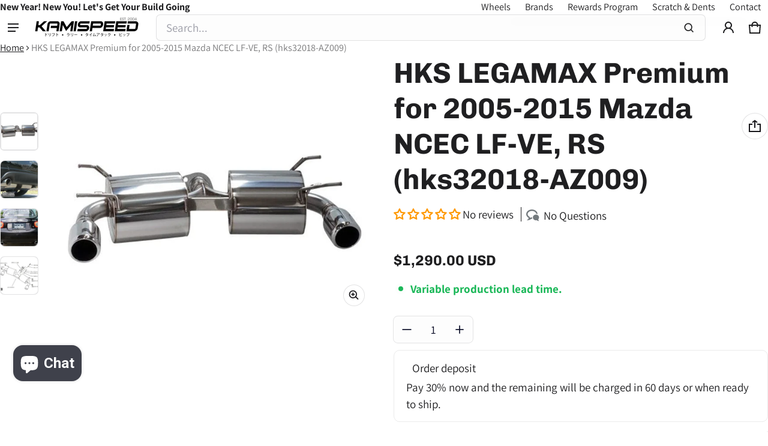

--- FILE ---
content_type: text/html; charset=utf-8
request_url: https://www.kamispeed.com/products/hks-legamax-premium-ncec-lf-ve
body_size: 130842
content:
<!DOCTYPE html>
<html class="no-js" lang="en">
  <head>
 
<meta charset="utf-8">
    <meta http-equiv="X-UA-Compatible" content="IE=edge">
    <meta name="viewport" content="width=device-width,initial-scale=1">
    <meta name="theme-color" content="">
    <link rel="canonical" href="https://www.kamispeed.com/products/hks-legamax-premium-ncec-lf-ve">
    <link rel="preconnect" href="https://cdn.shopify.com" crossorigin><link rel="preconnect" href="https://fonts.shopifycdn.com" crossorigin><link rel="icon" type="image/png" href="//www.kamispeed.com/cdn/shop/files/kamispeed.png?crop=center&height=32&v=1697648946&width=32"><title>
      HKS LEGAMAX Premium for 2005-2015 Mazda NCEC LF-VE, RS (hks32018-AZ009
&ndash; KamiSpeed.com
</title>
    
      <meta name="description" content="This series was developed as a premium stylish sports muffler system. Improved design provides enhanced exhaust flow for reduced exhaust backpressure for a performance bump in peak power and torque band. The premium design of tailpipe and tip are customized per application to best match overall vehicle design with an e">
    
    <meta property="og:site_name" content="KamiSpeed.com">
  <meta property="og:url" content="https://www.kamispeed.com/products/hks-legamax-premium-ncec-lf-ve">
  <meta property="og:title" content="HKS LEGAMAX Premium for 2005-2015 Mazda NCEC LF-VE, RS (hks32018-AZ009">
  <meta property="og:type" content="product">
  <meta property="og:description" content="This series was developed as a premium stylish sports muffler system. Improved design provides enhanced exhaust flow for reduced exhaust backpressure for a performance bump in peak power and torque band. The premium design of tailpipe and tip are customized per application to best match overall vehicle design with an e"><meta property="og:image" content="http://www.kamispeed.com/cdn/shop/products/3_173c1ed5-c1f9-438e-af87-1ff8562d15e5.jpg?v=1681314403">
    <meta property="og:image:secure_url" content="https://www.kamispeed.com/cdn/shop/products/3_173c1ed5-c1f9-438e-af87-1ff8562d15e5.jpg?v=1681314403">
    <meta property="og:image:width" content="800">
    <meta property="og:image:height" content="529"><meta property="og:price:amount" content="1,290.00">
    <meta property="og:price:currency" content="USD"><meta name="twitter:site" content="@kamispeed"><meta name="twitter:card" content="summary_large_image">
  <meta name="twitter:title" content="HKS LEGAMAX Premium for 2005-2015 Mazda NCEC LF-VE, RS (hks32018-AZ009">
  <meta name="twitter:description" content="This series was developed as a premium stylish sports muffler system. Improved design provides enhanced exhaust flow for reduced exhaust backpressure for a performance bump in peak power and torque band. The premium design of tailpipe and tip are customized per application to best match overall vehicle design with an e">
    <link rel="preload" as="font" href="//www.kamispeed.com/cdn/fonts/assistant/assistant_n4.9120912a469cad1cc292572851508ca49d12e768.woff2" type="font/woff2" crossorigin><link rel="preload" as="font" href="//www.kamispeed.com/cdn/fonts/assistant/assistant_n7.bf44452348ec8b8efa3aa3068825305886b1c83c.woff2" type="font/woff2" crossorigin><link rel="preload" as="font" href="//www.kamispeed.com/cdn/fonts/chivo/chivo_n7.4d81c6f06c2ff78ed42169d6ec4aefa6d5cb0ff0.woff2" type="font/woff2" crossorigin>
	
	<link rel="preload" as="font" href="//www.kamispeed.com/cdn/fonts/chivo/chivo_n7.4d81c6f06c2ff78ed42169d6ec4aefa6d5cb0ff0.woff2" type="font/woff2" crossorigin>

<style>@font-face {
  font-family: Assistant;
  font-weight: 400;
  font-style: normal;
  font-display: swap;
  src: url("//www.kamispeed.com/cdn/fonts/assistant/assistant_n4.9120912a469cad1cc292572851508ca49d12e768.woff2") format("woff2"),
       url("//www.kamispeed.com/cdn/fonts/assistant/assistant_n4.6e9875ce64e0fefcd3f4446b7ec9036b3ddd2985.woff") format("woff");
}
@font-face {
  font-family: Chivo;
  font-weight: 700;
  font-style: normal;
  font-display: swap;
  src: url("//www.kamispeed.com/cdn/fonts/chivo/chivo_n7.4d81c6f06c2ff78ed42169d6ec4aefa6d5cb0ff0.woff2") format("woff2"),
       url("//www.kamispeed.com/cdn/fonts/chivo/chivo_n7.a0e879417e089c259360eefc0ac3a3c8ea4e2830.woff") format("woff");
}
@font-face {
  font-family: Assistant;
  font-weight: 700;
  font-style: normal;
  font-display: swap;
  src: url("//www.kamispeed.com/cdn/fonts/assistant/assistant_n7.bf44452348ec8b8efa3aa3068825305886b1c83c.woff2") format("woff2"),
       url("//www.kamispeed.com/cdn/fonts/assistant/assistant_n7.0c887fee83f6b3bda822f1150b912c72da0f7b64.woff") format("woff");
}
@font-face {
  font-family: Chivo;
  font-weight: 700;
  font-style: normal;
  font-display: swap;
  src: url("//www.kamispeed.com/cdn/fonts/chivo/chivo_n7.4d81c6f06c2ff78ed42169d6ec4aefa6d5cb0ff0.woff2") format("woff2"),
       url("//www.kamispeed.com/cdn/fonts/chivo/chivo_n7.a0e879417e089c259360eefc0ac3a3c8ea4e2830.woff") format("woff");
}
/*===== COLOR =====*/

	:root,
	.color-scheme-1 {

    --color-background-rgb: 69, 72, 76;
	--color-background: rgba(var(--color-background-rgb), 1.0);
    --color-normal-text-rgb: 255, 255, 255;
    --color-normal-text: rgb(var(--color-normal-text-rgb));

	--color-light-text: rgba(var(--color-normal-text-rgb),.6);
	--color-disable-text: rgba(var(--color-normal-text-rgb),.4);
	--color-disable-bg: rgba(var(--color-normal-text-rgb),.4);
	--color-border: rgba(var(--color-normal-text-rgb), 0.12);

	--color-accent-rgb: 254, 184, 105;
    --color-accent: rgb(var(--color-accent-rgb));
    --color-accent-gradient:  linear-gradient(127deg, rgba(254, 209, 81, 1) 11%, rgba(254, 184, 105, 1) 81%);

    --color-field-bg: #1f1f21;
    --color-field-text-rgb : 255, 255, 255;
    --color-field-text: rgb(var(--color-field-text-rgb));
    --color-light-field-text: rgb(var(--color-field-text-rgb), 0.6);

	--color-button-text: #1f1f21;
	--color-button-bg-rgb: 254,184,105;
    --color-button-bg: rgb(var(--color-button-bg-rgb));
	--color-button-bg-gradient: linear-gradient(127deg, rgba(254, 209, 81, 1) 11%, rgba(254, 184, 105, 1) 81%);

    --color-button-outline-rgb: 9,12,38;
	--color-button-outline: rgb(var(--color-button-outline-rgb));
    --color-button-outline-bg: #ffffff;
    --color-mask-overlay: var(--color-background-rgb);
  }


	
	.color-scheme-2 {

    --color-background-rgb: 255, 255, 255;
	--color-background: rgba(var(--color-background-rgb), 1.0);
    --color-normal-text-rgb: 31, 31, 33;
    --color-normal-text: rgb(var(--color-normal-text-rgb));

	--color-light-text: rgba(var(--color-normal-text-rgb),.6);
	--color-disable-text: rgba(var(--color-normal-text-rgb),.4);
	--color-disable-bg: rgba(var(--color-normal-text-rgb),.4);
	--color-border: rgba(var(--color-normal-text-rgb), 0.12);

	--color-accent-rgb: 254, 184, 105;
    --color-accent: rgb(var(--color-accent-rgb));
    --color-accent-gradient:  linear-gradient(127deg, rgba(254, 209, 81, 1) 11%, rgba(254, 184, 105, 1) 81%);

    --color-field-bg: #fdfdfd;
    --color-field-text-rgb : 9, 12, 38;
    --color-field-text: rgb(var(--color-field-text-rgb));
    --color-light-field-text: rgb(var(--color-field-text-rgb), 0.6);

	--color-button-text: #1f1f21;
	--color-button-bg-rgb: 254,184,105;
    --color-button-bg: rgb(var(--color-button-bg-rgb));
	--color-button-bg-gradient: linear-gradient(127deg, rgba(254, 209, 81, 1) 11%, rgba(254, 184, 105, 1) 81%);

    --color-button-outline-rgb: 23,22,26;
	--color-button-outline: rgb(var(--color-button-outline-rgb));
    --color-button-outline-bg: #ffffff;
    --color-mask-overlay: var(--color-background-rgb);
  }


	
	.color-scheme-3 {

    --color-background-rgb: 31, 31, 33;
	--color-background: rgba(var(--color-background-rgb), 1.0);
    --color-normal-text-rgb: 255, 255, 255;
    --color-normal-text: rgb(var(--color-normal-text-rgb));

	--color-light-text: rgba(var(--color-normal-text-rgb),.6);
	--color-disable-text: rgba(var(--color-normal-text-rgb),.4);
	--color-disable-bg: rgba(var(--color-normal-text-rgb),.4);
	--color-border: rgba(var(--color-normal-text-rgb), 0.12);

	--color-accent-rgb: 254, 184, 105;
    --color-accent: rgb(var(--color-accent-rgb));
    --color-accent-gradient:  linear-gradient(127deg, rgba(254, 209, 81, 1) 11%, rgba(254, 184, 105, 1) 81%);

    --color-field-bg: #45484c;
    --color-field-text-rgb : 255, 255, 255;
    --color-field-text: rgb(var(--color-field-text-rgb));
    --color-light-field-text: rgb(var(--color-field-text-rgb), 0.6);

	--color-button-text: #1f1f21;
	--color-button-bg-rgb: 254,184,105;
    --color-button-bg: rgb(var(--color-button-bg-rgb));
	--color-button-bg-gradient: linear-gradient(127deg, rgba(254, 209, 81, 1) 11%, rgba(254, 184, 105, 1) 81%);

    --color-button-outline-rgb: 9,12,38;
	--color-button-outline: rgb(var(--color-button-outline-rgb));
    --color-button-outline-bg: #ffffff;
    --color-mask-overlay: var(--color-background-rgb);
  }


	
	.color-scheme-4 {

    --color-background-rgb: 231, 0, 0;
	--color-background: rgba(var(--color-background-rgb), 1.0);
    --color-normal-text-rgb: 255, 255, 255;
    --color-normal-text: rgb(var(--color-normal-text-rgb));

	--color-light-text: rgba(var(--color-normal-text-rgb),.6);
	--color-disable-text: rgba(var(--color-normal-text-rgb),.4);
	--color-disable-bg: rgba(var(--color-normal-text-rgb),.4);
	--color-border: rgba(var(--color-normal-text-rgb), 0.12);

	--color-accent-rgb: 249, 90, 39;
    --color-accent: rgb(var(--color-accent-rgb));
    --color-accent-gradient:  linear-gradient(180deg, rgba(255, 191, 67, 1), rgba(249, 90, 39, 1) 100%);

    --color-field-bg: #ffffff;
    --color-field-text-rgb : 9, 12, 38;
    --color-field-text: rgb(var(--color-field-text-rgb));
    --color-light-field-text: rgb(var(--color-field-text-rgb), 0.6);

	--color-button-text: #ffffff;
	--color-button-bg-rgb: 249,90,39;
    --color-button-bg: rgb(var(--color-button-bg-rgb));
	--color-button-bg-gradient: linear-gradient(180deg, rgba(255, 191, 67, 1), rgba(249, 90, 39, 1) 100%);

    --color-button-outline-rgb: 9,12,38;
	--color-button-outline: rgb(var(--color-button-outline-rgb));
    --color-button-outline-bg: #ffffff;
    --color-mask-overlay: var(--color-background-rgb);
  }


	
	.color-scheme-5 {

    --color-background-rgb: 245, 231, 227;
	--color-background: rgba(var(--color-background-rgb), 1.0);
    --color-normal-text-rgb: 135, 42, 13;
    --color-normal-text: rgb(var(--color-normal-text-rgb));

	--color-light-text: rgba(var(--color-normal-text-rgb),.6);
	--color-disable-text: rgba(var(--color-normal-text-rgb),.4);
	--color-disable-bg: rgba(var(--color-normal-text-rgb),.4);
	--color-border: rgba(var(--color-normal-text-rgb), 0.12);

	--color-accent-rgb: 249, 90, 39;
    --color-accent: rgb(var(--color-accent-rgb));
    --color-accent-gradient:  linear-gradient(180deg, rgba(255, 191, 67, 1), rgba(249, 90, 39, 1) 100%);

    --color-field-bg: #ffffff;
    --color-field-text-rgb : 9, 12, 38;
    --color-field-text: rgb(var(--color-field-text-rgb));
    --color-light-field-text: rgb(var(--color-field-text-rgb), 0.6);

	--color-button-text: #ffffff;
	--color-button-bg-rgb: 249,90,39;
    --color-button-bg: rgb(var(--color-button-bg-rgb));
	--color-button-bg-gradient: linear-gradient(180deg, rgba(255, 191, 67, 1), rgba(249, 90, 39, 1) 100%);

    --color-button-outline-rgb: 9,12,38;
	--color-button-outline: rgb(var(--color-button-outline-rgb));
    --color-button-outline-bg: #ffffff;
    --color-mask-overlay: var(--color-background-rgb);
  }


	
	.color-scheme-6 {

    --color-background-rgb: 254, 184, 105;
	--color-background: rgba(var(--color-background-rgb), 1.0);
    --color-normal-text-rgb: 31, 31, 33;
    --color-normal-text: rgb(var(--color-normal-text-rgb));

	--color-light-text: rgba(var(--color-normal-text-rgb),.6);
	--color-disable-text: rgba(var(--color-normal-text-rgb),.4);
	--color-disable-bg: rgba(var(--color-normal-text-rgb),.4);
	--color-border: rgba(var(--color-normal-text-rgb), 0.12);

	--color-accent-rgb: 254, 184, 105;
    --color-accent: rgb(var(--color-accent-rgb));
    --color-accent-gradient:  linear-gradient(270deg, rgba(254, 184, 105, 1) 3%, rgba(220, 133, 115, 1) 100%);

    --color-field-bg: #ffffff;
    --color-field-text-rgb : 23, 22, 26;
    --color-field-text: rgb(var(--color-field-text-rgb));
    --color-light-field-text: rgb(var(--color-field-text-rgb), 0.6);

	--color-button-text: #ffffff;
	--color-button-bg-rgb: 31,31,33;
    --color-button-bg: rgb(var(--color-button-bg-rgb));
	--color-button-bg-gradient: var(--color-button-bg);

    --color-button-outline-rgb: 255,255,255;
	--color-button-outline: rgb(var(--color-button-outline-rgb));
    --color-button-outline-bg: #17161a;
    --color-mask-overlay: var(--color-background-rgb);
  }



body, .color-scheme-1, .color-scheme-2, .color-scheme-3, .color-scheme-4, .color-scheme-5, .color-scheme-6 {
	color: rgb(var(--color-normal-text-rgb));
}
body {
	background-color: #ffffff;
}

:root {
  /* =====COLOR===== */
  	--color-card-shadow: 23, 22, 26;
	--popup-shadow: 0px 1px 4px 0px rgba(var(--color-card-shadow), 0.1), 0px 4px 15px 1px rgba(var(--color-card-shadow), 0.05);
	--color-error: #EB544A;
	--color-success: #1CB859;
	--color-warning: #e38c09;

	/*===== Typography ===== */
	--font-body-family: Assistant, sans-serif;
	--font-body-weight: 400;
	--font-body-size: 1.9rem;

	--font-heading-family: Chivo, sans-serif;
	--font-heading-style: normal;
	--font-heading-weight: 700;
	--font-heading-size: 1.05;

	--font-heading-scale: 1.125;
	--headline:  calc(var(--heading-1) * var(--font-heading-size) * var(--font-heading-scale));
	--heading-1: calc(var(--heading-2) * var(--font-heading-size) * var(--font-heading-scale));
	--heading-2: calc(var(--heading-3) * var(--font-heading-size) * var(--font-heading-scale));
	--heading-3: calc(var(--heading-4) * var(--font-heading-size) * var(--font-heading-scale));
	--heading-4: calc(var(--heading-5) * var(--font-heading-size) * var(--font-heading-scale));
	--heading-5: calc(var(--font-body-size) * var(--font-heading-size) * var(--font-heading-scale));
	--heading-6: calc(var(--font-body-size) * var(--font-heading-size) * var(--heading-6-type-scale, 1.067));

	--font-button-family: var(--font-heading-family);
	--font-button-style: var(--font-heading-style);
	--font-button-size: calc(var(--font-body-size) * 1);

	--font-subheading-family: var(--font-heading-family);
	--font-subheading-style: var(--font-heading-style);

	--font-menu-item-family: var(--font-heading-family);
	--font-menu-item-style: var(--font-heading-style);
	--font-menu-item-size: calc(var(--font-body-size) * 1);

	--font-tabs-heading-family: var(--font-heading-family);
	--font-tabs-heading-style: var(--font-heading-style);
	--font-tabs-heading-size: calc(var(--font-body-size) * 1);

	--font-card-heading-family: var(--font-heading-family);
	--font-card-heading-style: var(--font-heading-style);
	--font-card-heading-size: calc(var(--font-body-size) * 1);

	/*===== End Typography ===== */
	--content-max-width: 1800px;
	--gutter-base: 0.8rem;
	--gutter: var(--gutter-base);
	--gutter-container: var(--s-inner-p-x);
	--form-field-lg: 44px;
	--form-field-sm: 36px;

	--corner-radius-xs: calc(var(--font-body-size) * 0.375);
	--corner-radius-s: calc(var(--font-body-size) * 0.75);
	--corner-radius-m: calc(var(--font-body-size) * 1.5);
	--corner-radius-l: calc(var(--font-body-size) * 5);

	--timing-function-on: cubic-bezier(.2,.7,.1,1);
	--timing-function-off: cubic-bezier(.1,.4,.5,1);
	--lazy-load: cubic-bezier(.17,.84,.4,1);
	--progress-indicator-height: 4px;


	/*------------------------------------*\
		#SECTION SPACING SYSTEM
	\*------------------------------------*/
	--s-outer-p-x: 0;
	--s-outer-p-y: 0;
	--s-banner-outer-p-x: calc(2 * var(--gutter-base));
	--s-banner-outer-p-y: calc(6 * var(--gutter-base));
	--s-outer-small-p-x: 0;
	--s-outer-small-p-y: 0;

	--s-inner-p-x: calc(2.5 * var(--gutter-base));
	--s-inner-p-y: calc(6 * var(--gutter-base));
	--s-inner-small-p-x: calc(2.5 * var(--gutter-base));
	--s-inner-small-p-y: calc(2.5 * var(--gutter-base));

	--popup-outer-p-x: calc(2 * var(--gutter-base));
	--popup-outer-p-y: calc(2 * var(--gutter-base));
	--popup-inner-p-x: 2rem;
	--popup-inner-p-y: 2rem;
	--gutter-listing: calc(2 * var(--gutter));
	--card-item-gap: 1.6rem;

	--s-subheading-mb: calc(var(--font-body-size) * 0.75);
	--s-heading-mb: calc(var(--font-body-size) / 2 );
	--s-description-mb: calc(var(--font-body-size) * 1.5 );
}
@media (min-width: 459px) {
	:root {
    --gutter-base: 1.2rem;
    --progress-indicator-height: 6px;
	--font-heading-scale: 1.2;
	--heading-6-type-scale: 1.125;


	/*------------------------------------*\
		#SECTION SPACING SYSTEM
	\*------------------------------------*/
	--s-outer-p-x: calc(2 * var(--gutter-base));
	--s-outer-p-y: calc(4 * var(--gutter-base));
	--s-banner-outer-p-x: calc(2 * var(--gutter-base));
	--s-banner-outer-p-y: calc(4 * var(--gutter-base));
	--s-outer-small-p-x: calc(2 * var(--gutter-base));
	--s-outer-small-p-y: var(--gutter-base);

	--s-inner-p-x: calc(2.5 * var(--gutter-base));
	--s-inner-p-y: calc(4.5 * var(--gutter-base));
	--s-inner-small-p-x: calc(2.5 * var(--gutter-base));
	--s-inner-small-p-y: calc(2.5 * var(--gutter-base));

	--popup-outer-p-x: calc(2 * var(--gutter-base));
	--popup-outer-p-y: calc(2 * var(--gutter-base));
	--popup-inner-p-x: 2rem;
	--popup-inner-p-y: 2rem;
	--gutter-container: calc(var(--gutter-base) * 2);
	}

}
@media (min-width: 769px) {
	:root {
		--gutter-base: 1.6rem;
    --progress-indicator-height: 8px;
    --gutter-listing: calc(1.5 * var(--gutter));

	}
}
@media (min-width: 1025px) {
	:root {
		/*------------------------------------*\
		#SECTION SPACING SYSTEM
		\*------------------------------------*/
		--s-outer-p-x: calc(2 * var(--gutter-base));
		--s-outer-p-y: calc(4 * var(--gutter-base));
		--s-banner-outer-p-x: calc(2 * var(--gutter-base));
		--s-banner-outer-p-y: calc(4 * var(--gutter-base));

		--s-inner-p-x: calc(4.5 * var(--gutter-base));
		--s-inner-p-y: calc(4.5 * var(--gutter-base));
		--s-inner-small-p-x: calc(4.5 * var(--gutter-base));
		--s-inner-small-p-y: calc(1.5 * var(--gutter-base));

		--popup-outer-p-x: calc(2 * var(--gutter-base));
		--popup-outer-p-y: calc(2 * var(--gutter-base));
		--popup-inner-p-x: 2rem;
		--popup-inner-p-y: 2rem;
		--card-item-gap: 2.4rem;


		--s-heading-mb: var(--font-body-size);
		--s-description-mb: calc(var(--font-body-size) * 3 );

	}
}
@media (min-width: 1681px) {
	:root {
		--gutter-base: 2rem;
		--font-heading-scale: 1.25;
		--heading-6-type-scale: 1.2;
	}
}

@media(max-width: 1800px) and (min-width: 459px){
.header--sticky .section-header--transparent{
    padding-inline: var(--s-outer-p-x);
  }
  }
</style>



    <script>window.performance && window.performance.mark && window.performance.mark('shopify.content_for_header.start');</script><meta id="shopify-digital-wallet" name="shopify-digital-wallet" content="/2597093420/digital_wallets/dialog">
<meta name="shopify-checkout-api-token" content="7bb5daf7e8c879161fbe05a5deacb874">
<meta id="in-context-paypal-metadata" data-shop-id="2597093420" data-venmo-supported="false" data-environment="production" data-locale="en_US" data-paypal-v4="true" data-currency="USD">
<link rel="alternate" hreflang="x-default" href="https://www.kamispeed.com/products/hks-legamax-premium-ncec-lf-ve">
<link rel="alternate" hreflang="en" href="https://www.kamispeed.com/products/hks-legamax-premium-ncec-lf-ve">
<link rel="alternate" hreflang="es" href="https://www.kamispeed.com/es/products/hks-legamax-premium-ncec-lf-ve">
<link rel="alternate" hreflang="en-CA" href="https://www.kamispeed.com/en-ca/products/hks-legamax-premium-ncec-lf-ve">
<link rel="alternate" hreflang="es-CA" href="https://www.kamispeed.com/es-ca/products/hks-legamax-premium-ncec-lf-ve">
<link rel="alternate" type="application/json+oembed" href="https://www.kamispeed.com/products/hks-legamax-premium-ncec-lf-ve.oembed">
<script async="async" src="/checkouts/internal/preloads.js?locale=en-US"></script>
<link rel="preconnect" href="https://shop.app" crossorigin="anonymous">
<script async="async" src="https://shop.app/checkouts/internal/preloads.js?locale=en-US&shop_id=2597093420" crossorigin="anonymous"></script>
<script id="apple-pay-shop-capabilities" type="application/json">{"shopId":2597093420,"countryCode":"US","currencyCode":"USD","merchantCapabilities":["supports3DS"],"merchantId":"gid:\/\/shopify\/Shop\/2597093420","merchantName":"KamiSpeed.com","requiredBillingContactFields":["postalAddress","email"],"requiredShippingContactFields":["postalAddress","email"],"shippingType":"shipping","supportedNetworks":["visa","masterCard","amex","discover","elo","jcb"],"total":{"type":"pending","label":"KamiSpeed.com","amount":"1.00"},"shopifyPaymentsEnabled":true,"supportsSubscriptions":true}</script>
<script id="shopify-features" type="application/json">{"accessToken":"7bb5daf7e8c879161fbe05a5deacb874","betas":["rich-media-storefront-analytics"],"domain":"www.kamispeed.com","predictiveSearch":true,"shopId":2597093420,"locale":"en"}</script>
<script>var Shopify = Shopify || {};
Shopify.shop = "kami-speed.myshopify.com";
Shopify.locale = "en";
Shopify.currency = {"active":"USD","rate":"1.0"};
Shopify.country = "US";
Shopify.theme = {"name":"New Electro 2025 (version 3.1.0)","id":182322168122,"schema_name":"Electro","schema_version":"3.1.0","theme_store_id":2164,"role":"main"};
Shopify.theme.handle = "null";
Shopify.theme.style = {"id":null,"handle":null};
Shopify.cdnHost = "www.kamispeed.com/cdn";
Shopify.routes = Shopify.routes || {};
Shopify.routes.root = "/";</script>
<script type="module">!function(o){(o.Shopify=o.Shopify||{}).modules=!0}(window);</script>
<script>!function(o){function n(){var o=[];function n(){o.push(Array.prototype.slice.apply(arguments))}return n.q=o,n}var t=o.Shopify=o.Shopify||{};t.loadFeatures=n(),t.autoloadFeatures=n()}(window);</script>
<script>
  window.ShopifyPay = window.ShopifyPay || {};
  window.ShopifyPay.apiHost = "shop.app\/pay";
  window.ShopifyPay.redirectState = null;
</script>
<script id="shop-js-analytics" type="application/json">{"pageType":"product"}</script>
<script defer="defer" async type="module" src="//www.kamispeed.com/cdn/shopifycloud/shop-js/modules/v2/client.init-shop-cart-sync_C5BV16lS.en.esm.js"></script>
<script defer="defer" async type="module" src="//www.kamispeed.com/cdn/shopifycloud/shop-js/modules/v2/chunk.common_CygWptCX.esm.js"></script>
<script type="module">
  await import("//www.kamispeed.com/cdn/shopifycloud/shop-js/modules/v2/client.init-shop-cart-sync_C5BV16lS.en.esm.js");
await import("//www.kamispeed.com/cdn/shopifycloud/shop-js/modules/v2/chunk.common_CygWptCX.esm.js");

  window.Shopify.SignInWithShop?.initShopCartSync?.({"fedCMEnabled":true,"windoidEnabled":true});

</script>
<script>
  window.Shopify = window.Shopify || {};
  if (!window.Shopify.featureAssets) window.Shopify.featureAssets = {};
  window.Shopify.featureAssets['shop-js'] = {"shop-cart-sync":["modules/v2/client.shop-cart-sync_ZFArdW7E.en.esm.js","modules/v2/chunk.common_CygWptCX.esm.js"],"init-fed-cm":["modules/v2/client.init-fed-cm_CmiC4vf6.en.esm.js","modules/v2/chunk.common_CygWptCX.esm.js"],"shop-button":["modules/v2/client.shop-button_tlx5R9nI.en.esm.js","modules/v2/chunk.common_CygWptCX.esm.js"],"shop-cash-offers":["modules/v2/client.shop-cash-offers_DOA2yAJr.en.esm.js","modules/v2/chunk.common_CygWptCX.esm.js","modules/v2/chunk.modal_D71HUcav.esm.js"],"init-windoid":["modules/v2/client.init-windoid_sURxWdc1.en.esm.js","modules/v2/chunk.common_CygWptCX.esm.js"],"shop-toast-manager":["modules/v2/client.shop-toast-manager_ClPi3nE9.en.esm.js","modules/v2/chunk.common_CygWptCX.esm.js"],"init-shop-email-lookup-coordinator":["modules/v2/client.init-shop-email-lookup-coordinator_B8hsDcYM.en.esm.js","modules/v2/chunk.common_CygWptCX.esm.js"],"init-shop-cart-sync":["modules/v2/client.init-shop-cart-sync_C5BV16lS.en.esm.js","modules/v2/chunk.common_CygWptCX.esm.js"],"avatar":["modules/v2/client.avatar_BTnouDA3.en.esm.js"],"pay-button":["modules/v2/client.pay-button_FdsNuTd3.en.esm.js","modules/v2/chunk.common_CygWptCX.esm.js"],"init-customer-accounts":["modules/v2/client.init-customer-accounts_DxDtT_ad.en.esm.js","modules/v2/client.shop-login-button_C5VAVYt1.en.esm.js","modules/v2/chunk.common_CygWptCX.esm.js","modules/v2/chunk.modal_D71HUcav.esm.js"],"init-shop-for-new-customer-accounts":["modules/v2/client.init-shop-for-new-customer-accounts_ChsxoAhi.en.esm.js","modules/v2/client.shop-login-button_C5VAVYt1.en.esm.js","modules/v2/chunk.common_CygWptCX.esm.js","modules/v2/chunk.modal_D71HUcav.esm.js"],"shop-login-button":["modules/v2/client.shop-login-button_C5VAVYt1.en.esm.js","modules/v2/chunk.common_CygWptCX.esm.js","modules/v2/chunk.modal_D71HUcav.esm.js"],"init-customer-accounts-sign-up":["modules/v2/client.init-customer-accounts-sign-up_CPSyQ0Tj.en.esm.js","modules/v2/client.shop-login-button_C5VAVYt1.en.esm.js","modules/v2/chunk.common_CygWptCX.esm.js","modules/v2/chunk.modal_D71HUcav.esm.js"],"shop-follow-button":["modules/v2/client.shop-follow-button_Cva4Ekp9.en.esm.js","modules/v2/chunk.common_CygWptCX.esm.js","modules/v2/chunk.modal_D71HUcav.esm.js"],"checkout-modal":["modules/v2/client.checkout-modal_BPM8l0SH.en.esm.js","modules/v2/chunk.common_CygWptCX.esm.js","modules/v2/chunk.modal_D71HUcav.esm.js"],"lead-capture":["modules/v2/client.lead-capture_Bi8yE_yS.en.esm.js","modules/v2/chunk.common_CygWptCX.esm.js","modules/v2/chunk.modal_D71HUcav.esm.js"],"shop-login":["modules/v2/client.shop-login_D6lNrXab.en.esm.js","modules/v2/chunk.common_CygWptCX.esm.js","modules/v2/chunk.modal_D71HUcav.esm.js"],"payment-terms":["modules/v2/client.payment-terms_CZxnsJam.en.esm.js","modules/v2/chunk.common_CygWptCX.esm.js","modules/v2/chunk.modal_D71HUcav.esm.js"]};
</script>
<script>(function() {
  var isLoaded = false;
  function asyncLoad() {
    if (isLoaded) return;
    isLoaded = true;
    var urls = ["https:\/\/cdn-loyalty.yotpo.com\/loader\/9MVDbFv-5Y09sdtT-xNsTQ.js?shop=kami-speed.myshopify.com","https:\/\/cdn.reamaze.com\/assets\/reamaze-loader.js?shop=kami-speed.myshopify.com","\/\/cdn.shopify.com\/proxy\/dffa59d4a8d870edffe27e0548089d1467c710bc8f6bdd30dd665055ab9c0fe3\/static.cdn.printful.com\/static\/js\/external\/shopify-product-customizer.js?v=0.28\u0026shop=kami-speed.myshopify.com\u0026sp-cache-control=cHVibGljLCBtYXgtYWdlPTkwMA","https:\/\/d18eg7dreypte5.cloudfront.net\/scripts\/integrations\/subscription.js?shop=kami-speed.myshopify.com","\/\/cdn.shopify.com\/proxy\/c6fbeb0d66bd6bd829e61d0fc7fc04b81d3489aa65cb2d15745228b4e91d3bf4\/forms-akamai.smsbump.com\/24862\/form_260650.js?ver=1749557905\u0026shop=kami-speed.myshopify.com\u0026sp-cache-control=cHVibGljLCBtYXgtYWdlPTkwMA","https:\/\/d18eg7dreypte5.cloudfront.net\/browse-abandonment\/smsbump_timer.js?shop=kami-speed.myshopify.com","https:\/\/shopify-widget.route.com\/shopify.widget.js?shop=kami-speed.myshopify.com","https:\/\/pixel.wetracked.io\/kami-speed.myshopify.com\/events.js?shop=kami-speed.myshopify.com","\/\/cdn.shopify.com\/proxy\/479d66f302ae8d601c14c7d21724e6bc103389fac5dea10ad1c0e408ca09d48e\/api.goaffpro.com\/loader.js?shop=kami-speed.myshopify.com\u0026sp-cache-control=cHVibGljLCBtYXgtYWdlPTkwMA","https:\/\/searchanise-ef84.kxcdn.com\/widgets\/shopify\/init.js?a=1I8L2s6Z8r\u0026shop=kami-speed.myshopify.com"];
    for (var i = 0; i < urls.length; i++) {
      var s = document.createElement('script');
      s.type = 'text/javascript';
      s.async = true;
      s.src = urls[i];
      var x = document.getElementsByTagName('script')[0];
      x.parentNode.insertBefore(s, x);
    }
  };
  if(window.attachEvent) {
    window.attachEvent('onload', asyncLoad);
  } else {
    window.addEventListener('load', asyncLoad, false);
  }
})();</script>
<script id="__st">var __st={"a":2597093420,"offset":-18000,"reqid":"6f008881-8381-4f86-9930-31949df8ea10-1768761644","pageurl":"www.kamispeed.com\/products\/hks-legamax-premium-ncec-lf-ve","u":"b41d05aef3c1","p":"product","rtyp":"product","rid":1772499370028};</script>
<script>window.ShopifyPaypalV4VisibilityTracking = true;</script>
<script id="captcha-bootstrap">!function(){'use strict';const t='contact',e='account',n='new_comment',o=[[t,t],['blogs',n],['comments',n],[t,'customer']],c=[[e,'customer_login'],[e,'guest_login'],[e,'recover_customer_password'],[e,'create_customer']],r=t=>t.map((([t,e])=>`form[action*='/${t}']:not([data-nocaptcha='true']) input[name='form_type'][value='${e}']`)).join(','),a=t=>()=>t?[...document.querySelectorAll(t)].map((t=>t.form)):[];function s(){const t=[...o],e=r(t);return a(e)}const i='password',u='form_key',d=['recaptcha-v3-token','g-recaptcha-response','h-captcha-response',i],f=()=>{try{return window.sessionStorage}catch{return}},m='__shopify_v',_=t=>t.elements[u];function p(t,e,n=!1){try{const o=window.sessionStorage,c=JSON.parse(o.getItem(e)),{data:r}=function(t){const{data:e,action:n}=t;return t[m]||n?{data:e,action:n}:{data:t,action:n}}(c);for(const[e,n]of Object.entries(r))t.elements[e]&&(t.elements[e].value=n);n&&o.removeItem(e)}catch(o){console.error('form repopulation failed',{error:o})}}const l='form_type',E='cptcha';function T(t){t.dataset[E]=!0}const w=window,h=w.document,L='Shopify',v='ce_forms',y='captcha';let A=!1;((t,e)=>{const n=(g='f06e6c50-85a8-45c8-87d0-21a2b65856fe',I='https://cdn.shopify.com/shopifycloud/storefront-forms-hcaptcha/ce_storefront_forms_captcha_hcaptcha.v1.5.2.iife.js',D={infoText:'Protected by hCaptcha',privacyText:'Privacy',termsText:'Terms'},(t,e,n)=>{const o=w[L][v],c=o.bindForm;if(c)return c(t,g,e,D).then(n);var r;o.q.push([[t,g,e,D],n]),r=I,A||(h.body.append(Object.assign(h.createElement('script'),{id:'captcha-provider',async:!0,src:r})),A=!0)});var g,I,D;w[L]=w[L]||{},w[L][v]=w[L][v]||{},w[L][v].q=[],w[L][y]=w[L][y]||{},w[L][y].protect=function(t,e){n(t,void 0,e),T(t)},Object.freeze(w[L][y]),function(t,e,n,w,h,L){const[v,y,A,g]=function(t,e,n){const i=e?o:[],u=t?c:[],d=[...i,...u],f=r(d),m=r(i),_=r(d.filter((([t,e])=>n.includes(e))));return[a(f),a(m),a(_),s()]}(w,h,L),I=t=>{const e=t.target;return e instanceof HTMLFormElement?e:e&&e.form},D=t=>v().includes(t);t.addEventListener('submit',(t=>{const e=I(t);if(!e)return;const n=D(e)&&!e.dataset.hcaptchaBound&&!e.dataset.recaptchaBound,o=_(e),c=g().includes(e)&&(!o||!o.value);(n||c)&&t.preventDefault(),c&&!n&&(function(t){try{if(!f())return;!function(t){const e=f();if(!e)return;const n=_(t);if(!n)return;const o=n.value;o&&e.removeItem(o)}(t);const e=Array.from(Array(32),(()=>Math.random().toString(36)[2])).join('');!function(t,e){_(t)||t.append(Object.assign(document.createElement('input'),{type:'hidden',name:u})),t.elements[u].value=e}(t,e),function(t,e){const n=f();if(!n)return;const o=[...t.querySelectorAll(`input[type='${i}']`)].map((({name:t})=>t)),c=[...d,...o],r={};for(const[a,s]of new FormData(t).entries())c.includes(a)||(r[a]=s);n.setItem(e,JSON.stringify({[m]:1,action:t.action,data:r}))}(t,e)}catch(e){console.error('failed to persist form',e)}}(e),e.submit())}));const S=(t,e)=>{t&&!t.dataset[E]&&(n(t,e.some((e=>e===t))),T(t))};for(const o of['focusin','change'])t.addEventListener(o,(t=>{const e=I(t);D(e)&&S(e,y())}));const B=e.get('form_key'),M=e.get(l),P=B&&M;t.addEventListener('DOMContentLoaded',(()=>{const t=y();if(P)for(const e of t)e.elements[l].value===M&&p(e,B);[...new Set([...A(),...v().filter((t=>'true'===t.dataset.shopifyCaptcha))])].forEach((e=>S(e,t)))}))}(h,new URLSearchParams(w.location.search),n,t,e,['guest_login'])})(!0,!0)}();</script>
<script integrity="sha256-4kQ18oKyAcykRKYeNunJcIwy7WH5gtpwJnB7kiuLZ1E=" data-source-attribution="shopify.loadfeatures" defer="defer" src="//www.kamispeed.com/cdn/shopifycloud/storefront/assets/storefront/load_feature-a0a9edcb.js" crossorigin="anonymous"></script>
<script crossorigin="anonymous" defer="defer" src="//www.kamispeed.com/cdn/shopifycloud/storefront/assets/shopify_pay/storefront-65b4c6d7.js?v=20250812"></script>
<script data-source-attribution="shopify.dynamic_checkout.dynamic.init">var Shopify=Shopify||{};Shopify.PaymentButton=Shopify.PaymentButton||{isStorefrontPortableWallets:!0,init:function(){window.Shopify.PaymentButton.init=function(){};var t=document.createElement("script");t.src="https://www.kamispeed.com/cdn/shopifycloud/portable-wallets/latest/portable-wallets.en.js",t.type="module",document.head.appendChild(t)}};
</script>
<script data-source-attribution="shopify.dynamic_checkout.buyer_consent">
  function portableWalletsHideBuyerConsent(e){var t=document.getElementById("shopify-buyer-consent"),n=document.getElementById("shopify-subscription-policy-button");t&&n&&(t.classList.add("hidden"),t.setAttribute("aria-hidden","true"),n.removeEventListener("click",e))}function portableWalletsShowBuyerConsent(e){var t=document.getElementById("shopify-buyer-consent"),n=document.getElementById("shopify-subscription-policy-button");t&&n&&(t.classList.remove("hidden"),t.removeAttribute("aria-hidden"),n.addEventListener("click",e))}window.Shopify?.PaymentButton&&(window.Shopify.PaymentButton.hideBuyerConsent=portableWalletsHideBuyerConsent,window.Shopify.PaymentButton.showBuyerConsent=portableWalletsShowBuyerConsent);
</script>
<script>
  function portableWalletsCleanup(e){e&&e.src&&console.error("Failed to load portable wallets script "+e.src);var t=document.querySelectorAll("shopify-accelerated-checkout .shopify-payment-button__skeleton, shopify-accelerated-checkout-cart .wallet-cart-button__skeleton"),e=document.getElementById("shopify-buyer-consent");for(let e=0;e<t.length;e++)t[e].remove();e&&e.remove()}function portableWalletsNotLoadedAsModule(e){e instanceof ErrorEvent&&"string"==typeof e.message&&e.message.includes("import.meta")&&"string"==typeof e.filename&&e.filename.includes("portable-wallets")&&(window.removeEventListener("error",portableWalletsNotLoadedAsModule),window.Shopify.PaymentButton.failedToLoad=e,"loading"===document.readyState?document.addEventListener("DOMContentLoaded",window.Shopify.PaymentButton.init):window.Shopify.PaymentButton.init())}window.addEventListener("error",portableWalletsNotLoadedAsModule);
</script>

<script type="module" src="https://www.kamispeed.com/cdn/shopifycloud/portable-wallets/latest/portable-wallets.en.js" onError="portableWalletsCleanup(this)" crossorigin="anonymous"></script>
<script nomodule>
  document.addEventListener("DOMContentLoaded", portableWalletsCleanup);
</script>

<script id='scb4127' type='text/javascript' async='' src='https://www.kamispeed.com/cdn/shopifycloud/privacy-banner/storefront-banner.js'></script><link id="shopify-accelerated-checkout-styles" rel="stylesheet" media="screen" href="https://www.kamispeed.com/cdn/shopifycloud/portable-wallets/latest/accelerated-checkout-backwards-compat.css" crossorigin="anonymous">
<style id="shopify-accelerated-checkout-cart">
        #shopify-buyer-consent {
  margin-top: 1em;
  display: inline-block;
  width: 100%;
}

#shopify-buyer-consent.hidden {
  display: none;
}

#shopify-subscription-policy-button {
  background: none;
  border: none;
  padding: 0;
  text-decoration: underline;
  font-size: inherit;
  cursor: pointer;
}

#shopify-subscription-policy-button::before {
  box-shadow: none;
}

      </style>

<script>window.performance && window.performance.mark && window.performance.mark('shopify.content_for_header.end');</script>

    <style>
     img{max-width:100%;height:auto;vertical-align:middle}ol,ul{margin:0;padding:0}ol ol,ol ul,ul ol,ul ul{padding-left:16px}.ls-none{list-style:none}iframe{border:0;max-width:100%}table{border-collapse:collapse;text-align:left;width:100%}thead th{border-bottom:1px solid var(--color-border)}td,th{padding:24px 16px}table tr{border-bottom:1px solid var(--color-border)}table tr:hover{background-color:var(--color-hover-item)}table::-webkit-scrollbar{display:none}*{box-sizing:border-box}html{font-size:62.5%}body{height:100%;margin:0;font-size:var(--font-body-size);line-height:calc(var(--font-body-size) * 1.5);font-family:var(--font-body-family);font-weight:var(--font-body-weight);-webkit-text-size-adjust:100%;-webkit-tap-highlight-color:transparent;-webkit-font-smoothing:antialiased}.ctnr{margin:0 auto;max-width:var(--content-max-width)}.rw{display:flex;flex-wrap:wrap;margin-inline:calc(-1 * var(--gutter));row-gap:calc(var(--gutter) * 3)}.clm{flex:1 0 auto;padding-inline:var(--gutter);width:calc(var(--grid-ratio,100%/12) * var(--w-xs));max-width:calc(var(--grid-ratio,100%/12) * var(--w-xs))}.h1,.h2,.h3,.h4,.h5,.h6,.headline,h1,h2,h3,h4,h5,h6{font-family:var(--font-heading-family);font-style:var(--font-heading-style);font-weight:var(--font-heading-weight);line-height:1.25;margin:0 0 var(--gutter-base);word-break:break-word}.headline{font-size:var(--headline)}.h1,h1{font-size:var(--heading-1)}.h2,h2{font-size:var(--heading-2)}.h3,h3{font-size:var(--heading-3)}.h4,h4{font-size:var(--heading-4)}.h5,h5{font-size:var(--heading-5)}.h6,h6{font-size:var(--heading-6)}.subtext{font-size:calc(var(--font-body-size) * .85);line-height:1.5}.fs-body{font-size:var(--font-body-size)}.m-auto{margin:auto}.m-0-auto{margin:0 auto}.m-zero{margin:0}.mt-listing{margin-top:calc(var(--gutter) * 3)}.mb-listing{margin-bottom:calc(var(--gutter) * 3)}.mt-4x{margin-top:calc(var(--gutter-base) * 4)}.mt-4{margin-top:4px}.mt-6{margin-top:6px}.mt-8{margin-top:8px}.mt-12{margin-top:12px}.mt-16{margin-top:16px}.mt-20{margin-top:20px}.mt-24{margin-top:24px}.mt-30{margin-top:30px}.mt-32{margin-top:32px}.mt-36{margin-top:36px}.mt-48{margin-top:48px}.mt-64{margin-top:64px}.mt-2x{margin-top:calc(var(--gutter-base) * 2)}.mb-0{margin-bottom:0}.mb-2{margin-bottom:2px}.mb-4{margin-bottom:4px}.mb-8{margin-bottom:8px}.mb-12{margin-bottom:12px}.mb-16{margin-bottom:16px}.mb-20{margin-bottom:20px}.mb-24{margin-bottom:24px}.mb-32{margin-bottom:32px}.mb-36{margin-bottom:36px}.mb-48{margin-bottom:48px}.mb-64{margin-bottom:64px}.mr-8{margin-right:8px}.mr-12{margin-right:12px}.mr-16{margin-right:16px}.mr-24{margin-right:20px}.mr-minus{margin-right:calc(var(--gutter-container) * -1)}.ml-4{margin-left:4px}.ml-8{margin-left:8px}.ml-12{margin-left:12px}.ml-16{margin-left:16px}.ml-20{margin-left:20px}.ml-minus{margin-left:calc(var(--gutter-container) * -1)}.p-2x{padding:calc(var(--gutter-base) * 2)}.p-4x{padding:calc(var(--gutter-base) * 4)}.p-zero{padding:0}.p-20{padding:20px}.pt-0{padding-top:0!important}.pt-4{padding-top:4px}.pt-8{padding-top:8px}.pt-10{padding-top:10px}.pt-12{padding-top:12px}.pt-16{padding-top:16px}.pt-20{padding-top:20px}.pt-24{padding-top:24px}.pt-32{padding-top:32px}.pt-36{padding-top:36px}.pb-3x{padding-bottom:calc(var(--gutter-base) * 3)}.pb-0{padding-bottom:0!important}.pb-4{padding-bottom:4px}.pb-8{padding-bottom:8px}.pb-12{padding-bottom:12px}.pb-16{padding-bottom:16px}.pb-20{padding-bottom:20px}.pb-24{padding-bottom:24px}.pb-32{padding-bottom:32px}.pb-40{padding-bottom:40px}.pr-0{padding-right:0}.pr-12{padding-right:12px}.pr-20{padding-right:20px}.pr-24{padding-right:24px}.pr-36{padding-right:36px}.pl-0{padding-left:0}.pl-12{padding-left:12px}.pl-20{padding-left:20px}.pl-24{padding-left:24px}.pl-40{padding-left:40px}.pl-56{padding-left:56px}.h-100{height:100%}.h-100v{height:100vh}.mah-100{max-height:100%}.mah-100v{max-height:100vh}.mih{min-height:var(--mih,100vh)}[style*="--h-xs"]{height:var(--h-xs)}[style*="--mh-xs"]{min-height:var(--mh-xs)}.w-100{width:100%}.w-100v{width:100vw}.w-auto{width:auto}.maw-100{max-width:100%}.maw-fit-content{max-width:fit-content}.miw{min-width:var(--miw,100vw)}.ws-nowrap{white-space:nowrap}.wb-break-word{word-break:break-word}.tt-up{text-transform:uppercase}.tt-cap{text-transform:capitalize}.td-none{text-decoration:none}.td-underline{text-decoration:underline}.fw-b{font-weight:700}.fw-400{font-weight:400}.fw-700{font-weight:700}.ta-left{text-align:left}.ta-start{text-align:start}.ta-right{text-align:right}.ta-end{text-align:end}.ta-center{text-align:center}.outline-zero{outline:0}.f-default{filter:drop-shadow(.5px -.5px 0px #fff) drop-shadow(-.5px .5px 0px #fff) drop-shadow(.5px -.5px 0px #fff) drop-shadow(.5px .5px 0px #fff)}.bs-none{box-shadow:none}.bg-transparent{background:0 0!important}.d-none,.hidden,[hidden],a[href="#"].hide-no-link,a[href^="/"].hide-no-link~span{display:none}.not-allowed{cursor:not-allowed}.disable-link{pointer-events:none}.d-none-important,.hide-empty:empty{display:none!important}.visible-xs{visibility:visible}.hidden-xs{visibility:hidden}.d-block{display:block}.d-inline-block{display:inline-block}.d-inline-flex{display:inline-flex}.d-flex{display:flex}.d-grid{display:grid}.flex-1{flex:1}.fg-1{flex-grow:1}.fs-0{flex-shrink:0}.flex-auto{flex:1 0 auto}.fw-wrap{flex-wrap:wrap}.fw-nowrap{flex-wrap:nowrap}.fd-row{flex-direction:row}.fd-row-reverse{flex-direction:row-reverse}.fd-column{flex-direction:column}.fd-column-reverse{flex-direction:column-reverse}.start-xs{justify-content:flex-start}.end-xs{justify-content:flex-end}.center-xs{justify-content:center}.between-xs{justify-content:space-between}.around-xs{justify-content:space-around}.top-xs{align-items:flex-start}.bottom-xs{align-items:flex-end}.middle-xs{align-items:center}.c-gap{column-gap:calc(var(--gutter) * 2)}.gap-1{grid-gap:1px}.gap-4{grid-gap:4px}.gap-6{grid-gap:6px}.gap-8{grid-gap:8px}.gap-12{grid-gap:12px}.gap-16{grid-gap:16px}.gap-20{grid-gap:20px}.gap-24{grid-gap:24px}.gap-32{grid-gap:32px}.gap-36{grid-gap:36px}.gap-half{gap:calc(var(--gutter-base) * .5)}.gap-1x{grid-gap:var(--gutter-base)}.gap-2x{gap:calc(var(--gutter-base) * 2)}.c-gap-2{column-gap:2px}.c-gap-8{column-gap:8px}.c-gap-12{column-gap:12px}.c-gap-2x{column-gap:calc(var(--gutter-base) * 2)}.c-gap-4x{column-gap:calc(var(--gutter-base) * 4)}.c-gap-10{column-gap:10px}.c-gap-24{column-gap:24px}.r-gap-4{row-gap:4px}.r-gap-8{row-gap:8px}.r-gap-10{row-gap:10px}.r-gap-12{row-gap:12px}.r-gap-16{row-gap:16px}.r-gap-20{row-gap:20px}.r-gap-24{row-gap:24px}.r-gap-32{row-gap:32px}.r-gap-48{row-gap:48px}.gap-48{gap:48px}.r-gap-3x{row-gap:calc(var(--gutter-base) * 3)}.r-gap-3x{row-gap:calc(var(--gutter-base) * 3)}.r-gap-4x{row-gap:calc(var(--gutter-base) * 4)}.c-gap-listing{column-gap:var(--gutter-listing)}.gap-equal{row-gap:calc(var(--gutter) * 2)}.gap-unequal{row-gap:calc(var(--gutter) * 3)}[style*="--gc-xs"]{grid-column:var(--gc-xs)}[style*="--gr-xs"]{grid-row:var(--gr-xs)}[style*="--gtc-equal"]{grid-template-columns:repeat(var(--gtc-equal),1fr)}.opacity-0{opacity:0}.opacity-1{opacity:1}.o-hidden{overflow:hidden}.o-visible{overflow:visible}.o-scroll{overflow:scroll}.o-auto{overflow:auto}.ox-auto{overflow-x:auto}.oy-scroll{overflow-y:scroll}.oy-auto{overflow-y:auto}.p-relative{position:relative}.p-absolute{position:absolute}.p-fixed{position:fixed}.p-sticky{position:sticky}.inset{top:0;left:0;bottom:0;right:0}.top-0{top:0}.left-0{left:0}.right-0{right:0}.right-12{right:1.2rem}.bottom-0{bottom:0}.bottom-12{bottom:12px}.middle-y{top:50%;transform:translateY(-50%)}.middle-x{left:50%;transform:translateX(-50%)}.b-zero{border:none!important}.br-50p{border-radius:var(--corner-radius-l)}.br-zero{border-radius:0!important}.corner-radius-xs{border-radius:var(--corner-radius-xs);overflow:hidden;-webkit-transform:translateZ(0)}.corner-radius-s{border-radius:var(--corner-radius-s);overflow:hidden;-webkit-transform:translateZ(0)}.corner-radius-m{border-radius:var(--corner-radius-m);overflow:hidden;-webkit-transform:translateZ(0)}.bs-card{box-shadow:0 4px 4px -4px var(--color-card-shadow)}.zi-1{z-index:1}.zi-2{z-index:2}.zi-3{z-index:3}.zi-4{z-index:4}.zi-6{z-index:6}.zi-7{z-index:7}.zi-8{z-index:8}.zi-9{z-index:9}.zi-10{z-index:10}.c-pointer{cursor:pointer}.c-zoom-in{cursor:zoom-in}.pe-none{pointer-events:none}.visually-hidden,.visually-hidden-focusable:not(:focus):not(:focus-within){border:0!important;clip:rect(0 0 0 0)!important;-webkit-clip-path:inset(50%)!important;clip-path:inset(50%)!important;height:1px!important;margin:-1px!important;overflow:hidden!important;padding:0!important;position:absolute!important;width:1px!important;white-space:nowrap!important;transition:none}.op-top{object-position:top}.of-cover{object-fit:cover}.of-contain{object-fit:contain}.center-middle{top:50%;left:50%;transform:translate(-50%,-50%)}.scrollable{scroll-behavior:smooth;-webkit-overflow-scrolling:touch;scroll-snap-stop:always}.scrollable-y{scroll-snap-type:y mandatory;overflow-y:auto}.scrollable-x{scroll-snap-type:x mandatory}.scrollable-stop-always{scroll-snap-stop:always}.scrollable-aln-start{scroll-snap-align:start}.scrl-bhvr-auto{scroll-behavior:auto}.disable-scrollbars{-ms-overflow-style:none;scrollbar-width:none}.disable-scrollbars::-webkit-scrollbar{background:0 0;width:0;height:0}.ratio{aspect-ratio:var(--ratio)}.media,.media-wrapper{aspect-ratio:var(--ratio)}@media (min-width:459px){.rw{margin-inline:calc(-1.5 * var(--gutter)/ 2);row-gap:calc(var(--gutter) * 2.5)}.clm{padding-inline:calc(var(--gutter) * 1.5 / 2)}.gap-unequal{row-gap:calc(var(--gutter) * 2.5)}[style*="--w-sm"]{width:calc(var(--grid-ratio,100%/12) * var(--w-sm));max-width:calc(var(--grid-ratio,100%/12) * var(--w-sm))}[style*="--h-sm"]{height:var(--h-sm)}[style*="--mh-sm"]{min-height:var(--mh-sm)}[style*="--mw-sm"]{max-width:var(--mw-sm)}[style*="--gc-sm"]{grid-column:var(--gc-sm)}[style*="--gr-sm"]{grid-row:var(--gr-sm)}.w-sm-auto{width:auto}.d-block-sm{display:block}.d-none-sm{display:none}.d-flex-sm{display:flex}.fd-row-sm{flex-direction:row}.fd-row-reverse-sm{flex-direction:row-reverse}.fd-column-sm{flex-direction:column}.fd-column-reverse-sm{flex-direction:column-reverse}.visible-sm{visibility:visible}.hidden-sm{visibility:hidden}.start-sm{justify-content:flex-start}.end-sm{justify-content:flex-end}.center-sm{justify-content:center}.between-sm{justify-content:space-between}.top-sm{align-items:flex-start}.bottom-sm{align-items:flex-end}.middle-sm{align-items:center}.m-zero-sm{margin:0}.mt-listing{margin-top:calc(var(--gutter) * 2.5)}.mb-listing{margin-bottom:calc(var(--gutter) * 2.5)}.mt-sm-12{margin-top:12px}.mt-sm-24{margin-top:24px}.mt-sm-32{margin-top:32px}.mt-sm-40{margin-top:40px}.mt-sm-48{margin-top:48px}.mt-sm-64{margin-top:64px}.mb-sm-12{margin-bottom:12px}.mb-sm-24{margin-bottom:24px}.mb-sm-32{margin-bottom:32px}.mb-sm-36{margin-bottom:36px}.mb-sm-48{margin-bottom:48px}.mb-sm-64{margin-bottom:64px}.mr-sm-12{margin-right:12px}.p-zero-sm{padding:0}.pt-sm-16{padding-top:16px}.pb-sm-16{padding-bottom:16px}.pb-sm-36{padding-bottom:36px}.pl-sm-68{padding-left:68px}.gap-sm-24{grid-gap:24px}.r-gap-sm-24{row-gap:24px}.r-gap-sm-36{row-gap:36px}.r-gap-sm-64{row-gap:64px}}@media (min-width:769px){[style*="--w-md"]{width:calc(var(--grid-ratio,100%/12) * var(--w-md));max-width:calc(var(--grid-ratio,100%/12) * var(--w-md))}[style*="--h-md"]{height:var(--h-md)}[style*="--mh-md"]{min-height:var(--mh-md)}[style*="--gc-md"]{grid-column:var(--gc-md)}[style*="--gr-md"]{grid-row:var(--gr-md)}[style*="--gtc-equal-md"]{grid-template-columns:repeat(var(--gtc-equal-md),1fr)}[style*="--ratio-md:"]{aspect-ratio:var(--ratio-md)}.h-md-100{height:100%}.w-md-100v{width:100vw}.maw-md-100{max-width:100%}.d-block-md{display:block}.d-none-md{display:none}.d-flex-md{display:flex}.d-grid-md{display:grid}.fd-row-md{flex-direction:row}.fd-column-md{flex-direction:column}.visible-md{visibility:visible}.hidden-md{visibility:hidden}.ta-left-md{text-align:left}.ta-center-md{text-align:center}.ta-right-md{text-align:right}.start-md{justify-content:flex-start}.end-md{justify-content:flex-end}.center-md{justify-content:center}.between-md{justify-content:space-between}.top-md{align-items:flex-start}.bottom-md{align-items:flex-end}.middle-md{align-items:center}.fd-row-reverse-md{flex-direction:row-reverse}.p-relative-md{position:relative}.p-absolute-md{position:absolute}.ta-left-md{text-align:left}.ta-start-md{text-align:start}.m-zero-md{margin:0}.m-auto-md{margin:auto}.m-initial-md{margin:initial}.m-zero-inline-md{margin-inline:0!important}.mr-md-0{margin-right:0}.mr-md-16{margin-right:16px}.mr-md-24{margin-right:24px}.ml-md-0{margin-left:0}.ml-md-16{margin-left:16px}.ml-md-24{margin-left:24px}.mt-md-0{margin-top:0}.mt-md-12{margin-top:12px}.mt-md-16{margin-top:16px}.mt-md-24{margin-top:24px}.mt-md-32{margin-top:32px}.mt-md-40{margin-top:40px}.mt-md-48{margin-top:48px}.mt-md-56{margin-top:56px}.mt-md-64{margin-top:64px}.mt-md-80{margin-top:80px}.mb-md-0{margin-bottom:0}.mb-md-4{margin-bottom:4px}.mb-md-8{margin-bottom:8px}.mb-md-12{margin-bottom:12px}.mb-md-16{margin-bottom:16px}.mb-md-24{margin-bottom:24px}.mb-md-32{margin-bottom:32px}.mb-md-36{margin-bottom:36px}.mb-md-40{margin-bottom:40px}.mb-md-48{margin-bottom:48px}.mb-md-64{margin-bottom:64px}.mb-md-80{margin-bottom:80px}.fw-nowrap-md{flex-wrap:nowrap}.p-zero-md{padding:0}.pt-md-0{padding-top:0}.pt-md-8{padding-top:8px}.pt-md-12{padding-top:12px}.pt-md-20{padding-top:20px}.pt-md-24{padding-top:24px}.pt-md-32{padding-top:32px}.pt-md-48{padding-top:48px}.pt-md-64{padding-top:64px}.pb-md-0{padding-bottom:0!important}.pb-md-8{padding-bottom:8px}.pb-md-12{padding-bottom:12px}.pb-md-16{padding-bottom:16px}.pb-md-20{padding-bottom:20px}.pb-md-24{padding-bottom:24px}.pb-md-32{padding-bottom:32px}.pb-md-48{padding-bottom:48px}.pb-md-64{padding-bottom:64px}.pb-md-96{padding-bottom:96px}.pr-md-0{padding-right:0}.pr-md-20{padding-right:20px}.pr-md-24{padding-right:24px}.pr-md-40{padding-right:40px}.pr-md-48{padding-right:48px}.pl-md-20{padding-left:20px}.pl-md-24{padding-left:24px}.pl-md-80{padding-left:80px}.pl-md-96{padding-left:96px}.c-gap-md{column-gap:calc(var(--gutter) * 2)}.c-gap-md-16{column-gap:16px}.c-gap-md-48{column-gap:48px}.gap-md-zero{grid-gap:0px}.gap-md-8{grid-gap:8px}.gap-md-16{grid-gap:16px}.gap-md-24{grid-gap:24px}.gap-md-32{grid-gap:32px}.gap-md-40{grid-gap:40px}.r-gap-md-4{row-gap:4px}.r-gap-md-24{row-gap:24px}.r-gap-md-32{row-gap:32px}.r-gap-md-36{row-gap:36px}.ox-md-auto{overflow-x:auto}.media-md{aspect-ratio:var(--ratio-md)}}@media (min-width:1025px){[style*="--w-lg"]{width:calc(var(--grid-ratio,100%/12) * var(--w-lg));max-width:calc(var(--grid-ratio,100%/12) * var(--w-lg))}[style*="--h-lg"]{height:var(--h-lg)}.p-relative-lg{position:relative}.maw-lg-100{max-width:100%}.d-block-lg{display:block}.d-none-lg{display:none}.d-flex-lg{display:flex}.ta-left-lg{text-align:left}.ta-right-lg{text-align:right}.oy-scroll-lg{overflow-y:scroll}.visible-lg{visibility:visible}.hidden-lg{visibility:hidden}.start-lg{justify-content:flex-start}.end-lg{justify-content:flex-end}.center-lg{justify-content:center}.between-lg{justify-content:space-between}.top-lg{align-items:flex-start}.bottom-lg{align-items:flex-end}.fd-row-lg{flex-direction:row}.fd-column-lg{flex-direction:column}.middle-lg{align-items:center}.mt-lg-0{margin-top:0}.mt-lg-8{margin-top:8px}.mt-lg-16{margin-top:16px}.mt-lg-24{margin-top:24px}.mt-lg-32{margin-top:32px}.mt-lg-64{margin-top:64px}.mb-lg-0{margin-bottom:0}.mb-lg-32{margin-bottom:32px}.mb-lg-64{margin-bottom:64px}.pr-lg-48{padding-right:48px}.pl-lg-48{padding-left:48px}.pt-lg-12{padding-top:12px}.pb-lg-12{padding-bottom:12px}.r-gap-lg-4{row-gap:4px}.r-gap-lg-12{row-gap:12px}.r-gap-lg-16{row-gap:16px}.r-gap-lg-24{row-gap:24px}.c-gap-lg-48{column-gap:48px}}@media (min-width:1681px){[style*="--w-xl"]{width:calc(var(--grid-ratio,100%/12) * var(--w-xl));max-width:calc(var(--grid-ratio,100%/12) * var(--w-xl))}[style*="--h-xl"]{height:var(--h-xl)}.d-block-xl{display:block}.d-none-xl{display:none}.fd-row-xl{flex-direction:row}.visible-xl{visibility:visible}.hidden-xl{visibility:hidden}.start-xl{justify-content:flex-start}.end-xl{justify-content:flex-end}.center-xl{justify-content:center}.between-xl{justify-content:space-between}.top-xl{align-items:flex-start}.bottom-xl{align-items:flex-end}.middle-xl{align-items:center}.fd-row-xl{flex-direction:row}.mr-xl-20{margin-right:20px}.ml-xl-20{margin-left:20px}.mb-xl-96{margin-bottom:96px}.mt-xl-40{margin-top:40px}.mt-xl-96{margin-top:96px}}body.o-hidden{padding-inline-end:var(--scrollbar-width)}.background{background-color:var(--color-background)}.background-field{background:var(--color-field-bg)}.color-accent{color:var(--color-field-bg);background:var(--color-accent-gradient)}.color-light{color:var(--color-light-text)}.color-text{color:rgb(var(--color-normal-text-rgb))}.color-text-disable{color:var(--color-disable-text)}.color-error{--color-bg-rgb:235,84,74;color:var(--color-error)}.color-success{--color-bg-rgb:28,184,89;color:var(--color-success)}.color-warning{--color-bg-rgb:227,140,9;color:var(--color-warning)}.bg-white{background:#fff}.btn{cursor:pointer;border:0;border-radius:var(--corner-radius-xs);padding:0 24px;font-family:var(--font-button-family);font-style:var(--font-button-style);font-size:var(--font-button-size);font-weight:700;line-height:1.25;display:inline-flex;justify-content:center;align-items:center;color:inherit;word-break:break-word;letter-spacing:.05em;text-decoration:none;transition:all .25s ease}a{text-decoration:none;color:inherit;transition:color .25s,background .25s}p{word-break:break-word;margin:0 0 calc(var(--font-body-size)/ 1.5)}.placeholder{background:#d3d3d3;vertical-align:middle}a[href="#"].btn{opacity:.5;pointer-events:none}.btn-primary{color:var(--color-button-text);background:var(--color-button-bg-gradient);position:relative;overflow:hidden}.btn-primary:before{content:"";width:100%;height:100%;position:absolute;background:rgba(var(--color-normal-text-rgb),.1);opacity:0;pointer-events:none}.btn-secondary{color:rgb(var(--color-button-outline-rgb));background:var(--color-button-outline-bg);border:1px solid rgba(var(--color-button-outline-rgb),.12);position:relative;overflow:hidden}.btn-secondary:before,.shopify-challenge__container .shopify-challenge__button:before{content:"";width:100%;height:100%;position:absolute;background:rgba(var(--color-button-bg-rgb),.04);opacity:0;pointer-events:none;transition:all ease .25s}.btn-icon.btn-small{width:var(--form-field-sm)}.btn[disabled]{color:var(--color-disable-text);background:var(--color-disable-bg);box-shadow:0 0 0 1px rgba(255,255,255,.08);pointer-events:none}.btn-link[disabled]{background:0 0;box-shadow:none}.btn-small{min-height:var(--form-field-sm);padding:0 16px}.btn-large{min-height:var(--form-field-lg)}.btn-icon{padding:0;width:var(--form-field-lg)}.btn-link{background:0 0;padding:6px 0;text-decoration:underline;text-underline-offset:4px}.btn-plain,.btn-plain[disabled]{background:0 0;border:none;box-shadow:none}.btn-unlink{cursor:default}.btn-pagination{width:auto;min-width:var(--form-field-sm);min-height:var(--form-field-sm)}input,select,textarea{font-size:var(--font-body-size);-webkit-appearance:none;appearance:none;border-radius:0;background:var(--color-field-bg)}input,textarea{line-height:1.5;border-width:1px;font-family:inherit}textarea{min-height:10rem;max-width:100%;resize:vertical}button{color:inherit;font-size:var(--font-body-size)}.field__select select{padding-right:var(--form-field-lg)}.field__select .icon{top:calc(50% - 8px);right:1.2rem;color:var(--color-field-text)}.field__text{font-family:var(--font-body-family);padding:0 1.6rem;border:1px solid var(--color-border);height:var(--form-field-lg);color:var(--color-field-text);background-color:var(--color-field-bg);border-radius:var(--corner-radius-xs);outline:0;transition:border-color .25s,box-shadow .25s,outline .25s,filter .25s}.field__text::placeholder{color:rgba(var(--color-field-text-rgb),.4)}.field__text.disabled,.field__text[disabled]{color:var(--color-disable-text);background:var(--color-disable-bg);cursor:not-allowed;box-shadow:none}.field__checkbox+svg{border:1px solid var(--color-border);border-radius:5px;fill:transparent;background:var(--color-field-bg);transition:background .25s,fill .25s,border .25s}.field__checkbox[disabled]+svg{background:var(--color-disable-bg);box-shadow:none}.field__checkbox[disabled]~span{text-decoration:line-through;color:var(--color-disable-text)}.field__dropdown{border:1px solid var(--color-border);color:rgb(var(--color-normal-text-rgb));background:var(--color-field-bg);border-radius:var(--corner-radius-xs);box-shadow:var(--popup-shadow);width:26rem}.field__dropdown-switcher{border:1px solid var(--color-border);border-radius:var(--corner-radius-xs);box-shadow:var(--popup-shadow);width:26rem}.field__dropdown__item{padding-block:0.4rem}.field__dropdown__link{padding:1.2rem 1.6rem;font-size:var(--font-body-size)}.field__dropdown__link.link--active{background:var(--color-button-bg-gradient);-webkit-background-clip:text;-webkit-text-fill-color:transparent}.field_quantity{color:rgb(var(--color-field-text-rgb));box-shadow:0 0 0 1px var(--color-border);border-radius:var(--corner-radius-xs);background-color:var(--color-field-bg);padding:0}.qty-element{width:var(--form-field-lg);height:var(--form-field-lg)}.qty-element--sm{width:var(--form-field-sm);height:var(--form-field-sm)}.textarea{height:auto;padding-top:10px}.qty-element{width:var(--form-field-lg);height:var(--form-field-lg)}.input-number::-webkit-inner-spin-button,.input-number::-webkit-outer-spin-button{appearance:none;-webkit-appearance:none;margin:0}.input-number[type=number]{appearance:textfield;-moz-appearance:textfield;font-weight:400;outline:0;color:inherit}summary::-webkit-details-marker{display:none}.s-header{padding-block-end:calc(var(--gutter-base) * 4)}.s-header__heading{max-width:104.8rem;margin-bottom:var(--s-heading-mb)}.s-header__sub{font-size:calc(var(--font-body-size) * 1.2);font-family:var(--font-subheading-family);font-style:var(--font-subheading-style);line-height:1.25}.s-header__subheading{max-width:64.8rem;margin-bottom:var(--s-subheading-mb);line-height:1.25}.s-header__buttons,.s-header__countdown,.s-header__description{max-width:64.8rem;margin-bottom:var(--s-description-mb)}.s-header__content{word-break:break-word}.s-header__content>:last-child{margin-bottom:0}.s-header__desc.mie-zero{margin-inline-end:0}.s-card{padding-block:var(--s-inner-p-y);padding-inline:var(--s-inner-p-x)}.s-card__header{--times:6;--spacing-banner:0.8rem;padding-block:calc(var(--times) * var(--spacing-banner))}.content_position .s-card__header{padding-block-start:0}.s-card__header:only-child{padding-block-end:0}.s-text-pt{padding-top:calc(var(--gutter-base) * 4)}.s-text-pb{padding-bottom:calc(var(--gutter-base) * 4)}.s-text-mb{margin-bottom:calc(var(--gutter-base) * 2)}.s-footer{padding-top:calc(var(--gutter-base) * 4)}.s-footer-sm{padding-top:calc(var(--gutter-base) * 3)}.s-footer-xs{padding-top:calc(var(--gutter-base) * 2)}.sht-mask:before{content:"";position:absolute;width:100%;height:100%;left:0;top:0;background:rgba(var(--color-mask-overlay,var(--color-background-rgb)),calc(var(--overlay)/ 100));pointer-events:none;z-index:1}.sht-mask--start:before{background:linear-gradient(180deg,rgba(var(--color-mask-overlay,var(--color-background-rgb)),calc(var(--overlay)/ 100)),transparent)}.sht-mask--between:before,.sht-mask--center:before{background:rgba(var(--color-mask-overlay,var(--color-background-rgb)),calc(var(--overlay)/ 100))}.sht-mask--end:before{background:linear-gradient(0deg,rgba(var(--color-mask-overlay,var(--color-background-rgb)),calc(var(--overlay)/ 100)),transparent)}.sht-mask--between-left:before,.sht-mask--center-left:before{background:linear-gradient(90deg,rgba(var(--color-mask-overlay,var(--color-background-rgb)),calc(var(--overlay)/ 100)),transparent)}.sht-mask--between-right:before,.sht-mask--center-right:before{background:linear-gradient(270deg,rgba(var(--color-mask-overlay,var(--color-background-rgb)),calc(var(--overlay)/ 100)),transparent)}.sht-mask--top:before{background:linear-gradient(180deg,rgba(var(--color-mask-overlay,var(--color-background-rgb)),calc(var(--overlay)/ 100)),transparent)}.sht-mask--middle:before{background:rgba(var(--color-mask-overlay,var(--color-background-rgb)),calc(var(--overlay)/ 100))}.sht-mask--bottom:before{background:linear-gradient(0deg,rgba(var(--color-mask-overlay,var(--color-background-rgb)),calc(var(--overlay)/ 100)),transparent)}.sht-mask--middle-left:before{background:linear-gradient(90deg,rgba(var(--color-mask-overlay,var(--color-background-rgb)),calc(var(--overlay)/ 100)),transparent)}.sht-mask--middle-right:before{background:linear-gradient(270deg,rgba(var(--color-mask-overlay,var(--color-background-rgb)),calc(var(--overlay)/ 100)),transparent)}.carousel{scroll-padding-left:calc(var(--gutter-listing) + var(--gutter-container));margin:0 calc(var(--gutter-container) * -1);padding-left:var(--gutter-container)}.carousel:after{content:"";display:block;height:100%;padding-right:calc(var(--gutter-container) - var(--gutter-container))}.carousel__item{--grid-ratio:(100% - var(--gutter-carousel, 40px))/12;padding-left:0;padding-right:var(--gutter-listing)}.horizontal-carousel{-webkit-overflow-scrolling:touch;max-width:640px}.sht-carousel .slider-scrollbar{height:2px;width:100%;align-items:center;padding-top:calc(var(--gutter-base) * 3)}.slider-scrollbar .scrollbar-track{height:2px;width:100%;background:var(--color-border);border-radius:10px;position:relative}.slider-scrollbar .scrollbar-thumb{position:absolute;height:2px;width:var(--width-thumb-mobile);background:var(--color-normal-text);border-radius:10px;transition:all .25s ease}.progress-indicator::-webkit-scrollbar-button:horizontal:end:increment,.progress-indicator::-webkit-scrollbar-button:horizontal:start:increment{width:var(--gutter-container)}.progress-indicator{padding-bottom:calc(var(--gutter-base) * 3)}.vs__item{width:20px;height:20px;border:none;border-radius:var(--corner-radius-l);padding:0;box-shadow:inset 0 0 0 1px var(--color-border)}.tooltip{opacity:0;visibility:hidden;background:#555;padding:5px 10px;border-radius:2px;transition:opacity .6s;top:calc(-100% - 16px);left:50%;color:#fff;transform:translate3d(-50%,0,0);min-width:max-content}.tooltip::after{content:"";position:absolute;top:100%;left:calc(50% - 5px);border:5px solid transparent;border-top-color:#555}.stars{font-family:Times;--letter-spacing:0.8;--font-size:1.6;--rating-color:#f4bb27;--rating-background-color:#e1e1e6;--percent:calc((var(--rating) / var(--rating-max) + var(--rating-decimal) * var(--font-size) /(var(--rating-max) * (var(--letter-spacing) + var(--font-size)))) * 100%);display:inline-flex}.stars::before{content:"★★★★★";letter-spacing:calc(var(--letter-spacing) * 1px);background:linear-gradient(90deg,var(--rating-color) var(--percent),var(--rating-background-color) var(--percent));-webkit-background-clip:text;background-clip:text;-webkit-text-fill-color:transparent;font-size:1.6rem;line-height:1em}.card--content-outer,.card--standard{display:flex;flex-direction:column;gap:var(--card-item-gap);border-radius:0}.card--standard .card--border{border:none}.card--standard .corner-radius-s{border-radius:0}.card--border{border:1px solid var(--color-border)}.card--card .card__media{border-radius:0}.card--card .card__content{padding:var(--card-item-gap)}.card--content-inner .card__content{position:absolute;bottom:0;padding:var(--card-item-gap);z-index:3}.card--content-inner,.card--standard .card__media{border-radius:var(--corner-radius-s);overflow:hidden}.product-card-desc{width:100%;display:-webkit-box;-webkit-box-orient:vertical;-webkit-line-clamp:5;overflow:hidden;height:fit-content}.sht-drawer{position:fixed;z-index:9;left:0;top:0;width:100vw;height:100%;background-color:rgba(23,22,26,.5);transition:.25s ease .5s;opacity:0;visibility:hidden;overflow:hidden;max-width:100%;padding:1.6rem}.dialog,.sht-drawer .drawer__wrapper{box-shadow:0 1px 4px -4px rgba(var(--color-card-shadow),.2)}.drawer--left{justify-content:flex-start}.drawer__wrapper{width:0;height:100%;max-width:100%;background-color:var(--color-background);display:grid;grid-template-rows:auto 1fr auto;transition:width .25s var(--timing-function-off) .25s}.sht-drawer.active .drawer__wrapper{width:480px;transition:width .25s var(--timing-function-on) .25s;margin-right:var(--scrollbar-width)}.cart-order-notes{max-width:fit-content}.sht-dialog{--times:2;background-color:rgba(0,0,0,.65);opacity:0;visibility:hidden;display:flex;transition:visibility .15s ease .4s,opacity .15s ease .4s;padding:calc(var(--gutter-base) * var(--times))}.sht-dialog:not([hidden]){display:flex;visibility:visible;opacity:1;overflow:hidden;transition:visibility .25s ease,opacity .25s ease}.dialog{width:100%;max-width:80rem;max-height:100%!important;background-color:var(--color-background);overflow:auto;border-radius:var(--corner-radius-m);opacity:1;transition:visibility .25s var(--timing-function-on) .25s,opacity .25s var(--timing-function-on) .25s}.sht-dialog[hidden] .dialog{opacity:0;transition:visibility .25s var(--timing-function-off),opacity .25s var(--timing-function-off)}.dialog__content{opacity:1;transition:opacity .15s ease .35s}.sht-dialog[hidden] .dialog__content{opacity:0;transition:opacity .15s ease}.sht-dialog .dialog__btn{opacity:0;transform:rotate(45deg);transition:opacity .15s ease,transform .15s ease}.sht-dialog.is-active .dialog__btn{opacity:1;transform:rotate(0);transition:opacity .15s ease .35s,transform .15s ease .35s}.dialog.dialog--full-width{max-width:100%;width:100%;max-height:100vh;height:100%}.dialog--full-width .dialog__body{padding:0}.dialog__header,.drawer__header{top:0;padding:var(--popup-inner-p-y) var(--popup-inner-p-x);background:var(--color-background);z-index:4;gap:1.2rem;border-radius:var(--corner-radius-m)}.dialog__header.dialog--no-title{position:absolute;top:20px;right:20px;border:none;background:0 0;padding:0;z-index:3}.drawer__footer{padding:var(--popup-inner-p-y) var(--popup-inner-p-x)}.drawer__body{display:grid;grid-template-rows:1fr auto;align-content:space-between;overflow-y:auto;overflow-x:hidden;height:100%;padding:var(--popup-inner-p-y) var(--popup-inner-p-x)}.dialog__body{flex:1;overflow-x:auto;padding:var(--popup-inner-p-y) var(--popup-inner-p-x)}.dialog__footer{padding:var(--popup-inner-p-y) var(--popup-inner-p-x);background-color:var(--color-background)}.dialog__quickshop .dialog{max-width:var(--content-max-width)}.dialog__quickshop .dialog__body{padding:0}.dialog__quickshop .product__details{padding:var(--popup-inner-p-y) var(--popup-inner-p-x)}.product__view-details{background:var(--color-background);padding:8px var(--popup-inner-p-x)}.dialog__quickshop .product-slideshow__item{border-radius:0}.tag{font-size:14px;line-height:20px;border:1px solid rgba(var(--color-normal-text-rgb),.12);color:var(--color-field-text);background:var(--color-field-bg);padding:3px 12px;border-radius:var(--corner-radius-l);display:inline-flex;align-items:center}.tab__header{margin-right:calc(var(--gutter-container) * -1);margin-left:calc(var(--gutter-container) * -1)}.tab__header::-webkit-scrollbar{display:none}.tab__link{padding:8px 12px;border-radius:10px;color:var(--color-light-field-text);font-size:var(--font-tabs-heading-size);font-family:var(--font-tabs-heading-family);font-style:var(--font-tabs-heading-style);line-height:1.25}.tab__item:last-child{padding-right:calc(var(--gutter-container))}.tab__item:first-child{margin-left:calc(var(--gutter-container))}.tab__link--active{background:var(--color-field-text);color:var(--color-field-bg)}.header--search-full-box .search__result{opacity:1;left:0;border-radius:var(--corner-radius-m);min-height:20rem;width:100%}.header__search[loading] .search__result-empty{display:none}.header__search[results] .search__result{overflow-y:scroll}.header__search[results] .search__result-empty{display:none}.search-loading,.search__result-empty{position:absolute;top:50%;left:50%;transform:translate(-50%,-50%)}.accordion__content{padding-block:0;transition:max-height .15s var(--timing-function-off)}.accordion__content>*{transform:translateY(-24px);opacity:0;transition:all .15s var(--timing-function-off)}.accordion__content.open>*{transform:translateY(0);transform-origin:top;opacity:1;transition:all .15s var(--timing-function-on)}.accordion__content.open{overflow:hidden;height:auto;transition:max-height .15s var(--timing-function-on);padding-top:var(--card-item-gap)}.accordion__content:not(.open){margin-bottom:0;visibility:hidden}.rte{max-width:900px;margin:0 auto}.rte img{max-width:100%;height:auto;border:1px solid var(--color-border);border-radius:var(--corner-radius-xs)}.rte p img{margin-bottom:0}.rte iframe,.rte video{width:100%;height:calc((100vw - 2 * var(--gutter-container)) * .5625)}.rte .article__inner>ul{margin-bottom:32px}.rte div:last-child,.rte ul>li:last-child{margin-bottom:0}.rte ol,.rte ul{padding-left:16px}.rte li{margin-bottom:.75em}.rte li li{margin-bottom:4px}.rte blockquote,.rte div:has(img),.rte ol,.rte p,.rte table,.rte ul{margin-bottom:32px}.rte h1,.rte h2,.rte h3,.rte h4,.rte h5,.rte h6{margin-top:32px;margin-bottom:16px}blockquote{padding:24px;margin:0;background:rgba(var(--color-accent-rgb),.06);border-radius:10px}code{white-space:normal}.icon{border-radius:var(--corner-radius-l);display:flex;align-items:center;justify-content:center}.icon--small{width:32px;height:32px}.icon--default{width:40px;height:40px}.icon--error{background:var(--color-error);color:#fff}.icon--success{background:var(--color-success);color:#fff}.icon--warning{background:var(--color-warning)}.icon--square{width:var(--form-field-sm);height:var(--form-field-sm)}.icon-custom--small{width:24px;height:24px}.icon-custom--large{width:var(--form-field-sm);height:var(--form-field-sm)}.card__heading{font-size:var(--font-card-heading-size);font-family:var(--font-card-heading-family);font-style:var(--font-card-heading-style);line-height:1.25}.social-share-list{top:calc(100% + 8px);right:0}.social-share-list .social-share{width:20rem;padding:.4rem 0}.social-share hr{margin:0;border:0 solid var(--color-border);border-width:0 0 1px 0}.breadcrumb ul{gap:4px}.breadcrumb a{text-underline-offset:2px}.rte a:not(.btn),.s-header__description li a,.text-block a,p a{text-decoration:underline}.rte p:last-child,p:last-child{margin-bottom:0}.rte ol,.rte ul{list-style-position:inside}.product-option .form__label{cursor:pointer;position:relative;display:block;transition:background .25s ease}.product-option--unavailable .form__label{display:block;position:relative;overflow:hidden}.product-option--unavailable .product-swatches__label:before{width:calc(100% - 2px)}.product-option__label{line-height:2.4rem;padding:.9rem 2.4rem;border-radius:var(--corner-radius-xs);color:rgb(var(--color-button-outline-rgb));background:var(--color-button-outline-bg);border:1px solid var(--color-border)}.product__badge .sale-badge{padding:2px 8px;color:var(--color-sale-badge-text)}.variant-swatchs{padding:2px}.variant-swatchs .has-tooltip:first-child .tooltip{left:0;transform:none}.variant-swatchs .has-tooltip:first-child .tooltip::after{left:5px}.shopify-payment-button .shopify-payment-button__button--unbranded{color:var(--color-button-text);background:var(--color-button-bg-gradient);padding-top:0;padding-bottom:0;font-family:var(--font-button-family);font-style:var(--font-button-style);font-size:var(--font-button-size);font-weight:700;line-height:1.25;transition:all ease .25s}.shopify-payment-button .shopify-payment-button__button--unbranded:hover{box-shadow:0 0 0 2px rgba(var(--color-button-bg-rgb),.3)}.shopify-payment-button{width:100%;margin-top:12px}shopify-accelerated-checkout{--shopify-accelerated-checkout-button-block-size:var(--form-field-lg)!important;--shopify-accelerated-checkout-button-border-radius:var(--corner-radius-xs)!important}.shopify-payment-button__button{width:100%;border-radius:var(--corner-radius-xs)!important;min-height:var(--form-field-lg)!important;overflow:hidden}.shopify-payment-button__button--hidden{display:none!important}.quickview-form__buttons .shopify-payment-button{margin-top:0}.card__badge.prominent-badge{top:var(--card-item-gap);right:var(--card-item-gap);grid-gap:4px}.badge{padding:4px 8px;line-height:1.09;font-size:11px;letter-spacing:.05em;border-radius:var(--corner-radius-l)}.badge--oos,.badge--sale,.ttmnl-badge{background:var(--color-background);color:var(--color-normal-text)}.btn-localization{gap:1.2rem}.localization-list{bottom:100%;max-height:30rem}.localization-list::-webkit-scrollbar-thumb{background:rgba(var(--color-normal-text-rgb),.2);border-radius:20px}.product__quickview .product__info{column-gap:1.6rem}.product__quickview .carousel-pagination{opacity:1;visibility:visible}.product-spec--image{width:64px;height:64px}.product-spec--color{width:24px;height:24px;border:1px solid var(--color-border)}.product-spec--rating{display:block}.product-spec--rating::before{margin-right:8px}.pickup-availability__item .address{padding-inline-start:3.6rem}.hidden-divider .vertical-divider:first-child::after{display:none}.card-page{aspect-ratio:3/2}.product-spec--rating-value{font-family:var(--font-body-family)}.scroll-bar::-webkit-scrollbar{width:8px}.scroll-bar::-webkit-scrollbar-track{background:#fff;border-radius:20px}.scroll-bar::-webkit-scrollbar-thumb{background:rgba(var(--color-normal-text-rgb),.2);border-radius:20px}.filter-form__price{padding-left:32px}input[type=search]::-ms-clear,input[type=search]::-ms-reveal{display:none;width:0;height:0}input[type=search]::-webkit-search-cancel-button,input[type=search]::-webkit-search-decoration,input[type=search]::-webkit-search-results-button,input[type=search]::-webkit-search-results-decoration{display:none}.no-js .product-form__recipient-form .recipient-fields{display:block}.no-js .gift-card-recipient-i-want,.no-js .gift-card-recipient-i-want-label,.no-js .recipient-email-error-prefix{display:none}.metafield-rich_text_field a{text-decoration:underline}.js .anm{opacity:0;transition-duration:var(--duration);transition-delay:var(--delay);transition-timing-function:var(--lazy-load);animation-duration:var(--duration);animation-delay:var(--delay);animation-timing-function:var(--lazy-load)}.js .media-wrapper.anm{opacity:.1}.js .animated,.js .media-wrapper.animated,.js-animate.animated .anm{opacity:1}.js .anm-zoomOut{--duration:0.6s;transform:scale(1.2)}.animated .anm-zoomOut,.animated.anm-zoomOut{transform:scale(1)}.js .anm-fadeInUpSmall{transform:translateY(24px)}.js .anm-fadeInUpLarge{transform:translateY(36px)}.js .animated.anm-fadeInUpLarge,.js .animated.anm-fadeInUpSmall,.js-animate.animated .anm-fadeInUpLarge,.js-animate.animated .anm-fadeInUpSmall{transform:translateY(0)}.js .anm-fadeInUpLarge.anm-featured-product,.js .product__info-wrapper.anm-main-product,.js .product__media-wrapper.anm-main-product{--delay:0.15s}@media (max-width:768px){.sht-drawer.active .drawer__wrapper{width:400px}.js .anm-fadeInUpLarge.anm-card,.js .anm-zoomOut.anm-card-media{--delay:0.15s}.js .anm-fadeInUpLarge.anm-featured-product,.js .anm-zoomOut.anm-card{--delay:0.25s}.js .product__media-wrapper.anm-main-product{--delay:0s}.js .product__info-wrapper.anm-main-product{--delay:0.1s}}.is-result-show .search__result-items{opacity:1;transition:opacity .25s ease}.section{padding-inline:var(--s-outer-p-x);padding-block:var(--s-outer-p-y)}.section--solid .ctnr{padding-inline:var(--s-inner-p-x);padding-block:var(--s-inner-p-y);border-radius:var(--corner-radius-m);box-shadow:0 1px 4px -4px rgba(var(--color-card-shadow),.2)}.section-header--solid{box-shadow:0 1px 4px -4px rgba(var(--color-card-shadow),.2)}.s--banner-spacing{padding-block:var(--s-banner-outer-p-y);padding-inline:var(--s-banner-outer-p-x)}.color-icon{color:var(--color-highlight-icon)}.product-attributes span{display:inline-block;border:1px solid var(--color-border);padding:4px 8px;border-radius:var(--corner-radius-l);word-break:break-word}.s-outer-padding-small{--s-outer-p-x:var(--s-outer-small-p-x);--s-outer-p-y:var(--s-outer-small-p-y);--s-inner-p-x:var(--s-inner-small-p-x);--s-inner-p-y:var(--s-inner-small-p-y)}.product__buttons{bottom:var(--card-item-gap);right:var(--card-item-gap)}.accordion__item{padding:var(--card-item-gap)}.accordion__content{grid-template-columns:auto 1fr}.collection-products__layout--list .collection-product-clm{width:100%;max-width:100%}.collection-products__layout--list .product-card__wrapper{padding:var(--card-item-gap);display:flex;column-gap:var(--gutter-listing);border-radius:var(--corner-radius-s);border:1px solid var(--color-border);flex-direction:column}.collection-products__layout--list .btn-add-to-compare{justify-content:flex-start}.btn-compare--horizontal{display:none}.collection-products__layout--list .btn-compare--horizontal{display:flex}.collection-products__layout--list .card__info .btn-add-to-compare{display:none}.collection-products__layout--list .card__media{border-radius:var(--corner-radius-s);flex-basis:25%;height:max-content}.collection-products__layout--list .card__content{flex-basis:75%}.collection-products__layout--list .card__info{flex:68.75%}.collection-products__layout--list .card__info--horizontal{display:block;flex:31.25%}.collection-products__layout--list .card__content{padding:0}.collection-products__layout--list .price-item--regular:not(.color-text-disable),.collection-products__layout--list .price__sale .price-item--last{font-size:var(--heading-4);font-family:var(--font-card-heading-family);font-style:var(--font-card-heading-style)}.collection-products__layout--list .price__sale .price-item--regular{font-size:var(--font-body-size)}.collection-products__layout--list .card__content{display:flex;column-gap:var(--gutter-listing);flex-direction:column}.collection-products__layout--list .card__badge,.collection-products__layout--list .card__info .product-card-desc,.collection-products__layout--list .product__buttons{display:none}.collection-products__layout--list .card__price-wrapper{margin-bottom:24px}.collection-products__layout--list .card__heading,.collection-products__layout--list .variant-swatchs{margin-bottom:12px}.collection-products__layout--list .quick-add-label{display:block}.collection-products__layout--list .quick-add-button{width:100%;border-radius:var(--corner-radius-xs)}.collection-products__layout--list .quick-add-wrapper{display:flex;gap:8px;align-items:center}.product-card--list .price-item--regular:not(.color-text-disable){font-size:var(--heading-4);font-family:var(--font-card-heading-family);font-style:var(--font-card-heading-style)}.dialog__quickbuy .dialog{max-width:350px;box-shadow:var(--popup-shadow);transition:none}.sht-dialog[hidden].dialog__quickbuy .dialog{transition:none}.dialog__quickbuy .dialog__body{padding:0;overflow-x:unset}.dialog__quickbuy .product__details{padding:var(--popup-inner-p-y) var(--popup-inner-p-x)}.collection-products__layout--list .card__price-wrapper{display:flex;align-items:start;gap:8px;flex-direction:column}.collection-products__layout--list .card__price-wrapper .prominent-badge{display:flex;flex-wrap:wrap;gap:4px}.collection-products__layout--list .card-product__buttons--vertical{display:flex}.input__checkbox:checked+.checkbox-state__swatch{outline-style:solid;outline-offset:.2rem;outline-width:.2rem}.swatch{display:block;width:80px;height:80px;border-radius:6px;max-width:100%;aspect-ratio:1/1;background:var(--swatch--background);background-position:var(--swatch-focal-point,initial);background-size:cover;background-origin:border-box;border:2px solid var(--color-border)}.filter-form__items-swatch{grid-template-columns:repeat(3,80px)}.filter-form__items-swatch .input__checkbox{width:80px;height:80px}.filter-form__items{padding-block:20px}.btn-add-to-compare{padding:0}.collection-products__layout--list .product-card{display:flex;gap:var(--card-item-gap);flex-direction:row}.sticky-compare{border-radius:6px;overflow:hidden;position:fixed;bottom:var(--popup-outer-p-y);left:var(--popup-outer-p-x);right:var(--popup-outer-p-x);z-index:3;box-shadow:0 4px 15px 1px rgba(var(--color-card-shadow),.06),0 1px 4px 0 rgba(var(--color-card-shadow),.06);border:1px solid rgba(23,22,26,.12)}.btn-add-to-compare.active .icon-plus{display:none}.icon-check{display:none}.btn-add-to-compare.active .icon-check{display:flex}.product-compare__media .media{width:6.4rem;height:6.4rem}.sht-dialog-compare .dialog{max-width:480px;box-shadow:var(--popup-shadow);transition:none}.sht-dialog-compare[hidden] .dialog{transition:none}.remove-product-button{grid-area:2/2;display:flex}.product-compare__wrapper{display:grid;grid-template-columns:64px 1fr;grid-template-rows:1fr auto}.sht-dialog-compare,.sht-dialog-show-products{padding:var(--popup-outer-p-x) var(--popup-outer-p-y)}.sht-dialog-show-products .dialog{margin:0 auto;max-width:var(--content-max-width);padding-bottom:var(--popup-inner-p-y)}.countdown_counter{display:flex;flex-wrap:wrap;padding:var(--card-item-gap);gap:var(--gutter-listing);max-width:fit-content}.product-comparison__media{border:1px solid var(--color-border)}.product-option--unavailable .form__label:before{content:"";position:absolute;top:calc(50% - 1px);left:-10px;width:calc(100% + 15px);height:2px;border:1px solid var(--color-border);border-radius:50px;z-index:2;pointer-events:none;background:#fff;transform:rotate(-20deg)}.product-option--unavailable .form__label--custom_value::before,.product-option--unavailable .form__label--variant_image:before{transform:rotate(-45deg)}.form__label--variant_image{border-radius:50%}.form__label--custom_value .hide-value{display:none}.form__label--custom_value{border-radius:50%}.variant-swatch__variant-count:only-child{display:none}.section-running-text{--s-outer-p-x:0;--s-inner-p-x:0}.section-running-text.section--transparent{--content-max-width:100%}.running-content-item:not(.h4,.h5,.h6){line-height:var(--line-height-heading)}.color-text-secondary{color:rgb(var(--color-button-outline-rgb))}.collection-products__layout--list .btn-cart{opacity:1}.collection-products__layout--list .product-attributes{gap:4px}.search__result-items .product-card__wrapper{border:0}.main-search_result .card-page{gap:var(--card-item-gap)}.card-collection__btn{text-decoration:none;color:var(--color-light-text)}.product__info-container{max-width:650px}[style*="--gap"]{gap:var(--gap)}[style*="--padding-top:"]{padding-block-start:var(--padding-top)!important}[style*="--padding-bottom:"]{padding-block-end:var(--padding-bottom)!important}[style*="--padding-left:"]{padding-inline-start:var(--padding-left)!important}[style*="--padding-right:"]{padding-inline-end:var(--padding-right)!important}.group-content__inner{gap:var(--gap)}.section__content{border-radius:var(--radius-block)}.group-content__wrapper:has(.block-button) .group-content__link{pointer-events:none}.section-content__inner-wrapper{display:grid;grid-template-columns:1fr min(var(--content-max-width),100%) 1fr}.section-content__inner{grid-column:var(--grid-column)}.group-video-iframe{min-width:177.77vh;height:56.25vw;top:50%;left:50%;transform:translate(-50%,-50%);position:absolute;min-height:100vh}.section__content{height:var(--height-group);width:var(--width)}.w-custom{width:var(--width)}.icon--custom svg{width:100%;height:100%;fill:currentColor}.icon-color svg{fill:rgb(var(--color-normal-text-rgb))}.layout-panel__column>.block-layout__h-fill,.layout-panel__row>.block-layout__w-fill{flex:1}.border-custom{border-radius:var(--border-radius)}.hidden-trigger{opacity:0;pointer-events:none;visibility:hidden}.video-source{position:absolute;top:0;left:0;width:100%;height:100%;z-index:1}.cart-discount__remove{padding:0;background:0 0}.header{display:grid;grid-template-columns:1fr auto;grid-template-areas:"header-logo header-icons";padding-inline:var(--s-inner-small-p-x);padding-block:var(--s-inner-small-p-y);background:var(--color-background)}.header__logo{grid-area:header-logo}.header__heading,.header__logo-link{line-height:0}.header__logo-link span{line-height:1}.header__logo__img{max-width:var(--logo-width-mobile);aspect-ratio:var(--logo-ratio)}.header--search-full-box{grid-template-areas:"header-logo header-icons" "header-search header-search";grid-template-columns:1fr auto;gap:1.2rem 1.6rem}.header--search-full-box .header__logo{column-gap:1.6rem}.header--search-full-box .header-logo{margin:0 auto;text-align:center}.header--search-full-box .search--close{display:none}.header__menu{grid-area:header-nav}.menu--drawer .header__menu{display:none}.header__icons{grid-area:header-icons;gap:1.6rem}.no-result-message~.no-result-message,.search__result-items>.no-result-message{visibility:hidden!important;opacity:0;transition:all ease .25s}.no-result-message+.no-result-message,.search__result-items .no-result-message:only-child{visibility:visible!important;opacity:1}.header--search-full-box .header__icon__search{display:none}.header--search-full-box .header-search{display:block}.search__field~.icon--default{color:rgb(var(--color-normal-text-rgb))}.search__field__category{gap:1rem;position:relative}.field__search_category{padding:1.2rem 1.6rem;padding-right:4.8rem;height:44px;border-top-right-radius:0;border-bottom-right-radius:0;margin-right:-1px}.search__field__category>svg{right:1.6rem;color:rgb(var(--color-normal-text-rgb))}.search__field-input{padding:1rem 4.8rem 1rem 1.6rem}.search__filter .search__field-input{border-top-left-radius:0;border-bottom-left-radius:0}.header--search-simple .header__search{opacity:0;visibility:hidden;position:fixed;height:100%;transition:all var(--timing-function-off) .25s .15s;pointer-events:none}.header--search-simple .search--close{opacity:1;visibility:visible;margin-left:1rem;transition:all var(--timing-function-on) .25s;display:flex;align-items:center;justify-content:center}.header--search-simple .predictive-search-form{position:relative;display:grid;grid-template-rows:auto 1fr;gap:2rem;max-height:calc(100%);background:var(--color-background);padding:2rem}.header--search-simple .search__result{position:relative;padding:0;max-height:100%;max-width:100%;min-height:200px;overflow-y:scroll}.search__result__item+.search__result__item{border-top:1px solid var(--color-border);margin-top:3.2rem;padding-top:3.2rem}.search__result .card__media{border-radius:var(--corner-radius-s);overflow:hidden}.header--predictive-search-open .header__search{display:block;pointer-events:all}.header__icons .btn-icon,.header__link,.menu__link{cursor:pointer}summary.menu__link{display:grid;grid-template-columns:1fr 24px;gap:12px;position:relative}.menu__heading{font-size:var(--font-menu-item-size);font-family:var(--font-menu-item-family);font-style:var(--font-menu-item-style);line-height:1.25}.menu__link-lv1{padding:.8rem 1.6rem}.menu__link-lv2{font-size:var(--font-body-size);font-family:var(--font-menu-item-family);font-style:var(--font-menu-item-style);line-height:1.25;font-weight:700}.featured-product-details .product__title h3:hover,.header__heading:hover,.menu__item--current,.menu__link--active,.menu__link:hover>.link__title,.product-sticky-bar .sticky-nav__button--active,.sticky-nav__button:not(.sticky-nav__button--disable):hover,details[open]>.menu__link,details[open]>.menu__link>.link__title{--color-normal-text:var(--color-accent-gradient)!important;background:var(--color-accent-gradient);-webkit-background-clip:text;-webkit-text-fill-color:transparent}.header--menu-horizontal .menu-dropdown__grandchild{padding-inline-start:0.8rem}.menu-dropdown .menu__link{padding:12px 0;word-break:break-word}.mega-menu{gap:2.4rem}.mega-menu-promotions{row-gap:1.6rem}.mega-menu-promotions .card__content{padding:16px}.header__cart-count{min-width:2rem;height:2rem;padding:0 5px;font-family:sans-serif;right:0;bottom:2.3rem;border-radius:var(--corner-radius-l);background:var(--color-accent-gradient);color:var(--color-button-text)}.menu-drawer .main__menu{flex-direction:column;align-items:flex-start}.menu-drawer .menu__item{width:100%}#menuDrawer .mega-menu{grid-template-columns:1fr;padding-bottom:8rem}#menuDrawer .mega-menu__submenu details{display:block}#menuDrawer .menu__grandchild{display:none}#menuDrawer .menu__link{padding:.8rem 0}#menuDrawer .header__nav{padding-block-end:2.4rem}.header-extra-info{border-top:1px solid var(--color-border)}.header__contact{border-bottom:1px solid var(--color-border)}.cart-notification{max-height:0;top:var(--gutter-container);box-shadow:var(--popup-shadow);background:var(--color-background);width:calc(100% - var(--gutter-container) * 2);max-width:40rem;border-radius:var(--corner-radius-m);overflow:hidden;right:var(--gutter-container);position:fixed;transition:max-height .25s var(--timing-function-on)}.cart-notification-panel-content{grid-template-columns:4.8rem auto}.cart-notification-panel-wrapper{padding:2rem}.cart-notification-product__info{grid-template-columns:1fr auto}.cart-notification-product__price{max-width:112.5px}.cart-drawer__product{grid-template-columns:4.8rem 1fr}.cart-drawer__product-info--top{grid-template-columns:1fr auto}.cart-item__discounted{display:grid;grid-template-columns:auto 1fr}.discounted-icon{color:var(--color-background);background:var(--color-normal-text)}.menu-drawer .main__menu>.menu__item{position:static}.menu-drawer .menu-dropdown-lv2{position:absolute;background:var(--color-background);z-index:4;width:100%;height:100%;top:0;left:0;opacity:0;visibility:hidden;transform:translateX(12px);transition-property:opacity,visility,transform;transition-duration:.15s;transition-timing-function:var(--timing-function-off);top:68px;padding:2rem;overflow-y:auto}.menu-drawer__close{background:0 0;border:none;color:var(--color-light-text);font-weight:700;padding:2rem 0}#menuDrawer .mega-menu,#menuDrawer ul.submenu-dropdown{padding-top:2.8rem;border-top:1px solid var(--color-border);background:var(--color-background)}#menuDrawer .menu-drawer__close{display:grid;grid-template-columns:2rem 1fr;gap:1.2rem;padding:.8rem 0;margin-bottom:2.4rem}#menuDrawer .menu-dropdown__grandchild{padding:.8rem 0 .8rem 1.6rem}#menuDrawer .header__localization{margin-top:1.6rem}.is-header-sticky:after{content:"";display:block;width:100%;height:var(--header-height)}.is-header-sticky sht-header{position:fixed;top:calc(-1 * var(--header-height));left:0;right:0;width:100%;transition:all ease .3s;margin:auto}.is-header-show sht-header{top:0;right:0;left:0;margin:auto}.footer__nav__list{grid-template-columns:repeat(2,1fr)}.footer__logo{max-width:var(--logo-width)}.footer__socials a{border-radius:50%}.footer__wrapper .menu__link{padding:8px 0}.popup{--s-description-mb:calc(var(--font-body-size) * 1.5)}.popup--left{right:unset;left:var(--popup-outer-p-x)}.popup--right{left:unset;right:var(--popup-outer-p-x)}.section-popup{bottom:var(--popup-outer-p-y);box-shadow:0 4px 15px 1px rgba(var(--color-normal-text-rgb),.05),0 1px 4px rgba(var(--color-normal-text-rgb),.1)}.btn-popup--close{position:absolute;right:12px;top:12px}.popup-sticky{bottom:calc(var(--gutter) * 2);box-shadow:0 4px 15px 1px rgba(var(--color-normal-text-rgb),.05),0 1px 4px rgba(var(--color-normal-text-rgb),.1)}.popup-sticky-hide{opacity:0;visibility:hidden}.popup-sticky--right{right:calc(var(--gutter-container))}.popup-sticky--left{left:calc(var(--gutter-container))}.popup__countdown{gap:var(--s-description-mb);margin-bottom:var(--s-description-mb)}.popup-newsletter{margin-bottom:var(--s-description-mb)}.hotspot-item{color:rgb(var(--color-button-outline-rgb));background:var(--color-button-outline-bg);border:1px solid var(--color-border);position:absolute;-webkit-appearance:none;appearance:none}.hotspot-item--active{color:var(--color-button-text);background:var(--color-button-bg-gradient)}[style*="--axis-y"]{top:calc(var(--axis-y) - 22px)}[style*="--axis-x"]{left:calc(var(--axis-x) - 22px)}.tt-htspt__item{padding:16px}.pc__row{grid-template-columns:repeat(3,150px)}a[href="#"].pe-no-link{pointer-events:none}.ctclg--big-first.stacked .index-1,.ctclg--big-last.stacked .index-3{grid-column:1/3}.ctclg--big-first.unstacked .index-2 .media-wrapper,.ctclg--big-first.unstacked .index-3 .media-wrapper,.ctclg--big-first.unstacked-2 .index-2 .media-wrapper,.ctclg--big-last.unstacked .index-1 .media-wrapper,.ctclg--big-last.unstacked .index-2 .media-wrapper,.ctclg--big-last.unstacked-2 .index-1 .media-wrapper{aspect-ratio:2/1}.product-form-spinner{left:-32px;display:none}.loading .product-form-spinner{display:block;width:24px;height:24px}.accordion__item{border:1px solid var(--color-border)}.accordion__item+.accordion__item{border-top:0}.logo-list .media-wrapper{height:var(--size)}.ttmnl-avatar{width:var(--form-field-sm);height:var(--form-field-sm)}.ttmnl-product{border-top:1px solid var(--color-border)}.ttmnl-media{width:48px}.ttmnl-badge{font-size:11px;line-height:1.1;padding:4px 8px;max-width:fit-content}.ttmnl-info{max-width:fit-content}.detailed-specifications .product-spec_name{border-bottom:1px solid var(--color-border)}.specification-item:first-child{border-top:none}.product-spec__item:last-child,.specification-item:last-child{margin:0;border-bottom:0}.specification-item{border-width:1px 0}.mw-spec{max-width:900px;margin:0 auto}.background-video{background:#000}.vwt-vimeo .player{height:100%}.custom-icon{width:32px;height:32px}.dots-pagination{width:4px;height:8px;background:var(--color-disable-text);transition:width .25s ease}.dots-pagination.is-active{width:26px;background:var(--color-accent-gradient);transition:width .25s ease}.product-details{--times:2}.product__info:first-child{--product-spacing:0}.complementary-products .rw,.product__extra-info--icon_blocks>.rw{row-gap:24px}.product-option__name{margin-bottom:1.2rem}.product__quickbuy .product-option__name,.product__variants .product-option__name{margin-bottom:8px}.icon-dot-shadow{padding-inline-start:2.8rem}.icon-dot-shadow:after,.icon-dot-shadow:before{content:"";position:absolute;background:rgb(var(--color-bg-rgb));border-radius:50%;height:8px;width:8px;left:0;top:0;margin:8px}.icon-dot-shadow:after{animation:dot-flicker 1s infinite}.icon-dot-success:before{--color-bg-rgb:28,184,89}.icon-dot-error:before{--color-bg-rgb:235,84,74}.pickup-availability-address{font-style:normal}.product-form-message{display:grid;grid-template-columns:auto 1fr}.product-slideshow__thumbnail{order:1}.btn-slideshow-thumb:hover img{transition:all ease .3s;transform:scale(1.2)}.product-slideshow__thumbs{max-height:400px}.product-slideshow__thumb{padding-inline:0.8rem}.btn-slideshow-thumb{border-radius:var(--corner-radius-xs);width:64px;height:calc(64px / (var(--ratio)))}.btn-slideshow-thumb .media{transition:.15s ease}.is-active-item .btn-slideshow-thumb>div{border-radius:4px}.btn-slideshow-thumb>div{border-radius:var(--corner-radius-xs);position:relative}.btn-slideshow-thumb:before{content:"";bottom:0;right:0;left:0;top:0;background:var(--color-border);position:absolute}.is-active-item .btn-slideshow-thumb::before{border:3px solid var(--color-accent-gradient)}.btn-slideshow-thumb{padding:1px}.is-active-item .btn-slideshow-thumb{padding:2px}.btn-slideshow-thumb:focus-visible:before,.is-active-item .btn-slideshow-thumb:before{transform:scale(1);opacity:1}.slideshow__thumb-icon{top:4px;left:4px;width:2.4rem;height:2.4rem;background:var(--color-button-text);color:rgb(var(--color-normal-text-rgb))}.product-slideshow__item{width:100%;flex-shrink:0;width:100%;position:relative;overflow:hidden}.shopify-model-viewer-ui,.shopify-model-viewer-ui model-viewer{width:100%;height:100%}.shopify-model-viewer-ui .shopify-model-viewer-ui__btn-poster{background:rgb(var(--color-btn-bg-rgb));border-radius:50%;color:var(--color-btn-label)}.product__xr-btn .btn[data-shopify-xr-hidden]{display:none}.product__xr-btn{bottom:40px}.product__xr-btn .btn{width:max-content}.shopify-model-viewer-ui .shopify-model-viewer-ui__button--poster{border-radius:50%!important;background:var(--color-button-bg-gradient)!important;color:var(--color-button-text)!important}.shopify-model-viewer-ui--desktop.shopify-model-viewer-ui .shopify-model-viewer-ui__button--poster,.shopify-model-viewer-ui--desktop.shopify-model-viewer-ui .shopify-model-viewer-ui__poster-control-icon{width:44px;height:44px}.dialog-gallery-slides{height:calc(100% - 8.4rem)}.product__media__dialog .slide__pagination{padding:2rem;left:calc(var(--gutter-base) * var(--times));bottom:calc(var(--gutter-base) * var(--times));width:calc(100% - (var(--gutter-base) * var(--times)) * 2)}.open-gallery-icon{right:1.6rem;bottom:1.6rem;position:absolute}.expandable-content[data-expanded]{max-height:32rem;transition:max-height .2s ease-in-out}.expandable-content__btn{text-transform:uppercase;text-decoration:underline;font-weight:700;background:0 0;letter-spacing:.03em;font-size:var(--font-body-size);text-underline-offset:4px}.expandable-content__btn:before{content:"";width:100%;height:56px;background:linear-gradient(180deg,rgba(var(--color-background-rgb),0) 0,rgba(var(--color-background-rgb),1) 100%);position:absolute;bottom:100%;left:0;pointer-events:none}.expandable-content[data-expanded=true]+.expandable-content__btn{display:none!important}.product__variants .product-swatches{width:36px;height:36px;border:1px solid var(--color-border);transition:box-shadow .25s ease}.product-comparison-variants .product-swatches{width:36px;height:36px}.product-comparison-variants .product-option__label{padding:.8rem 1.2rem}.product__prices .price-item--last{font-size:var(--heading-5);font-family:var(--font-heading-family);font-weight:var(--font-heading-weight)}.pickup_availability--show-pickup-time .pickup__availability-time{display:block}#drawerPickupAvailability.pickup_availability--show-pickup-time .pickup__availability-time{display:inline}.product-details .progress-indicator-fw::-webkit-scrollbar-button:horizontal:end:increment,.product-details .progress-indicator-fw::-webkit-scrollbar-button:horizontal:start:increment{width:16px}.main-product .section-identifier{color:rgb(var(--color-normal-text-rgb))}.main-product .section__identifier__message{color:rgba(var(--color-normal-text-rgb),.6)}.product-form__recipient-form{grid-template-columns:auto 1fr}.product-form__recipient-form>input.gift-card-recipient-i-want:not(:checked,:disabled)~.recipient-fields{display:none}.product-form__recipient-form>input.gift-card-recipient-i-want:checked~.recipient-fields{display:flex;flex-direction:column;gap:12px}.gift-card-recipient-i-want{width:18px;height:18px}.product__info-wrapper .product-spec__item{margin-bottom:16px}.product__info-wrapper .product-spec__item:last-child{margin-bottom:0}.container-zoom img{object-position:unset!important}.sticky-bar-grid{grid-template-columns:1fr auto;grid-template-rows:auto 1fr;gap:calc(var(--gutter) * 2);grid-template-areas:"product-title purchase" "sticky-nav purchase"}.sticky-bar--3-column{grid-template-columns:1fr auto;gap:0 calc(var(--gutter) * 2)}.sticky-bar--3-column .product-title{grid-area:product-title}.sticky-bar--3-column .product-purchase{grid-area:purchase}.sticky-bar-grid .shopify-payment-button{margin-top:0}.product-sticky-bar-main{transition:all .3s ease-out}.product-sticky-bar-main.header-reveal{top:var(--header-height)}.product-sticky-nav{grid-area:sticky-nav}.sticky-bar--1-column.sticky-bar-grid,.sticky-bar--12-column.sticky-bar-grid{gap:0}.product-sticky-bar .product-sticky-nav,.product-sticky-bar .product__title{color:rgb(var(--color-normal-text-rgb))}.product-sticky-bar--sticky .product-sticky-nav,.product-sticky-bar--sticky .product__title{color:rgb(var(--color-normal-text-rgb))}.product-sticky-bar .product-form__buttons,.product-sticky-bar .product-sticky-nav{--color-disable-text:rgba(var(--color-normal-text-rgb), 0.4)}.product-sticky-bar--sticky .product-form__buttons,.product-sticky-bar--sticky .product-sticky-nav{--color-disable-text:rgba(var(--color-normal-text-rgb), 0.4)}.product-sticky-bar .product-form__buttons{--color-disable-bg:rgba(var(--color-normal-text-rgb), 0.04)}.product-sticky-bar--sticky .product-form__buttons{--color-disable-bg:rgba(var(--color-normal-text-rgb), 0.04)}.sticky-bar-grid .product-title,.sticky-bar-grid .product__title{text-overflow:ellipsis;overflow:hidden;white-space:nowrap}.sticky-nav__button{background:0 0;border:none;padding:.8rem 1.6rem;line-height:1.5}.sticky-nav--mobile .sticky-nav{position:absolute;width:100%;flex-direction:column;background:var(--color-background);top:100%;left:0;padding-block:8px;z-index:2}.sticky-nav--mobile[open] summary .icon{transform:scaleY(-1);transition:transform .15s ease}.sticky-nav__button--disable{color:var(--color-disable-text);cursor:default}.featured-product-item .card__content{padding:calc(var(--gutter-base) * 2)}.featured-product-item .card__media{border-radius:0!important}.featured-product-item .buttons-group{margin-top:16px}.featured-product-item .variant-swatchs{margin-top:calc(var(--gutter-base) * 2)}.featured-product-item .card__heading{margin-bottom:calc(var(--gutter-base) * .5)}.featured-product-item .variant-swatchs{margin-bottom:calc(var(--gutter-base))}.current__card{padding:8px 12px;letter-spacing:.68px;bottom:0;right:0}.pcn__row{grid-template-columns:repeat(var(--block-size),calc(var(--grid-ratio,100%/12) * var(--w-xs) - var(--gutter)));grid-template-rows:auto 1fr}.main-pcn__row{grid-template-columns:repeat(calc(1 + var(--block-size)),calc(var(--grid-ratio,100%/12) * var(--w-xs) - var(--gutter)));grid-template-rows:auto 1fr}.pcn__row .buttons-group{margin-top:16px}.product-spec__value-item:last-child{margin-bottom:0}.product-comparison-content.carousel::after{display:none}.product-comparison-btn button{position:sticky;max-width:fit-content}.product-comparison-content~.s-header__buttons{margin-top:var(--s-description-mb);margin-bottom:0;max-width:unset}.product__info .accordion__item{padding-inline:0}.slideshow__controls{padding:0 calc(var(--gutter-base) * 3)}sht-slideshow .disable-scrollbars::-webkit-scrollbar{display:none}.section-identifier{margin:var(--gutter-base) 0}.moving-image-inner{animation:moving-image-banner var(--time-run) linear infinite;-webkit-animation:moving-image-banner var(--time-run) linear infinite}.moving-image{width:calc(var(--container-height,var(--mh-xs)) * var(--ratio))}@keyframes moving-image-banner{0%{transform:translate3d(0,0,0)}100%{transform:translate3d(-100%,0,0)}}.shopify-challenge__container{padding-block:calc(var(--gutter-base) * 4);padding-inline:calc(var(--gutter-base) * 2);margin:0 auto}.shopify-challenge__container .shopify-challenge__button{margin-top:var(--gutter-base);color:var(--color-button-text);background:var(--color-button-bg-gradient);position:relative;overflow:hidden;min-height:var(--form-field-lg);font-size:var(--heading-6)}.shopify-challenge__message{margin-bottom:var(--gutter-base)}.shopify-policy__container{max-width:1142px}.image-banner-height{aspect-ratio:var(--image-ratio)}.custom-icon img,.icon--square img,.icon-custom--large img,.icon-custom--small img{object-fit:cover}.custom-icon img,.custom-icon svg,.icon--square img,.icon--square svg,.icon-custom--large img,.icon-custom--large svg,.icon-custom--small img,.icon-custom--small svg{width:100%;height:100%;fill:currentColor}.s-apps.s-card{padding-inline:0}#mainContent .shopify-section:first-child:has(.breadcrumb)+.shopify-section .section,#mainContent .shopify-section:first-child:not(.section-breadcrumb) .section{padding-block-start:calc(var(--s-outer-p-y)/ 2)}#mainContent .shopify-section:first-child .section.s--banner-spacing,#mainContent .shopify-section:first-child:has(.breadcrumb)+.shopify-section .s--banner-spacing{padding-block-start:calc(var(--s-banner-outer-p-y)/ 2)}@keyframes scroll{from{transform:translateX(0)}to{transform:translateX(-100%)}}.marquee__items--animate{will-change:transform;-webkit-animation:scroll var(--marquee-duration) linear infinite;animation:scroll var(--marquee-duration) linear infinite}.animation-pause .marquee__items--animate,.marquee--animation-pause:hover .marquee__items--animate{animation-play-state:paused}.marquee--animation-direction{animation-direction:initial}.marquee--animation-reverse{animation-direction:reverse}.marquee-container,.marquee__items,.running-content-item{gap:calc(var(--gutter-base) * 3)}.color-text-gradient{background-image:var(--text-color-gradient);color:transparent;-webkit-background-clip:text;background-clip:text}.s-header__content--top-center{align-items:center;justify-content:start}.s-header__content--middle-center{align-items:center;justify-content:center}.s-header__content--top-left{align-items:start}.s-header__content--middle-left{align-items:start;justify-content:center}.s-header__content--bottom-left{align-items:start;justify-content:flex-end}.s-header__content--bottom-center{align-items:center;justify-content:flex-end}.s-media-with-text--transparent{border-radius:0}@media (min-width:769px){.product-details{--times:4}.product-slideshow{grid-template-columns:64px 1fr;grid-template-areas:"thumb main";column-gap:2rem;min-height:51rem;align-items:center}.product-slideshow__thumb{margin-bottom:1.6rem;padding:0}.s-media-with-text--transparent{gap:var(--s-inner-p-x)}.s-map-ctnr{grid-template-columns:repeat(12,1fr)}.s-map__content{grid-column:span 5}.s-map__map{grid-column:span 7}.s-map__map:only-child{grid-column:span 12}.s-header__content--lg-top-center{align-items:center;justify-content:start}.s-header__content--lg-middle-center{align-items:center;justify-content:center}.s-header__content--lg-top-left{align-items:start}.s-header__content--lg-middle-left{align-items:start;justify-content:center}.s-header__content--lg-bottom-left{align-items:start;justify-content:flex-end}.s-header__content--lg-bottom-center{align-items:center;justify-content:flex-end}}.section-content__inner-wrapper{display:grid;grid-template-columns:1fr min(var(--content-max-width),100%) 1fr}.section-content__inner{grid-column:var(--grid-column)}.s-header__description.mb-0,.s-header__heading.mb-0,.s-header__subheading.mb-0{margin-bottom:0}.block-video{width:var(--width-mb)}.section__content[style*=fit-content] sht-load-media .js-load-media-trigger .media,.section__content[style*=fit-content] sht-load-media iframe,.section__content[style*=fit-content] sht-load-media video{width:var(--video-width,100%)!important;max-width:100%}@media (min-width:459px){.sticky-compare{left:auto;max-width:fit-content}.s-card__header{--times:7}.s-info{margin-inline-end:calc(var(--gutter-base) * 4)}.rte iframe,.rte video{height:calc(((100vw - 2 * var(--gutter-container))/ 12 * 10) * .5625)}.sht-dialog{--times:6}.section-header--transparent{padding-inline:0}.header__logo{min-width:var(--logo-width-desktop)}.header{border-radius:var(--corner-radius-m)}.dialog__header,.drawer__header{padding-inline:var(--popup-inner-p-x)}.dialog__body,.dialog__footer,.drawer__body,.sht-drawer{padding:var(--popup-inner-p-y) var(--popup-inner-p-x)}.product-details{border-radius:var(--corner-radius-s)}.product__quickview .product__media li{overflow:hidden}.moving-image{width:calc(var(--container-height,var(--mh-md)) * var(--ratio))}.featured-product-item .buttons-group{margin-top:24px}.sht-carousel .slider-scrollbar{padding-top:calc(var(--gutter-base) * 2.5)}.quickview-form__buttons .btn{padding:0}.product__variants .product-swatches{width:44px;height:44px}.image-banner--height-adapt-desktop img{object-fit:contain}.collection-products__layout--list .card__price-wrapper{flex-direction:row}.header-sticky--always{padding-block:0;margin-block:var(--s-outer-p-y)}}@media (min-width:769px){.s-media-with-text--transparent .s-media-with-text__content{padding:0}.collection-products__layout--list .card-product__buttons--vertical{margin-top:0}.collection-products__layout--list .card--card .card__media{flex-basis:20%}.collection-products__layout--list .card__content{flex-basis:80%;flex-direction:row}.carousel__item{--gutter-carousel:calc(var(--gutter-listing) * -1)}.product-details .carousel-pagination{width:6.4rem}.progress-indicator~.carousel-pagination{top:calc(50% - (var(--gutter-base) * 3 + var(--progress-indicator-height))/ 2)}.carousel-pagination{--spacing:calc(var(--form-field-lg) / 2);width:calc(100% + var(--spacing) * 2);left:calc(var(--spacing) * -1);z-index:1;visibility:hidden;opacity:0;transition:all ease .25s}.sht-carousel:hover .carousel-pagination{display:block;visibility:visible;opacity:1}.slider-scrollbar .scrollbar-thumb{width:var(--width-thumb-desktop)}.carousel-pagination--position{top:50%;transform:translateY(calc(-50% - var(--form-field-lg)/ 2))}.s-card__header{--times:8}.carousel-pagination button[disabled]{opacity:0}.carousel{scroll-padding-left:0;padding-left:0;margin:0}.carousel__item:last-child{padding-right:0;--gutter-carousel:calc(var(--gutter-listing) * (12 / var(--w-md) - 1))}.rte iframe,.rte video{height:calc(((100vw - 2 * var(--gutter-container))/ 12 * 8) * .5625)}.card__badge.prominent-badge{grid-gap:8px}.badge{line-height:1.071;font-size:14px}.stars::before{font-size:2rem;line-height:1em}.progress-indicator::-webkit-scrollbar-button:horizontal:end:increment,.progress-indicator::-webkit-scrollbar-button:horizontal:start:increment{width:100%}.quickview-form__buttons .shopify-payment-button{width:auto}.tab__header{margin-left:0;margin-right:0}.tab__item:first-child{margin-left:0}.tab__item:last-child{padding-right:0}.product__quickview .product__details{padding-left:var(--gutter-base);padding-bottom:80px}.sht-dialog{--times:5}.sht-drawer{padding:calc(2 * var(--gutter-base))}.drawer__footer{padding:2rem}.header--menu-horizontal .menu-dropdown{padding:0;border:none;visibility:hidden;opacity:0}.header--menu-horizontal .menu-dropdown-lv2{display:block;left:0;top:calc(100% + .8rem);position:absolute;background:var(--color-background);z-index:1;padding:.8rem;border-radius:var(--corner-radius-xs);box-shadow:var(--popup-shadow);transform:translateY(-24px);transition:all .25s var(--timing-function-off);width:37.9rem}.menu-dropdown .menu__link{color:var(--color-normal-text);padding:.8rem 1.6rem;border-radius:var(--corner-radius-xs)}.menu-drawer .menu-dropdown-lv2{top:76px;padding:2.4rem}.header--menu-horizontal .mega-menu-wrapper{border-radius:var(--corner-radius-m);padding:3.2rem 6.4rem;width:100%}.header--search-full-box .header__search{grid-area:header-search}.header--search-simple .header__search{padding:var(--gutter-container) var(--gutter-container) 0}.header--search-simple .header__search:before{content:"";position:absolute;height:100%;width:100%;z-index:1;top:0;left:0;background:rgba(0,0,0,.65);pointer-events:none}.header--search-simple .predictive-search-form{padding:2.4rem;gap:2.4rem;max-width:1440px;width:100%;margin:0 auto;border-radius:var(--corner-radius-s);max-height:calc(100% - var(--gutter-container))}.header--search-simple .search__field__wrapper,.header--search-simple .search__result-items{padding-inline:1.6rem;transition:all ease .25s 50ms}.header--predictive-search-open .header__search{display:flex;justify-content:center}.cart-drawer__product{grid-template-columns:8rem 1fr}.cart-notification-panel-content{grid-template-columns:8rem auto}.header__localization .localization-list{bottom:auto}.footer__quicklinks{position:relative}.product__media--sticky{position:sticky;top:0}.product-slideshow__thumbnail{position:absolute;top:50%;transform:translateY(-50%);grid-area:thumb}.product-slideshow__slider{grid-area:main}.horizontal-carousel .product-slideshow__thumb{height:calc(80px / (var(--ratio)));width:80px;border:none;margin:0}.carousel--vertical .carousel-controls--outside .carousel-btn{top:calc(0px - var(--form-field-sm) - 1.6rem);transform:rotate(90deg)}.carousel--vertical .carousel-controls--outside .carousel-btn-next{bottom:calc(0% - var(--form-field-sm));top:auto}.horizontal-carousel-wrapper .carousel-pagination{width:100%;max-width:640px;margin:0 auto;top:50%;left:50%;transform:translate(-50%,-50%)}.horizontal-carousel-wrapper .carousel-btn{right:100%;top:50%;transform:translateY(-50%)}.product-gallery-thumbnails .carousel-pagination .carousel-btn-next{right:calc(0px - var(--form-field-lg));left:auto}.dialog-gallery-slides{height:calc(100% - 64px / (var(--ratio)) - 32px)}.product-attributes .product-attr--single-line-text{padding:6px 12px;font-size:var(--font-body-size);line-height:inherit}.product__view-details{--product-spacing:1.2rem}.sticky-bar--3-column{grid-template-columns:1fr 2fr 1fr;grid-template-areas:"product-title sticky-nav purchase"}.sticky-bar--12-column{grid-template-columns:repeat(12,1fr)}.sticky-bar--12-column .product-title{grid-column:1/span 9}.sticky-bar--12-column .product-purchase{grid-column:span 3}.hotspot-content{width:max(323px,100%);top:100%;background:#fff}.hotspot-content--show{opacity:1;visibility:visible;padding:12px;display:block}.hotspot-content--top{bottom:calc(100% + 8px)}.hotspot-content--bottom{top:calc(100% + 8px)}.hotspot-content--left{right:calc(100% + 8px)}.hotspot-content--right{left:calc(100% + 8px)}.tt-htspt__content{background:#fff;max-width:50%}.tt-htspt__content.is-active{z-index:6}.tt-htspt-left .tt-htspt__content{left:calc(-1 * var(--gutter));transform:translate(-100%,-50%);top:var(--axis-y)}.tt-htspt-right .tt-htspt__content{right:calc(-1 * var(--gutter));left:auto;transform:translate(100%,-50%);top:var(--axis-y)}.tt-htspt__line{height:2px;background:var(--color-accent-gradient);top:calc(var(--axis-y) - 1px)}.tt-htspt-left .tt-htspt__line{left:calc(-1 * var(--gutter));width:var(--axis-x)}.tt-htspt-right .tt-htspt__line{right:calc(-1 * var(--gutter));left:auto;width:calc(100% - var(--axis-x))}.pc__row{grid-template-columns:repeat(var(--gtc-equal-md),1fr)}.pc__row-product>:first-child{grid-column-start:2}.ctclg--big-first.stacked .index-2 .media-wrapper,.ctclg--big-first.stacked .index-3 .media-wrapper,.ctclg--big-last.stacked .index-1 .media-wrapper,.ctclg--big-last.stacked .index-2 .media-wrapper{aspect-ratio:2/1}.ctclg--equal{grid-template-columns:repeat(var(--size),1fr)}.ctclg--big-first.unstacked{grid-template-columns:40% repeat(2,1fr)}.ctclg--big-first.unstacked-2{grid-template-columns:3fr 2fr}.ctclg--big-last.unstacked{grid-template-columns:repeat(2,1fr) 40%}.ctclg--big-last.unstacked-2{grid-template-columns:2fr 3fr}.ctclg--big-first.stacked,.ctclg--big-last.stacked{grid-template-columns:repeat(2,1fr)}.ctclg--big-first.stacked .index-1{grid-column:1/2;grid-row:1/3}.ctclg--big-last.stacked .index-3{grid-column:2/3;grid-row:1/3}.logo-list .media-wrapper{--size:120px}.tpbr__info{max-width:50%}.tpbr__message{max-width:calc(100% / 12 * 5)}.tpbr .tpbr__info,.tpbr .tpbr__message{max-width:100%}.tpbr__message+.tpbr__info{justify-content:flex-end}.main-pcn__row,.pcn__row{grid-template-columns:repeat(var(--gtc-equal-md),1fr);padding-right:0;width:unset;max-width:unset}.product-comparison-btn{margin:auto}.product-comparison-content.s-content{overflow-x:inherit;word-break:break-word}.slideshow__controls{grid-gap:64px}.slideshow__controls{padding:0 calc(var(--gutter-base) * 4)}.featured-product-item .variant-swatchs{margin-top:24px}.featured-product-item .product-specifications{padding-top:48px}.dialog--no-title{right:32px;top:32px}.header--search-full-box .search__result{width:calc(var(--header-width) - var(--gutter-container) * 2);left:0;top:calc(var(--predictive-search-top) + 52px);max-height:calc(100vh - var(--header-height) - var(--top-bar-height) - var(--gutter-container));box-shadow:var(--popup-shadow)}.sht-mask-md:before{background:rgba(var(--color-mask-overlay),calc(var(--overlay)/ 100))}.sht-mask--top-md:before{background:linear-gradient(180deg,rgba(var(--color-mask-overlay),calc(var(--overlay)/ 100)) 0,rgba(var(--color-mask-overlay),0) 100%)}.sht-mask--bottom-md:before{background:linear-gradient(180deg,rgba(var(--color-mask-overlay),0) 0,rgba(var(--color-mask-overlay),calc(var(--overlay)/ 100)) 100%)}.s-media-with-text__media--first{order:-1}.image-banner-height{aspect-ratio:var(--image-ratio-md)}.product__quickview .media-wrapper .media{aspect-ratio:var(--ratio-md)}.product__quickview .product__info{height:100%}}@media (min-width:1025px){[style*="--axis-y-md"]{top:calc(var(--axis-y-md) - 20px)}[style*="--axis-x-md"]{left:calc(var(--axis-x-md) - 20px)}.header--menu-horizontal .main__menu{margin-inline:-1.6rem}.header-logo{max-width:480px}.header__logo__img{max-width:var(--logo-width-desktop)}.header--menu-horizontal{grid-template-columns:auto 1fr auto;grid-template-areas:"header-logo header-nav  header-icons";column-gap:48px}.menu--drawer.header--search-full-box{row-gap:0}.header--search-full-box{grid-template-areas:"header-logo header-search  header-icons" "header-nav header-nav header-nav";grid-template-columns:auto 1fr auto}.header--search-full-box .header__search{min-width:400px}.menu__item-megamenu{position:static}.mega-menu-wrapper{width:100%;padding-top:24px;padding-bottom:40px;max-height:70vh;overflow-y:scroll}.mega-menu__has-promo{grid-template-columns:2fr 1fr;column-gap:32px;align-items:start}.mega-menu__submenu details{display:none}.header--menu-horizontal .mega-menu__submenu{display:grid;grid-template-columns:repeat(auto-fit,minmax(20%,1fr));grid-column-gap:calc(1.5 * var(--gutter-base));grid-row-gap:calc(2.5 * var(--gutter-base))}.header--menu-horizontal .mega-menu__grandchild{padding-inline-start:0}.menu__grandchild{display:block}.mega-menu__submenu .menu__link{padding-inline:0}.mega-menu-promotions{row-gap:3.2rem}.icon--square{width:56px;height:56px}.dialog__header,.drawer__header{padding-block:2rem}.vertical-divider:first-child::after{content:"";width:1px;height:24px;background:var(--color-border);right:0;position:absolute;top:50%;transform:translateY(-50%)}.store-information{max-width:calc(var(--grid-ratio,100%/12) * 6);width:calc(var(--grid-ratio,100%/12) * 3)}.btn-pagination{min-width:var(--form-field-lg);min-height:var(--form-field-lg)}.btn-cart,.btn-quickbuy{opacity:0;transition:all .15s ease}.product-card:hover .btn-cart,.product-card:hover .btn-quickbuy{opacity:1;transition:visibility .25s ease,opacity .25s ease}.tt-htspt__item{padding:24px}[style*="--gap-md"]{gap:var(--gap-md)}.section__content{width:var(--width-md)}.group-content__inner{gap:var(--gap-md)}.w-custom-md{width:var(--width-md)}.button-groups .block-button{flex:1}.button-groups-fit-md .block-button{flex:unset}.w-auto-md{width:auto}.w-100-md{width:100%}.sht-mask-md:before{content:"";position:absolute;width:100%;height:100%;left:0;top:0;background:0 0;pointer-events:none;z-index:1;background:rgba(var(--color-mask-overlay,var(--color-background-rgb)),calc(var(--overlay)/ 100))}.sht-mask--start-md:before,.sht-mask--top-md:before{background:linear-gradient(180deg,rgba(var(--color-mask-overlay,var(--color-background-rgb)),calc(var(--overlay)/ 100)),transparent)}.sht-mask--between-md:before,.sht-mask--center-md:before,.sht-mask--middle-md:before{background:rgba(var(--color-mask-overlay,var(--color-background-rgb)),calc(var(--overlay)/ 100))}.sht-mask--bottom-md:before,.sht-mask--end-md:before{background:linear-gradient(0deg,rgba(var(--color-mask-overlay,var(--color-background-rgb)),calc(var(--overlay)/ 100)),transparent)}.sht-mask--between-left-md:before,.sht-mask--center-left-md:before,.sht-mask--middle-left-md:before{background:linear-gradient(90deg,rgba(var(--color-mask-overlay,var(--color-background-rgb)),calc(var(--overlay)/ 100)),transparent)}.sht-mask--between-right-md:before,.sht-mask--center-right-md:before,.sht-mask--middle-right-md:before{background:linear-gradient(270deg,rgba(var(--color-mask-overlay,var(--color-background-rgb)),calc(var(--overlay)/ 100)),transparent)}.block-video,.w-custom-md{width:var(--width-md)}.layout-panel__column-md>.block-layout__h-fill,.layout-panel__row-md>.block-layout__w-fill-md{flex:1}}@media (min-width:1681px){.s-card__header{--times:10}.header--search-simple .predictive-search-form{max-width:1840px}}@media (max-width:768px){.header__search{position:fixed;width:100vw;height:100%;background:var(--color-background);padding:0;visibility:hidden;opacity:0;transition:all var(--timing-function-off) .25s .25s}.header--search-full-box .search__field__wrapper{padding:2rem}.predictive-search-form{border-radius:0;display:flex;flex-direction:column;height:100%}.search__wrap{height:100%}.search__result{display:block!important}.header--search-full-box .search__result{flex:1;position:relative;border-radius:0}.header__search .search--close{display:block}.header--search-full-box .header-search-fullbox-mobile{display:flex;align-items:center;justify-content:space-between;grid-column:span 2}.header-search-fullbox-mobile span{height:44px;align-items:center;color:rgba(var(--color-normal-text-rgb),.4)}.header-search-fullbox-mobile-with-filter span{padding-left:10px;margin-inline-start:15px;border-left:1px solid var(--color-border)}.header-search-fullbox-mobile-with-filter .icon-search-filter{display:block}.header-search-fullbox-mobile svg{color:var(--color-field-text)}.card-search-result{display:grid;grid-template-columns:6.4rem 1fr;column-gap:1.2rem;align-items:start}.card-search-result:not(.card-page) .card__content{padding:0}.card-search-result .card__info{display:grid;row-gap:4px}.search__result--list{row-gap:1.6rem}.search__field__category{width:44px;height:44px;border:none}.search__field__category select{width:44px;height:44px;padding:0;opacity:0;position:absolute;top:0}.open-product-type{position:absolute;top:50%;right:0;transform:translateY(-50%);width:44px;height:44px;padding:0;pointer-events:none;color:var(--color-field-text);border-radius:var(--corner-radius-xs) 0 0 var(--corner-radius-xs);background-color:var(--color-field-bg);border:1px solid var(--color-border);margin-right:-1px}.product-details{--times:0}.product-slideshow__thumbnail{padding-inline:calc(var(--gutter-base) * 2)}.featured-product-container{padding-inline:0}.product__info-container{padding-bottom:3.2rem}.product-slideshow__thumbnail .carousel--vertical{max-width:448px;margin:auto;position:relative;display:flex;justify-content:center}.product-slideshow__thumbs{scroll-snap-type:x mandatory}.product-slideshow__thumb:last-child{margin-inline-end:0}.btn-slideshow-thumb{width:96px;height:calc(96px / (var(--ratio)))}.product-slideshow__pagination .carousel-btn{top:50%;left:-3.6rem;transform:translateY(-50%)}.product-slideshow__pagination .carousel-btn-next{right:-3.6rem;left:auto}.product__media__dialog .slide__pagination{bottom:0}.featured-product-details .progress-indicator-fw,.product-details .progress-indicator-fw{padding-bottom:16px}.search__result-type:not(.search__result--product) .search__result-item:nth-child(n+3){display:none!important}.dialog{max-height:100%!important}.footer__wrapper{padding-bottom:80px}.field__search_icon--active{background:var(--color-normal-text);color:var(--color-background)}.quickview-form__buttons .btn{flex:1 0 auto}.dialog__quickshop .dialog{height:100%}.search__result-items{padding:var(--popup-inner-p-x)}}@media (max-width:458px){.section--transparent .ctnr{padding-inline:var(--s-inner-p-x);padding-block:var(--s-inner-p-y)}.header-container{padding-inline:0}.main-product{--gutter-container:0;padding:0}.section-header{margin-top:0}.main-product,.section-header{padding-inline:0}.footer{padding-bottom:0;padding-inline:0}.footer__wrapper{border-radius:0;padding-inline:calc(var(--gutter-base) * 2)}.btn-slideshow-thumb{width:48px;height:calc(48px / (var(--ratio)))}.product-slideshow__thumbnail .carousel--vertical{max-width:256px;min-height:4rem;align-items:center}.cart-drawer__product{column-gap:1.2rem}.dialog__quickshop .dialog__body{padding:0}.product__quickview .product__details{padding:2rem 2rem 0}.product__quickview .progress-indicator-fw::-webkit-scrollbar-button:horizontal:end:increment,.product__quickview .progress-indicator-fw::-webkit-scrollbar-button:horizontal:start:increment{width:20px}.localization-list{width:100%}.image-banner--height-adapt-mobile img{object-fit:contain}.content_position-xs .s-card__header{padding-block-start:0}.corner-radius-zero-mb,.s-media-with-text__media.corner-radius-m,.section--solid:not(.s--banner-spacing) .ctnr{border-radius:0}}@media (max-width:1025px){.sht-dialog-show-products{--gtc-equal-md:3;--w-xs:9;--block-size:3;--grid-ratio:(100% - var(--gutter-carousel, 40px))/12;display:grid;grid-template-columns:repeat(var(--block-size),calc(var(--grid-ratio,100% / 12) * var(--w-xs) - var(--gutter)));grid-template-rows:auto 1fr}}
    </style><script id="colorSwatchData" type="application/json">{"color_swatch_name": [""], "color_swatch_value": [""]}</script><script>
      window.routes = {
        root_url: `/`,
        cart_add_url: `/cart/add`,
        cart_change_url: `/cart/change`,
        cart_update_url: `/cart/update`,
        predictive_search_url: `/search/suggest`,

      };

      window.theme_variables = {
        settings: {
          money_format: "<span class=money>${{amount}} USD</span>",
          money_with_currency_format: "<span class=money>${{amount}} USD</span>",

        }
      }
      var SHTHelper = window.SHTHelper || {};
      SHTHelper.qs = document.querySelector.bind(document);
      SHTHelper.qsa = document.querySelectorAll.bind(document);
      SHTHelper.qid = document.getElementById.bind(document);
      SHTHelper.qde = document.documentElement;

      var SHTLanguage = window.SHTLanguage || {};
      SHTLanguage.cart = {
        ERROR: `There was an error while updating your cart. Please try again.`,
        QUANTITY_ERROR: `You can only add [quantity] of this item to your cart.`,
      };

      SHTLanguage.product = {
        PRODUCT_ADD_TO_CART: `Add to cart`,
        PRODUCT_SOLD_OUT: `Contact to Order`,
        PRODUCT_UNAVAILABLE: `Unavailable`,
        PRODUCT_UNAVAILABLE_WITH_OPTION: `[value] - Unavailable`,
        OUT_OF_STOCK: `Temporarily Out of Stock.  Contact to Order`
      };

      SHTLanguage.accessibility = {
        CLOSE_MODAL: `Close Modal`,
        PRODUCT_SPECIFICATIONS: `Product Specifications`
      }
      SHTHelper.qde.className = SHTHelper.qde.className.replace('no-js', 'js');
      Shopify.designMode && SHTHelper.qde.classList.add('shopify-design-mode');
      var SHTDefer = [];

      document.addEventListener('DOMContentLoaded', function () {
        while (SHTDefer.length) SHTDefer.shift().call();
      });

    </script><style type="text/css">
/* Add custom styles to your entire online store */
</style><!-- BEGIN app block: shopify://apps/yotpo-loyalty-rewards/blocks/loader-app-embed-block/2f9660df-5018-4e02-9868-ee1fb88d6ccd -->
    <script src="https://cdn-widgetsrepository.yotpo.com/v1/loader/9MVDbFv-5Y09sdtT-xNsTQ" async></script>



    <script src="https://cdn-loyalty.yotpo.com/loader/9MVDbFv-5Y09sdtT-xNsTQ.js?shop=www.kamispeed.com" async></script>


<!-- END app block --><!-- BEGIN app block: shopify://apps/simprosys-google-shopping-feed/blocks/core_settings_block/1f0b859e-9fa6-4007-97e8-4513aff5ff3b --><!-- BEGIN: GSF App Core Tags & Scripts by Simprosys Google Shopping Feed -->

    <!-- BEGIN app snippet: gsf_verification_code -->


    <meta name="p:domain_verify" content="efe9bf0876d01f3989763b58a55b5c32" />

<!-- END app snippet -->





    <!-- BEGIN app snippet: gsf_spd_data --><script>
    var gsf_call_spd_js = false;
    var gsf_spd_data = {};
    var gsf_spd_shop_domain = 'www.kamispeed.com';
    var gsf_spd_money_format = "\u003cspan class=money\u003e${{amount}} USD\u003c\/span\u003e";
    
    var gsf_call_spd_js = true;
    var gsf_spd_data = {page_type: 'product', data : {product_data : [{variant_id : 14414930772012, product_id : 1772499370028, name : "HKS LEGAMAX Premium for 2005-2015 Mazda NCEC LF-VE, RS (hks32018-AZ009)", price : "1290.00", currency : "USD", sku : "hks32018-AZ009", brand : "HKS", variant : "Default Title", category : "Cat-Back"}], total_price : "1290.00", shop_currency : "USD"}};
    
</script>


    
                    <style type='text/css'>
                        .gsf-spd-loaded .shopify-payment-button button { display: none !important; }
                        .gsf-spd-loaded .shopify-payment-button__button { display: none !important; }
                        .gsf-spd-loaded #candyrack-root { display:none !important;}
                        .gsf-spd-loaded .gsf-spd-price-block {display:none!important;}
                        .gsf-spd-loaded .gsf-spd-sale-price-block {display:none!important;}
                        .gsf-spd-product-discount .product__column-sticky .price .price__regular .price-item--regular, .gsf-spd-product-discount .product__column-sticky .price--on-sale .price__sale .price-item--sale, .gsf-spd-product-discount .product__column-sticky .price--on-sale .price__sale .price-item--regular, .gsf-spd-product-discount .product__column-sticky .price__badge-sale, .gsf-spd-product-discount .new-product-price .new-price-discounts-wrapper {display:none!important;}
                    </style><script>
        var gsf_call_spd_js = gsf_call_spd_js || false;
        if (gsf_call_spd_js) {
        var gsf_spd_ajax_call = 0;
        var gsf_spd_re_ajax_call = 0;
        var gsf_spd_discount_url_call = 0;
        var gsf_spd_re_discount_url_call = 0;
        var gsf_spd_cart_url_call = 0;        
        var gsf_shopify_shop_domain = (gsf_spd_shop_domain) ? gsf_spd_shop_domain : '{{shop.domain}}';
        var gsf_shopify_shop_URL = 'https://www.kamispeed.com';
        
        var Shopify = Shopify || {};        
        var gsf_shopify_currency_active = Shopify?.currency?.active || '';
        
        Shopify.gsf_money_format = (gsf_spd_money_format)? gsf_spd_money_format : '${'+'{amount}'+'}';
        Shopify.gsfFormatMoney = function(cents, format) {
            if (typeof cents == 'string') { cents = cents.replace('.',''); }
            var value = '';
            var placeholderRegex = /\{\{\s*(\w+)\s*\}\}/;
            var formatString = (format || this.gsf_money_format);           

            function defaultOption(opt, def) {
                return (typeof opt == 'undefined' ? def : opt);
            }
            function formatWithDelimiters(number, precision, thousands, decimal) {
                precision = defaultOption(precision, 2);
                thousands = defaultOption(thousands, ',');
                decimal   = defaultOption(decimal, '.');

                if (isNaN(number) || number == null) { return 0; }

                number = (number/100.0).toFixed(precision);

                var parts   = number.split('.'),
                dollars = parts[0].replace(/(\d)(?=(\d\d\d)+(?!\d))/g, '$1' + thousands),
                cents   = parts[1] ? (decimal + parts[1]) : '';

                return dollars + cents;
            }
            
            var action = formatString.match(placeholderRegex)[1] || 'amount';
            switch(action) {
                case 'amount':
                    value = formatWithDelimiters(cents, 2);
                break;
                case 'amount_no_decimals':
                    value = formatWithDelimiters(cents, 0);
                break;
                case 'amount_with_comma_separator':
                    value = formatWithDelimiters(cents, 2, '.', ',');
                break;
                case 'amount_no_decimals_with_comma_separator':
                    value = formatWithDelimiters(cents, 0, '.', ',');
                break;
            }
            return formatString.replace(placeholderRegex, value);
        };
        function gsfSPDContainsPrice(str) {
            const priceRegex = /\b\d{1,3}(?:,\d{3})*(?:\.\d{1,2})?\b/;
            return priceRegex.test(str);
        }
        
        var gsfSPDGetShopProductData = function (items,type) {                
            var gsf_spd_shop_pdata = '';            
            for (var i = 0; i < items.length; i++) {   
                var gsf_item = items[i];
                if (type == 'variant_id'){                    
                	gsf_spd_shop_pdata = gsf_item.variant_id;
              	} else if(type == 'product_id') {
                    gsf_spd_shop_pdata = gsf_item.product_id;
                } else if(type == 'sku') {
                    gsf_spd_shop_pdata = gsf_item.sku;
                } else if(type == 'price') {
                    gsf_spd_shop_pdata = gsf_item.price;
                }                
            }                 
            return gsf_spd_shop_pdata;             
        };
                
        function gsfSPDSetCookie (name, value, minutes) {
  	        if (minutes >= 0) {
  	            var cookie = name + '=' + encodeURIComponent(value) + ';';
      	        var expires = new Date(new Date().getTime() + parseInt(minutes) * 1000 * 60);
                cookie += 'expires=' + expires.toGMTString() + ';';
                cookie += 'path=/;';
                document.cookie = cookie;
  	        } 
        }

        function gsfSPDGetCookie(cookie_name) {
            if (document.cookie.length > 0) {
                var cookie_start = document.cookie.indexOf(cookie_name + '=');
                if (cookie_start !== -1) {
                    cookie_start = cookie_start + cookie_name.length + 1;
                    var cookie_end = document.cookie.indexOf(';', cookie_start);
                    if (cookie_end === -1) {
                        cookie_end = document.cookie.length;
                    }
                    return decodeURIComponent(document.cookie.substring(cookie_start, cookie_end));
                }
            }
            return '';
        }
        
        function gsfSPDRemoveCookie(cookie_name) {
            document.cookie = cookie_name +'=; Path=/; Expires=Thu, 01 Jan 1970 00:00:00 UTC;';
        }
        
        function gsfSPDRemoveCookiesContaining(keyword) {
            document.cookie.split(';').forEach(cookie => {
                if (cookie.includes(keyword)) {
                    document.cookie = cookie.split('=')[0] + '=; Path=/; Expires=Thu, 01 Jan 1970 00:00:00 UTC;';
                }
            });
        }
        
        function gsfSleep(ms) {
            return new Promise(resolve => setTimeout(resolve, ms));
        }
        
        var gsfSPDGenerateProductItemsId = function (items, type = 'google') {            
            var gsf_spd_item_pid = 'shopify_US' + '_' + items.product_id + '_' + items.variant_id;
            if (parseInt('0') === 1) {
                gsf_spd_item_pid = items.sku;
            } else if (parseInt('0') === 2) {
                gsf_spd_item_pid = items.variant_id;
            } else if (parseInt('0') === 3) {
                gsf_spd_item_pid = items.product_id + '_' + items.variant_id;
            }
            return gsf_spd_item_pid;
        };
        
        function gsfGetActiveSPDData(gsf_spd_jQuery = '', spd_type = '') {
            var gsf_spd_active_data = false;
            var gsf_spd_active_variant = gsfSPDGetCookie('gsf_spd_active_variant') || 0;
            var gsf_shopify_variant_id = gsf_spd_active_variant;
            var gsf_shopify_product_id =  '';
            if (typeof gsf_spd_data != 'undefined' && gsf_spd_data && gsf_spd_data.data && gsf_spd_data.data.total_price > 0 && gsf_spd_data.page_type == 'product') {
                var gsf_shopify_variant_id =  gsfSPDGetShopProductData(gsf_spd_data.data.product_data,'variant_id');
                gsf_shopify_product_id = gsfSPDGetShopProductData(gsf_spd_data.data.product_data,'product_id');
            }
            var gsf_spd_apply_product_level_discount = gsfSPDGetCookie('gsf_spd_apply_product_discount_'+gsf_shopify_product_id);
            if ((gsf_spd_active_variant > 0 && gsf_shopify_variant_id == gsf_spd_active_variant) || gsf_spd_apply_product_level_discount == 'true') {
                if (spd_type && spd_type == 'extended_SPD') {
                var gsf_spd_final_data = gsfSPDGetCookie('gsf_spd_extended_data_'+ gsf_spd_active_variant) || '{}';
                } else {
                var gsf_spd_final_data = gsfSPDGetCookie('gsf_spd_final_data_'+ gsf_spd_active_variant) || '{}';
                }
                gsf_spd_final_data = JSON.parse(gsf_spd_final_data);
                var gsf_spd_final_data_count = Object.keys(gsf_spd_final_data).length;
                if (gsf_spd_final_data_count > 0) {
                    gsf_spd_active_data = gsf_spd_final_data;
                }   
            }
            var gsf_spd_apply_product_level_discount = gsfSPDGetCookie('gsf_spd_apply_product_discount_'+gsf_shopify_product_id);
            if (gsf_spd_apply_product_level_discount == 'true' && gsf_spd_jQuery != '') {
                if (gsf_spd_jQuery('body').hasClass('gsf-spd-product-discount') == false) {
                    gsf_spd_jQuery('body').addClass('gsf-spd-product-discount');
                }
            }
            return gsf_spd_active_data;
        }
        
        function gsfUpdateQueryStringParameter(uri, key, value) {
            var gsf_spd_re = new RegExp('([?&])' + key + '=.*?(&|$)', 'i');
            var gsf_spd_separator = uri.indexOf('?') !== -1 ? '&' : '?';
            if (uri.match(gsf_spd_re)) {
                return uri.replace(gsf_spd_re, '$1' + key + '=' + value + '$2');
            } else {
                return uri + gsf_spd_separator + key + '=' + value;
            }
        }
        
        function gsfParseJwtToken(gsf_google_token) {
            if (typeof gsf_google_token === 'undefined' || gsf_google_token === '' || gsf_google_token === null || gsf_google_token.split('.').length !== 3) {
                return false;
            }
            var gsf_spd_base64Url = gsf_google_token.split('.')[1];
            var gsf_spd_base64 = gsf_spd_base64Url.replace(/-/g, '+').replace(/_/g, '/');
            var gsf_spd_jsonPayload = decodeURIComponent(atob(gsf_spd_base64).split('').map(function (c) {
                    return '%' + ('00' + c.charCodeAt(0).toString(16)).slice(-2)
            }).join(''));
            return JSON.parse(gsf_spd_jsonPayload)
        }
        
        function gsfSetDiscountCodeOnShopifyThemes(gsf_spd_jQuery) {
            var gsf_spd_final_data = gsfGetActiveSPDData(gsf_spd_jQuery);
            if (gsf_spd_final_data) {
                var gsf_discount_code = gsf_spd_final_data.discount_code;  
                var gsf_spd_product_id = gsf_spd_final_data.product_id;
                if (gsf_discount_code) {
                    gsf_spd_jQuery('#gsf_spd_discount').remove();                                                          
                    gsf_spd_jQuery('form[action="/cart"],form[action^="/cart?"]').append('<input type="hidden" name="discount" id="gsf_spd_discount" value="'+ gsf_discount_code +'">');
                    
                    if (gsf_spd_discount_url_call == 0) {
                        var gsf_apply_discount_url = gsf_shopify_shop_URL + '/discount/' + gsf_discount_code;
                        gsf_spd_jQuery.get(gsf_apply_discount_url, function () {
                        });
                        gsf_spd_discount_url_call = 1;
                    }
                    
                }  
            }
        }
        
        function gsfRemoveDiscountCodeOnShopifyThemes(gsf_spd_jQuery) {
            if (gsf_spd_re_discount_url_call == 0) {
                gsf_spd_re_discount_url_call = 1;
                gsf_spd_jQuery('#gsf_spd_discount').remove();
                var gsf_apply_discount_url = gsf_shopify_shop_URL + '/discount/1';
                gsf_spd_jQuery.get(gsf_apply_discount_url, function () {
                    
                });
            }
        }
        
        function gsfSetPriceOnProduct(gsf_spd_jQuery, gsf_spd_current_price, gsf_spd_new_price, display_spd_price = true, instant_show_spd_price = false, check_currency = true) {
            var gsf_spd_final_data = gsfGetActiveSPDData(gsf_spd_jQuery);
            if (gsf_spd_final_data || instant_show_spd_price) {
                if (instant_show_spd_price) {
                    var gsf_spd_current_price = gsf_spd_current_price || gsf_spd_final_data.current_price;
                    var gsf_spd_new_price = gsf_spd_new_price || gsf_spd_final_data.new_price;
                } else {
                    var gsf_spd_current_price = gsf_spd_final_data.current_price || gsf_spd_current_price;
                    var gsf_spd_new_price = gsf_spd_final_data.new_price || gsf_spd_new_price;     
                }
                var gsf_spd_currency = gsf_spd_final_data.c;
                var gsf_spd_product_id = gsf_spd_final_data.product_id;
                var gsf_spd_variant_id = gsf_spd_final_data.variant_id;
          
                var gsf_shopify_currency_active = Shopify.currency.active || '';
                
                if (check_currency && gsf_shopify_currency_active && gsf_spd_currency && gsf_shopify_currency_active != gsf_spd_currency) {
                    gsf_spd_page_loaded = 1;
                    
                    return false;
                }
                var is_store_matched_for_show_price = false;
                var current_price_format_money = Shopify.gsfFormatMoney(gsf_spd_current_price * 100);
                var new_price_format_money = Shopify.gsfFormatMoney(gsf_spd_new_price * 100);
                
                if (gsf_spd_jQuery('.product-page .price-item.regular, .product__price .h4 font font, .product__price .h4').length > 0) {
                    var gsf_select_regular_price = gsf_spd_jQuery('.product-page .price-item.regular, .product__price .h4 font font, .product__price .h4');
                    var gsf_select_sale_price = gsf_spd_jQuery('.product-page .price-item.regular, .product__price .price__regular font font, .product__price .price__regular');
                    is_store_matched_for_show_price = true;
                } else if (gsf_spd_jQuery('.product-page-info__price span.price span').length > 0) {
                    var gsf_select_regular_price = gsf_spd_jQuery('.product-page-info__price span.price span:nth-child(1)');
                    var gsf_select_sale_price = gsf_spd_jQuery('.product-page-info__price span.price span:nth-child(2)');
                    is_store_matched_for_show_price = true;
                } else if (gsf_spd_jQuery('.price-review .price_range .price_varies').length > 0) {
                    var gsf_select_regular_price = gsf_spd_jQuery('.price-review .price_range .price_varies ins, .price-review .price_range .price_varies');
                    var gsf_select_sale_price = gsf_spd_jQuery('.price-review .price_range .price_varies del');
                    is_store_matched_for_show_price = true;
                } else if (gsf_spd_jQuery('.pagepilot-layout .price__sale .pp-line-through').length > 0) {
                    let price_parent_selector = '';
                    if (gsf_spd_jQuery('.product__column-sticky .price .pagepilot-layout .price__sale .pp-line-through').length > 0) {
                        price_parent_selector = '.product__column-sticky ';
                    }
                    let regular_price_selector = price_parent_selector + '.price .pagepilot-layout .price__sale .pp-line-through';
                    let sale_price_selector = price_parent_selector + '.price .pagepilot-layout .price__sale .price-item--sale';

                    var gsf_select_regular_price = gsf_spd_jQuery(regular_price_selector);
                    var gsf_select_sale_price = gsf_spd_jQuery(sale_price_selector);
                    is_store_matched_for_show_price = true;
                } else if (gsf_spd_jQuery('.pagepilot-wrapper .pp-flex-col .pp-price-item--regular').length > 0) {
                    var gsf_select_regular_price = gsf_spd_jQuery('.pagepilot-wrapper .pp-flex-col .pp-price-item--regular');
                    var gsf_select_sale_price = gsf_spd_jQuery('.pagepilot-wrapper .pp-flex-col .pp-price-item--sale-price');
                    is_store_matched_for_show_price = true;
                } else if (gsf_spd_jQuery('.price .price__regular .price-item--regular').length > 0) {
                    let price_parent_selector = '';
                    if (gsf_spd_jQuery('.product__column-sticky .price .price__regular .price-item--regular').length > 0) {
                        price_parent_selector = '.product__column-sticky ';
                    } else if (gsf_spd_jQuery('.productView-price .price .price__regular .price-item--regular').length > 0) {
                        price_parent_selector = '.productView-price ';
                    }
                    let regular_price_selector = price_parent_selector + '.price .price__regular .price-item--regular';
                    let sale_price_selector = price_parent_selector + '.price--on-sale .price__sale .price-item--sale';
                    
                    var gsf_select_sale_price = gsf_spd_jQuery(sale_price_selector);

                    // If sale price exists, update regular price selector to sale context
                    if (gsf_select_sale_price.length > 0) {
                        regular_price_selector = price_parent_selector + '.price--on-sale .price__sale .price-item--regular';
                    }
                    
                    // If nested price-item exists, update regular price selector further
                    if (gsf_spd_jQuery(regular_price_selector + ' .money').length > 0) {
                        regular_price_selector = regular_price_selector + ' .money';
                        gsf_select_sale_price = gsf_spd_jQuery(sale_price_selector + ' .money');
                    }

                    var gsf_select_regular_price = gsf_spd_jQuery(regular_price_selector);
                    
                    is_store_matched_for_show_price = true;
                } else if (gsf_spd_jQuery('.price-item--regular:visible').length > 0) {
                    var gsf_select_regular_price = gsf_spd_jQuery('.price-item--regular:visible');
                    var gsf_select_sale_price = gsf_spd_jQuery('.price-item--sale:visible');
                    is_store_matched_for_show_price = true;
                } else {
                    var gsf_select_regular_price = gsf_spd_jQuery('.gsf-spd-product-sale-price, .product-form__info-item .price-list .price:first-child, .price-item--regular:visible, #productPrice, .product__current-price, .ProductMeta__PriceList, .gsf-spd-product-price-block .current_price, .product-price-box .current-price, form[data-productid="'+ gsf_spd_product_id +'"] .gf_product-prices .gf_product-price, .tt-price .sale-price, .tt-price .new-price, .product-block--price span[data-product-price], .product-block--price span[data-product-price] .money, .product-block--price .price-ui .price, .product__price .price__current .money, .product__price .current-price .money, .prices span.price, .price-list .price--highlight .money, .variant-price-list .price--highlight .money, .main-product .product-price--original, .product-info .price-list sale-price .bird-money, .product-single__price-number .money, .product__info .price-list .price--large, .main-product__block .m-price-item--regular .money, .ecom-product-single__price--regular, .tee-product-price .tee-price--current, .product--price .price--main .money, .product-info__price .price__current, .product-detail__price span[data-product-price], .product-block .product_name span, .product_payment_info .product__price, .pricecontainer .product__price, .product-info .price-list sale-price, .product-price .product-price__regular, .product-price #ProductPrice-product-template .money, .t4s-product__price-review .t4s-product-price, .product__price--holder .product__price, .price-container .sale-price .money, .price-container .current-price .money, .product-price-wrap span.product-price__price .money, .product-details_price-wrapper .price-sale, .product-single__meta #ProductPrice-'+ gsf_spd_product_id +', .price-container .price-item-regular, .price .ProductPrice-product-template, div[data-product-type="price"] .money, .gm_price_container .gm_price, #ProductPrice .money .dualPrice, .yv-product-price .money, .new-product-price .new-current-price-wrapper, .hdt-price__container .hdt-price, .product__price span[data-price], .product__price span[data-product-price], .loop-one-time-purchase-option-price-amount, .product-price .product-price__current-price .money, .product__price .product__price--regular, .product-price__cost .product-price__current-price, .bls__product-price .price__regular .price, .product-price-container ins .amount, .product-detail__price .price-regular .price, .product-pricing .product-actual-price .money, .price .price__number .money, .product-price-block span[x-html="formatMoney(currentPrice)"], #ProductSection #productPrice-product-template, .x-block-price .main-product-price .price-sale, .main-product__block-price .m-price__sale .m-price-item--sale, .price__container .sale .money, .custom-product-pricing #ProductPrice .money, .product-price-group #ProductPrice .money, .product-details div[ref="priceContainer"] .price, .product__block--price .f-price__regular .f-price-item--regular .money, .product__block--price .f-price__sale .f-price-item--regular');
                    var gsf_select_sale_price = gsf_spd_jQuery('.gsf-spd-product-regular-price, .product-form__info-item .price-list .price--compare, .price-item--sale:visible, .gsf-spd-product-price-block .was_price, .gsf-spd-product-price-block .savings, .product-price-box .previous-price, form[data-productid="'+ gsf_spd_product_id +'"] .gf_product-prices .gf_product-compare-price, .tt-price .old-price, .product-block--price .product__price--compare, .product-block--price span[data-compare-price] .money, .product-block--price .price-ui .compare-at-price, .product__price .price__compare-at .money, .product__price .was-price .money, .prices span.compare-price, .price-list .price--compare .money, .variant-price-list .price--compare .money, .main-product .product-price--compare, .giraffly_PCPreview_BOX .giraffly_compare_at_price, .product-info .price-list compare-at-price .bird-money, .product-single__price-compare .money, .product__info .price-list .price--compare, .main-product__block .m-price-item--sale .money, .ecom-product-single__price--sale, .tee-product-price .tee-price--compare, .product--price .price--compare-at .money, .product-info__price .price__was, .product-detail__price .product-price__compare, .product_payment_info .product__price--old, .pricecontainer .pricewas, .product-info .price-list compare-at-price, .product-price .product-price__compare, .product-price #ComparePrice-product-template .money, .product__price--holder .product__price--old, .price-container .original-price .money, .product-price-wrap .product-price__sale .money, .product-details_price-wrapper .price-compare, .product-single__meta #ComparePrice-'+ gsf_spd_product_id +', .price-container .price-item-sale, .price .ComparePrice-product-template, div[data-product-type="compare_at_price"] .money, .gm_price_container .gm_price .sale-price, #ComparePrice .money .dualPrice, .yv-product-compare-price .money, .new-product-price .new-price-discounts-wrapper, .hdt-price__container .hdt-compare-at-price, .product__price s[data-compare-price], .product-price .product-price__old-price .money, .product__price .product__price--compare, .product-price__cost .product-price__old-price, .bls__product-price .price__sale .price-item, .product-price-container del .amount, .product-detail__price .price-regular .compare-price, .product-pricing .product-compare-price .money, .price .price__compare .money, .product-price-block s[x-html="formatMoney(currentVariant.compare_at_price)"], .x-block-price .main-product-price small.cap, .main-product__block-price .m-price__sale .m-price-item--regular, .price__container .was_price .money, .product-price-group #ComparePrice .money, .product-details div[ref="priceContainer"] .compare-at-price, .product__block--price .f-price__sale .f-price-item--sale'); 
                }
                
                if (is_store_matched_for_show_price) {
                    gsfShowNewPriceOnProductDetail(gsf_spd_jQuery, gsf_select_regular_price, gsf_select_sale_price, gsf_spd_current_price, gsf_spd_new_price, display_spd_price, new_price_format_money, current_price_format_money);
                } else { 
                    var gsf_percentage_off_label_show_hide = gsf_spd_jQuery('.product__price-savings, .price-list .price--discount, .variant-price-list .price--discount, .price__badge-sale, .product-label--on-sale, .product__badge--sale, .product__badges-sale, .tee-price--saving, .discount-percentage, .tag--sale, .yousave, .product-price__you-save, .discount-and-save-price, .badge--on-sale, .your-price-savings-wrap, product-price div[class*="@save"], product-price div[class*="@compare"] dt[class^="#price-item-heading"], .product-price__percent, .saved_amount_from_discount, #DiscountSaved, .yv-product-percent-off, .hdt-badge__on-sale, .product__price-displayed-discount, .product__price--off, .product-block--price span[data-product-price-wrap], .price__saved, .price-desktop .risparmi, .prezzo-scomposto .vista-percentuale, .product-block--price .savings, .m-price__badge-sale, .price__container .savings');
                
                    if (display_spd_price) {
                        if (gsf_select_regular_price.length > 0 && gsf_spd_current_price > 0 && gsf_spd_new_price > 0) { 
                            gsf_spd_jQuery('.gsf-spd-price, .gsf-spd-regular-price, .gsf-spd-sale-price').remove();
                            var gsf_spd_use_default_price_size = '';
                            var gsf_spd_use_default_regular_price_class = '';
                            gsf_percentage_off_label_show_hide.hide();
                            if (gsf_spd_jQuery('.gsf-spd-price-block').length == 0) {
                                gsf_select_regular_price.wrap('<span class="gsf-spd-price-block">').hide();
                            }
                            if (gsf_select_sale_price.length > 0) {
                                gsf_select_sale_price.addClass('gsf-spd-sale-price-block');
                                gsf_select_sale_price.hide();
                            }
                                var gsf_spd_regular_price_style = 'text-decoration: line-through;font-weight: 700;';
                                var gsf_spd_sale_price_style = 'color:#fa4545;font-weight: 700;';
                                
                                if (gsf_spd_jQuery('#AddToCartForm .btn-money').length > 0) {
                                    if (gsfSPDContainsPrice(gsf_spd_jQuery('#AddToCartForm .btn-money').text())) {
                                        gsf_spd_jQuery('#AddToCartForm .btn-money').text(new_price_format_money);
                                    }
                                }
                                gsf_spd_jQuery('.gsf-spd-price-block').after('<span class="gsf-spd-price '+ gsf_spd_use_default_price_size +' "><span class="gsf-spd-sale-price" style="'+ gsf_spd_sale_price_style +'">'+ new_price_format_money +'</span> <span class="gsf-spd-regular-price '+ gsf_spd_use_default_regular_price_class +' " style="'+ gsf_spd_regular_price_style +'">'+current_price_format_money+'</span></span>');                      
                                
                            gsfSleep(2000).then(() => {
                            gsfSetDiscountCodeOnShopifyThemes(gsf_spd_jQuery);
                            });
                            gsf_spd_page_loaded = 1;
                        } else {
                            gsf_spd_page_loaded = 1;
                        }
                    } else {
                        if (gsf_select_regular_price.length > 0 && gsf_spd_current_price > 0 && gsf_spd_new_price > 0) {                    
                            gsf_spd_jQuery('.gsf-spd-regular-price, .gsf-spd-sale-price').remove();
                            gsf_percentage_off_label_show_hide.show();
                            if (gsf_spd_jQuery('.gsf-spd-price-block').length > 0) {
                            gsf_select_regular_price.unwrap('span.gsf-spd-price-block').show();
                            } 
                            if (gsf_select_sale_price.length > 0) {
                                gsf_select_sale_price.removeClass('gsf-spd-sale-price-block');
                                gsf_select_sale_price.show();                            
                            }
                            gsf_spd_page_loaded = 1;
                        }             
                    }
                }
                
            }
        }
        function gsfAddCustomCss(gsf_spd_jQuery, new_price_format_money, current_price_format_money) {

            var gsf_spd_use_default_price_size = '';
            var gsf_spd_use_default_regular_price_class = '';
                var gsf_spd_regular_price_style = 'text-decoration: line-through;font-weight: 700;';
                var gsf_spd_sale_price_style = 'color:#fa4545;font-weight: 700;';
                
                gsf_spd_jQuery('.gsf-spd-price-block').after('<span class="gsf-spd-price '+ gsf_spd_use_default_price_size +' "><span class="gsf-spd-sale-price" style="'+ gsf_spd_sale_price_style +'">'+ new_price_format_money +'</span> <span class="gsf-spd-regular-price '+ gsf_spd_use_default_regular_price_class +' " style="'+ gsf_spd_regular_price_style +'" >'+current_price_format_money+'</span></span>');                      
                
            gsfSleep(1000).then(() => {
                if (gsf_spd_jQuery('.sls-purchase-options-container .sls-one-time-price .sls-price .money').length > 0) {
                    gsf_spd_jQuery('.sls-purchase-options-container .sls-one-time-price .sls-price .money').text(new_price_format_money);
                    if (gsf_spd_jQuery('.sls-purchase-options-container .sls-one-time-price .sls-original-price .money').length == 0) {
                        gsf_spd_jQuery('.sls-purchase-options-container .sls-one-time-price .sls-price').before('<div class="sls-original-price"><span class="money conversion-bear-money seal-money ht-money">'+current_price_format_money+'</span></div>');
                    } else {
                        gsf_spd_jQuery('.sls-purchase-options-container .sls-one-time-price .sls-original-price .money').text(current_price_format_money);
                    }
                }

                if (gsf_spd_jQuery('.productView-subtotal .money-subtotal').length > 0) {
                    gsf_spd_jQuery('.productView-subtotal .money-subtotal').text(new_price_format_money);
                }

                let gsf_spd_final_data = gsfGetActiveSPDData(gsf_spd_jQuery);
                let new_price = (gsf_spd_final_data && ('p' in gsf_spd_final_data)) ? (gsf_spd_final_data.p * 100) : 0;
                if (gsf_spd_jQuery('.quantity__input').length > 0 && new_price > 0) {
                    gsf_spd_jQuery('.quantity__input').attr('data-price', new_price);
                }

                if (gsf_spd_jQuery('.Vtl-VolumeDiscountRadio .Vtl-VolumeDiscountRadio__TierItem .Vtl-VolumeDiscountRadio__LabelHeaderTotalValue.Vtl-Money').length > 0) {
                    gsf_spd_jQuery('.Vtl-VolumeDiscountRadio .Vtl-VolumeDiscountRadio__TierItem .Vtl-VolumeDiscountRadio__LabelHeaderTotalValue.Vtl-Money').text(new_price_format_money);
                }
            });
            
        }

        function gsfShowNewPriceOnProductDetail (gsf_spd_jQuery, gsf_select_regular_price, gsf_select_sale_price, gsf_spd_current_price, gsf_spd_new_price, display_spd_price, new_price_format_money, current_price_format_money) {
            let is_valid_price = (gsf_select_regular_price.length > 0 && gsf_spd_current_price > 0 && gsf_spd_new_price > 0);
                var gsf_percentage_off_label_show_hide = gsf_spd_jQuery('.product__price-savings, .price-list .price--discount, .variant-price-list .price--discount, .price__badge-sale, .product-label--on-sale, .product__badge--sale, .product__badges-sale, .tee-price--saving, .discount-percentage, .tag--sale, .yousave, .product-price__you-save, .discount-and-save-price, .badge--on-sale, .your-price-savings-wrap, product-price div[class*="@save"], product-price div[class*="@compare"] dt[class^="#price-item-heading"], .product-price__percent, .saved_amount_from_discount, #DiscountSaved, .yv-product-percent-off, .hdt-badge__on-sale, .product__price-displayed-discount, .product__price--off, .product-block--price span[data-product-price-wrap], .price__saved, .price-desktop .risparmi, .prezzo-scomposto .vista-percentuale, .product-block--price .savings, .m-price__badge-sale, .price__container .savings');      
            if (is_valid_price) { 
                if (display_spd_price) {
                    gsf_spd_jQuery('.gsf-spd-price, .gsf-spd-regular-price, .gsf-spd-sale-price').remove();
                    gsf_percentage_off_label_show_hide.hide();
                    if (gsf_spd_jQuery('.gsf-spd-price-block').length == 0) {
                        gsf_select_regular_price.wrap('<span class="gsf-spd-price-block">').hide();
                    }
                    if (gsf_select_sale_price.length > 0) {
                        gsf_select_sale_price.addClass('gsf-spd-sale-price-block');
                        gsf_select_sale_price.hide();
                    }gsfAddCustomCss(gsf_spd_jQuery, new_price_format_money, current_price_format_money);
                    gsfSleep(2000).then(() => {
                        gsfSetDiscountCodeOnShopifyThemes(gsf_spd_jQuery);
                    });
                    gsf_spd_page_loaded = 1;
                } else {
                    gsf_spd_jQuery('.gsf-spd-regular-price, .gsf-spd-sale-price').remove();gsf_percentage_off_label_show_hide.show();
                    if (gsf_spd_jQuery('.gsf-spd-price-block').length > 0) {
                    gsf_select_regular_price.unwrap('span.gsf-spd-price-block').show();
                    } 
                    if (gsf_select_sale_price.length > 0) {
                        gsf_select_sale_price.removeClass('gsf-spd-sale-price-block');
                        gsf_select_sale_price.show();                            
                    }
                }gsf_spd_page_loaded = 1;    
            } else if (display_spd_price) {
                gsf_spd_page_loaded = 1;
            }
        }
                
        function gsfSetPriceOnCart(gsf_spd_jQuery, gsf_spd_final_data, create_discount_code = true, instant_show_spd_price = false) {  
            var gsf_spd_final_data = gsfGetActiveSPDData(gsf_spd_jQuery);
            if (!gsf_spd_final_data) {
            gsf_spd_final_data = gsfGetActiveSPDData(gsf_spd_jQuery, 'extended_SPD');
            }
            if (gsf_spd_final_data) {
                var gsf_spd_current_price = gsf_spd_final_data.current_price;
                var gsf_spd_new_price = gsf_spd_final_data.new_price;  
                var gsf_spd_product_id = gsf_spd_final_data.product_id;
                var gsf_spd_variant_id = gsf_spd_final_data.variant_id; 
                var gsf_spd_discount_code = gsf_spd_final_data.discount_code;
                var gsf_spd_currency = gsf_spd_final_data.c;
                var gsf_spd_exp_time = gsf_spd_final_data.exp;                
                var gsf_spd_token = gsf_spd_final_data.spd_token || false;
          
                var gsf_shopify_currency_active = Shopify.currency.active || '';                
                if (gsf_shopify_currency_active && gsf_spd_currency && gsf_shopify_currency_active != gsf_spd_currency) {
                    gsf_spd_page_loaded = 1;
                    
                    return false;
                }
                
                var gsf_total_cart_amount = 0;
                var gsf_spd_price_html_show = true;
                var gsf_spd_sub_price_html_show = true;
                
                gsf_spd_jQuery.getJSON('/cart.js', function(cart) {
                    gsf_spd_jQuery(cart.items).each(function(index, item) {
                        var gsf_cart_index = (index + 1);
                        
                        var gsf_cart_item_price = (item.price / 100);
                        
                        if (gsf_spd_product_id == item.product_id && gsf_spd_variant_id == item.variant_id && gsf_spd_current_price == gsf_cart_item_price && gsf_spd_discount_code) {
                            var gsf_select_cart_sale_price = gsf_spd_jQuery('.gsf-spd-cart-price-block .was_price, .line-item__price--compare, .cart-item--sale-price, .mm-ajaxcart-item-price .cart_compare_at-price');
                            
                            var gsf_select_cart_price = gsf_spd_jQuery('.gsf-spd-cart-lineitem-price, .gsf-spd-cart-price, .cart__price, td[data-label="Price"], .cart-item__price, .gsf-spd-cart-price-block .sale, .desk-price-col .price-box, .Cart__ItemList .CartItem__Price .money, div.product-option, .line-item__price--highlight .money, .CartItem__PriceList .bird-money, .line-item-info .bird-money, .line-item__info .price-list .price, .cart-item--content-price .money, .mm-ajaxcart-item-price .money, .cart-item-price .price--end, .cart__item__price');
                            
                            var gsf_select_cart_final_price = gsf_spd_jQuery('.gsf-spd-cart-lineitem-final-price, .gsf-spd-cart-final-price, .cart__final-price, .cart__item-total, .price--end, td[data-label="Total"], .Cart__ItemList .CartItem__LinePrice .money, .cart-item--total .money, .main-bottom .price, .cart--total .price, .line-item__line-price .money, .cart-item__totals, .CartItem__LinePriceList .bird-money, .text-end .bird-money, .cart-item__total .money, .cart__price #item-price');
                            
                            var gsf_replace_cart_price = gsf_spd_jQuery("[data-cart-item-key='" + item.key + "'], [data-cartitem-key='" + item.key + "'], [data-line-item-key='" + item.key + "'], [data-cart-item-id='" + item.key + "'], [data-key='" + item.key + "'], [data-id='" + item.key + "'], [data-line='" + item.key + "'], [data-variant_id='" + gsf_spd_variant_id + "'], [data-item='" + item.key + "'], #CartItem-" + gsf_cart_index + ", #CartDrawer-Item-" + gsf_cart_index + ", .cart-table");
                            
                            gsfSetDiscountCodeOnShopifyThemes(gsf_spd_jQuery);
                            
                            var gsf_new_price = (gsf_spd_new_price > 0) ? gsf_spd_new_price : (item.price / 100);
                            var gsf_item_final_price = (item.quantity * gsf_new_price);
                            
                            if (gsf_spd_price_html_show && gsf_spd_sub_price_html_show) {
                                
                                gsf_replace_cart_price.find(gsf_select_cart_price).html(Shopify.gsfFormatMoney(gsf_new_price*100));
                                gsf_replace_cart_price.find(gsf_select_cart_final_price).html(Shopify.gsfFormatMoney(gsf_item_final_price*100));
                                
                                if (gsf_select_cart_sale_price.length > 0) {                          	
                                    gsf_replace_cart_price.find(gsf_select_cart_sale_price).hide();
                                }
                            }
                        } else {
                            var gsf_item_final_price = (item.quantity * (item.price/100));
                        }
                        
                        gsf_total_cart_amount += parseFloat(gsf_item_final_price);
                    });
                    
                    if (gsf_total_cart_amount > 0) {
                        if (gsf_spd_price_html_show) {
                        
                        gsf_spd_jQuery('.gsf-spd-cart-subtotal-price, .cart-subtotal__price, .cart__subtotal, .totals__subtotal-value, .cart-drawer__subtotal-price, .js-cart_subtotal .money, .js-cart_grand_total .money, .sidebar-footer .subtotal-price, #bk-cart-subtotal-price, .Cart__Footer .Cart__Total .money, .total-sum-box .sum, #subtotal td, #grandtotal td, .tt-total .full-total-js, .cart__footer span, .cart__item--subtotal div[data-subtotal], .revy-upsell-cart-summary-total-value-final, .cart-subtotal .money, .footer .slidecart-subtotal, .cart-form .total .price, .cart__item-sub div[data-subtotal], .cart-title-total .money, .atc-banner--cart .atc-subtotal--price, .cart__item-sub div[data-subtotal] .money, #CartDrawer .total-price .money, #asm-totals #asm-subtotal-rate, .drawer__footer .totals__total-value').html(Shopify.gsfFormatMoney(gsf_total_cart_amount*100));
                        
                        }
                        
                        gsf_spd_jQuery('.cart__item--subtotal div[data-subtotal]').attr('gsf-cart-total-price', (gsf_total_cart_amount));
                        gsf_spd_page_loaded = 1;
                            var gsf_spd_is_updated = gsfSPDGetCookie('gsf_spd_is_updated_' + gsf_spd_variant_id) || false;
                            if (gsf_spd_re_ajax_call == 0 && !gsf_spd_is_updated) {       
                                gsf_spd_re_ajax_call = 1;
                                var gsf_spd_re_ajax_call_sleep_time = 0;
                                
                                gsfSleep(gsf_spd_re_ajax_call_sleep_time).then(() => {
                                    gsf_spd_jQuery.ajax({
                                        type: 'POST',
                                        url:  '/apps/gsf/gad?t=' + Date.now(),
                                        data : {'shop_domain' : gsf_shopify_shop_domain, 'variant_id' : gsf_spd_variant_id, 'product_id' : gsf_spd_product_id, 'spd_token' : gsf_spd_token, 'expiry_time' : gsf_spd_exp_time, 'action': 'spd_update', 'shopify_currency' : gsf_shopify_currency_active},
                                        crossDomain : true,
                                        dataType: 'json',
                                        success: function(results) {
                                            var final_data = results.data || {};
                                            if (results.error == 0 && Object.keys(final_data).length > 0 && final_data && final_data.new_price > 0) {
                                                var gsf_spd_variant_id = (final_data.variant_id) ? final_data.variant_id : 0;                                         
                                                var exp_time_minutes = (final_data.exp_time_minutes) ? final_data.exp_time_minutes : 0;
                                                if (exp_time_minutes) {
                                                    gsfSPDSetCookie('gsf_spd_is_updated_' + gsf_spd_variant_id, true, exp_time_minutes);
                                                    
                                                    var final_data_new = JSON.stringify(gsf_spd_final_data);
                                                    gsfSPDSetCookie('gsf_spd_active_variant', gsf_spd_variant_id, exp_time_minutes);
                                                    gsfSPDSetCookie('gsf_spd_extended_data_' + gsf_spd_variant_id , final_data_new, exp_time_minutes);
                                                    
                                                }
                                            } else {
                                                console.log('Oops, Something went wrong please try after some time.!');                                                                                
                                            }
                                        }
                                    });
                                });
                            }
                            
                    }
                });
            } 
        }   
        
        function triggerChangeVariant(handler) {          
            function track(fn, handler, before) {
              return function interceptor() {
                if (before) {
                  handler.apply(this, arguments);
                  return fn.apply(this, arguments);
                } else {
                  var result = fn.apply(this, arguments);
                  handler.apply(this, arguments);
                  return result;
                }
              };
            }
            var currentVariantId = null;
            function variantHandler() {
                var selectedVariantId = window.location.search.replace(/.*variant=(\d+).*/, '$1');
                if(!selectedVariantId) return;
                if(selectedVariantId != currentVariantId) {
                    currentVariantId = selectedVariantId;
                    handler(selectedVariantId);
                }
            }
            // Assign listeners
            window.history.pushState = track(history.pushState, variantHandler);
            window.history.replaceState = track(history.replaceState, variantHandler);
            window.addEventListener('popstate', variantHandler);
        }
        
            var gsfSPDLoadScript = function(url, callback) {                
                var script = document.createElement('script');        
                script.type = 'text/javascript';
                
                if (script.readyState) {                
                    script.onreadystatechange = function() {
                        if (script.readyState == 'loaded' || script.readyState == 'complete') {
                            script.onreadystatechange = null;
                            callback();
                        }
                    };
                } else {
                    script.onload = function() {
                        callback();
                    };
                }
                        
                script.src = url;
                document.getElementsByTagName('head')[0].appendChild(script);
            };
            
            var gsfSPDPrepareEvent = function (gsf_spd_jQuery) {
                
                var gsf_url_params = new URLSearchParams(window.location.search);
                
                var gsf_shopify_variant_id = 0;
                var gsf_shopify_product_id = 0;
                var gsf_shopify_sku = 0;
                var gsf_shopify_current_price = 0;
                var gsf_shopify_shop_domain = (gsf_spd_shop_domain) ? gsf_spd_shop_domain : '{{shop.domain}}';
                var gsf_shopify_page_type = '';
                var gsf_shopify_currency_rate = Shopify.currency.rate || '';
                var gsf_spd_new_price = 0;
                
                if (typeof gsf_spd_data != 'undefined' && gsf_spd_data && gsf_spd_data.data && gsf_spd_data.data.total_price > 0 ) { 
                    var gsf_shopify_variant_id =  gsfSPDGetShopProductData(gsf_spd_data.data.product_data,'variant_id');
                    var gsf_shopify_product_id =  gsfSPDGetShopProductData(gsf_spd_data.data.product_data,'product_id');
                    var gsf_shopify_sku =  gsfSPDGetShopProductData(gsf_spd_data.data.product_data,'sku');
                    var gsf_shopify_current_price =  gsfSPDGetShopProductData(gsf_spd_data.data.product_data,'price');
                    var gsf_shopify_page_type = gsf_spd_data.page_type;
                }
                if ((gsf_url_params.has('pv2') && gsf_url_params.get('pv2') != null)) { 
                    var gsf_spd_google_token = gsf_url_params.get('pv2');
                    var gsf_spd_google_token = gsfParseJwtToken(gsf_spd_google_token);
                    if (gsf_spd_google_token) {
                        var gsf_shopify_product_item = {product_id:gsf_shopify_product_id, variant_id:gsf_shopify_variant_id, sku:gsf_shopify_sku};
                        var gsf_shopify_offer_id = gsfSPDGenerateProductItemsId(gsf_shopify_product_item);
                        var gsf_shopify_exp = Math.floor((new Date()).getTime() / 1000);
                        gsf_spd_new_price = gsf_spd_google_token.p || 0;
                        var gsf_spd_offer_id = gsf_spd_google_token.o || 0;
                        var gsf_spd_exp = gsf_spd_google_token.exp || 0;
                        if ((gsf_spd_new_price && gsf_spd_new_price > 0)
                            && (gsf_shopify_offer_id && gsf_spd_offer_id && gsf_shopify_offer_id == gsf_spd_offer_id)
                            && (gsf_shopify_exp && gsf_spd_exp && gsf_spd_exp > gsf_shopify_exp)
                            ) {
                            gsfSetPriceOnProduct(gsf_spd_jQuery, gsf_shopify_current_price, gsf_spd_new_price, true, true);
                        }
                    }
                }
                
                var gsf_spd_final_data = gsfSPDGetCookie('gsf_spd_final_data_'+ gsf_shopify_variant_id) || '{}';                 
                gsf_spd_final_data = JSON.parse(gsf_spd_final_data);  
                var gsf_spd_final_data_count = Object.keys(gsf_spd_final_data).length;
                var gsf_spd_active_variant = gsfSPDGetCookie('gsf_spd_active_variant') || 0;
                //(gsf_shopify_variant_id && typeof gsf_spd_final_data.variant_id != 'undefined' && gsf_shopify_variant_id != gsf_spd_final_data.variant_id)

                if ((gsf_url_params.has('pv2') && gsf_url_params.get('pv2') != null) || (gsf_spd_final_data_count > 0 && gsf_spd_active_variant == gsf_shopify_variant_id)) {
                    gsf_spd_jQuery('body').addClass('gsf-spd-loaded');
                }
                
                if (gsf_spd_final_data_count > 0 && gsf_spd_new_price && gsf_spd_final_data.new_price && gsf_spd_new_price != gsf_spd_final_data.new_price) {
                    gsf_spd_final_data_count = 0;
                }
                
                if (!gsf_shopify_currency_active) {
                    gsf_shopify_currency_active = Shopify?.currency?.active || '';
                }
                
                if (gsfSPDGetCookie('gsf_spd_apply_product_discount_'+gsf_shopify_product_id) == 'true' && (gsf_shopify_page_type == 'product')) {
                    gsfSetPriceOnProduct(gsf_spd_jQuery,gsf_spd_current_price, gsf_spd_new_price);
                } else if (gsf_spd_final_data_count == 0 || gsf_shopify_variant_id != gsf_spd_final_data.variant_id) {
                    if (gsf_url_params.has('pv2') && gsf_url_params.get('pv2') != null) {
                        var gsf_token = gsf_url_params.get('pv2');
                        var gsf_simp_token = gsf_url_params.get('simp_token') || '';
                        if (gsf_spd_ajax_call == 0) {
                            gsf_spd_ajax_call = 1;
                            gsf_spd_jQuery.ajax({
                                type: 'POST',
                                url:  '/apps/gsf/gad?t=' + Date.now(), 
                                data : {'token' : gsf_token, 'shop_domain' : gsf_shopify_shop_domain, 'variant_id' : gsf_shopify_variant_id, 'product_id' : gsf_shopify_product_id, 'current_price' : gsf_shopify_current_price, 'simp_token' : gsf_simp_token, 'sku' : gsf_shopify_sku, 'shopify_currency_rate': gsf_shopify_currency_rate, 'shopify_currency' : gsf_shopify_currency_active },
                                crossDomain : true,
                                dataType: 'json',
                                success: function(results) {
                                
                                    var final_data = results.data || {};                        
                                
                                    if (results.error == 0 && Object.keys(final_data).length > 0 && final_data && final_data.new_price > 0) { 
                                        var product_id = (final_data.product_id) ? final_data.product_id : 0;
                                        var variant_id = (final_data.variant_id) ? final_data.variant_id : 0;
                                
                                        var new_price = final_data.new_price || 0;
                                        var current_price = final_data.current_price || 0;
                                        var compare_at_price = final_data.compare_at_price || 0;
                                 
                                        var expiration_time = (final_data.exp_time) ? final_data.exp_time : 0;
                                        var exp_time_minutes = (final_data.exp_time_minutes) ? final_data.exp_time_minutes : 0;
    
                                        var gsf_spd_discount_code = final_data.discount_code;
                                        
                                        if (gsf_spd_discount_code) {
                                            var final_data_new = JSON.stringify(final_data);
                                            //gsfSPDSetCookie('gsf_discount_code_' + variant_id, gsf_spd_discount_code, exp_time_minutes);
                                            //gsfSPDSetCookie('gsf_discount_price', new_price, exp_time_minutes);
                                            gsfSPDSetCookie('gsf_spd_final_data_' + variant_id , final_data_new, exp_time_minutes);
                                            gsfSPDSetCookie('gsf_spd_active_variant', variant_id, exp_time_minutes);
                                            gsfSetPriceOnProduct(gsf_spd_jQuery, current_price, new_price);
                                            gsfSPDRemoveCookie('gsf_spd_is_updated_' + variant_id);
                                            if (final_data.apply_product_discount != undefined) {
                                                   
                                                gsfSPDSetCookie('gsf_spd_apply_product_discount_' + product_id, final_data.apply_product_discount, exp_time_minutes);
                                                if (final_data.apply_product_discount == 'true' && gsf_spd_jQuery('body').hasClass('gsf-spd-product-discount') == false) {
                                                    gsf_spd_jQuery('body').addClass('gsf-spd-product-discount');
                                                }
                                            }
                                        }
                                    } else {
                                        console.log('Oops, product offer is expired.!');
                                        gsfSetPriceOnProduct(gsf_spd_jQuery,gsf_shopify_current_price, gsf_shopify_current_price, false, true);
                                         
                                            gsf_spd_page_loaded = 1;
                                            
                                    }
                                }
                            });
                        }
                    } else {
                     gsf_spd_page_loaded = 1;
                    }
                } else if (gsf_spd_final_data_count > 0 && gsf_spd_active_variant == gsf_shopify_variant_id) { 
                    var gsf_spd_current_price = gsf_spd_final_data.current_price;
                    var gsf_spd_new_price = gsf_spd_final_data.new_price;
                    var gsf_spd_currency = gsf_spd_final_data.c;
                    
                    if (gsf_shopify_currency_active && gsf_spd_currency && gsf_shopify_currency_active != gsf_spd_currency) {
                        if (gsf_spd_cart_url_call == 0) {
                            gsf_spd_cart_url_call = 1;
                            gsf_spd_jQuery.get('https://www.kamispeed.com/cart.json', function (response) {                        
                                if (response && response.total_price && response.total_price > 0) {
                                    var gsf_shopify_cart = response;
                                    if (typeof gsf_shopify_cart.items != 'undefined'  && gsf_shopify_cart.items.length > 0) {
                                        var gsf_shopify_cart_items = gsf_shopify_cart.items;
                                        for (gsf_item_i in gsf_shopify_cart_items) {
                                            var gsf_spd_item = gsf_shopify_cart_items[gsf_item_i];    
                                            if (gsf_spd_item.id == gsf_spd_active_variant) {
                                                gsf_spd_current_price = (gsf_spd_item.original_price / 100);
                                                gsf_spd_new_price = (gsf_spd_item.discounted_price / 100);
                                                gsfSetPriceOnProduct(gsf_spd_jQuery,gsf_spd_current_price, gsf_spd_new_price, true, true, false);
                                                break;
                                            }
                                        }
                                    }
                                }
                          });
                        }
                    } else {
                        if (gsf_shopify_page_type == 'product') {
                        gsfSetPriceOnProduct(gsf_spd_jQuery,gsf_spd_current_price, gsf_spd_new_price);
                        } else {
                            gsf_spd_page_loaded = 1;
                        }
                    }
                }
                
                triggerChangeVariant(function(variant_Id) {
                    var gsf_shopify_product_id =  gsfSPDGetShopProductData(gsf_spd_data.data.product_data,'product_id');
                    var gsf_spd_apply_product_level_discount = gsfSPDGetCookie('gsf_spd_apply_product_discount_'+gsf_shopify_product_id);
                    var gsf_sleep_time = gsf_spd_apply_product_level_discount == 'true' ? 900 : 1000;
                    gsfSleep(gsf_sleep_time).then(() => {
                        var gsf_spd_active_variant = gsfSPDGetCookie('gsf_spd_active_variant') || 0;   
                        var gsf_spd_current_price = gsf_spd_final_data.current_price;
                        var gsf_spd_new_price = gsf_spd_final_data.new_price;
                        if (variant_Id == gsf_spd_active_variant || (gsf_spd_apply_product_level_discount == 'true')) {                          
                            gsfSetPriceOnProduct(gsf_spd_jQuery,gsf_spd_current_price, gsf_spd_new_price);       
                        } else {
                            gsfSetPriceOnProduct(gsf_spd_jQuery,gsf_spd_current_price, gsf_spd_new_price, false);
                        }
                    });
                });
                
                gsf_spd_jQuery(document).on('submit', 'form[action*="/cart/add"]', function(e) {
                    
                    gsfSetPriceOnCart(gsf_spd_jQuery, gsf_spd_final_data);
                });
                var gsf_shopify_cart_page_enabled = false;   
                if (gsf_shopify_page_type == 'cart' || gsf_shopify_cart_page_enabled) {
                    
                    gsfSetPriceOnCart(gsf_spd_jQuery, gsf_spd_final_data, true, true);    
                    
                    var gsf_spd_ajax_open = XMLHttpRequest.prototype.open;
                    var gsf_spd_ajax_send = XMLHttpRequest.prototype.send;                    
                    XMLHttpRequest.prototype.open = function (method, url) {
                        this._method = method;
                        this._url = url;      
                        gsf_spd_ajax_open.apply(this, arguments);
                    };
                    XMLHttpRequest.prototype.send = function () { 
                        this.addEventListener('readystatechange', function () {                                                                     
                        if (this.readyState === XMLHttpRequest.DONE) {
                            if (this._url && (this._url.indexOf('/cart/change.js') !== -1 || this._url.indexOf('/cart/update.js') !== -1)) {                     
                                var cart_item = JSON.parse(this.responseText);
                                gsfSetPriceOnCart(gsf_spd_jQuery, gsf_spd_final_data, false);
                                
                            }
                        }
                        });
                        gsf_spd_ajax_send.apply(this, arguments);
                    };
                    
                    var gsf_spd_fetch_open = window.fetch;                    
                    window.fetch = function() {                      
                        return new Promise((resolve, reject) => {
                            gsf_spd_fetch_open.apply(this, arguments)
                                .then((response) => {
                                    if (response.url && (response.url.indexOf('/cart/change') > -1 || response.url.indexOf('/cart/add') !== -1 || response.url.indexOf('/cart/update.js') !== -1) && response.status == 200) {
                                        response.clone().json().then((cart_item) => {
                                            if (typeof cart_item.items != 'undefined'  && cart_item.items.length > 0) {
                                                cart_item = cart_item.items[0];                                                
                                            }
                                            gsfSetPriceOnCart(gsf_spd_jQuery, gsf_spd_final_data, false);
                                        }).catch((err) => { 
                                            console.log(err);
                                        });
                                    }
                                    resolve(response);
                                }).catch((error) => {
                                    console.log(error);
                                    reject(error);
                                });
                        });
                    };
                }
                
            };
            
            function gsfSPDLoadjQuery(force_load_our_jquery = false) {
                var gsf_spd_page_loaded_stop_time = 1500;
                gsfSleep(gsf_spd_page_loaded_stop_time).then(() => {
                    gsf_spd_page_loaded_stop = 1;
                });
                if (gsf_spd_page_loaded == 1 && gsf_spd_page_loaded_stop == 1) {
                    return;
                }
                
                var gsf_spd_url_params = new URLSearchParams(window.location.search);    
                
                var gsf_spd_final_data = gsfGetActiveSPDData();
                var gsf_spd_final_data_count = Object.keys(gsf_spd_final_data).length;
                if (!gsf_spd_final_data) {
                    gsf_spd_final_data = gsfGetActiveSPDData('', 'extended_SPD');
                    gsf_spd_final_data_count = Object.keys(gsf_spd_final_data).length;
                }
                if ((gsf_spd_url_params.has('pv2') && gsf_spd_url_params.get('pv2') != null) || (gsf_spd_final_data_count > 0)) {
                    if (!window.jQuery || typeof jQuery === 'undefined' || (typeof jQuery === 'function' && typeof jQuery().jquery === 'undefined') || force_load_our_jquery) {                        
                        gsfSPDLoadScript('//ajax.googleapis.com/ajax/libs/jquery/3.5.0/jquery.min.js', function () {
                            gsf_spd_jQuery = jQuery.noConflict(true);
                            gsfSPDPrepareEvent(gsf_spd_jQuery);                        
                        });
                    } else {
                        gsfSPDPrepareEvent(jQuery);
                    }
                } else {
                
                    gsf_spd_page_loaded = 1;
                    
                }
            }
            
            var gsf_spd_page_loaded = 0;
            var gsf_spd_page_loaded_stop = 0;
            
            if (typeof gsf_spd_data != 'undefined' && gsf_spd_data && gsf_spd_data.page_type && gsf_spd_data.page_type == 'product') {
                
                setInterval(function() {
                gsfSPDLoadjQuery();
                }, 100);
                
            } else {  
                window.addEventListener('load', function(wind) {
                gsfSPDLoadjQuery();
                });
                
            }
            
        }
        </script>

<!-- END app snippet -->





<!-- END: GSF App Core Tags & Scripts by Simprosys Google Shopping Feed -->
<!-- END app block --><!-- BEGIN app block: shopify://apps/ecomposer-builder/blocks/app-embed/a0fc26e1-7741-4773-8b27-39389b4fb4a0 --><!-- DNS Prefetch & Preconnect -->
<link rel="preconnect" href="https://cdn.ecomposer.app" crossorigin>
<link rel="dns-prefetch" href="https://cdn.ecomposer.app">

<link rel="prefetch" href="https://cdn.ecomposer.app/vendors/css/ecom-swiper@11.css" as="style">
<link rel="prefetch" href="https://cdn.ecomposer.app/vendors/js/ecom-swiper@11.0.5.js" as="script">
<link rel="prefetch" href="https://cdn.ecomposer.app/vendors/js/ecom_modal.js" as="script">

<!-- Global CSS --><!--ECOM-EMBED-->
  <style id="ecom-global-css" class="ecom-global-css">/**ECOM-INSERT-CSS**/.ecom-section > div.core__row--columns{max-width: 1600px;}.ecom-column>div.core__column--wrapper{padding: 20px;}div.core__blocks--body>div.ecom-block.elmspace:not(:first-child){margin-top: 20px;}:root{--ecom-global-container-width:1600px;--ecom-global-colunm-gap:20px;--ecom-global-elements-space:20px;--ecom-global-colors-primary:#ffffff;--ecom-global-colors-secondary:#ffffff;--ecom-global-colors-text:#ffffff;--ecom-global-colors-accent:#ffffff;--ecom-global-typography-h1-font-weight:600;--ecom-global-typography-h1-font-size:72px;--ecom-global-typography-h1-line-height:90px;--ecom-global-typography-h1-letter-spacing:-0.02em;--ecom-global-typography-h2-font-weight:600;--ecom-global-typography-h2-font-size:60px;--ecom-global-typography-h2-line-height:72px;--ecom-global-typography-h2-letter-spacing:-0.02em;--ecom-global-typography-h3-font-weight:600;--ecom-global-typography-h3-font-size:48px;--ecom-global-typography-h3-line-height:60px;--ecom-global-typography-h3-letter-spacing:-0.02em;--ecom-global-typography-h4-font-weight:600;--ecom-global-typography-h4-font-size:36px;--ecom-global-typography-h4-line-height:44px;--ecom-global-typography-h4-letter-spacing:-0.02em;--ecom-global-typography-h5-font-weight:600;--ecom-global-typography-h5-font-size:30px;--ecom-global-typography-h5-line-height:38px;--ecom-global-typography-h6-font-weight:600;--ecom-global-typography-h6-font-size:24px;--ecom-global-typography-h6-line-height:32px;--ecom-global-typography-h7-font-weight:400;--ecom-global-typography-h7-font-size:18px;--ecom-global-typography-h7-line-height:28px;}</style>
  <!--/ECOM-EMBED--><!-- Custom CSS & JS --><!-- Open Graph Meta Tags for Pages --><!-- Critical Inline Styles -->
<style class="ecom-theme-helper">.ecom-animation{opacity:0}.ecom-animation.animate,.ecom-animation.ecom-animated{opacity:1}.ecom-cart-popup{display:grid;position:fixed;inset:0;z-index:9999999;align-content:center;padding:5px;justify-content:center;align-items:center;justify-items:center}.ecom-cart-popup::before{content:' ';position:absolute;background:#e5e5e5b3;inset:0}.ecom-ajax-loading{cursor:not-allowed;pointer-events:none;opacity:.6}#ecom-toast{visibility:hidden;max-width:50px;height:60px;margin:auto;background-color:#333;color:#fff;text-align:center;border-radius:2px;position:fixed;z-index:1;left:0;right:0;bottom:30px;font-size:17px;display:grid;grid-template-columns:50px auto;align-items:center;justify-content:start;align-content:center;justify-items:start}#ecom-toast.ecom-toast-show{visibility:visible;animation:ecomFadein .5s,ecomExpand .5s .5s,ecomStay 3s 1s,ecomShrink .5s 4s,ecomFadeout .5s 4.5s}#ecom-toast #ecom-toast-icon{width:50px;height:100%;box-sizing:border-box;background-color:#111;color:#fff;padding:5px}#ecom-toast .ecom-toast-icon-svg{width:100%;height:100%;position:relative;vertical-align:middle;margin:auto;text-align:center}#ecom-toast #ecom-toast-desc{color:#fff;padding:16px;overflow:hidden;white-space:nowrap}@media(max-width:768px){#ecom-toast #ecom-toast-desc{white-space:normal;min-width:250px}#ecom-toast{height:auto;min-height:60px}}.ecom__column-full-height{height:100%}@keyframes ecomFadein{from{bottom:0;opacity:0}to{bottom:30px;opacity:1}}@keyframes ecomExpand{from{min-width:50px}to{min-width:var(--ecom-max-width)}}@keyframes ecomStay{from{min-width:var(--ecom-max-width)}to{min-width:var(--ecom-max-width)}}@keyframes ecomShrink{from{min-width:var(--ecom-max-width)}to{min-width:50px}}@keyframes ecomFadeout{from{bottom:30px;opacity:1}to{bottom:60px;opacity:0}}</style>


<!-- EComposer Config Script -->
<script id="ecom-theme-helpers" async>
window.EComposer=window.EComposer||{};(function(){if(!this.configs)this.configs={};this.configs.ajax_cart={enable:false};this.customer=false;this.proxy_path='/apps/ecomposer-visual-page-builder';
this.popupScriptUrl='https://cdn.shopify.com/extensions/019b200c-ceec-7ac9-af95-28c32fd62de8/ecomposer-94/assets/ecom_popup.js';
this.routes={domain:'https://www.kamispeed.com',root_url:'/',collections_url:'/collections',all_products_collection_url:'/collections/all',cart_url:'/cart',cart_add_url:'/cart/add',cart_change_url:'/cart/change',cart_clear_url:'/cart/clear',cart_update_url:'/cart/update',product_recommendations_url:'/recommendations/products'};
this.queryParams={};
if(window.location.search.length){new URLSearchParams(window.location.search).forEach((value,key)=>{this.queryParams[key]=value})}
this.money_format="\u003cspan class=money\u003e${{amount}} USD\u003c\/span\u003e";
this.money_with_currency_format="\u003cspan class=money\u003e${{amount}} USD\u003c\/span\u003e";
this.currencyCodeEnabled=true;this.abTestingData = [];this.formatMoney=function(t,e){const r=this.currencyCodeEnabled?this.money_with_currency_format:this.money_format;function a(t,e){return void 0===t?e:t}function o(t,e,r,o){if(e=a(e,2),r=a(r,","),o=a(o,"."),isNaN(t)||null==t)return 0;var n=(t=(t/100).toFixed(e)).split(".");return n[0].replace(/(\d)(?=(\d\d\d)+(?!\d))/g,"$1"+r)+(n[1]?o+n[1]:"")}"string"==typeof t&&(t=t.replace(".",""));var n="",i=/\{\{\s*(\w+)\s*\}\}/,s=e||r;switch(s.match(i)[1]){case"amount":n=o(t,2);break;case"amount_no_decimals":n=o(t,0);break;case"amount_with_comma_separator":n=o(t,2,".",",");break;case"amount_with_space_separator":n=o(t,2," ",",");break;case"amount_with_period_and_space_separator":n=o(t,2," ",".");break;case"amount_no_decimals_with_comma_separator":n=o(t,0,".",",");break;case"amount_no_decimals_with_space_separator":n=o(t,0," ");break;case"amount_with_apostrophe_separator":n=o(t,2,"'",".")}return s.replace(i,n)};
this.resizeImage=function(t,e){try{if(!e||"original"==e||"full"==e||"master"==e)return t;if(-1!==t.indexOf("cdn.shopify.com")||-1!==t.indexOf("/cdn/shop/")){var r=t.match(/\.(jpg|jpeg|gif|png|bmp|bitmap|tiff|tif|webp)((\#[0-9a-z\-]+)?(\?v=.*)?)?$/gim);if(null==r)return null;var a=t.split(r[0]),o=r[0];return a[0]+"_"+e+o}}catch(r){return t}return t};
this.getProduct=function(t){if(!t)return!1;let e=("/"===this.routes.root_url?"":this.routes.root_url)+"/products/"+t+".js?shop="+Shopify.shop;return window.ECOM_LIVE&&(e="/shop/builder/ajax/ecom-proxy/products/"+t+"?shop="+Shopify.shop),window.fetch(e,{headers:{"Content-Type":"application/json"}}).then(t=>t.ok?t.json():false)};
const u=new URLSearchParams(window.location.search);if(u.has("ecom-redirect")){const r=u.get("ecom-redirect");if(r){let d;try{d=decodeURIComponent(r)}catch{return}d=d.trim().replace(/[\r\n\t]/g,"");if(d.length>2e3)return;const p=["javascript:","data:","vbscript:","file:","ftp:","mailto:","tel:","sms:","chrome:","chrome-extension:","moz-extension:","ms-browser-extension:"],l=d.toLowerCase();for(const o of p)if(l.includes(o))return;const x=[/<script/i,/<\/script/i,/javascript:/i,/vbscript:/i,/onload=/i,/onerror=/i,/onclick=/i,/onmouseover=/i,/onfocus=/i,/onblur=/i,/onsubmit=/i,/onchange=/i,/alert\s*\(/i,/confirm\s*\(/i,/prompt\s*\(/i,/document\./i,/window\./i,/eval\s*\(/i];for(const t of x)if(t.test(d))return;if(d.startsWith("/")&&!d.startsWith("//")){if(!/^[a-zA-Z0-9\-._~:/?#[\]@!$&'()*+,;=%]+$/.test(d))return;if(d.includes("../")||d.includes("./"))return;window.location.href=d;return}if(!d.includes("://")&&!d.startsWith("//")){if(!/^[a-zA-Z0-9\-._~:/?#[\]@!$&'()*+,;=%]+$/.test(d))return;if(d.includes("../")||d.includes("./"))return;window.location.href="/"+d;return}let n;try{n=new URL(d)}catch{return}if(!["http:","https:"].includes(n.protocol))return;if(n.port&&(parseInt(n.port)<1||parseInt(n.port)>65535))return;const a=[window.location.hostname];if(a.includes(n.hostname)&&(n.href===d||n.toString()===d))window.location.href=d}}
}).bind(window.EComposer)();
if(window.Shopify&&window.Shopify.designMode&&window.top&&window.top.opener){window.addEventListener("load",function(){window.top.opener.postMessage({action:"ecomposer:loaded"},"*")})}
</script>

<!-- Quickview Script -->
<script id="ecom-theme-quickview" async>
window.EComposer=window.EComposer||{};(function(){this.initQuickview=function(){var enable_qv=false;const qv_wrapper_script=document.querySelector('#ecom-quickview-template-html');if(!qv_wrapper_script)return;const ecom_quickview=document.createElement('div');ecom_quickview.classList.add('ecom-quickview');ecom_quickview.innerHTML=qv_wrapper_script.innerHTML;document.body.prepend(ecom_quickview);const qv_wrapper=ecom_quickview.querySelector('.ecom-quickview__wrapper');const ecomQuickview=function(e){let t=qv_wrapper.querySelector(".ecom-quickview__content-data");if(t){let i=document.createRange().createContextualFragment(e);t.innerHTML="",t.append(i),qv_wrapper.classList.add("ecom-open");let c=new CustomEvent("ecom:quickview:init",{detail:{wrapper:qv_wrapper}});document.dispatchEvent(c),setTimeout(function(){qv_wrapper.classList.add("ecom-display")},500),closeQuickview(t)}},closeQuickview=function(e){let t=qv_wrapper.querySelector(".ecom-quickview__close-btn"),i=qv_wrapper.querySelector(".ecom-quickview__content");function c(t){let o=t.target;do{if(o==i||o&&o.classList&&o.classList.contains("ecom-modal"))return;o=o.parentNode}while(o);o!=i&&(qv_wrapper.classList.add("ecom-remove"),qv_wrapper.classList.remove("ecom-open","ecom-display","ecom-remove"),setTimeout(function(){e.innerHTML=""},300),document.removeEventListener("click",c),document.removeEventListener("keydown",n))}function n(t){(t.isComposing||27===t.keyCode)&&(qv_wrapper.classList.add("ecom-remove"),qv_wrapper.classList.remove("ecom-open","ecom-display","ecom-remove"),setTimeout(function(){e.innerHTML=""},300),document.removeEventListener("keydown",n),document.removeEventListener("click",c))}t&&t.addEventListener("click",function(t){t.preventDefault(),document.removeEventListener("click",c),document.removeEventListener("keydown",n),qv_wrapper.classList.add("ecom-remove"),qv_wrapper.classList.remove("ecom-open","ecom-display","ecom-remove"),setTimeout(function(){e.innerHTML=""},300)}),document.addEventListener("click",c),document.addEventListener("keydown",n)};function quickViewHandler(e){e&&e.preventDefault();let t=this;t.classList&&t.classList.add("ecom-loading");let i=t.classList?t.getAttribute("href"):window.location.pathname;if(i){if(window.location.search.includes("ecom_template_id")){let c=new URLSearchParams(location.search);i=window.location.pathname+"?section_id="+c.get("ecom_template_id")}else i+=(i.includes("?")?"&":"?")+"section_id=ecom-default-template-quickview";fetch(i).then(function(e){return 200==e.status?e.text():window.document.querySelector("#admin-bar-iframe")?(404==e.status?alert("Please create Ecomposer quickview template first!"):alert("Have some problem with quickview!"),t.classList&&t.classList.remove("ecom-loading"),!1):void window.open(new URL(i).pathname,"_blank")}).then(function(e){e&&(ecomQuickview(e),setTimeout(function(){t.classList&&t.classList.remove("ecom-loading")},300))}).catch(function(e){})}}
if(window.location.search.includes('ecom_template_id')){setTimeout(quickViewHandler,1000)}
if(enable_qv){const qv_buttons=document.querySelectorAll('.ecom-product-quickview');if(qv_buttons.length>0){qv_buttons.forEach(function(button,index){button.addEventListener('click',quickViewHandler)})}}
}}).bind(window.EComposer)();
</script>

<!-- Quickview Template -->
<script type="text/template" id="ecom-quickview-template-html">
<div class="ecom-quickview__wrapper ecom-dn"><div class="ecom-quickview__container"><div class="ecom-quickview__content"><div class="ecom-quickview__content-inner"><div class="ecom-quickview__content-data"></div></div><span class="ecom-quickview__close-btn"><svg version="1.1" xmlns="http://www.w3.org/2000/svg" width="32" height="32" viewBox="0 0 32 32"><path d="M10.722 9.969l-0.754 0.754 5.278 5.278-5.253 5.253 0.754 0.754 5.253-5.253 5.253 5.253 0.754-0.754-5.253-5.253 5.278-5.278-0.754-0.754-5.278 5.278z" fill="#000000"></path></svg></span></div></div></div>
</script>

<!-- Quickview Styles -->
<style class="ecom-theme-quickview">.ecom-quickview .ecom-animation{opacity:1}.ecom-quickview__wrapper{opacity:0;display:none;pointer-events:none}.ecom-quickview__wrapper.ecom-open{position:fixed;top:0;left:0;right:0;bottom:0;display:block;pointer-events:auto;z-index:100000;outline:0!important;-webkit-backface-visibility:hidden;opacity:1;transition:all .1s}.ecom-quickview__container{text-align:center;position:absolute;width:100%;height:100%;left:0;top:0;padding:0 8px;box-sizing:border-box;opacity:0;background-color:rgba(0,0,0,.8);transition:opacity .1s}.ecom-quickview__container:before{content:"";display:inline-block;height:100%;vertical-align:middle}.ecom-quickview__wrapper.ecom-display .ecom-quickview__content{visibility:visible;opacity:1;transform:none}.ecom-quickview__content{position:relative;display:inline-block;opacity:0;visibility:hidden;transition:transform .1s,opacity .1s;transform:translateX(-100px)}.ecom-quickview__content-inner{position:relative;display:inline-block;vertical-align:middle;margin:0 auto;text-align:left;z-index:999;overflow-y:auto;max-height:80vh}.ecom-quickview__content-data>.shopify-section{margin:0 auto;max-width:980px;overflow:hidden;position:relative;background-color:#fff;opacity:0}.ecom-quickview__wrapper.ecom-display .ecom-quickview__content-data>.shopify-section{opacity:1;transform:none}.ecom-quickview__wrapper.ecom-display .ecom-quickview__container{opacity:1}.ecom-quickview__wrapper.ecom-remove #shopify-section-ecom-default-template-quickview{opacity:0;transform:translateX(100px)}.ecom-quickview__close-btn{position:fixed!important;top:0;right:0;transform:none;background-color:transparent;color:#000;opacity:0;width:40px;height:40px;transition:.25s;z-index:9999;stroke:#fff}.ecom-quickview__wrapper.ecom-display .ecom-quickview__close-btn{opacity:1}.ecom-quickview__close-btn:hover{cursor:pointer}@media screen and (max-width:1024px){.ecom-quickview__content{position:absolute;inset:0;margin:50px 15px;display:flex}.ecom-quickview__close-btn{right:0}}.ecom-toast-icon-info{display:none}.ecom-toast-error .ecom-toast-icon-info{display:inline!important}.ecom-toast-error .ecom-toast-icon-success{display:none!important}.ecom-toast-icon-success{fill:#fff;width:35px}</style>

<!-- Toast Template -->
<script type="text/template" id="ecom-template-html"><!-- BEGIN app snippet: ecom-toast --><div id="ecom-toast"><div id="ecom-toast-icon"><svg xmlns="http://www.w3.org/2000/svg" class="ecom-toast-icon-svg ecom-toast-icon-info" fill="none" viewBox="0 0 24 24" stroke="currentColor"><path stroke-linecap="round" stroke-linejoin="round" stroke-width="2" d="M13 16h-1v-4h-1m1-4h.01M21 12a9 9 0 11-18 0 9 9 0 0118 0z"/></svg>
<svg class="ecom-toast-icon-svg ecom-toast-icon-success" xmlns="http://www.w3.org/2000/svg" viewBox="0 0 512 512"><path d="M256 8C119 8 8 119 8 256s111 248 248 248 248-111 248-248S393 8 256 8zm0 48c110.5 0 200 89.5 200 200 0 110.5-89.5 200-200 200-110.5 0-200-89.5-200-200 0-110.5 89.5-200 200-200m140.2 130.3l-22.5-22.7c-4.7-4.7-12.3-4.7-17-.1L215.3 303.7l-59.8-60.3c-4.7-4.7-12.3-4.7-17-.1l-22.7 22.5c-4.7 4.7-4.7 12.3-.1 17l90.8 91.5c4.7 4.7 12.3 4.7 17 .1l172.6-171.2c4.7-4.7 4.7-12.3 .1-17z"/></svg>
</div><div id="ecom-toast-desc"></div></div><!-- END app snippet --></script><!-- END app block --><!-- BEGIN app block: shopify://apps/judge-me-reviews/blocks/judgeme_core/61ccd3b1-a9f2-4160-9fe9-4fec8413e5d8 --><!-- Start of Judge.me Core -->






<link rel="dns-prefetch" href="https://cdnwidget.judge.me">
<link rel="dns-prefetch" href="https://cdn.judge.me">
<link rel="dns-prefetch" href="https://cdn1.judge.me">
<link rel="dns-prefetch" href="https://api.judge.me">

<script data-cfasync='false' class='jdgm-settings-script'>window.jdgmSettings={"pagination":5,"disable_web_reviews":false,"badge_no_review_text":"No reviews","badge_n_reviews_text":"{{ n }} review/reviews","badge_star_color":"#ff9900","hide_badge_preview_if_no_reviews":false,"badge_hide_text":false,"enforce_center_preview_badge":false,"widget_title":"Customer Reviews","widget_open_form_text":"Write a review","widget_close_form_text":"Cancel review","widget_refresh_page_text":"Refresh page","widget_summary_text":"Based on {{ number_of_reviews }} review/reviews","widget_no_review_text":"Be the first to write a review","widget_name_field_text":"Display name","widget_verified_name_field_text":"Verified Name (public)","widget_name_placeholder_text":"Display name","widget_required_field_error_text":"This field is required.","widget_email_field_text":"Email address","widget_verified_email_field_text":"Verified Email (private, can not be edited)","widget_email_placeholder_text":"Your email address","widget_email_field_error_text":"Please enter a valid email address.","widget_rating_field_text":"Rating","widget_review_title_field_text":"Review Title","widget_review_title_placeholder_text":"Give your review a title","widget_review_body_field_text":"Review content","widget_review_body_placeholder_text":"Start writing here...","widget_pictures_field_text":"Picture/Video (optional)","widget_submit_review_text":"Submit Review","widget_submit_verified_review_text":"Submit Verified Review","widget_submit_success_msg_with_auto_publish":"Thank you! Please refresh the page in a few moments to see your review. You can remove or edit your review by logging into \u003ca href='https://judge.me/login' target='_blank' rel='nofollow noopener'\u003eJudge.me\u003c/a\u003e","widget_submit_success_msg_no_auto_publish":"Thank you! Your review will be published as soon as it is approved by the shop admin. You can remove or edit your review by logging into \u003ca href='https://judge.me/login' target='_blank' rel='nofollow noopener'\u003eJudge.me\u003c/a\u003e","widget_show_default_reviews_out_of_total_text":"Showing {{ n_reviews_shown }} out of {{ n_reviews }} reviews.","widget_show_all_link_text":"Show all","widget_show_less_link_text":"Show less","widget_author_said_text":"{{ reviewer_name }} said:","widget_days_text":"{{ n }} days ago","widget_weeks_text":"{{ n }} week/weeks ago","widget_months_text":"{{ n }} month/months ago","widget_years_text":"{{ n }} year/years ago","widget_yesterday_text":"Yesterday","widget_today_text":"Today","widget_replied_text":"\u003e\u003e {{ shop_name }} replied:","widget_read_more_text":"Read more","widget_reviewer_name_as_initial":"last_initial","widget_rating_filter_color":"#daa700","widget_rating_filter_see_all_text":"See all reviews","widget_sorting_most_recent_text":"Most Recent","widget_sorting_highest_rating_text":"Highest Rating","widget_sorting_lowest_rating_text":"Lowest Rating","widget_sorting_with_pictures_text":"Only Pictures","widget_sorting_most_helpful_text":"Most Helpful","widget_open_question_form_text":"Ask a question","widget_reviews_subtab_text":"Reviews","widget_questions_subtab_text":"Questions","widget_question_label_text":"Question","widget_answer_label_text":"Answer","widget_question_placeholder_text":"Write your question here","widget_submit_question_text":"Submit Question","widget_question_submit_success_text":"Thank you for your question! We will notify you once it gets answered.","widget_star_color":"#daa700","verified_badge_text":"Verified","verified_badge_bg_color":"#339999","verified_badge_text_color":"#ffffff","verified_badge_placement":"left-of-reviewer-name","widget_review_max_height":"","widget_hide_border":false,"widget_social_share":false,"widget_thumb":true,"widget_review_location_show":true,"widget_location_format":"country_state_iso_code","all_reviews_include_out_of_store_products":true,"all_reviews_out_of_store_text":"(out of store)","all_reviews_pagination":100,"all_reviews_product_name_prefix_text":"about","enable_review_pictures":true,"enable_question_anwser":true,"widget_theme":"leex","review_date_format":"mm/dd/yyyy","default_sort_method":"highest-rating","widget_product_reviews_subtab_text":"Product Reviews","widget_shop_reviews_subtab_text":"Shop Reviews","widget_other_products_reviews_text":"Reviews for other products","widget_store_reviews_subtab_text":"Store reviews","widget_no_store_reviews_text":"This store hasn't received any reviews yet","widget_web_restriction_product_reviews_text":"This product hasn't received any reviews yet","widget_no_items_text":"No items found","widget_show_more_text":"Show more","widget_write_a_store_review_text":"Write a Store Review","widget_other_languages_heading":"Reviews in Other Languages","widget_translate_review_text":"Translate review to {{ language }}","widget_translating_review_text":"Translating...","widget_show_original_translation_text":"Show original ({{ language }})","widget_translate_review_failed_text":"Review couldn't be translated.","widget_translate_review_retry_text":"Retry","widget_translate_review_try_again_later_text":"Try again later","show_product_url_for_grouped_product":false,"widget_sorting_pictures_first_text":"Pictures First","show_pictures_on_all_rev_page_mobile":true,"show_pictures_on_all_rev_page_desktop":true,"floating_tab_hide_mobile_install_preference":true,"floating_tab_button_name":"★ Reviews","floating_tab_title":"Let customers speak for us","floating_tab_button_color":"","floating_tab_button_background_color":"","floating_tab_url":"","floating_tab_url_enabled":true,"floating_tab_tab_style":"stars","all_reviews_text_badge_text":"Customers rate us {{ shop.metafields.judgeme.all_reviews_rating | round: 1 }}/5 based on {{ shop.metafields.judgeme.all_reviews_count }} reviews.","all_reviews_text_badge_text_branded_style":"{{ shop.metafields.judgeme.all_reviews_rating | round: 1 }} out of 5 stars based on {{ shop.metafields.judgeme.all_reviews_count }} reviews","is_all_reviews_text_badge_a_link":false,"show_stars_for_all_reviews_text_badge":false,"all_reviews_text_badge_url":"","all_reviews_text_style":"branded","all_reviews_text_color_style":"judgeme_brand_color","all_reviews_text_color":"#108474","all_reviews_text_show_jm_brand":true,"featured_carousel_show_header":true,"featured_carousel_title":"See what customer's have to say about our products..","testimonials_carousel_title":"Customers are saying","videos_carousel_title":"Real customer stories","cards_carousel_title":"Customers are saying","featured_carousel_count_text":"from {{ n }} product reviews","featured_carousel_add_link_to_all_reviews_page":true,"featured_carousel_url":"","featured_carousel_show_images":true,"featured_carousel_autoslide_interval":7,"featured_carousel_arrows_on_the_sides":true,"featured_carousel_height":250,"featured_carousel_width":100,"featured_carousel_image_size":250,"featured_carousel_image_height":250,"featured_carousel_arrow_color":"#eeeeee","verified_count_badge_style":"branded","verified_count_badge_orientation":"vertical","verified_count_badge_color_style":"judgeme_brand_color","verified_count_badge_color":"#108474","is_verified_count_badge_a_link":false,"verified_count_badge_url":"","verified_count_badge_show_jm_brand":false,"widget_rating_preset_default":5,"widget_first_sub_tab":"product-reviews","widget_show_histogram":true,"widget_histogram_use_custom_color":true,"widget_pagination_use_custom_color":true,"widget_star_use_custom_color":true,"widget_verified_badge_use_custom_color":true,"widget_write_review_use_custom_color":false,"picture_reminder_submit_button":"Upload Pictures","enable_review_videos":true,"mute_video_by_default":true,"widget_sorting_videos_first_text":"Videos First","widget_review_pending_text":"Pending","featured_carousel_items_for_large_screen":5,"social_share_options_order":"Facebook,Twitter,Pinterest","remove_microdata_snippet":true,"disable_json_ld":false,"enable_json_ld_products":false,"preview_badge_show_question_text":true,"preview_badge_no_question_text":"No Questions","preview_badge_n_question_text":"{{ number_of_questions }} question/questions","qa_badge_show_icon":true,"qa_badge_icon_color":"#747a7e","qa_badge_position":"same-row","remove_judgeme_branding":true,"widget_add_search_bar":true,"widget_search_bar_placeholder":"Search","widget_sorting_verified_only_text":"Verified only","featured_carousel_theme":"focused","featured_carousel_show_rating":true,"featured_carousel_show_title":true,"featured_carousel_show_body":true,"featured_carousel_show_date":false,"featured_carousel_show_reviewer":true,"featured_carousel_show_product":false,"featured_carousel_header_background_color":"#108474","featured_carousel_header_text_color":"#ffffff","featured_carousel_name_product_separator":"reviewed","featured_carousel_full_star_background":"#108474","featured_carousel_empty_star_background":"#dadada","featured_carousel_vertical_theme_background":"#f9fafb","featured_carousel_verified_badge_enable":true,"featured_carousel_verified_badge_color":"#108474","featured_carousel_border_style":"round","featured_carousel_review_line_length_limit":3,"featured_carousel_more_reviews_button_text":"Read more reviews","featured_carousel_view_product_button_text":"View product","all_reviews_page_load_reviews_on":"button_click","all_reviews_page_load_more_text":"Load More Reviews","disable_fb_tab_reviews":false,"enable_ajax_cdn_cache":false,"widget_public_name_text":"displayed publicly like","default_reviewer_name":"John Smith","default_reviewer_name_has_non_latin":true,"widget_reviewer_anonymous":"Anonymous","medals_widget_title":"Judge.me Review Medals","medals_widget_background_color":"#f9fafb","medals_widget_position":"footer_all_pages","medals_widget_border_color":"#f9fafb","medals_widget_verified_text_position":"right","medals_widget_use_monochromatic_version":false,"medals_widget_elements_color":"#108474","show_reviewer_avatar":true,"widget_invalid_yt_video_url_error_text":"Not a YouTube video URL","widget_max_length_field_error_text":"Please enter no more than {0} characters.","widget_show_country_flag":true,"widget_show_collected_via_shop_app":true,"widget_verified_by_shop_badge_style":"light","widget_verified_by_shop_text":"Verified by Shop","widget_show_photo_gallery":true,"widget_load_with_code_splitting":true,"widget_ugc_install_preference":false,"widget_ugc_title":"Made by us, Shared by you","widget_ugc_subtitle":"Tag us to see your picture featured in our page","widget_ugc_arrows_color":"#ffffff","widget_ugc_primary_button_text":"Buy Now","widget_ugc_primary_button_background_color":"#108474","widget_ugc_primary_button_text_color":"#ffffff","widget_ugc_primary_button_border_width":"0","widget_ugc_primary_button_border_style":"none","widget_ugc_primary_button_border_color":"#108474","widget_ugc_primary_button_border_radius":"25","widget_ugc_secondary_button_text":"Load More","widget_ugc_secondary_button_background_color":"#ffffff","widget_ugc_secondary_button_text_color":"#108474","widget_ugc_secondary_button_border_width":"2","widget_ugc_secondary_button_border_style":"solid","widget_ugc_secondary_button_border_color":"#108474","widget_ugc_secondary_button_border_radius":"25","widget_ugc_reviews_button_text":"View Reviews","widget_ugc_reviews_button_background_color":"#ffffff","widget_ugc_reviews_button_text_color":"#108474","widget_ugc_reviews_button_border_width":"2","widget_ugc_reviews_button_border_style":"solid","widget_ugc_reviews_button_border_color":"#108474","widget_ugc_reviews_button_border_radius":"25","widget_ugc_reviews_button_link_to":"judgeme-reviews-page","widget_ugc_show_post_date":true,"widget_ugc_max_width":"800","widget_rating_metafield_value_type":true,"widget_primary_color":"#000000","widget_enable_secondary_color":false,"widget_secondary_color":"#000000","widget_summary_average_rating_text":"{{ average_rating }} out of 5","widget_media_grid_title":"Customer photos \u0026 videos","widget_media_grid_see_more_text":"See more","widget_round_style":true,"widget_show_product_medals":true,"widget_verified_by_judgeme_text":"Verified by Judge.me","widget_show_store_medals":true,"widget_verified_by_judgeme_text_in_store_medals":"Verified by Judge.me","widget_media_field_exceed_quantity_message":"Sorry, we can only accept {{ max_media }} for one review.","widget_media_field_exceed_limit_message":"{{ file_name }} is too large, please select a {{ media_type }} less than {{ size_limit }}MB.","widget_review_submitted_text":"Review Submitted!","widget_question_submitted_text":"Question Submitted!","widget_close_form_text_question":"Cancel","widget_write_your_answer_here_text":"Write your answer here","widget_enabled_branded_link":true,"widget_show_collected_by_judgeme":false,"widget_reviewer_name_color":"","widget_write_review_text_color":"","widget_write_review_bg_color":"","widget_collected_by_judgeme_text":"collected by Judge.me","widget_pagination_type":"load_more","widget_load_more_text":"Load More","widget_load_more_color":"#000808","widget_full_review_text":"Full Review","widget_read_more_reviews_text":"Read More Reviews","widget_read_questions_text":"Read Questions","widget_questions_and_answers_text":"Questions \u0026 Answers","widget_verified_by_text":"Verified by","widget_verified_text":"Verified","widget_number_of_reviews_text":"{{ number_of_reviews }} reviews","widget_back_button_text":"Back","widget_next_button_text":"Next","widget_custom_forms_filter_button":"Filters","custom_forms_style":"vertical","widget_show_review_information":false,"how_reviews_are_collected":"How reviews are collected?","widget_show_review_keywords":true,"widget_gdpr_statement":"How we use your data: We'll only contact you about the review you left, and only if necessary. By submitting your review, you agree to Judge.me's \u003ca href='https://judge.me/terms' target='_blank' rel='nofollow noopener'\u003eterms\u003c/a\u003e, \u003ca href='https://judge.me/privacy' target='_blank' rel='nofollow noopener'\u003eprivacy\u003c/a\u003e and \u003ca href='https://judge.me/content-policy' target='_blank' rel='nofollow noopener'\u003econtent\u003c/a\u003e policies.","widget_multilingual_sorting_enabled":false,"widget_translate_review_content_enabled":false,"widget_translate_review_content_method":"manual","popup_widget_review_selection":"automatically_with_pictures","popup_widget_round_border_style":true,"popup_widget_show_title":true,"popup_widget_show_body":true,"popup_widget_show_reviewer":false,"popup_widget_show_product":true,"popup_widget_show_pictures":true,"popup_widget_use_review_picture":true,"popup_widget_show_on_home_page":true,"popup_widget_show_on_product_page":true,"popup_widget_show_on_collection_page":true,"popup_widget_show_on_cart_page":true,"popup_widget_position":"bottom_left","popup_widget_first_review_delay":5,"popup_widget_duration":5,"popup_widget_interval":5,"popup_widget_review_count":5,"popup_widget_hide_on_mobile":true,"review_snippet_widget_round_border_style":true,"review_snippet_widget_card_color":"#FFFFFF","review_snippet_widget_slider_arrows_background_color":"#FFFFFF","review_snippet_widget_slider_arrows_color":"#000000","review_snippet_widget_star_color":"#108474","show_product_variant":false,"all_reviews_product_variant_label_text":"Variant: ","widget_show_verified_branding":false,"widget_ai_summary_title":"Customers say","widget_ai_summary_disclaimer":"AI-powered review summary based on recent customer reviews","widget_show_ai_summary":false,"widget_show_ai_summary_bg":false,"widget_show_review_title_input":true,"redirect_reviewers_invited_via_email":"review_widget","request_store_review_after_product_review":false,"request_review_other_products_in_order":false,"review_form_color_scheme":"default","review_form_corner_style":"square","review_form_star_color":{},"review_form_text_color":"#333333","review_form_background_color":"#ffffff","review_form_field_background_color":"#fafafa","review_form_button_color":{},"review_form_button_text_color":"#ffffff","review_form_modal_overlay_color":"#000000","review_content_screen_title_text":"How would you rate this product?","review_content_introduction_text":"We would love it if you would share a bit about your experience.","store_review_form_title_text":"How would you rate this store?","store_review_form_introduction_text":"We would love it if you would share a bit about your experience.","show_review_guidance_text":true,"one_star_review_guidance_text":"Poor","five_star_review_guidance_text":"Great","customer_information_screen_title_text":"About you","customer_information_introduction_text":"Please tell us more about you.","custom_questions_screen_title_text":"Your experience in more detail","custom_questions_introduction_text":"Here are a few questions to help us understand more about your experience.","review_submitted_screen_title_text":"Thanks for your review!","review_submitted_screen_thank_you_text":"We are processing it and it will appear on the store soon.","review_submitted_screen_email_verification_text":"Please confirm your email by clicking the link we just sent you. This helps us keep reviews authentic.","review_submitted_request_store_review_text":"Would you like to share your experience of shopping with us?","review_submitted_review_other_products_text":"Would you like to review these products?","store_review_screen_title_text":"Would you like to share your experience of shopping with us?","store_review_introduction_text":"We value your feedback and use it to improve. Please share any thoughts or suggestions you have.","reviewer_media_screen_title_picture_text":"Share a picture","reviewer_media_introduction_picture_text":"Upload a photo to support your review.","reviewer_media_screen_title_video_text":"Share a video","reviewer_media_introduction_video_text":"Upload a video to support your review.","reviewer_media_screen_title_picture_or_video_text":"Share a picture or video","reviewer_media_introduction_picture_or_video_text":"Upload a photo or video to support your review.","reviewer_media_youtube_url_text":"Paste your Youtube URL here","advanced_settings_next_step_button_text":"Next","advanced_settings_close_review_button_text":"Close","modal_write_review_flow":false,"write_review_flow_required_text":"Required","write_review_flow_privacy_message_text":"We respect your privacy.","write_review_flow_anonymous_text":"Post review as anonymous","write_review_flow_visibility_text":"This won't be visible to other customers.","write_review_flow_multiple_selection_help_text":"Select as many as you like","write_review_flow_single_selection_help_text":"Select one option","write_review_flow_required_field_error_text":"This field is required","write_review_flow_invalid_email_error_text":"Please enter a valid email address","write_review_flow_max_length_error_text":"Max. {{ max_length }} characters.","write_review_flow_media_upload_text":"\u003cb\u003eClick to upload\u003c/b\u003e or drag and drop","write_review_flow_gdpr_statement":"We'll only contact you about your review if necessary. By submitting your review, you agree to our \u003ca href='https://judge.me/terms' target='_blank' rel='nofollow noopener'\u003eterms and conditions\u003c/a\u003e and \u003ca href='https://judge.me/privacy' target='_blank' rel='nofollow noopener'\u003eprivacy policy\u003c/a\u003e.","rating_only_reviews_enabled":false,"show_negative_reviews_help_screen":false,"new_review_flow_help_screen_rating_threshold":3,"negative_review_resolution_screen_title_text":"Tell us more","negative_review_resolution_text":"Your experience matters to us. If there were issues with your purchase, we're here to help. Feel free to reach out to us, we'd love the opportunity to make things right.","negative_review_resolution_button_text":"Contact us","negative_review_resolution_proceed_with_review_text":"Leave a review","negative_review_resolution_subject":"Issue with purchase from {{ shop_name }}.{{ order_name }}","preview_badge_collection_page_install_status":false,"widget_review_custom_css":"","preview_badge_custom_css":"","preview_badge_stars_count":"5-stars","featured_carousel_custom_css":"","floating_tab_custom_css":"","all_reviews_widget_custom_css":"","medals_widget_custom_css":"","verified_badge_custom_css":"","all_reviews_text_custom_css":"","transparency_badges_collected_via_store_invite":false,"transparency_badges_from_another_provider":false,"transparency_badges_collected_from_store_visitor":false,"transparency_badges_collected_by_verified_review_provider":false,"transparency_badges_earned_reward":false,"transparency_badges_collected_via_store_invite_text":"Review collected via store invitation","transparency_badges_from_another_provider_text":"Review collected from another provider","transparency_badges_collected_from_store_visitor_text":"Review collected from a store visitor","transparency_badges_written_in_google_text":"Review written in Google","transparency_badges_written_in_etsy_text":"Review written in Etsy","transparency_badges_written_in_shop_app_text":"Review written in Shop App","transparency_badges_earned_reward_text":"Review earned a reward for future purchase","product_review_widget_per_page":7,"widget_store_review_label_text":"Review about the store","checkout_comment_extension_title_on_product_page":"Customer Comments","checkout_comment_extension_num_latest_comment_show":5,"checkout_comment_extension_format":"name_and_timestamp","checkout_comment_customer_name":"last_initial","checkout_comment_comment_notification":true,"preview_badge_collection_page_install_preference":true,"preview_badge_home_page_install_preference":false,"preview_badge_product_page_install_preference":true,"review_widget_install_preference":"","review_carousel_install_preference":false,"floating_reviews_tab_install_preference":"none","verified_reviews_count_badge_install_preference":true,"all_reviews_text_install_preference":false,"review_widget_best_location":true,"judgeme_medals_install_preference":false,"review_widget_revamp_enabled":false,"review_widget_qna_enabled":false,"review_widget_header_theme":"minimal","review_widget_widget_title_enabled":true,"review_widget_header_text_size":"medium","review_widget_header_text_weight":"regular","review_widget_average_rating_style":"compact","review_widget_bar_chart_enabled":true,"review_widget_bar_chart_type":"numbers","review_widget_bar_chart_style":"standard","review_widget_expanded_media_gallery_enabled":false,"review_widget_reviews_section_theme":"standard","review_widget_image_style":"thumbnails","review_widget_review_image_ratio":"square","review_widget_stars_size":"medium","review_widget_verified_badge":"standard_text","review_widget_review_title_text_size":"medium","review_widget_review_text_size":"medium","review_widget_review_text_length":"medium","review_widget_number_of_columns_desktop":3,"review_widget_carousel_transition_speed":5,"review_widget_custom_questions_answers_display":"always","review_widget_button_text_color":"#FFFFFF","review_widget_text_color":"#000000","review_widget_lighter_text_color":"#7B7B7B","review_widget_corner_styling":"soft","review_widget_review_word_singular":"review","review_widget_review_word_plural":"reviews","review_widget_voting_label":"Helpful?","review_widget_shop_reply_label":"Reply from {{ shop_name }}:","review_widget_filters_title":"Filters","qna_widget_question_word_singular":"Question","qna_widget_question_word_plural":"Questions","qna_widget_answer_reply_label":"Answer from {{ answerer_name }}:","qna_content_screen_title_text":"Ask a question about this product","qna_widget_question_required_field_error_text":"Please enter your question.","qna_widget_flow_gdpr_statement":"We'll only contact you about your question if necessary. By submitting your question, you agree to our \u003ca href='https://judge.me/terms' target='_blank' rel='nofollow noopener'\u003eterms and conditions\u003c/a\u003e and \u003ca href='https://judge.me/privacy' target='_blank' rel='nofollow noopener'\u003eprivacy policy\u003c/a\u003e.","qna_widget_question_submitted_text":"Thanks for your question!","qna_widget_close_form_text_question":"Close","qna_widget_question_submit_success_text":"We’ll notify you by email when your question is answered.","all_reviews_widget_v2025_enabled":false,"all_reviews_widget_v2025_header_theme":"default","all_reviews_widget_v2025_widget_title_enabled":true,"all_reviews_widget_v2025_header_text_size":"medium","all_reviews_widget_v2025_header_text_weight":"regular","all_reviews_widget_v2025_average_rating_style":"compact","all_reviews_widget_v2025_bar_chart_enabled":true,"all_reviews_widget_v2025_bar_chart_type":"numbers","all_reviews_widget_v2025_bar_chart_style":"standard","all_reviews_widget_v2025_expanded_media_gallery_enabled":false,"all_reviews_widget_v2025_show_store_medals":true,"all_reviews_widget_v2025_show_photo_gallery":true,"all_reviews_widget_v2025_show_review_keywords":false,"all_reviews_widget_v2025_show_ai_summary":false,"all_reviews_widget_v2025_show_ai_summary_bg":false,"all_reviews_widget_v2025_add_search_bar":false,"all_reviews_widget_v2025_default_sort_method":"most-recent","all_reviews_widget_v2025_reviews_per_page":10,"all_reviews_widget_v2025_reviews_section_theme":"default","all_reviews_widget_v2025_image_style":"thumbnails","all_reviews_widget_v2025_review_image_ratio":"square","all_reviews_widget_v2025_stars_size":"medium","all_reviews_widget_v2025_verified_badge":"bold_badge","all_reviews_widget_v2025_review_title_text_size":"medium","all_reviews_widget_v2025_review_text_size":"medium","all_reviews_widget_v2025_review_text_length":"medium","all_reviews_widget_v2025_number_of_columns_desktop":3,"all_reviews_widget_v2025_carousel_transition_speed":5,"all_reviews_widget_v2025_custom_questions_answers_display":"always","all_reviews_widget_v2025_show_product_variant":false,"all_reviews_widget_v2025_show_reviewer_avatar":true,"all_reviews_widget_v2025_reviewer_name_as_initial":"","all_reviews_widget_v2025_review_location_show":false,"all_reviews_widget_v2025_location_format":"","all_reviews_widget_v2025_show_country_flag":false,"all_reviews_widget_v2025_verified_by_shop_badge_style":"light","all_reviews_widget_v2025_social_share":false,"all_reviews_widget_v2025_social_share_options_order":"Facebook,Twitter,LinkedIn,Pinterest","all_reviews_widget_v2025_pagination_type":"standard","all_reviews_widget_v2025_button_text_color":"#FFFFFF","all_reviews_widget_v2025_text_color":"#000000","all_reviews_widget_v2025_lighter_text_color":"#7B7B7B","all_reviews_widget_v2025_corner_styling":"soft","all_reviews_widget_v2025_title":"Customer reviews","all_reviews_widget_v2025_ai_summary_title":"Customers say about this store","all_reviews_widget_v2025_no_review_text":"Be the first to write a review","platform":"shopify","branding_url":"https://app.judge.me/reviews/stores/kamispeed","branding_text":"Powered by Judge.me","locale":"en","reply_name":"KamiSpeed.com","widget_version":"3.0","footer":true,"autopublish":true,"review_dates":false,"enable_custom_form":false,"shop_use_review_site":true,"shop_locale":"en","enable_multi_locales_translations":true,"show_review_title_input":true,"review_verification_email_status":"never","can_be_branded":true,"reply_name_text":"KamiSpeed.com"};</script> <style class='jdgm-settings-style'>.jdgm-xx{left:0}:root{--jdgm-primary-color: #000;--jdgm-secondary-color: rgba(0,0,0,0.1);--jdgm-star-color: #daa700;--jdgm-write-review-text-color: white;--jdgm-write-review-bg-color: #000000;--jdgm-paginate-color: #000808;--jdgm-border-radius: 10;--jdgm-reviewer-name-color: #000000}.jdgm-histogram__bar-content{background-color:#daa700}.jdgm-rev[data-verified-buyer=true] .jdgm-rev__icon.jdgm-rev__icon:after,.jdgm-rev__buyer-badge.jdgm-rev__buyer-badge{color:#ffffff;background-color:#339999}.jdgm-review-widget--small .jdgm-gallery.jdgm-gallery .jdgm-gallery__thumbnail-link:nth-child(8) .jdgm-gallery__thumbnail-wrapper.jdgm-gallery__thumbnail-wrapper:before{content:"See more"}@media only screen and (min-width: 768px){.jdgm-gallery.jdgm-gallery .jdgm-gallery__thumbnail-link:nth-child(8) .jdgm-gallery__thumbnail-wrapper.jdgm-gallery__thumbnail-wrapper:before{content:"See more"}}.jdgm-rev__thumb-btn{color:#000}.jdgm-rev__thumb-btn:hover{opacity:0.8}.jdgm-rev__thumb-btn:not([disabled]):hover,.jdgm-rev__thumb-btn:hover,.jdgm-rev__thumb-btn:active,.jdgm-rev__thumb-btn:visited{color:#000}.jdgm-preview-badge .jdgm-star.jdgm-star{color:#ff9900}.jdgm-rev .jdgm-rev__timestamp,.jdgm-quest .jdgm-rev__timestamp,.jdgm-carousel-item__timestamp{display:none !important}.jdgm-author-fullname{display:none !important}.jdgm-author-all-initials{display:none !important}.jdgm-rev-widg__title{visibility:hidden}.jdgm-rev-widg__summary-text{visibility:hidden}.jdgm-prev-badge__text{visibility:hidden}.jdgm-rev__prod-link-prefix:before{content:'about'}.jdgm-rev__variant-label:before{content:'Variant: '}.jdgm-rev__out-of-store-text:before{content:'(out of store)'}@media all and (max-width: 768px){.jdgm-widget .jdgm-revs-tab-btn,.jdgm-widget .jdgm-revs-tab-btn[data-style="stars"]{display:none}}.jdgm-preview-badge[data-template="index"]{display:none !important}.jdgm-carousel-wrapper[data-from-snippet="true"]{display:none !important}.jdgm-all-reviews-text[data-from-snippet="true"]{display:none !important}.jdgm-medals-section[data-from-snippet="true"]{display:none !important}.jdgm-ugc-media-wrapper[data-from-snippet="true"]{display:none !important}.jdgm-rev__transparency-badge[data-badge-type="review_collected_via_store_invitation"]{display:none !important}.jdgm-rev__transparency-badge[data-badge-type="review_collected_from_another_provider"]{display:none !important}.jdgm-rev__transparency-badge[data-badge-type="review_collected_from_store_visitor"]{display:none !important}.jdgm-rev__transparency-badge[data-badge-type="review_written_in_etsy"]{display:none !important}.jdgm-rev__transparency-badge[data-badge-type="review_written_in_google_business"]{display:none !important}.jdgm-rev__transparency-badge[data-badge-type="review_written_in_shop_app"]{display:none !important}.jdgm-rev__transparency-badge[data-badge-type="review_earned_for_future_purchase"]{display:none !important}.jdgm-review-snippet-widget .jdgm-rev-snippet-widget__cards-container .jdgm-rev-snippet-card{border-radius:8px;background:#fff}.jdgm-review-snippet-widget .jdgm-rev-snippet-widget__cards-container .jdgm-rev-snippet-card__rev-rating .jdgm-star{color:#108474}.jdgm-review-snippet-widget .jdgm-rev-snippet-widget__prev-btn,.jdgm-review-snippet-widget .jdgm-rev-snippet-widget__next-btn{border-radius:50%;background:#fff}.jdgm-review-snippet-widget .jdgm-rev-snippet-widget__prev-btn>svg,.jdgm-review-snippet-widget .jdgm-rev-snippet-widget__next-btn>svg{fill:#000}.jdgm-full-rev-modal.rev-snippet-widget .jm-mfp-container .jm-mfp-content,.jdgm-full-rev-modal.rev-snippet-widget .jm-mfp-container .jdgm-full-rev__icon,.jdgm-full-rev-modal.rev-snippet-widget .jm-mfp-container .jdgm-full-rev__pic-img,.jdgm-full-rev-modal.rev-snippet-widget .jm-mfp-container .jdgm-full-rev__reply{border-radius:8px}.jdgm-full-rev-modal.rev-snippet-widget .jm-mfp-container .jdgm-full-rev[data-verified-buyer="true"] .jdgm-full-rev__icon::after{border-radius:8px}.jdgm-full-rev-modal.rev-snippet-widget .jm-mfp-container .jdgm-full-rev .jdgm-rev__buyer-badge{border-radius:calc( 8px / 2 )}.jdgm-full-rev-modal.rev-snippet-widget .jm-mfp-container .jdgm-full-rev .jdgm-full-rev__replier::before{content:'KamiSpeed.com'}.jdgm-full-rev-modal.rev-snippet-widget .jm-mfp-container .jdgm-full-rev .jdgm-full-rev__product-button{border-radius:calc( 8px * 6 )}
</style> <style class='jdgm-settings-style'></style> <script data-cfasync="false" type="text/javascript" async src="https://cdnwidget.judge.me/shopify_v2/leex.js" id="judgeme_widget_leex_js"></script>
<link id="judgeme_widget_leex_css" rel="stylesheet" type="text/css" media="nope!" onload="this.media='all'" href="https://cdnwidget.judge.me/widget_v3/theme/leex.css">

  
  
  
  <style class='jdgm-miracle-styles'>
  @-webkit-keyframes jdgm-spin{0%{-webkit-transform:rotate(0deg);-ms-transform:rotate(0deg);transform:rotate(0deg)}100%{-webkit-transform:rotate(359deg);-ms-transform:rotate(359deg);transform:rotate(359deg)}}@keyframes jdgm-spin{0%{-webkit-transform:rotate(0deg);-ms-transform:rotate(0deg);transform:rotate(0deg)}100%{-webkit-transform:rotate(359deg);-ms-transform:rotate(359deg);transform:rotate(359deg)}}@font-face{font-family:'JudgemeStar';src:url("[data-uri]") format("woff");font-weight:normal;font-style:normal}.jdgm-star{font-family:'JudgemeStar';display:inline !important;text-decoration:none !important;padding:0 4px 0 0 !important;margin:0 !important;font-weight:bold;opacity:1;-webkit-font-smoothing:antialiased;-moz-osx-font-smoothing:grayscale}.jdgm-star:hover{opacity:1}.jdgm-star:last-of-type{padding:0 !important}.jdgm-star.jdgm--on:before{content:"\e000"}.jdgm-star.jdgm--off:before{content:"\e001"}.jdgm-star.jdgm--half:before{content:"\e002"}.jdgm-widget *{margin:0;line-height:1.4;-webkit-box-sizing:border-box;-moz-box-sizing:border-box;box-sizing:border-box;-webkit-overflow-scrolling:touch}.jdgm-hidden{display:none !important;visibility:hidden !important}.jdgm-temp-hidden{display:none}.jdgm-spinner{width:40px;height:40px;margin:auto;border-radius:50%;border-top:2px solid #eee;border-right:2px solid #eee;border-bottom:2px solid #eee;border-left:2px solid #ccc;-webkit-animation:jdgm-spin 0.8s infinite linear;animation:jdgm-spin 0.8s infinite linear}.jdgm-prev-badge{display:block !important}

</style>


  
  
   


<script data-cfasync='false' class='jdgm-script'>
!function(e){window.jdgm=window.jdgm||{},jdgm.CDN_HOST="https://cdnwidget.judge.me/",jdgm.CDN_HOST_ALT="https://cdn2.judge.me/cdn/widget_frontend/",jdgm.API_HOST="https://api.judge.me/",jdgm.CDN_BASE_URL="https://cdn.shopify.com/extensions/019bc7fe-07a5-7fc5-85e3-4a4175980733/judgeme-extensions-296/assets/",
jdgm.docReady=function(d){(e.attachEvent?"complete"===e.readyState:"loading"!==e.readyState)?
setTimeout(d,0):e.addEventListener("DOMContentLoaded",d)},jdgm.loadCSS=function(d,t,o,a){
!o&&jdgm.loadCSS.requestedUrls.indexOf(d)>=0||(jdgm.loadCSS.requestedUrls.push(d),
(a=e.createElement("link")).rel="stylesheet",a.class="jdgm-stylesheet",a.media="nope!",
a.href=d,a.onload=function(){this.media="all",t&&setTimeout(t)},e.body.appendChild(a))},
jdgm.loadCSS.requestedUrls=[],jdgm.loadJS=function(e,d){var t=new XMLHttpRequest;
t.onreadystatechange=function(){4===t.readyState&&(Function(t.response)(),d&&d(t.response))},
t.open("GET",e),t.onerror=function(){if(e.indexOf(jdgm.CDN_HOST)===0&&jdgm.CDN_HOST_ALT!==jdgm.CDN_HOST){var f=e.replace(jdgm.CDN_HOST,jdgm.CDN_HOST_ALT);jdgm.loadJS(f,d)}},t.send()},jdgm.docReady((function(){(window.jdgmLoadCSS||e.querySelectorAll(
".jdgm-widget, .jdgm-all-reviews-page").length>0)&&(jdgmSettings.widget_load_with_code_splitting?
parseFloat(jdgmSettings.widget_version)>=3?jdgm.loadCSS(jdgm.CDN_HOST+"widget_v3/base.css"):
jdgm.loadCSS(jdgm.CDN_HOST+"widget/base.css"):jdgm.loadCSS(jdgm.CDN_HOST+"shopify_v2.css"),
jdgm.loadJS(jdgm.CDN_HOST+"loa"+"der.js"))}))}(document);
</script>
<noscript><link rel="stylesheet" type="text/css" media="all" href="https://cdnwidget.judge.me/shopify_v2.css"></noscript>

<!-- BEGIN app snippet: theme_fix_tags --><script>
  (function() {
    var jdgmThemeFixes = null;
    if (!jdgmThemeFixes) return;
    var thisThemeFix = jdgmThemeFixes[Shopify.theme.id];
    if (!thisThemeFix) return;

    if (thisThemeFix.html) {
      document.addEventListener("DOMContentLoaded", function() {
        var htmlDiv = document.createElement('div');
        htmlDiv.classList.add('jdgm-theme-fix-html');
        htmlDiv.innerHTML = thisThemeFix.html;
        document.body.append(htmlDiv);
      });
    };

    if (thisThemeFix.css) {
      var styleTag = document.createElement('style');
      styleTag.classList.add('jdgm-theme-fix-style');
      styleTag.innerHTML = thisThemeFix.css;
      document.head.append(styleTag);
    };

    if (thisThemeFix.js) {
      var scriptTag = document.createElement('script');
      scriptTag.classList.add('jdgm-theme-fix-script');
      scriptTag.innerHTML = thisThemeFix.js;
      document.head.append(scriptTag);
    };
  })();
</script>
<!-- END app snippet -->
<!-- End of Judge.me Core -->



<!-- END app block --><script src="https://cdn.shopify.com/extensions/21b415e1-e68d-43bb-90b9-45b62610bf15/subscriptions-77/assets/app-embed-block.js" type="text/javascript" defer="defer"></script>
<link href="https://cdn.shopify.com/extensions/21b415e1-e68d-43bb-90b9-45b62610bf15/subscriptions-77/assets/styles-embed.css" rel="stylesheet" type="text/css" media="all">
<script src="https://cdn.shopify.com/extensions/019bc7fe-07a5-7fc5-85e3-4a4175980733/judgeme-extensions-296/assets/loader.js" type="text/javascript" defer="defer"></script>
<script src="https://cdn.shopify.com/extensions/7bc9bb47-adfa-4267-963e-cadee5096caf/inbox-1252/assets/inbox-chat-loader.js" type="text/javascript" defer="defer"></script>
<script src="https://cdn.shopify.com/extensions/019bc7aa-9a02-74be-bea9-3e4a93107d00/offerly-1313/assets/oButtonScript.js" type="text/javascript" defer="defer"></script>
<link href="https://cdn.shopify.com/extensions/019bc7aa-9a02-74be-bea9-3e4a93107d00/offerly-1313/assets/OfferlyStyle.css" rel="stylesheet" type="text/css" media="all">
<script src="https://cdn.shopify.com/extensions/019b200c-ceec-7ac9-af95-28c32fd62de8/ecomposer-94/assets/ecom.js" type="text/javascript" defer="defer"></script>
<script src="https://cdn.shopify.com/extensions/019bc5da-5ba6-7e9a-9888-a6222a70d7c3/js-client-214/assets/pushowl-shopify.js" type="text/javascript" defer="defer"></script>
<script src="https://cdn.shopify.com/extensions/019b8c1c-e769-72c6-b296-14041ea4f4f2/avada-app-80/assets/avada-order-limit.js" type="text/javascript" defer="defer"></script>
<link href="https://monorail-edge.shopifysvc.com" rel="dns-prefetch">
<script>(function(){if ("sendBeacon" in navigator && "performance" in window) {try {var session_token_from_headers = performance.getEntriesByType('navigation')[0].serverTiming.find(x => x.name == '_s').description;} catch {var session_token_from_headers = undefined;}var session_cookie_matches = document.cookie.match(/_shopify_s=([^;]*)/);var session_token_from_cookie = session_cookie_matches && session_cookie_matches.length === 2 ? session_cookie_matches[1] : "";var session_token = session_token_from_headers || session_token_from_cookie || "";function handle_abandonment_event(e) {var entries = performance.getEntries().filter(function(entry) {return /monorail-edge.shopifysvc.com/.test(entry.name);});if (!window.abandonment_tracked && entries.length === 0) {window.abandonment_tracked = true;var currentMs = Date.now();var navigation_start = performance.timing.navigationStart;var payload = {shop_id: 2597093420,url: window.location.href,navigation_start,duration: currentMs - navigation_start,session_token,page_type: "product"};window.navigator.sendBeacon("https://monorail-edge.shopifysvc.com/v1/produce", JSON.stringify({schema_id: "online_store_buyer_site_abandonment/1.1",payload: payload,metadata: {event_created_at_ms: currentMs,event_sent_at_ms: currentMs}}));}}window.addEventListener('pagehide', handle_abandonment_event);}}());</script>
<script id="web-pixels-manager-setup">(function e(e,d,r,n,o){if(void 0===o&&(o={}),!Boolean(null===(a=null===(i=window.Shopify)||void 0===i?void 0:i.analytics)||void 0===a?void 0:a.replayQueue)){var i,a;window.Shopify=window.Shopify||{};var t=window.Shopify;t.analytics=t.analytics||{};var s=t.analytics;s.replayQueue=[],s.publish=function(e,d,r){return s.replayQueue.push([e,d,r]),!0};try{self.performance.mark("wpm:start")}catch(e){}var l=function(){var e={modern:/Edge?\/(1{2}[4-9]|1[2-9]\d|[2-9]\d{2}|\d{4,})\.\d+(\.\d+|)|Firefox\/(1{2}[4-9]|1[2-9]\d|[2-9]\d{2}|\d{4,})\.\d+(\.\d+|)|Chrom(ium|e)\/(9{2}|\d{3,})\.\d+(\.\d+|)|(Maci|X1{2}).+ Version\/(15\.\d+|(1[6-9]|[2-9]\d|\d{3,})\.\d+)([,.]\d+|)( \(\w+\)|)( Mobile\/\w+|) Safari\/|Chrome.+OPR\/(9{2}|\d{3,})\.\d+\.\d+|(CPU[ +]OS|iPhone[ +]OS|CPU[ +]iPhone|CPU IPhone OS|CPU iPad OS)[ +]+(15[._]\d+|(1[6-9]|[2-9]\d|\d{3,})[._]\d+)([._]\d+|)|Android:?[ /-](13[3-9]|1[4-9]\d|[2-9]\d{2}|\d{4,})(\.\d+|)(\.\d+|)|Android.+Firefox\/(13[5-9]|1[4-9]\d|[2-9]\d{2}|\d{4,})\.\d+(\.\d+|)|Android.+Chrom(ium|e)\/(13[3-9]|1[4-9]\d|[2-9]\d{2}|\d{4,})\.\d+(\.\d+|)|SamsungBrowser\/([2-9]\d|\d{3,})\.\d+/,legacy:/Edge?\/(1[6-9]|[2-9]\d|\d{3,})\.\d+(\.\d+|)|Firefox\/(5[4-9]|[6-9]\d|\d{3,})\.\d+(\.\d+|)|Chrom(ium|e)\/(5[1-9]|[6-9]\d|\d{3,})\.\d+(\.\d+|)([\d.]+$|.*Safari\/(?![\d.]+ Edge\/[\d.]+$))|(Maci|X1{2}).+ Version\/(10\.\d+|(1[1-9]|[2-9]\d|\d{3,})\.\d+)([,.]\d+|)( \(\w+\)|)( Mobile\/\w+|) Safari\/|Chrome.+OPR\/(3[89]|[4-9]\d|\d{3,})\.\d+\.\d+|(CPU[ +]OS|iPhone[ +]OS|CPU[ +]iPhone|CPU IPhone OS|CPU iPad OS)[ +]+(10[._]\d+|(1[1-9]|[2-9]\d|\d{3,})[._]\d+)([._]\d+|)|Android:?[ /-](13[3-9]|1[4-9]\d|[2-9]\d{2}|\d{4,})(\.\d+|)(\.\d+|)|Mobile Safari.+OPR\/([89]\d|\d{3,})\.\d+\.\d+|Android.+Firefox\/(13[5-9]|1[4-9]\d|[2-9]\d{2}|\d{4,})\.\d+(\.\d+|)|Android.+Chrom(ium|e)\/(13[3-9]|1[4-9]\d|[2-9]\d{2}|\d{4,})\.\d+(\.\d+|)|Android.+(UC? ?Browser|UCWEB|U3)[ /]?(15\.([5-9]|\d{2,})|(1[6-9]|[2-9]\d|\d{3,})\.\d+)\.\d+|SamsungBrowser\/(5\.\d+|([6-9]|\d{2,})\.\d+)|Android.+MQ{2}Browser\/(14(\.(9|\d{2,})|)|(1[5-9]|[2-9]\d|\d{3,})(\.\d+|))(\.\d+|)|K[Aa][Ii]OS\/(3\.\d+|([4-9]|\d{2,})\.\d+)(\.\d+|)/},d=e.modern,r=e.legacy,n=navigator.userAgent;return n.match(d)?"modern":n.match(r)?"legacy":"unknown"}(),u="modern"===l?"modern":"legacy",c=(null!=n?n:{modern:"",legacy:""})[u],f=function(e){return[e.baseUrl,"/wpm","/b",e.hashVersion,"modern"===e.buildTarget?"m":"l",".js"].join("")}({baseUrl:d,hashVersion:r,buildTarget:u}),m=function(e){var d=e.version,r=e.bundleTarget,n=e.surface,o=e.pageUrl,i=e.monorailEndpoint;return{emit:function(e){var a=e.status,t=e.errorMsg,s=(new Date).getTime(),l=JSON.stringify({metadata:{event_sent_at_ms:s},events:[{schema_id:"web_pixels_manager_load/3.1",payload:{version:d,bundle_target:r,page_url:o,status:a,surface:n,error_msg:t},metadata:{event_created_at_ms:s}}]});if(!i)return console&&console.warn&&console.warn("[Web Pixels Manager] No Monorail endpoint provided, skipping logging."),!1;try{return self.navigator.sendBeacon.bind(self.navigator)(i,l)}catch(e){}var u=new XMLHttpRequest;try{return u.open("POST",i,!0),u.setRequestHeader("Content-Type","text/plain"),u.send(l),!0}catch(e){return console&&console.warn&&console.warn("[Web Pixels Manager] Got an unhandled error while logging to Monorail."),!1}}}}({version:r,bundleTarget:l,surface:e.surface,pageUrl:self.location.href,monorailEndpoint:e.monorailEndpoint});try{o.browserTarget=l,function(e){var d=e.src,r=e.async,n=void 0===r||r,o=e.onload,i=e.onerror,a=e.sri,t=e.scriptDataAttributes,s=void 0===t?{}:t,l=document.createElement("script"),u=document.querySelector("head"),c=document.querySelector("body");if(l.async=n,l.src=d,a&&(l.integrity=a,l.crossOrigin="anonymous"),s)for(var f in s)if(Object.prototype.hasOwnProperty.call(s,f))try{l.dataset[f]=s[f]}catch(e){}if(o&&l.addEventListener("load",o),i&&l.addEventListener("error",i),u)u.appendChild(l);else{if(!c)throw new Error("Did not find a head or body element to append the script");c.appendChild(l)}}({src:f,async:!0,onload:function(){if(!function(){var e,d;return Boolean(null===(d=null===(e=window.Shopify)||void 0===e?void 0:e.analytics)||void 0===d?void 0:d.initialized)}()){var d=window.webPixelsManager.init(e)||void 0;if(d){var r=window.Shopify.analytics;r.replayQueue.forEach((function(e){var r=e[0],n=e[1],o=e[2];d.publishCustomEvent(r,n,o)})),r.replayQueue=[],r.publish=d.publishCustomEvent,r.visitor=d.visitor,r.initialized=!0}}},onerror:function(){return m.emit({status:"failed",errorMsg:"".concat(f," has failed to load")})},sri:function(e){var d=/^sha384-[A-Za-z0-9+/=]+$/;return"string"==typeof e&&d.test(e)}(c)?c:"",scriptDataAttributes:o}),m.emit({status:"loading"})}catch(e){m.emit({status:"failed",errorMsg:(null==e?void 0:e.message)||"Unknown error"})}}})({shopId: 2597093420,storefrontBaseUrl: "https://www.kamispeed.com",extensionsBaseUrl: "https://extensions.shopifycdn.com/cdn/shopifycloud/web-pixels-manager",monorailEndpoint: "https://monorail-edge.shopifysvc.com/unstable/produce_batch",surface: "storefront-renderer",enabledBetaFlags: ["2dca8a86"],webPixelsConfigList: [{"id":"1831469370","configuration":"{\"accountID\":\"kami-speed\"}","eventPayloadVersion":"v1","runtimeContext":"STRICT","scriptVersion":"5503eca56790d6863e31590c8c364ee3","type":"APP","apiClientId":12388204545,"privacyPurposes":["ANALYTICS","MARKETING","SALE_OF_DATA"],"dataSharingAdjustments":{"protectedCustomerApprovalScopes":["read_customer_email","read_customer_name","read_customer_personal_data","read_customer_phone"]}},{"id":"1811153210","configuration":"{\"account_ID\":\"44195\",\"google_analytics_tracking_tag\":\"1\",\"measurement_id\":\"2\",\"api_secret\":\"3\",\"shop_settings\":\"{\\\"custom_pixel_script\\\":\\\"https:\\\\\\\/\\\\\\\/storage.googleapis.com\\\\\\\/gsf-scripts\\\\\\\/custom-pixels\\\\\\\/kami-speed.js\\\"}\"}","eventPayloadVersion":"v1","runtimeContext":"LAX","scriptVersion":"c6b888297782ed4a1cba19cda43d6625","type":"APP","apiClientId":1558137,"privacyPurposes":[],"dataSharingAdjustments":{"protectedCustomerApprovalScopes":["read_customer_address","read_customer_email","read_customer_name","read_customer_personal_data","read_customer_phone"]}},{"id":"1459192122","configuration":"{\"webPixelName\":\"Judge.me\"}","eventPayloadVersion":"v1","runtimeContext":"STRICT","scriptVersion":"34ad157958823915625854214640f0bf","type":"APP","apiClientId":683015,"privacyPurposes":["ANALYTICS"],"dataSharingAdjustments":{"protectedCustomerApprovalScopes":["read_customer_email","read_customer_name","read_customer_personal_data","read_customer_phone"]}},{"id":"1249378618","configuration":"{\"shop\":\"kami-speed.myshopify.com\",\"cookie_duration\":\"2592000\"}","eventPayloadVersion":"v1","runtimeContext":"STRICT","scriptVersion":"a2e7513c3708f34b1f617d7ce88f9697","type":"APP","apiClientId":2744533,"privacyPurposes":["ANALYTICS","MARKETING"],"dataSharingAdjustments":{"protectedCustomerApprovalScopes":["read_customer_address","read_customer_email","read_customer_name","read_customer_personal_data","read_customer_phone"]}},{"id":"946733370","configuration":"{\"pixelCode\":\"CSQG0LBC77U66E7L9VHG\"}","eventPayloadVersion":"v1","runtimeContext":"STRICT","scriptVersion":"22e92c2ad45662f435e4801458fb78cc","type":"APP","apiClientId":4383523,"privacyPurposes":["ANALYTICS","MARKETING","SALE_OF_DATA"],"dataSharingAdjustments":{"protectedCustomerApprovalScopes":["read_customer_address","read_customer_email","read_customer_name","read_customer_personal_data","read_customer_phone"]}},{"id":"879067450","configuration":"{\"storeIdentity\":\"kami-speed.myshopify.com\",\"baseURL\":\"https:\\\/\\\/api.printful.com\\\/shopify-pixels\"}","eventPayloadVersion":"v1","runtimeContext":"STRICT","scriptVersion":"74f275712857ab41bea9d998dcb2f9da","type":"APP","apiClientId":156624,"privacyPurposes":["ANALYTICS","MARKETING","SALE_OF_DATA"],"dataSharingAdjustments":{"protectedCustomerApprovalScopes":["read_customer_address","read_customer_email","read_customer_name","read_customer_personal_data","read_customer_phone"]}},{"id":"247038266","configuration":"{\"subdomain\": \"kami-speed\"}","eventPayloadVersion":"v1","runtimeContext":"STRICT","scriptVersion":"69e1bed23f1568abe06fb9d113379033","type":"APP","apiClientId":1615517,"privacyPurposes":["ANALYTICS","MARKETING","SALE_OF_DATA"],"dataSharingAdjustments":{"protectedCustomerApprovalScopes":["read_customer_address","read_customer_email","read_customer_name","read_customer_personal_data","read_customer_phone"]}},{"id":"125174074","configuration":"{\"apiKey\":\"1I8L2s6Z8r\", \"host\":\"searchserverapi.com\"}","eventPayloadVersion":"v1","runtimeContext":"STRICT","scriptVersion":"5559ea45e47b67d15b30b79e7c6719da","type":"APP","apiClientId":578825,"privacyPurposes":["ANALYTICS"],"dataSharingAdjustments":{"protectedCustomerApprovalScopes":["read_customer_personal_data"]}},{"id":"121930042","configuration":"{\"store\":\"kami-speed.myshopify.com\"}","eventPayloadVersion":"v1","runtimeContext":"STRICT","scriptVersion":"8450b52b59e80bfb2255f1e069ee1acd","type":"APP","apiClientId":740217,"privacyPurposes":["ANALYTICS","MARKETING","SALE_OF_DATA"],"dataSharingAdjustments":{"protectedCustomerApprovalScopes":["read_customer_address","read_customer_email","read_customer_name","read_customer_personal_data","read_customer_phone"]}},{"id":"105414970","eventPayloadVersion":"1","runtimeContext":"LAX","scriptVersion":"1","type":"CUSTOM","privacyPurposes":["ANALYTICS","MARKETING","SALE_OF_DATA"],"name":"wetracked.io"},{"id":"153354554","eventPayloadVersion":"1","runtimeContext":"LAX","scriptVersion":"1","type":"CUSTOM","privacyPurposes":["ANALYTICS","MARKETING","SALE_OF_DATA"],"name":"Simprosys Custom Pixel"},{"id":"shopify-app-pixel","configuration":"{}","eventPayloadVersion":"v1","runtimeContext":"STRICT","scriptVersion":"0450","apiClientId":"shopify-pixel","type":"APP","privacyPurposes":["ANALYTICS","MARKETING"]},{"id":"shopify-custom-pixel","eventPayloadVersion":"v1","runtimeContext":"LAX","scriptVersion":"0450","apiClientId":"shopify-pixel","type":"CUSTOM","privacyPurposes":["ANALYTICS","MARKETING"]}],isMerchantRequest: false,initData: {"shop":{"name":"KamiSpeed.com","paymentSettings":{"currencyCode":"USD"},"myshopifyDomain":"kami-speed.myshopify.com","countryCode":"US","storefrontUrl":"https:\/\/www.kamispeed.com"},"customer":null,"cart":null,"checkout":null,"productVariants":[{"price":{"amount":1290.0,"currencyCode":"USD"},"product":{"title":"HKS LEGAMAX Premium for 2005-2015 Mazda NCEC LF-VE, RS (hks32018-AZ009)","vendor":"HKS","id":"1772499370028","untranslatedTitle":"HKS LEGAMAX Premium for 2005-2015 Mazda NCEC LF-VE, RS (hks32018-AZ009)","url":"\/products\/hks-legamax-premium-ncec-lf-ve","type":"Cat-Back"},"id":"14414930772012","image":{"src":"\/\/www.kamispeed.com\/cdn\/shop\/products\/3_173c1ed5-c1f9-438e-af87-1ff8562d15e5.jpg?v=1681314403"},"sku":"hks32018-AZ009","title":"Default Title","untranslatedTitle":"Default Title"}],"purchasingCompany":null},},"https://www.kamispeed.com/cdn","fcfee988w5aeb613cpc8e4bc33m6693e112",{"modern":"","legacy":""},{"shopId":"2597093420","storefrontBaseUrl":"https:\/\/www.kamispeed.com","extensionBaseUrl":"https:\/\/extensions.shopifycdn.com\/cdn\/shopifycloud\/web-pixels-manager","surface":"storefront-renderer","enabledBetaFlags":"[\"2dca8a86\"]","isMerchantRequest":"false","hashVersion":"fcfee988w5aeb613cpc8e4bc33m6693e112","publish":"custom","events":"[[\"page_viewed\",{}],[\"product_viewed\",{\"productVariant\":{\"price\":{\"amount\":1290.0,\"currencyCode\":\"USD\"},\"product\":{\"title\":\"HKS LEGAMAX Premium for 2005-2015 Mazda NCEC LF-VE, RS (hks32018-AZ009)\",\"vendor\":\"HKS\",\"id\":\"1772499370028\",\"untranslatedTitle\":\"HKS LEGAMAX Premium for 2005-2015 Mazda NCEC LF-VE, RS (hks32018-AZ009)\",\"url\":\"\/products\/hks-legamax-premium-ncec-lf-ve\",\"type\":\"Cat-Back\"},\"id\":\"14414930772012\",\"image\":{\"src\":\"\/\/www.kamispeed.com\/cdn\/shop\/products\/3_173c1ed5-c1f9-438e-af87-1ff8562d15e5.jpg?v=1681314403\"},\"sku\":\"hks32018-AZ009\",\"title\":\"Default Title\",\"untranslatedTitle\":\"Default Title\"}}]]"});</script><script>
  window.ShopifyAnalytics = window.ShopifyAnalytics || {};
  window.ShopifyAnalytics.meta = window.ShopifyAnalytics.meta || {};
  window.ShopifyAnalytics.meta.currency = 'USD';
  var meta = {"product":{"id":1772499370028,"gid":"gid:\/\/shopify\/Product\/1772499370028","vendor":"HKS","type":"Cat-Back","handle":"hks-legamax-premium-ncec-lf-ve","variants":[{"id":14414930772012,"price":129000,"name":"HKS LEGAMAX Premium for 2005-2015 Mazda NCEC LF-VE, RS (hks32018-AZ009)","public_title":null,"sku":"hks32018-AZ009"}],"remote":false},"page":{"pageType":"product","resourceType":"product","resourceId":1772499370028,"requestId":"6f008881-8381-4f86-9930-31949df8ea10-1768761644"}};
  for (var attr in meta) {
    window.ShopifyAnalytics.meta[attr] = meta[attr];
  }
</script>
<script class="analytics">
  (function () {
    var customDocumentWrite = function(content) {
      var jquery = null;

      if (window.jQuery) {
        jquery = window.jQuery;
      } else if (window.Checkout && window.Checkout.$) {
        jquery = window.Checkout.$;
      }

      if (jquery) {
        jquery('body').append(content);
      }
    };

    var hasLoggedConversion = function(token) {
      if (token) {
        return document.cookie.indexOf('loggedConversion=' + token) !== -1;
      }
      return false;
    }

    var setCookieIfConversion = function(token) {
      if (token) {
        var twoMonthsFromNow = new Date(Date.now());
        twoMonthsFromNow.setMonth(twoMonthsFromNow.getMonth() + 2);

        document.cookie = 'loggedConversion=' + token + '; expires=' + twoMonthsFromNow;
      }
    }

    var trekkie = window.ShopifyAnalytics.lib = window.trekkie = window.trekkie || [];
    if (trekkie.integrations) {
      return;
    }
    trekkie.methods = [
      'identify',
      'page',
      'ready',
      'track',
      'trackForm',
      'trackLink'
    ];
    trekkie.factory = function(method) {
      return function() {
        var args = Array.prototype.slice.call(arguments);
        args.unshift(method);
        trekkie.push(args);
        return trekkie;
      };
    };
    for (var i = 0; i < trekkie.methods.length; i++) {
      var key = trekkie.methods[i];
      trekkie[key] = trekkie.factory(key);
    }
    trekkie.load = function(config) {
      trekkie.config = config || {};
      trekkie.config.initialDocumentCookie = document.cookie;
      var first = document.getElementsByTagName('script')[0];
      var script = document.createElement('script');
      script.type = 'text/javascript';
      script.onerror = function(e) {
        var scriptFallback = document.createElement('script');
        scriptFallback.type = 'text/javascript';
        scriptFallback.onerror = function(error) {
                var Monorail = {
      produce: function produce(monorailDomain, schemaId, payload) {
        var currentMs = new Date().getTime();
        var event = {
          schema_id: schemaId,
          payload: payload,
          metadata: {
            event_created_at_ms: currentMs,
            event_sent_at_ms: currentMs
          }
        };
        return Monorail.sendRequest("https://" + monorailDomain + "/v1/produce", JSON.stringify(event));
      },
      sendRequest: function sendRequest(endpointUrl, payload) {
        // Try the sendBeacon API
        if (window && window.navigator && typeof window.navigator.sendBeacon === 'function' && typeof window.Blob === 'function' && !Monorail.isIos12()) {
          var blobData = new window.Blob([payload], {
            type: 'text/plain'
          });

          if (window.navigator.sendBeacon(endpointUrl, blobData)) {
            return true;
          } // sendBeacon was not successful

        } // XHR beacon

        var xhr = new XMLHttpRequest();

        try {
          xhr.open('POST', endpointUrl);
          xhr.setRequestHeader('Content-Type', 'text/plain');
          xhr.send(payload);
        } catch (e) {
          console.log(e);
        }

        return false;
      },
      isIos12: function isIos12() {
        return window.navigator.userAgent.lastIndexOf('iPhone; CPU iPhone OS 12_') !== -1 || window.navigator.userAgent.lastIndexOf('iPad; CPU OS 12_') !== -1;
      }
    };
    Monorail.produce('monorail-edge.shopifysvc.com',
      'trekkie_storefront_load_errors/1.1',
      {shop_id: 2597093420,
      theme_id: 182322168122,
      app_name: "storefront",
      context_url: window.location.href,
      source_url: "//www.kamispeed.com/cdn/s/trekkie.storefront.cd680fe47e6c39ca5d5df5f0a32d569bc48c0f27.min.js"});

        };
        scriptFallback.async = true;
        scriptFallback.src = '//www.kamispeed.com/cdn/s/trekkie.storefront.cd680fe47e6c39ca5d5df5f0a32d569bc48c0f27.min.js';
        first.parentNode.insertBefore(scriptFallback, first);
      };
      script.async = true;
      script.src = '//www.kamispeed.com/cdn/s/trekkie.storefront.cd680fe47e6c39ca5d5df5f0a32d569bc48c0f27.min.js';
      first.parentNode.insertBefore(script, first);
    };
    trekkie.load(
      {"Trekkie":{"appName":"storefront","development":false,"defaultAttributes":{"shopId":2597093420,"isMerchantRequest":null,"themeId":182322168122,"themeCityHash":"7425451158974682834","contentLanguage":"en","currency":"USD","eventMetadataId":"a859915e-dd4e-4691-b1f7-df3520f10829"},"isServerSideCookieWritingEnabled":true,"monorailRegion":"shop_domain","enabledBetaFlags":["65f19447"]},"Session Attribution":{},"S2S":{"facebookCapiEnabled":true,"source":"trekkie-storefront-renderer","apiClientId":580111}}
    );

    var loaded = false;
    trekkie.ready(function() {
      if (loaded) return;
      loaded = true;

      window.ShopifyAnalytics.lib = window.trekkie;

      var originalDocumentWrite = document.write;
      document.write = customDocumentWrite;
      try { window.ShopifyAnalytics.merchantGoogleAnalytics.call(this); } catch(error) {};
      document.write = originalDocumentWrite;

      window.ShopifyAnalytics.lib.page(null,{"pageType":"product","resourceType":"product","resourceId":1772499370028,"requestId":"6f008881-8381-4f86-9930-31949df8ea10-1768761644","shopifyEmitted":true});

      var match = window.location.pathname.match(/checkouts\/(.+)\/(thank_you|post_purchase)/)
      var token = match? match[1]: undefined;
      if (!hasLoggedConversion(token)) {
        setCookieIfConversion(token);
        window.ShopifyAnalytics.lib.track("Viewed Product",{"currency":"USD","variantId":14414930772012,"productId":1772499370028,"productGid":"gid:\/\/shopify\/Product\/1772499370028","name":"HKS LEGAMAX Premium for 2005-2015 Mazda NCEC LF-VE, RS (hks32018-AZ009)","price":"1290.00","sku":"hks32018-AZ009","brand":"HKS","variant":null,"category":"Cat-Back","nonInteraction":true,"remote":false},undefined,undefined,{"shopifyEmitted":true});
      window.ShopifyAnalytics.lib.track("monorail:\/\/trekkie_storefront_viewed_product\/1.1",{"currency":"USD","variantId":14414930772012,"productId":1772499370028,"productGid":"gid:\/\/shopify\/Product\/1772499370028","name":"HKS LEGAMAX Premium for 2005-2015 Mazda NCEC LF-VE, RS (hks32018-AZ009)","price":"1290.00","sku":"hks32018-AZ009","brand":"HKS","variant":null,"category":"Cat-Back","nonInteraction":true,"remote":false,"referer":"https:\/\/www.kamispeed.com\/products\/hks-legamax-premium-ncec-lf-ve"});
      }
    });


        var eventsListenerScript = document.createElement('script');
        eventsListenerScript.async = true;
        eventsListenerScript.src = "//www.kamispeed.com/cdn/shopifycloud/storefront/assets/shop_events_listener-3da45d37.js";
        document.getElementsByTagName('head')[0].appendChild(eventsListenerScript);

})();</script>
<script
  defer
  src="https://www.kamispeed.com/cdn/shopifycloud/perf-kit/shopify-perf-kit-3.0.4.min.js"
  data-application="storefront-renderer"
  data-shop-id="2597093420"
  data-render-region="gcp-us-central1"
  data-page-type="product"
  data-theme-instance-id="182322168122"
  data-theme-name="Electro"
  data-theme-version="3.1.0"
  data-monorail-region="shop_domain"
  data-resource-timing-sampling-rate="10"
  data-shs="true"
  data-shs-beacon="true"
  data-shs-export-with-fetch="true"
  data-shs-logs-sample-rate="1"
  data-shs-beacon-endpoint="https://www.kamispeed.com/api/collect"
></script>
</head>
  <body class="js-main-body template-product">

    <a class="visually-hidden btn btn-primary skip-to-content" href="#mainContent">
      Skip to content
    </a><!-- BEGIN sections: header-group -->
<div id="shopify-section-sections--25480888844602__top-bar" class="shopify-section shopify-section-group-header-group s-outer-padding-small">

    <div class="section section--transparent color-scheme-2">
      <div class="ctnr js-top-bar subtext  background" data-ui-component="Top Bar Section" role="region" aria-label="Top bar">
        <div class="d-flex middle-xs  between-md center-xs">
<div class="tpbr__message ta-center text-block ta-left-md" ><p><strong>New Year!  New You!  Let's Get Your Build Going</strong></p></div>
<div class="tpbr__info fw-wrap d-none d-flex-md r-gap-10 hide-empty start-xs hidden-divider" ><ul class="ls-none d-flex middle-xs tpbr__links p-relative vertical-divider"><li>
      <a href="/collections/wheels" class="td-none pl-12 pr-12 nav__link">Wheels</a>
    </li><li>
      <a href="/collections/shop-brands" class="td-none pl-12 pr-12 nav__link">Brands</a>
    </li><li>
      <a href="/pages/rewards-program" class="td-none pl-12 pr-12 nav__link">Rewards Program</a>
    </li><li>
      <a href="/collections/open-box-car-parts" class="td-none pl-12 pr-12 nav__link">Scratch & Dents</a>
    </li><li>
      <a href="/pages/contact-us" class="td-none pl-12 pr-12 nav__link">Contact</a>
    </li></ul>
                </div></div>
      </div>
    </div>
  </div><div id="shopify-section-sections--25480888844602__header" class="shopify-section shopify-section-group-header-group s-outer-padding-small js-section-header header-wrapper p-relative zi-4"><sht-sticky-header class="header-container color-scheme-2 d-block section header-sticky--true" data-sticky-state="true">
  <sht-header class="section-header ctnr js-header d-block p-relative" data-ui-component="Header Section" data-show-search-full="true" data-js-file-id="component-predictive-search-js-file" data-js-file="//www.kamispeed.com/cdn/shop/t/34/assets/component-predictive-search.js?62659">
    <header class=" header section-header--transparent  menu--drawer   header--search-full-box  middle-xs p-relative zi-4" style="--logo-width-desktop: 200px;--logo-width-mobile: 140px;">
      <div class="header__logo d-flex middle-xs gap-16">
        <sht-menu-drwer-opner class="d-block header__icons " hidden>
          <button type="button" aria-expanded="false" aria-label="Toggle Navigation" aria-controls="menuDrawer" class="btn btn-large btn-icon btn-plain button-toggle-nav js-menu-drawer-trigger"><svg class="icon-hamburger"  width="24" height="24" viewBox="0 0 24 24" fill="currentColor" aria-hidden="true" focusable="false">
  <path fill-rule="evenodd" clip-rule="evenodd" d="M21 7L3 7L3 5L21 5L21 7Z"/>
  <path fill-rule="evenodd" clip-rule="evenodd" d="M21 13L3 13L3 11L21 11L21 13Z"/>
  <path fill-rule="evenodd" clip-rule="evenodd" d="M16 19L3 19L3 17L16 17L16 19Z"/>
  </svg>
  </button>
        </sht-menu-drwer-opner>
        
<div class="header-logo js-header-logo " style="--logo-ratio: 4.585470085470085"><a href="/" aria-label="KamiSpeed.com" class="header__logo-link header__link m-zero js-header-logo-link d-block h4 p-relative wb-break-word ta-left"><img loading="eager" srcset="//www.kamispeed.com/cdn/shop/files/KamiSpeed_Black_Logo.png?v=1613547633&width=200, //www.kamispeed.com/cdn/shop/files/KamiSpeed_Black_Logo.png?v=1613547633&width=400 2x" src="//www.kamispeed.com/cdn/shop/files/KamiSpeed_Black_Logo.png?v=1613547633&width=400" class="header__logo__img w-100 d-inline-block" width="2146" height="468" alt="KamiSpeed.com"></a>
</div>
      </div>
      
        <div class="header-search-fullbox-mobile d-none p-relative field__text">
          <a class="btn-search js-search-open-trigger d-flex between-xs w-100 middle-xs"  href="/search" data-js-file-id="component-predictive-search-js-file" data-js-file="//www.kamispeed.com/cdn/shop/t/34/assets/component-predictive-search.js?62659" onclick="event.preventDefault();" aria-label="Search" role="button" aria-haspopup="dialog">
            <svg class="d-none icon-search-filter"  width="16" height="16" viewBox="0 0 24 24" fill="currentColor" aria-hidden="true" focusable="false">
  <path fill-rule="evenodd" clip-rule="evenodd" d="M21 7L3 7L3 5L21 5L21 7Z"/>
  <path fill-rule="evenodd" clip-rule="evenodd" d="M17 13L7 13L7 11L17 11L17 13Z"/>
  <path fill-rule="evenodd" clip-rule="evenodd" d="M15 19L9 19L9 17L15 17L15 19Z"/>
  </svg>
  
            <span class="d-flex w-100 between-xs">
              Search...
              <svg class=""  width="24" height="24" viewBox="0 0 24 24" fill="currentColor" aria-hidden="true" focusable="false">
  <path fill-rule="evenodd" clip-rule="evenodd" d="M15.906 17.3202C12.7676 19.7627 8.22787 19.5416 5.34315 16.6569C2.21895 13.5327 2.21895 8.46734 5.34315 5.34315C8.46734 2.21895 13.5327 2.21895 16.6569 5.34315C19.5416 8.22787 19.7627 12.7676 17.3202 15.906L21.6066 20.1924L20.1924 21.6066L15.906 17.3202ZM6.75736 15.2426C4.41421 12.8995 4.41421 9.1005 6.75736 6.75736C9.1005 4.41421 12.8995 4.41421 15.2426 6.75736C17.5826 9.09733 17.5858 12.8892 15.2522 15.2331L15.2331 15.2522C12.8892 17.5858 9.09733 17.5826 6.75736 15.2426Z"/>
  </svg>
  
            </span>
          </a>
        </div>
      


<sht-predictive-srch role="dialog" aria-modal="true" class="header__search top-0 w-100 left-0 zi-9" data-search-type="" data-show-search-filter="false">
  <search class="search__wrap w-100 d-block" role="search">
    <form action="/search" method="get"  class="w-100  zi-1">
      <input type="hidden" name="type" value="product">
      <input id="search__product-type" class="js-search-product-type" name="filter.p.product_type" type="hidden" value="">
      <input name="options[prefix]" type="hidden" value="last">
      <div class="search__field__wrapper d-flex middle-xs">
        <div class=" d-flex flex-1 middle-xs p-relative">
            
            <input id="predictiveSearch_Input" class="search__field field__text search__field-input flex-1 js-predictive-search-input w-100" type="search" name="q" aria-label="Search" value="" placeholder="Search..." role="combobox" aria-expanded="false" aria-owns="predictive-search-results-list" aria-controls="predictive-search-results-list" aria-haspopup="listbox" aria-autocomplete="list" autocorrect="off" autocomplete="off" autocapitalize="off" spellcheck="false" >
            <span class="icon--default d-flex middle-xs center-xs mr-8 p-absolute right-0 pe-none">
              <svg class=""  width="20" height="20" viewBox="0 0 24 24" fill="currentColor" aria-hidden="true" focusable="false">
  <path fill-rule="evenodd" clip-rule="evenodd" d="M15.906 17.3202C12.7676 19.7627 8.22787 19.5416 5.34315 16.6569C2.21895 13.5327 2.21895 8.46734 5.34315 5.34315C8.46734 2.21895 13.5327 2.21895 16.6569 5.34315C19.5416 8.22787 19.7627 12.7676 17.3202 15.906L21.6066 20.1924L20.1924 21.6066L15.906 17.3202ZM6.75736 15.2426C4.41421 12.8995 4.41421 9.1005 6.75736 6.75736C9.1005 4.41421 12.8995 4.41421 15.2426 6.75736C17.5826 9.09733 17.5858 12.8892 15.2522 15.2331L15.2331 15.2522C12.8892 17.5858 9.09733 17.5826 6.75736 15.2426Z"/>
  </svg>
  
            </span>
            <label class="field__label visually-hidden" for="predictiveSearch_Input">Search</label>
          </div>
          <button aria-label="Close" class="search--close btn-plain icon--default js-predictive-search-close-trigger c-pointer" type="button">
            <svg class=""  width="24" height="24" viewBox="0 0 24 24" fill="currentColor" aria-hidden="true" focusable="false">
  <path fill-rule="evenodd" clip-rule="evenodd" d="M17.6569 19.0711L4.92893 6.34314L6.34315 4.92892L19.0711 17.6568L17.6569 19.0711Z"/>
  <path fill-rule="evenodd" clip-rule="evenodd" d="M4.92893 17.6568L17.6569 4.92892L19.0711 6.34314L6.34315 19.0711L4.92893 17.6568Z"/>
  </svg>
  
          </button>
      </div>
      <div class="search__result zi-3 p-absolute js-predictive-search-results ctnr pt-24 pb-24 w-100 background" tabindex="-1" hidden>
        <div class="js-predictive-search-loading search-loading ta-center" hidden>
          <svg class="spinner"  width="24" height="24" viewBox="0 0 34 34" fill="none" xmlns="http://www.w3.org/2000/svg">
    <path fill-rule="evenodd" clip-rule="evenodd" d="M12.7905 6.83733C14.1251 6.28452 15.5555 6 17 6C17.5523 6 18 6.44772 18 7C18 7.55228 17.5523 8 17 8C15.8181 8 14.6478 8.23279 13.5558 8.68508C12.4639 9.13738 11.4718 9.80031 10.636 10.636C9.80031 11.4718 9.13738 12.4639 8.68508 13.5558C8.23279 14.6478 8 15.8181 8 17C8 18.1819 8.23279 19.3522 8.68508 20.4442C9.13738 21.5361 9.80031 22.5282 10.636 23.364C11.4718 24.1997 12.4639 24.8626 13.5558 25.3149C14.6478 25.7672 15.8181 26 17 26C17.5523 26 18 26.4477 18 27C18 27.5523 17.5523 28 17 28C15.5555 28 14.1251 27.7155 12.7905 27.1627C11.4559 26.6099 10.2433 25.7996 9.22183 24.7782C8.20038 23.7567 7.39013 22.5441 6.83733 21.2095C6.28452 19.8749 6 18.4445 6 17C6 15.5555 6.28452 14.1251 6.83733 12.7905C7.39013 11.4559 8.20038 10.2433 9.22183 9.22183C10.2433 8.20038 11.4559 7.39013 12.7905 6.83733Z" fill="currentColor"/>
</svg>

        </div>
        <div class="search__result-empty d-block js-predictive-search-message-placeholder ta-center" hidden>
          Enter keywords to see quick results
        </div>
        <div class="js-predictive-search-results-panel">
          <div class="search__result-contents" id="predictive-search-results-list">
            <div class="search__result-items js-predictive-search-result-items o-hidden opacity-0">
            </div>
          </div>
        </div>
      </div>
    </form>
  </search>
</sht-predictive-srch><!-- header Navigation -->
      <div class="header__menu d-none  js-menu-drawer-content">
        <nav class="header__nav js-header-navigation flex-1 w-100">
          <ul class="main__menu d-flex fw-wrap m-zero ls-none">
            
              
              
            <li class="menu__item  p-relative"><a href="/collections/toyota-gr86" class="menu__link menu__link-lv1 menu__heading fw-700 m-zero d-block ">
                  <span class="d-block link__title">GR86</span>
                </a></li>
              
              
            <li class="menu__item  p-relative"><a href="/collections/2023-gr-corolla" class="menu__link menu__link-lv1 menu__heading fw-700 m-zero d-block ">
                  <span class="d-block link__title">GR Corolla (GRC)</span>
                </a></li>
              
              
            <li class="menu__item  p-relative"><a href="/collections/2023-honda-civic-type-r-fl5" class="menu__link menu__link-lv1 menu__heading fw-700 m-zero d-block ">
                  <span class="d-block link__title">Civic Type R FL5</span>
                </a></li>
              
              
            <li class="menu__item  p-relative"><a href="/collections/2022-civic-11th-gen" class="menu__link menu__link-lv1 menu__heading fw-700 m-zero d-block ">
                  <span class="d-block link__title">Civic (11th Gen)</span>
                </a></li>
              
              
            <li class="menu__item  p-relative"><a href="/collections/2022-subaru-wrx-vb" class="menu__link menu__link-lv1 menu__heading fw-700 m-zero d-block ">
                  <span class="d-block link__title">WRX (2nd Gen)</span>
                </a></li>
              
              
            <li class="menu__item  p-relative"><a href="/collections/2023-nissan-z-z34" class="menu__link menu__link-lv1 menu__heading fw-700 m-zero d-block ">
                  <span class="d-block link__title">Nissan Z (RZ34)</span>
                </a></li>
              
              
            <li class="menu__item  p-relative"><a href="/collections/honda-civic-type-r" class="menu__link menu__link-lv1 menu__heading fw-700 m-zero d-block ">
                  <span class="d-block link__title">Civic Type R FK8</span>
                </a></li>
              
              
            <li class="menu__item  p-relative"><a href="/collections/toyota-supra" class="menu__link menu__link-lv1 menu__heading fw-700 m-zero d-block ">
                  <span class="d-block link__title">GR Supra</span>
                </a></li>
              
              
            <li class="menu__item  p-relative"><a href="/collections/honda-s2000" class="menu__link menu__link-lv1 menu__heading fw-700 m-zero d-block ">
                  <span class="d-block link__title">S2000</span>
                </a></li>
              
              
            <li class="menu__item  p-relative"><a href="/collections/nissan-370z" class="menu__link menu__link-lv1 menu__heading fw-700 m-zero d-block ">
                  <span class="d-block link__title">370Z</span>
                </a></li>
              
              
            <li class="menu__item  p-relative"><a href="/collections/subaru-wrx-sti" class="menu__link menu__link-lv1 menu__heading fw-700 m-zero d-block ">
                  <span class="d-block link__title">WRX STi</span>
                </a></li>
              
              
            <li class="menu__item  p-relative"><a href="/collections/mazda-mx-5-nd" class="menu__link menu__link-lv1 menu__heading fw-700 m-zero d-block ">
                  <span class="d-block link__title">MX-5 Miata (ND)</span>
                </a></li>
              
              
            <li class="menu__item  p-relative"><a href="/collections/toyota-corolla-hatchback" class="menu__link menu__link-lv1 menu__heading fw-700 m-zero d-block ">
                  <span class="d-block link__title">Corolla Hatchback</span>
                </a></li>
              
              
            <li class="menu__item  p-relative"><sht-menu-header class="d-block">
                  <details data-level="1">
                    <summary class="menu__link menu__link-lv1 menu__heading fw-700 m-zero d-flex between-xs middle-xs" aria-expanded="false" aria-controls="menuHeaderMenuList-14">
                      <span class="d-block link__title">More Popular Cars</span>
                      <svg class="icon icon-chevron-down"  width="20" height="20" viewBox="0 0 24 24" fill="currentColor" aria-hidden="true" focusable="false">
  <path fill-rule="evenodd" clip-rule="evenodd" d="M19.7071 9.00421L18.2929 7.59L12 13.8829L5.70712 7.59L4.29291 9.00421L12 16.7113L19.7071 9.00421Z"/>
</svg>
                    </summary>
                    <!-- Megamenu -->
                      <div class="menu-dropdown menu-dropdown-lv2 color-scheme-2">
                      <button class="js-menu-header-back-btn menu-drawer__close w-100 d-none middle-xs ta-left h5 m-zero c-pointer" type="button" data-level="1">
                        <svg class="icon icon-chevron-left mr-12"  width="20" height="20" viewBox="0 0 24 24" fill="currentColor" aria-hidden="true" focusable="false">
  <path fill-rule="evenodd" clip-rule="evenodd" d="M15.2929 4.29291L16.7071 5.70712L10.4142 12L16.7071 18.2929L15.2929 19.7071L7.58582 12L15.2929 4.29291Z"/>
  </svg>
  
                        More Popular Cars
                      </button>
                      <ul class="submenu-dropdown m-zero p-zero ls-none d-flex fd-column" id="menuHeaderMenuList-14"><li class="submenu__item p-relative" style="--delay: 0.1s;"><details data-level="2">
                                <summary class="menu__link menu__link-lv2 fw-700 m-zero between-xs d-flex middle-xs" aria-expanded="false" aria-controls="menuHeaderSubMenuList-1">
                                  <span class="d-block link__title">
                                    Honda/ Acura
                                  </span>
                                  <svg class="icon icon-chevron-down"  width="20" height="20" viewBox="0 0 24 24" fill="currentColor" aria-hidden="true" focusable="false">
  <path fill-rule="evenodd" clip-rule="evenodd" d="M19.7071 9.00421L18.2929 7.59L12 13.8829L5.70712 7.59L4.29291 9.00421L12 16.7113L19.7071 9.00421Z"/>
</svg>
                                </summary>
                                <ul class="menu-dropdown__grandchild m-zero p-zero ls-none d-flex fd-column"><li class="submenu__item ">
                                    <a href="/collections/2022-civic-11th-gen" class="menu__link d-block ">
                                      <span class="d-block link__title">Civic (11th Gen)</span>
                                    </a>
                                  </li><li class="submenu__item ">
                                    <a href="/collections/honda-civic-10th-gen" class="menu__link d-block ">
                                      <span class="d-block link__title">Civic (10th Gen)</span>
                                    </a>
                                  </li><li class="submenu__item ">
                                    <a href="/collections/2023-acura-integra-type-s-de5" class="menu__link d-block ">
                                      <span class="d-block link__title">Integra Type S DE5</span>
                                    </a>
                                  </li><li class="submenu__item ">
                                    <a href="/collections/honda-fit" class="menu__link d-block ">
                                      <span class="d-block link__title">Fit</span>
                                    </a>
                                  </li><li class="submenu__item ">
                                    <a href="/collections/honda-cr-z" class="menu__link d-block ">
                                      <span class="d-block link__title">CR-Z</span>
                                    </a>
                                  </li><li class="submenu__item ">
                                    <a href="/collections/acura-integra-type-r" class="menu__link d-block ">
                                      <span class="d-block link__title">Integra Type R</span>
                                    </a>
                                  </li><li class="submenu__item ">
                                    <a href="/collections/acura-rsx" class="menu__link d-block ">
                                      <span class="d-block link__title">RSX</span>
                                    </a>
                                  </li></ul>
                              </details></li><li class="submenu__item p-relative" style="--delay: 0.15s;"><details data-level="2">
                                <summary class="menu__link menu__link-lv2 fw-700 m-zero between-xs d-flex middle-xs" aria-expanded="false" aria-controls="menuHeaderSubMenuList-2">
                                  <span class="d-block link__title">
                                    Mazda
                                  </span>
                                  <svg class="icon icon-chevron-down"  width="20" height="20" viewBox="0 0 24 24" fill="currentColor" aria-hidden="true" focusable="false">
  <path fill-rule="evenodd" clip-rule="evenodd" d="M19.7071 9.00421L18.2929 7.59L12 13.8829L5.70712 7.59L4.29291 9.00421L12 16.7113L19.7071 9.00421Z"/>
</svg>
                                </summary>
                                <ul class="menu-dropdown__grandchild m-zero p-zero ls-none d-flex fd-column"><li class="submenu__item ">
                                    <a href="/collections/mazda-mx-5-miata" class="menu__link d-block ">
                                      <span class="d-block link__title">MX-5 Miata (NA, NB, NC)</span>
                                    </a>
                                  </li><li class="submenu__item ">
                                    <a href="/collections/mazdaspeed3" class="menu__link d-block ">
                                      <span class="d-block link__title">Mazdaspeed3</span>
                                    </a>
                                  </li></ul>
                              </details></li><li class="submenu__item p-relative" style="--delay: 0.2s;"><details data-level="2">
                                <summary class="menu__link menu__link-lv2 fw-700 m-zero between-xs d-flex middle-xs" aria-expanded="false" aria-controls="menuHeaderSubMenuList-3">
                                  <span class="d-block link__title">
                                    Mitsubishi
                                  </span>
                                  <svg class="icon icon-chevron-down"  width="20" height="20" viewBox="0 0 24 24" fill="currentColor" aria-hidden="true" focusable="false">
  <path fill-rule="evenodd" clip-rule="evenodd" d="M19.7071 9.00421L18.2929 7.59L12 13.8829L5.70712 7.59L4.29291 9.00421L12 16.7113L19.7071 9.00421Z"/>
</svg>
                                </summary>
                                <ul class="menu-dropdown__grandchild m-zero p-zero ls-none d-flex fd-column"><li class="submenu__item ">
                                    <a href="/collections/mitsubishi-evolution-10" class="menu__link d-block ">
                                      <span class="d-block link__title">Evolution X</span>
                                    </a>
                                  </li><li class="submenu__item ">
                                    <a href="/collections/mitsubishi-evoluion-9" class="menu__link d-block ">
                                      <span class="d-block link__title">Evolution IX</span>
                                    </a>
                                  </li><li class="submenu__item ">
                                    <a href="/collections/mitsubishi-evolution-8" class="menu__link d-block ">
                                      <span class="d-block link__title">Evolution VIII</span>
                                    </a>
                                  </li></ul>
                              </details></li><li class="submenu__item p-relative" style="--delay: 0.25s;"><details data-level="2">
                                <summary class="menu__link menu__link-lv2 fw-700 m-zero between-xs d-flex middle-xs" aria-expanded="false" aria-controls="menuHeaderSubMenuList-4">
                                  <span class="d-block link__title">
                                    Nissan/ Infiniti
                                  </span>
                                  <svg class="icon icon-chevron-down"  width="20" height="20" viewBox="0 0 24 24" fill="currentColor" aria-hidden="true" focusable="false">
  <path fill-rule="evenodd" clip-rule="evenodd" d="M19.7071 9.00421L18.2929 7.59L12 13.8829L5.70712 7.59L4.29291 9.00421L12 16.7113L19.7071 9.00421Z"/>
</svg>
                                </summary>
                                <ul class="menu-dropdown__grandchild m-zero p-zero ls-none d-flex fd-column"><li class="submenu__item ">
                                    <a href="/collections/nissan-gt-r" class="menu__link d-block ">
                                      <span class="d-block link__title">GT-R</span>
                                    </a>
                                  </li><li class="submenu__item ">
                                    <a href="/collections/nissan-350z" class="menu__link d-block ">
                                      <span class="d-block link__title">350Z</span>
                                    </a>
                                  </li><li class="submenu__item ">
                                    <a href="/collections/infiniti-g35" class="menu__link d-block ">
                                      <span class="d-block link__title">G35</span>
                                    </a>
                                  </li><li class="submenu__item ">
                                    <a href="/collections/infiniti-g37" class="menu__link d-block ">
                                      <span class="d-block link__title">G37</span>
                                    </a>
                                  </li><li class="submenu__item ">
                                    <a href="/collections/infiniti-q50-v37" class="menu__link d-block ">
                                      <span class="d-block link__title">Q50</span>
                                    </a>
                                  </li><li class="submenu__item ">
                                    <a href="/collections/infiniti-q60-cv37" class="menu__link d-block ">
                                      <span class="d-block link__title">Q60</span>
                                    </a>
                                  </li></ul>
                              </details></li><li class="submenu__item p-relative" style="--delay: 0.3s;"><details data-level="2">
                                <summary class="menu__link menu__link-lv2 fw-700 m-zero between-xs d-flex middle-xs" aria-expanded="false" aria-controls="menuHeaderSubMenuList-5">
                                  <span class="d-block link__title">
                                    Toyota/ Lexus
                                  </span>
                                  <svg class="icon icon-chevron-down"  width="20" height="20" viewBox="0 0 24 24" fill="currentColor" aria-hidden="true" focusable="false">
  <path fill-rule="evenodd" clip-rule="evenodd" d="M19.7071 9.00421L18.2929 7.59L12 13.8829L5.70712 7.59L4.29291 9.00421L12 16.7113L19.7071 9.00421Z"/>
</svg>
                                </summary>
                                <ul class="menu-dropdown__grandchild m-zero p-zero ls-none d-flex fd-column"><li class="submenu__item ">
                                    <a href="/collections/toyota-celica-gt-and-gt-s" class="menu__link d-block ">
                                      <span class="d-block link__title">Celica GT/ GT-S</span>
                                    </a>
                                  </li><li class="submenu__item ">
                                    <a href="/collections/toyota-mr-2-spyder" class="menu__link d-block ">
                                      <span class="d-block link__title">MR2 Spyder</span>
                                    </a>
                                  </li><li class="submenu__item ">
                                    <a href="/collections/toyota-86" class="menu__link d-block ">
                                      <span class="d-block link__title">86 | FR-S</span>
                                    </a>
                                  </li></ul>
                              </details></li><li class="submenu__item p-relative" style="--delay: 0.35s;"><details data-level="2">
                                <summary class="menu__link menu__link-lv2 fw-700 m-zero between-xs d-flex middle-xs" aria-expanded="false" aria-controls="menuHeaderSubMenuList-6">
                                  <span class="d-block link__title">
                                    Subaru
                                  </span>
                                  <svg class="icon icon-chevron-down"  width="20" height="20" viewBox="0 0 24 24" fill="currentColor" aria-hidden="true" focusable="false">
  <path fill-rule="evenodd" clip-rule="evenodd" d="M19.7071 9.00421L18.2929 7.59L12 13.8829L5.70712 7.59L4.29291 9.00421L12 16.7113L19.7071 9.00421Z"/>
</svg>
                                </summary>
                                <ul class="menu-dropdown__grandchild m-zero p-zero ls-none d-flex fd-column"><li class="submenu__item ">
                                    <a href="/collections/subaru-brz" class="menu__link d-block ">
                                      <span class="d-block link__title">BRZ</span>
                                    </a>
                                  </li><li class="submenu__item ">
                                    <a href="/collections/subaru-impreza-gc8" class="menu__link d-block ">
                                      <span class="d-block link__title">Impreza GC8</span>
                                    </a>
                                  </li><li class="submenu__item ">
                                    <a href="/collections/subaru-impreza-wrx" class="menu__link d-block ">
                                      <span class="d-block link__title">Impreza WRX</span>
                                    </a>
                                  </li><li class="submenu__item ">
                                    <a href="/collections/subaru-impreza-wrx-sti" class="menu__link d-block ">
                                      <span class="d-block link__title">Impreza WRX STi</span>
                                    </a>
                                  </li><li class="submenu__item ">
                                    <a href="/collections/subaru-wrx" class="menu__link d-block ">
                                      <span class="d-block link__title">WRX</span>
                                    </a>
                                  </li></ul>
                              </details></li><li class="submenu__item p-relative" style="--delay: 0.4s;"><details data-level="2">
                                <summary class="menu__link menu__link-lv2 fw-700 m-zero between-xs d-flex middle-xs" aria-expanded="false" aria-controls="menuHeaderSubMenuList-7">
                                  <span class="d-block link__title">
                                    Tesla
                                  </span>
                                  <svg class="icon icon-chevron-down"  width="20" height="20" viewBox="0 0 24 24" fill="currentColor" aria-hidden="true" focusable="false">
  <path fill-rule="evenodd" clip-rule="evenodd" d="M19.7071 9.00421L18.2929 7.59L12 13.8829L5.70712 7.59L4.29291 9.00421L12 16.7113L19.7071 9.00421Z"/>
</svg>
                                </summary>
                                <ul class="menu-dropdown__grandchild m-zero p-zero ls-none d-flex fd-column"><li class="submenu__item ">
                                    <a href="/collections/tesla-model-3-performance-parts-mods" class="menu__link d-block ">
                                      <span class="d-block link__title">Model 3</span>
                                    </a>
                                  </li><li class="submenu__item ">
                                    <a href="/collections/model-s" class="menu__link d-block ">
                                      <span class="d-block link__title">Model S</span>
                                    </a>
                                  </li><li class="submenu__item ">
                                    <a href="/collections/model-y" class="menu__link d-block ">
                                      <span class="d-block link__title">Model Y</span>
                                    </a>
                                  </li></ul>
                              </details></li></ul>
                      </div>
                    <!-- endif megamenu --></details>
                </sht-menu-header></li>
              
              
            <li class="menu__item  p-relative"><sht-menu-header class="d-block">
                  <details data-level="1">
                    <summary class="menu__link menu__link-lv1 menu__heading fw-700 m-zero d-flex between-xs middle-xs" aria-expanded="false" aria-controls="menuHeaderMenuList-15">
                      <span class="d-block link__title">Trucks & SUVs</span>
                      <svg class="icon icon-chevron-down"  width="20" height="20" viewBox="0 0 24 24" fill="currentColor" aria-hidden="true" focusable="false">
  <path fill-rule="evenodd" clip-rule="evenodd" d="M19.7071 9.00421L18.2929 7.59L12 13.8829L5.70712 7.59L4.29291 9.00421L12 16.7113L19.7071 9.00421Z"/>
</svg>
                    </summary>
                    <!-- Megamenu -->
                      <div class="menu-dropdown menu-dropdown-lv2 color-scheme-2">
                      <button class="js-menu-header-back-btn menu-drawer__close w-100 d-none middle-xs ta-left h5 m-zero c-pointer" type="button" data-level="1">
                        <svg class="icon icon-chevron-left mr-12"  width="20" height="20" viewBox="0 0 24 24" fill="currentColor" aria-hidden="true" focusable="false">
  <path fill-rule="evenodd" clip-rule="evenodd" d="M15.2929 4.29291L16.7071 5.70712L10.4142 12L16.7071 18.2929L15.2929 19.7071L7.58582 12L15.2929 4.29291Z"/>
  </svg>
  
                        Trucks & SUVs
                      </button>
                      <ul class="submenu-dropdown m-zero p-zero ls-none d-flex fd-column" id="menuHeaderMenuList-15"><li class="submenu__item p-relative" style="--delay: 0.1s;"><a href="/collections/4runner" class="menu__link menu__link-lv2 fw-700 m-zero d-block ">
                                <span class="d-block link__title">4Runner</span>
                              </a></li><li class="submenu__item p-relative" style="--delay: 0.15s;"><a href="/collections/tacoma-3rd-gen" class="menu__link menu__link-lv2 fw-700 m-zero d-block ">
                                <span class="d-block link__title">Tacoma (3rd Gen)</span>
                              </a></li><li class="submenu__item p-relative" style="--delay: 0.2s;"><a href="/collections/toyota-tundra-3rd-gen-xk70" class="menu__link menu__link-lv2 fw-700 m-zero d-block ">
                                <span class="d-block link__title">Tundra (3rd Gen)</span>
                              </a></li><li class="submenu__item p-relative" style="--delay: 0.25s;"><a href="/collections/nissan-2017-armada-patrol-y62" class="menu__link menu__link-lv2 fw-700 m-zero d-block ">
                                <span class="d-block link__title">Armada / Patrol Y62</span>
                              </a></li><li class="submenu__item p-relative" style="--delay: 0.3s;"><a href="/collections/crosstrek" class="menu__link menu__link-lv2 fw-700 m-zero d-block ">
                                <span class="d-block link__title">Crosstrek</span>
                              </a></li><li class="submenu__item p-relative" style="--delay: 0.35s;"><a href="/collections/forester" class="menu__link menu__link-lv2 fw-700 m-zero d-block ">
                                <span class="d-block link__title">Forester</span>
                              </a></li></ul>
                      </div>
                    <!-- endif megamenu --></details>
                </sht-menu-header></li></ul>
        </nav>
      </div>
      <!-- end Header Navigation -->
      <!-- Header Icons Right -->
      <div class="header__icons d-flex end-xs middle-xs">
        <div class="header__icon header__icon__search">
    <a href="/search" data-js-file-id="component-predictive-search-js-file" data-js-file="//www.kamispeed.com/cdn/shop/t/34/assets/component-predictive-search.js?62659" onclick="event.preventDefault();" aria-label="Search" class="btn btn-plain btn-large btn-icon btn-search js-search-open-trigger" role="button" aria-haspopup="dialog">
      <svg class=""  width="24" height="24" viewBox="0 0 24 24" fill="currentColor" aria-hidden="true" focusable="false">
  <path fill-rule="evenodd" clip-rule="evenodd" d="M15.906 17.3202C12.7676 19.7627 8.22787 19.5416 5.34315 16.6569C2.21895 13.5327 2.21895 8.46734 5.34315 5.34315C8.46734 2.21895 13.5327 2.21895 16.6569 5.34315C19.5416 8.22787 19.7627 12.7676 17.3202 15.906L21.6066 20.1924L20.1924 21.6066L15.906 17.3202ZM6.75736 15.2426C4.41421 12.8995 4.41421 9.1005 6.75736 6.75736C9.1005 4.41421 12.8995 4.41421 15.2426 6.75736C17.5826 9.09733 17.5858 12.8892 15.2522 15.2331L15.2331 15.2522C12.8892 17.5858 9.09733 17.5826 6.75736 15.2426Z"/>
  </svg>
  
    </a>
  </div>
        <div class="header__localization d-none d-flex-md">
          
        </div>
        <div class="header__icon header__icon--account d-none d-block-md"><a aria-label="Login" href="https://www.kamispeed.com/customer_authentication/redirect?locale=en&region_country=US"
          class="btn btn-plain btn-large btn-icon header__link"><svg class=""  width="24" height="24" viewBox="0 0 24 24" fill="currentColor" aria-hidden="true" focusable="false">
  <path fill-rule="evenodd" clip-rule="evenodd" d="M12 14C8.13401 14 5 17.134 5 21H3C3 16.0294 7.02944 12 12 12C16.9706 12 21 16.0294 21 21H19C19 17.134 15.866 14 12 14Z"/>
  <path fill-rule="evenodd" clip-rule="evenodd" d="M12 4C9.79086 4 8 5.79086 8 8C8 10.2091 9.79086 12 12 12C14.2091 12 16 10.2091 16 8C16 5.79086 14.2091 4 12 4ZM6 8C6 4.68629 8.68629 2 12 2C15.3137 2 18 4.68629 18 8C18 11.3137 15.3137 14 12 14C8.68629 14 6 11.3137 6 8Z"/>
  </svg>
  </a></div>
        <div class="header__icon header__icon--cart"><a role="button" href="/cart" onclick="event.preventDefault();try { window.shtCartDrawer.openDrawer(this); } catch(err) { window.location.assign('/cart');}" aria-haspopup="true" aria-expanded="false" aria-controls="shtCartDrawer" class="header-cart-status js-header-cart-status-btn btn btn-plain btn-large btn-icon p-relative" id="headerCartStatus">
            <svg class=""  width="24" height="24" viewBox="0 0 24 24" fill="currentColor" aria-hidden="true" focusable="false">
  <path fill-rule="evenodd" clip-rule="evenodd" d="M1.92017 7H22.0799L20.9261 22H3.07401L1.92017 7ZM4.07992 9L4.92607 20H19.074L19.9202 9H4.07992Z"/>
  <path fill-rule="evenodd" clip-rule="evenodd" d="M12 4C10.067 4 8.5 5.567 8.5 7.5H6.5C6.5 4.46243 8.96243 2 12 2C15.0376 2 17.5 4.46243 17.5 7.5H15.5C15.5 5.567 13.933 4 12 4Z"/>
  <path fill-rule="evenodd" clip-rule="evenodd" d="M6.5 11L6.5 8L8.5 8L8.5 11L6.5 11Z"/>
  <path fill-rule="evenodd" clip-rule="evenodd" d="M15.5 11L15.5 8L17.5 8L17.5 11L15.5 11Z"/>
</svg><span class="visually-hidden">Cart</span>
<span class="header__cart-count d-block p-absolute subtext ta-center ws-nowrap header-cart-count-0 opacity-0 hidden-xs ">
  <span class="cart-count-number d-block p-relative">0</span>
</span>
<span class="visually-hidden">0 items</span>

            </a>
        </div>
      </div>
      <!-- end Header Icons Right -->
    </header>
  </sht-header>
</sht-sticky-header>
<!-- Menu Drawer -->
<sht-menu-drwer aria-hidden="true" id="menuDrawer" class="sht-drawer js-menu-drawer drawer--left no-focus-visible" hidden tabindex="-1">
  <div class="drawer__overlay js-menu-drawer-overlay js-drawer-overlay p-fixed top-0 left-0 right-0 bottom-0 w-100 h-100v"></div>
  <div class="drawer__wrapper js-menu-drawer-wrapper js-drawer-wrapper corner-radius-m color-scheme-2">
    <div class="drawer__header d-flex middle-xs between-xs p-sticky top-0 zi-2">
      <h2 class="drawer__heading h4 m-zero">Menu</h2>
      <button class="drawer__btn-close js-menu-drawer-btn-close js-drawer-btn-close btn btn-plain btn-large btn-icon" type="button" aria-label="Close"><svg class=""  width="24" height="24" viewBox="0 0 24 24" fill="currentColor" aria-hidden="true" focusable="false">
  <path fill-rule="evenodd" clip-rule="evenodd" d="M17.6569 19.0711L4.92893 6.34314L6.34315 4.92892L19.0711 17.6568L17.6569 19.0711Z"/>
  <path fill-rule="evenodd" clip-rule="evenodd" d="M4.92893 17.6568L17.6569 4.92892L19.0711 6.34314L6.34315 19.0711L4.92893 17.6568Z"/>
  </svg>
  </button>
    </div>
    <div class="drawer__body js-menu-drawer-body-container flex-1">
      <div class="drawer__body__container">
        <div class="menu-drawer js-menu-drawer-body"></div>
        <div class="header-extra-info hide-empty p-relative"><ul class="ls-none d-flex header__quick-links fw-wrap"><li>
      <a href="/collections/wheels" class="btn btn-link btn-small mr-16 nav__link">Wheels</a>
    </li><li>
      <a href="/collections/shop-brands" class="btn btn-link btn-small mr-16 nav__link">Brands</a>
    </li><li>
      <a href="/pages/rewards-program" class="btn btn-link btn-small mr-16 nav__link">Rewards Program</a>
    </li><li>
      <a href="/collections/open-box-car-parts" class="btn btn-link btn-small mr-16 nav__link">Scratch & Dents</a>
    </li><li>
      <a href="/pages/contact-us" class="btn btn-link btn-small mr-16 nav__link">Contact</a>
    </li></ul><div class="header__icon--account d-flex middle-xs mb-16 mt-16 d-none-md">
      <svg class=""  width="24" height="24" viewBox="0 0 24 24" fill="currentColor" aria-hidden="true" focusable="false">
  <path fill-rule="evenodd" clip-rule="evenodd" d="M12 14C8.13401 14 5 17.134 5 21H3C3 16.0294 7.02944 12 12 12C16.9706 12 21 16.0294 21 21H19C19 17.134 15.866 14 12 14Z"/>
  <path fill-rule="evenodd" clip-rule="evenodd" d="M12 4C9.79086 4 8 5.79086 8 8C8 10.2091 9.79086 12 12 12C14.2091 12 16 10.2091 16 8C16 5.79086 14.2091 4 12 4ZM6 8C6 4.68629 8.68629 2 12 2C15.3137 2 18 4.68629 18 8C18 11.3137 15.3137 14 12 14C8.68629 14 6 11.3137 6 8Z"/>
  </svg>
  
          <a aria-label="Login" href="https://www.kamispeed.com/customer_authentication/redirect?locale=en&region_country=US" class="btn btn-link btn-small ml-8">
            Login
          </a>
      
    </div>
          <div class="header__localization d-none-md d-flex">
            
          </div>
        </div>
      </div>
    </div>
  </div>
</sht-menu-drwer>

<!-- Menu Drawer -->

<script type="application/ld+json">
  {"@context": "http://schema.org","@type": "Organization","name":"KamiSpeed.com","logo": "https:\/\/www.kamispeed.com\/cdn\/shop\/files\/KamiSpeed_Black_Logo.png?v=1613547633\u0026width=2146","sameAs": ["https:\/\/twitter.com\/kamispeed","https:\/\/www.facebook.com\/kamispeed","https:\/\/www.pinterest.com\/kamispeed","http:\/\/instagram.com\/kamispeed","https:\/\/www.tiktok.com\/kamispeed","","","https:\/\/www.youtube.com\/kamispeed",""],"url": "https:\/\/www.kamispeed.com"}
</script>
</div>
<!-- END sections: header-group -->



<sht-cart-drwr id="shtCartDrawer" class="sht-drawer js-cart-drawer color-scheme-2 no-focus-visible" aria-hidden="true" hidden tabindex="-1">
  <div id="cartDrawer" class="h-100 w-100 d-flex end-xs">
    <div class="drawer__overlay js-cart-drawer-overlay js-drawer-overlay p-fixed top-0 left-0 right-0 bottom-0 w-100 h-100v"></div>
    <div class="drawer__wrapper js-cart-drawer-wrapper js-drawer-wrapper color-scheme-2 corner-radius-m" role="dialog" aria-label="Your cart" aria-modal="true"><div class="drawer__header d-flex middle-xs between-xs">
          <h2 class="drawer__heading h4 m-zero">Cart (0)</h2>
          <button class="drawer__btn-close js-cart-drawer-btn-close js-drawer-btn-close btn btn-large btn-plain btn-icon" onclick="window.shtCartDrawer.closeDrawer();" type="button" aria-label="Close">
            <svg class=""  width="24" height="24" viewBox="0 0 24 24" fill="currentColor" aria-hidden="true" focusable="false">
  <path fill-rule="evenodd" clip-rule="evenodd" d="M17.6569 19.0711L4.92893 6.34314L6.34315 4.92892L19.0711 17.6568L17.6569 19.0711Z"/>
  <path fill-rule="evenodd" clip-rule="evenodd" d="M4.92893 17.6568L17.6569 4.92892L19.0711 6.34314L6.34315 19.0711L4.92893 17.6568Z"/>
  </svg>
  
          </button>
        </div>
        <div class="drawer__body oy-scroll disable-scrollbars d-flex fd-column center-xs middle-xs flex-1">
          <sht-cart-drwr-frm class="d-flex fd-column center-xs middle-xs flex-1">
            <p class="mb-32">Your cart is empty</p>
            <a href="/collections/all" class="btn btn-primary btn-large">
              Continue shopping
            </a>
          </sht-cart-drwr-frm>
        </div></div>
  </div>
</sht-cart-drwr>
<sht-cart-noti id="cartNotificationPanel" class="cart-notification color-scheme-2 background w-100 zi-10 no-focus-visible d-block p-absolute maw-100" tabindex="-1" hidden="true">
    <div data-type="cart-notification-panel-wrapper" class="cart-notification-panel-wrapper js-cart-notification-panel-wrapper p-relative" >
      <div class="focus-inset js-cart-notification-panel-container" aria-modal="true" aria-label="Item added to your cart" role="dialog" tabindex="-1">
        <div class="d-flex middle-xs between-xs mb-24">
          <p class="m-zero d-flex middle-xs fw-b color-success">
            <span class="icon icon--small btn-icon bs-none fs-0 mr-8"><svg class=""  width="16" height="16" viewBox="0 0 24 24" fill="currentColor" aria-hidden="true" focusable="false">
  <path fill-rule="evenodd" clip-rule="evenodd" d="M12 3C7.02944 3 3 7.02944 3 12C3 16.9706 7.02944 21 12 21C16.9706 21 21 16.9706 21 12C21 7.02944 16.9706 3 12 3ZM1 12C1 5.92487 5.92487 1 12 1C18.0751 1 23 5.92487 23 12C23 18.0751 18.0751 23 12 23C5.92487 23 1 18.0751 1 12Z"/>
  <path fill-rule="evenodd" clip-rule="evenodd" d="M10.5528 13.634L16.3187 8.26797L17.6813 9.73205L10.5528 16.3661L6.31873 12.4256L7.68126 10.9615L10.5528 13.634Z"/>
  </svg>
  </span>
            Product added to cart
          </p>
          <button type="button" class="cart-notification-btn btn btn-icon btn-small btn-plain js-cart-notification-panel-close-btn" aria-label="Close" >
            <svg class=""  width="24" height="24" viewBox="0 0 24 24" fill="currentColor" aria-hidden="true" focusable="false">
  <path fill-rule="evenodd" clip-rule="evenodd" d="M17.6569 19.0711L4.92893 6.34314L6.34315 4.92892L19.0711 17.6568L17.6569 19.0711Z"/>
  <path fill-rule="evenodd" clip-rule="evenodd" d="M4.92893 17.6568L17.6569 4.92892L19.0711 6.34314L6.34315 19.0711L4.92893 17.6568Z"/>
  </svg>
  
          </button>
        </div>
        
        <div class="js-cart-notification-panel-content cart-notification-panel-content d-grid top-xs mt-16 mb-20 gap-12"></div>
        <div class="cart-notification__links">
          <a href="/cart"  role="button" onclick="event.preventDefault();try { window.cartNotificationPanel.close(); window.shtCartDrawer.openDrawer(SHTHelper.qs('.js-header-cart-status-btn')); } catch(err) { window.location.assign('/cart');}"  aria-haspopup="true" aria-expanded="false" aria-controls="shtCartDrawer" class="btn btn-large btn-secondary w-100 mb-8">
            View cart (<span class="js-cart-notification-panel-item-count-content"></span>)
          </a>
          <form action="/cart" method="post" id="cart-notification-form">
            <button class="btn btn-large btn-primary w-100 js-cart-notification-panel-btn" name="checkout">
              Check out
            </button>
          </form>
        </div>
      </div>
    </div>
  </sht-cart-noti><main id="mainContent" role="main" tabindex="-1">
      
      
        <div id="shopify-section-template--25480888582458__breadcrumb" class="shopify-section s-outer-padding-small section-breadcrumb"><div class="section section--transparent color-scheme-2">
  <div class="ctnr background">
    <nav class="breadcrumb w-100 subtext " aria-label="Breadcrumb">
      <ul class="ls-none d-flex fw-wrap middle-xs">
        <li>
          <a class="td-underline" href="/">Home</a>
        </li>
        <li><svg class="d-block"  width="12" height="12" viewBox="0 0 24 24" fill="currentColor" aria-hidden="true" focusable="false">
  <path fill-rule="evenodd" clip-rule="evenodd" d="M8.99999 4.29291L7.58577 5.70712L13.8787 12L7.58577 18.2929L8.99999 19.7071L16.7071 12L8.99999 4.29291Z"/>
  </svg>
  </li>
<li>
              <span class="color-light" aria-current="page">HKS LEGAMAX Premium for 2005-2015 Mazda NCEC LF-VE, RS (hks32018-AZ009)</span>
            </li></ul>
    </nav>
  </div>
</div>

</div><div id="shopify-section-template--25480888582458__main" class="shopify-section">
<div class="main-product section section-index--2 section--transparent color-scheme-2" id="template--25480888582458__main" data-ui-component="Main Product Section">
  <div class="product-details ctnr background d-grid c-gap-md top-xs  gap-36 p-relative zi-5" style="--gtc-equal:1; --gtc-equal-md:2">
    <div class="product__media-wrapper w-100 o-hidden  product__media--sticky " role="region" aria-label="View Gallery">
      <a class="visually-hidden skip-to-content btn btn-primary d-block ta-center" href="#productInfo-template--25480888582458__main">Skip to product information</a>
      <div class="product__media-wrapper--single-with-thumbnails ">
          <sht-prd-slideshow role="status" class="product-slideshow d-flex fd-column gap-24 d-grid-md p-relative" data-hide-variant-image="true" data-section="template--25480888582458__main">
            <div class="product-slideshow__thumbnail zi-2 no-js-hidden d-flex top-xs">
              <sht-vert-carousel class="carousel--vertical w-100" data-section="template--25480888582458__main">
                <div class="product-slideshow__thumbs d-flex top-xs h-100 top-xs js-carousel-items vertical-carousel vertical-carousel__container fd-column-md p-zero m-zero oy-auto p-relative disable-scrollbars fw-nowrap scrollable scrollable-y scrl-bhvr-auto" role="list" aria-label="Slider">
<sht-vert-carousel-itm role="listitem" class="product-slideshow__thumb center-md d-flex-md middle-md p-zero-md maw-md-100 product-slideshow__thumb--image js-product-slideshow-thumb js-carousel-item vertical-carousel__item p-relative scrollable-aln-start ta-center d-flex middle-xs fg-1 fs-0" data-media-target-id="template--25480888582458__main-21470122016822">
  <button aria-describedby="productSlideshowThumb-template--25480888582458__main-1" aria-label="Open media 1 in gallery view" aria-controls="productGalleryCarousel-template--25480888582458__main" class="js-slideshow-btn-thumb btn-slideshow-thumb o-hidden p-relative p-zero btn-plain c-pointer" data-target="template--25480888582458__main-21470122016822" style="--ratio: 1/1;"><div class="d-block o-hidden h-100 w-100" style="background: ;">
      <div class="d-block p-relative h-100 w-100" style="--ratio: 1/1">
       <img src="//www.kamispeed.com/cdn/shop/products/3_173c1ed5-c1f9-438e-af87-1ff8562d15e5.jpg?v=1681314403&amp;width=200" alt="HKS LEGAMAX Premium for 2005-2015 Mazda NCEC LF-VE, RS" srcset="//www.kamispeed.com/cdn/shop/products/3_173c1ed5-c1f9-438e-af87-1ff8562d15e5.jpg?v=1681314403&amp;width=200 200w" width="200" height="132" loading="lazy" class="js-image-lazy media of-cover h-100 w-100" id="productSlideshowThumb-template--25480888582458__main-1">
      </div>
    </div>
  </button>
</sht-vert-carousel-itm>
<sht-vert-carousel-itm role="listitem" class="product-slideshow__thumb center-md d-flex-md middle-md p-zero-md maw-md-100 product-slideshow__thumb--image js-product-slideshow-thumb js-carousel-item vertical-carousel__item p-relative scrollable-aln-start ta-center d-flex middle-xs fg-1 fs-0" data-media-target-id="template--25480888582458__main-21470122049590">
  <button aria-describedby="productSlideshowThumb-template--25480888582458__main-2" aria-label="Open media 2 in gallery view" aria-controls="productGalleryCarousel-template--25480888582458__main" class="js-slideshow-btn-thumb btn-slideshow-thumb o-hidden p-relative p-zero btn-plain c-pointer" data-target="template--25480888582458__main-21470122049590" style="--ratio: 1/1;"><div class="d-block o-hidden h-100 w-100" style="background: ;">
      <div class="d-block p-relative h-100 w-100" style="--ratio: 1/1">
       <img src="//www.kamispeed.com/cdn/shop/products/11_cbc6515c-7926-40dc-b812-bf788dce9a25.jpg?v=1681314405&amp;width=200" alt="HKS LEGAMAX Premium for 2005-2015 Mazda NCEC LF-VE, RS" srcset="//www.kamispeed.com/cdn/shop/products/11_cbc6515c-7926-40dc-b812-bf788dce9a25.jpg?v=1681314405&amp;width=200 200w" width="200" height="132" loading="lazy" class="js-image-lazy media of-cover h-100 w-100" id="productSlideshowThumb-template--25480888582458__main-2">
      </div>
    </div>
  </button>
</sht-vert-carousel-itm>
<sht-vert-carousel-itm role="listitem" class="product-slideshow__thumb center-md d-flex-md middle-md p-zero-md maw-md-100 product-slideshow__thumb--image js-product-slideshow-thumb js-carousel-item vertical-carousel__item p-relative scrollable-aln-start ta-center d-flex middle-xs fg-1 fs-0" data-media-target-id="template--25480888582458__main-21470122115126">
  <button aria-describedby="productSlideshowThumb-template--25480888582458__main-3" aria-label="Open media 3 in gallery view" aria-controls="productGalleryCarousel-template--25480888582458__main" class="js-slideshow-btn-thumb btn-slideshow-thumb o-hidden p-relative p-zero btn-plain c-pointer" data-target="template--25480888582458__main-21470122115126" style="--ratio: 1/1;"><div class="d-block o-hidden h-100 w-100" style="background: ;">
      <div class="d-block p-relative h-100 w-100" style="--ratio: 1/1">
       <img src="//www.kamispeed.com/cdn/shop/products/4_19c41903-bdeb-4ffc-9009-d8c9501a8a27.jpg?v=1681314408&amp;width=200" alt="HKS LEGAMAX Premium for 2005-2015 Mazda NCEC LF-VE, RS" srcset="//www.kamispeed.com/cdn/shop/products/4_19c41903-bdeb-4ffc-9009-d8c9501a8a27.jpg?v=1681314408&amp;width=200 200w" width="200" height="132" loading="lazy" class="js-image-lazy media of-cover h-100 w-100" id="productSlideshowThumb-template--25480888582458__main-3">
      </div>
    </div>
  </button>
</sht-vert-carousel-itm>
<sht-vert-carousel-itm role="listitem" class="product-slideshow__thumb center-md d-flex-md middle-md p-zero-md maw-md-100 product-slideshow__thumb--image js-product-slideshow-thumb js-carousel-item vertical-carousel__item p-relative scrollable-aln-start ta-center d-flex middle-xs fg-1 fs-0" data-media-target-id="template--25480888582458__main-21470122082358">
  <button aria-describedby="productSlideshowThumb-template--25480888582458__main-4" aria-label="Open media 4 in gallery view" aria-controls="productGalleryCarousel-template--25480888582458__main" class="js-slideshow-btn-thumb btn-slideshow-thumb o-hidden p-relative p-zero btn-plain c-pointer" data-target="template--25480888582458__main-21470122082358" style="--ratio: 1/1;"><div class="d-block o-hidden h-100 w-100" style="background: ;">
      <div class="d-block p-relative h-100 w-100" style="--ratio: 1/1">
       <img src="//www.kamispeed.com/cdn/shop/products/1_bda5ca5b-a9bf-43e5-9c58-9c8b58a45f7c.jpg?v=1681314410&amp;width=200" alt="HKS LEGAMAX Premium for 2005-2015 Mazda NCEC LF-VE, RS" srcset="//www.kamispeed.com/cdn/shop/products/1_bda5ca5b-a9bf-43e5-9c58-9c8b58a45f7c.jpg?v=1681314410&amp;width=200 200w" width="200" height="132" loading="lazy" class="js-image-lazy media of-cover h-100 w-100" id="productSlideshowThumb-template--25480888582458__main-4">
      </div>
    </div>
  </button>
</sht-vert-carousel-itm></div>
                <div class="product-slideshow__pagination carousel-pagination carousel-controls--outside maw-100 center-xs no-js-hidden js-carousel-pagination">
                  <div class="carousel-btn carousel-btn-prev p-absolute">
                    <button type="button" data-step="5" class="btn btn-secondary btn-small btn-icon icon btn-prev p-absolute js-carousel-prev-btn" disabled aria-label="Slide left" name="previous"><svg class=""  width="24" height="24" viewBox="0 0 24 24" fill="currentColor" aria-hidden="true" focusable="false">
  <path fill-rule="evenodd" clip-rule="evenodd" d="M7.8284 11L13.1213 5.70712L11.7071 4.29291L3.99997 12L11.7071 19.7071L13.1213 18.2929L7.8284 13H20.4142V11H7.8284Z"/>
</svg></button>
                  </div>
                  <div class="carousel-btn carousel-btn-next p-absolute">
                  <button type="button" data-step="5" class="btn btn-secondary btn-small btn-icon icon btn-next p-absolute js-carousel-next-btn" disabled aria-label="Slide right" name="next"><svg class=""  width="24" height="24" viewBox="0 0 24 24" fill="currentColor" aria-hidden="true" focusable="false">
  <path fill-rule="evenodd" clip-rule="evenodd" d="M16.5858 11L11.2929 5.70712L12.7071 4.29291L20.4142 12L12.7071 19.7071L11.2929 18.2929L16.5858 13H4V11H16.5858Z"/>
</svg></button>
                  </div>
                </div>
              </sht-vert-carousel>
            </div>
            <div class="product-slideshow__slider w-100 p-relative o-hidden corner-radius-s">
              <sht-carousel-wrapper data-on-mobile-only="true" data-css-class-on-container="p-zero m-zero ox-auto p-relative disable-scrollbars fw-nowrap scrollable scrollable-x scrl-bhvr-auto" data-css-class-on-item="w-100 p-relative scrollable-aln-start ta-center d-flex aln-itm-ctr fg-1 fs-0">
  <sht-carousel class="" id="productGalleryCarousel-template--25480888582458__main" data-section-id="template--25480888582458__main">
    <div class="product-slideshow__items js-product-slideshow js-carousel-items progress-indicator-fw d-flex" role="list" aria-label="Slider">
<div class="o-hidden w-100" style="">
  <div class="p-relative media-wrapper h-100 w-100" style="--ratio: auto; ">
   <svg class="placeholder media d-block w-100 h-100 of-cover" xmlns="http://www.w3.org/2000/svg" viewBox="0 0 525.5 525.5"><path d="M324.5 212.7H203c-1.6 0-2.8 1.3-2.8 2.8V308c0 1.6 1.3 2.8 2.8 2.8h121.6c1.6 0 2.8-1.3 2.8-2.8v-92.5c0-1.6-1.3-2.8-2.9-2.8zm1.1 95.3c0 .6-.5 1.1-1.1 1.1H203c-.6 0-1.1-.5-1.1-1.1v-92.5c0-.6.5-1.1 1.1-1.1h121.6c.6 0 1.1.5 1.1 1.1V308z"/><path d="M210.4 299.5H240v.1s.1 0 .2-.1h75.2v-76.2h-105v76.2zm1.8-7.2l20-20c1.6-1.6 3.8-2.5 6.1-2.5s4.5.9 6.1 2.5l1.5 1.5 16.8 16.8c-12.9 3.3-20.7 6.3-22.8 7.2h-27.7v-5.5zm101.5-10.1c-20.1 1.7-36.7 4.8-49.1 7.9l-16.9-16.9 26.3-26.3c1.6-1.6 3.8-2.5 6.1-2.5s4.5.9 6.1 2.5l27.5 27.5v7.8zm-68.9 15.5c9.7-3.5 33.9-10.9 68.9-13.8v13.8h-68.9zm68.9-72.7v46.8l-26.2-26.2c-1.9-1.9-4.5-3-7.3-3s-5.4 1.1-7.3 3l-26.3 26.3-.9-.9c-1.9-1.9-4.5-3-7.3-3s-5.4 1.1-7.3 3l-18.8 18.8V225h101.4z"/><path d="M232.8 254c4.6 0 8.3-3.7 8.3-8.3s-3.7-8.3-8.3-8.3-8.3 3.7-8.3 8.3 3.7 8.3 8.3 8.3zm0-14.9c3.6 0 6.6 2.9 6.6 6.6s-2.9 6.6-6.6 6.6-6.6-2.9-6.6-6.6 3-6.6 6.6-6.6z"/></svg>
  </div>
</div><sht-carousel-itm class="js-carousel-item scrollable-aln-start product-slideshow__item corner-radius-s product-slideshow__item--image js-product-slideshow-item  d-block " data-media-id="template--25480888582458__main-21470122016822" role="listitem" tabindex="-1">
  <sht-prd-slideshow-itm class="w-100 h-100 o-hidden d-block-md p-relative d-flex middle-xs" data-hide-variant-image="true"
  
    style="--ratio: 1.5122873345935728; --ratio-md: "
  ><button class="js-product-media-open-gallery-btn c-zoom-in p-relative d-block h-100 w-100 p-zero b-zero not-visibility" data-gallery-dialog-id="dialogProductGallery98eaa11313b9" data-dialog-media-id="template--25480888582458__main-21470122016822" type="button" aria-haspopup="dialog" aria-label="Open media 2 in modal" style="background-color: ;">
            <span class="btn btn-small btn-icon icon btn-secondary open-gallery-icon p-absolute zi-1">
              <svg class=""  width="20" height="20" viewBox="0 0 24 24" fill="currentColor" aria-hidden="true" focusable="false">
  <path fill-rule="evenodd" clip-rule="evenodd" d="M10 4C6.68629 4 4 6.68629 4 10C4 13.3137 6.68629 16 10 16C13.3137 16 16 13.3137 16 10C16 6.68629 13.3137 4 10 4ZM2 10C2 5.58172 5.58172 2 10 2C14.4183 2 18 5.58172 18 10C18 14.4183 14.4183 18 10 18C5.58172 18 2 14.4183 2 10Z"/>
  <path fill-rule="evenodd" clip-rule="evenodd" d="M19.6569 20.6569L14 15L15.4142 13.5858L21.0711 19.2426L19.6569 20.6569Z"/>
  <path fill-rule="evenodd" clip-rule="evenodd" d="M9 13.5L9 6.5L11 6.5L11 13.5L9 13.5Z"/>
  <path fill-rule="evenodd" clip-rule="evenodd" d="M6.5 9L13.5 9L13.5 11L6.5 11L6.5 9Z"/>
  </svg>
  
            </span>
            
<div class="o-hidden w-100 h-100 d-flex middle-xs" style="">
  <div class="p-relative media-wrapper w-100 h-100" style="--ratio: 1.5122873345935728; ">
   <img loading="eager" decoding="async" fetchpriority="high" src="//www.kamispeed.com/cdn/shop/products/3_173c1ed5-c1f9-438e-af87-1ff8562d15e5.jpg?v=1681314403&amp;width=800" alt="HKS LEGAMAX Premium for 2005-2015 Mazda NCEC LF-VE, RS" srcset="//www.kamispeed.com/cdn/shop/products/3_173c1ed5-c1f9-438e-af87-1ff8562d15e5.jpg?v=1681314403&amp;width=750 750w" width="800" height="529" sizes="(min-width: 361px) calc(100vw/2), calc(100vw/3)" class="js-image-lazy media of-cover w-100 h-100">
  </div>
</div>
          </button></sht-prd-slideshow-itm>
</sht-carousel-itm>
<sht-carousel-itm class="js-carousel-item scrollable-aln-start product-slideshow__item corner-radius-s product-slideshow__item--image js-product-slideshow-item  d-none " data-media-id="template--25480888582458__main-21470122049590" role="listitem" tabindex="-1">
  <sht-prd-slideshow-itm class="w-100 h-100 o-hidden d-block-md p-relative d-flex middle-xs" data-hide-variant-image="true"
  
    style="--ratio: 1.5122873345935728; --ratio-md: "
  ><button class="js-product-media-open-gallery-btn c-zoom-in p-relative d-block h-100 w-100 p-zero b-zero not-visibility" data-gallery-dialog-id="dialogProductGallery98eaa11313b9" data-dialog-media-id="template--25480888582458__main-21470122049590" type="button" aria-haspopup="dialog" aria-label="Open media 3 in modal" style="background-color: ;">
            <span class="btn btn-small btn-icon icon btn-secondary open-gallery-icon p-absolute zi-1">
              <svg class=""  width="20" height="20" viewBox="0 0 24 24" fill="currentColor" aria-hidden="true" focusable="false">
  <path fill-rule="evenodd" clip-rule="evenodd" d="M10 4C6.68629 4 4 6.68629 4 10C4 13.3137 6.68629 16 10 16C13.3137 16 16 13.3137 16 10C16 6.68629 13.3137 4 10 4ZM2 10C2 5.58172 5.58172 2 10 2C14.4183 2 18 5.58172 18 10C18 14.4183 14.4183 18 10 18C5.58172 18 2 14.4183 2 10Z"/>
  <path fill-rule="evenodd" clip-rule="evenodd" d="M19.6569 20.6569L14 15L15.4142 13.5858L21.0711 19.2426L19.6569 20.6569Z"/>
  <path fill-rule="evenodd" clip-rule="evenodd" d="M9 13.5L9 6.5L11 6.5L11 13.5L9 13.5Z"/>
  <path fill-rule="evenodd" clip-rule="evenodd" d="M6.5 9L13.5 9L13.5 11L6.5 11L6.5 9Z"/>
  </svg>
  
            </span>
            
<div class="o-hidden w-100 h-100 d-flex middle-xs" style="">
  <div class="p-relative media-wrapper w-100 h-100" style="--ratio: 1.5122873345935728; ">
   <img loading="lazy" decoding="async" fetchpriority="low" src="//www.kamispeed.com/cdn/shop/products/11_cbc6515c-7926-40dc-b812-bf788dce9a25.jpg?v=1681314405&amp;width=800" alt="HKS LEGAMAX Premium for 2005-2015 Mazda NCEC LF-VE, RS" srcset="//www.kamispeed.com/cdn/shop/products/11_cbc6515c-7926-40dc-b812-bf788dce9a25.jpg?v=1681314405&amp;width=750 750w" width="800" height="529" sizes="(min-width: 361px) calc(100vw/2), calc(100vw/3)" class="js-image-lazy media of-cover w-100 h-100">
  </div>
</div>
          </button></sht-prd-slideshow-itm>
</sht-carousel-itm>
<sht-carousel-itm class="js-carousel-item scrollable-aln-start product-slideshow__item corner-radius-s product-slideshow__item--image js-product-slideshow-item  d-none " data-media-id="template--25480888582458__main-21470122115126" role="listitem" tabindex="-1">
  <sht-prd-slideshow-itm class="w-100 h-100 o-hidden d-block-md p-relative d-flex middle-xs" data-hide-variant-image="true"
  
    style="--ratio: 1.5122873345935728; --ratio-md: "
  ><button class="js-product-media-open-gallery-btn c-zoom-in p-relative d-block h-100 w-100 p-zero b-zero not-visibility" data-gallery-dialog-id="dialogProductGallery98eaa11313b9" data-dialog-media-id="template--25480888582458__main-21470122115126" type="button" aria-haspopup="dialog" aria-label="Open media 4 in modal" style="background-color: ;">
            <span class="btn btn-small btn-icon icon btn-secondary open-gallery-icon p-absolute zi-1">
              <svg class=""  width="20" height="20" viewBox="0 0 24 24" fill="currentColor" aria-hidden="true" focusable="false">
  <path fill-rule="evenodd" clip-rule="evenodd" d="M10 4C6.68629 4 4 6.68629 4 10C4 13.3137 6.68629 16 10 16C13.3137 16 16 13.3137 16 10C16 6.68629 13.3137 4 10 4ZM2 10C2 5.58172 5.58172 2 10 2C14.4183 2 18 5.58172 18 10C18 14.4183 14.4183 18 10 18C5.58172 18 2 14.4183 2 10Z"/>
  <path fill-rule="evenodd" clip-rule="evenodd" d="M19.6569 20.6569L14 15L15.4142 13.5858L21.0711 19.2426L19.6569 20.6569Z"/>
  <path fill-rule="evenodd" clip-rule="evenodd" d="M9 13.5L9 6.5L11 6.5L11 13.5L9 13.5Z"/>
  <path fill-rule="evenodd" clip-rule="evenodd" d="M6.5 9L13.5 9L13.5 11L6.5 11L6.5 9Z"/>
  </svg>
  
            </span>
            
<div class="o-hidden w-100 h-100 d-flex middle-xs" style="">
  <div class="p-relative media-wrapper w-100 h-100" style="--ratio: 1.5122873345935728; ">
   <img loading="lazy" decoding="async" fetchpriority="low" src="//www.kamispeed.com/cdn/shop/products/4_19c41903-bdeb-4ffc-9009-d8c9501a8a27.jpg?v=1681314408&amp;width=800" alt="HKS LEGAMAX Premium for 2005-2015 Mazda NCEC LF-VE, RS" srcset="//www.kamispeed.com/cdn/shop/products/4_19c41903-bdeb-4ffc-9009-d8c9501a8a27.jpg?v=1681314408&amp;width=750 750w" width="800" height="529" sizes="(min-width: 361px) calc(100vw/2), calc(100vw/3)" class="js-image-lazy media of-cover w-100 h-100">
  </div>
</div>
          </button></sht-prd-slideshow-itm>
</sht-carousel-itm>
<sht-carousel-itm class="js-carousel-item scrollable-aln-start product-slideshow__item corner-radius-s product-slideshow__item--image js-product-slideshow-item  d-none " data-media-id="template--25480888582458__main-21470122082358" role="listitem" tabindex="-1">
  <sht-prd-slideshow-itm class="w-100 h-100 o-hidden d-block-md p-relative d-flex middle-xs" data-hide-variant-image="true"
  
    style="--ratio: 1.5122873345935728; --ratio-md: "
  ><button class="js-product-media-open-gallery-btn c-zoom-in p-relative d-block h-100 w-100 p-zero b-zero not-visibility" data-gallery-dialog-id="dialogProductGallery98eaa11313b9" data-dialog-media-id="template--25480888582458__main-21470122082358" type="button" aria-haspopup="dialog" aria-label="Open media 5 in modal" style="background-color: ;">
            <span class="btn btn-small btn-icon icon btn-secondary open-gallery-icon p-absolute zi-1">
              <svg class=""  width="20" height="20" viewBox="0 0 24 24" fill="currentColor" aria-hidden="true" focusable="false">
  <path fill-rule="evenodd" clip-rule="evenodd" d="M10 4C6.68629 4 4 6.68629 4 10C4 13.3137 6.68629 16 10 16C13.3137 16 16 13.3137 16 10C16 6.68629 13.3137 4 10 4ZM2 10C2 5.58172 5.58172 2 10 2C14.4183 2 18 5.58172 18 10C18 14.4183 14.4183 18 10 18C5.58172 18 2 14.4183 2 10Z"/>
  <path fill-rule="evenodd" clip-rule="evenodd" d="M19.6569 20.6569L14 15L15.4142 13.5858L21.0711 19.2426L19.6569 20.6569Z"/>
  <path fill-rule="evenodd" clip-rule="evenodd" d="M9 13.5L9 6.5L11 6.5L11 13.5L9 13.5Z"/>
  <path fill-rule="evenodd" clip-rule="evenodd" d="M6.5 9L13.5 9L13.5 11L6.5 11L6.5 9Z"/>
  </svg>
  
            </span>
            
<div class="o-hidden w-100 h-100 d-flex middle-xs" style="">
  <div class="p-relative media-wrapper w-100 h-100" style="--ratio: 1.5122873345935728; ">
   <img loading="lazy" decoding="async" fetchpriority="low" src="//www.kamispeed.com/cdn/shop/products/1_bda5ca5b-a9bf-43e5-9c58-9c8b58a45f7c.jpg?v=1681314410&amp;width=800" alt="HKS LEGAMAX Premium for 2005-2015 Mazda NCEC LF-VE, RS" srcset="//www.kamispeed.com/cdn/shop/products/1_bda5ca5b-a9bf-43e5-9c58-9c8b58a45f7c.jpg?v=1681314410&amp;width=750 750w" width="800" height="529" sizes="(min-width: 361px) calc(100vw/2), calc(100vw/3)" class="js-image-lazy media of-cover w-100 h-100">
  </div>
</div>
          </button></sht-prd-slideshow-itm>
</sht-carousel-itm>
</div>
    <div class="carousel-pagination js-carousel-pagination center-xs d-none no-js-hidden">
      <button type="button" data-step="1" class="carousel__btn p-absolute middle-y zi-1 left-0 ml-12 js-carousel-prev-btn btn btn-secondary btn-small btn-icon " aria-label="Slide left" name="previous" disabled>
        <svg class=""  width="24" height="24" viewBox="0 0 24 24" fill="currentColor" aria-hidden="true" focusable="false">
  <path fill-rule="evenodd" clip-rule="evenodd" d="M15.2929 4.29291L16.7071 5.70712L10.4142 12L16.7071 18.2929L15.2929 19.7071L7.58582 12L15.2929 4.29291Z"/>
  </svg>
  
      </button>
      <div class="carousel__counter zi-1 p-absolute btn-secondary pe-none ">
        <span class="js-carousel-counter-current">1</span>
        <span aria-hidden="true"> / </span>
        <span class="visually-hidden">of</span>
        <span class="js-carousel-counter-total">4</span>
      </div>
      <button type="button" data-step="1" class="carousel__btn p-absolute middle-y zi-1 right-0 mr-12 js-carousel-next-btn btn btn-secondary btn-small btn-icon " aria-label="Slide right" name="next">
        <svg class=""  width="24" height="24" viewBox="0 0 24 24" fill="currentColor" aria-hidden="true" focusable="false">
  <path fill-rule="evenodd" clip-rule="evenodd" d="M8.99999 4.29291L7.58577 5.70712L13.8787 12L7.58577 18.2929L8.99999 19.7071L16.7071 12L8.99999 4.29291Z"/>
  </svg>
  
      </button>
    </div>
  </sht-carousel>
</sht-carousel-wrapper>

            </div>
          </sht-prd-slideshow>
        </div>
    </div>
    <div class="product__info-wrapper d-flex center-xs">
      <div id="productInfo-template--25480888582458__main" class="main-product-info-container product__info-container d-flex fd-column wb-break-word" role="region" aria-label="View Product Information"><div class="product__info ord-1 product__info--spacing product__title mb-16" >
                <div class="d-flex middle-xs between-xs">
                  <h1 class="h2 m-zero mr-12 wb-break-word">HKS LEGAMAX Premium for 2005-2015 Mazda NCEC LF-VE, RS (hks32018-AZ009)</h1><sht-share-prd-btn class="zi-2 p-relative" data-product-url="https://www.kamispeed.com/products/hks-legamax-premium-ncec-lf-ve">
                      <div class="js-web-share-api-container" hidden><button class="btn btn-large ls-none btn-icon icon btn btn-secondary js-web-share-api-btn" aria-label="Social Share"><svg class=""  width="24" height="24" viewBox="0 0 24 24" fill="currentColor" aria-hidden="true" focusable="false">
  <path fill-rule="evenodd" clip-rule="evenodd" d="M16.6 5.2L12 1.75L7.39999 5.2L8.59999 6.8L11 5V15H13V5L15.4 6.8L16.6 5.2ZM8 8H2V22H22V8H16V10H20V20H4V10H8V8Z"/>
  </svg>
  </button></div>
                      <sht-dtl-exposal>
                        <details class="js-none-web-share-api-container p-relative zi-2" id="productShareDetails-title-template--25480888582458__main">
                          <summary aria-controls="productShare-title-template--25480888582458__main" aria-expanded="false" class="btn btn-large ls-none btn-icon icon btn btn-secondary js-none-web-share-api-btn"><svg class="" aria-hidden="true" focusable="false" width="24" height="24" viewBox="0 0 24 24" fill="currentColor" aria-hidden="true" focusable="false">
  <path fill-rule="evenodd" clip-rule="evenodd" d="M16.6 5.2L12 1.75L7.39999 5.2L8.59999 6.8L11 5V15H13V5L15.4 6.8L16.6 5.2ZM8 8H2V22H22V8H16V10H20V20H4V10H8V8Z"/>
  </svg>
  </summary>
                          <div id="productShare-title-template--25480888582458__main" class="p-absolute social-share-list mt-8"><ul class="social-share field__dropdown-switcher ls-none background color-scheme-2">
  <li class="d-block field__dropdown__item">
    <a aria-label="Facebook" class="social-share-link field__dropdown__link d-flex middle-xs pt-12 pr-24 pb-12 pl-24" href="https://www.facebook.com/sharer.php?u=https://www.kamispeed.com/products/hks-legamax-premium-ncec-lf-ve" onclick="javascript:window.open(this.href, '', 'menubar=no,toolbar=no,resizable=yes,scrollbars=yes,height=600,width=600');return false;"><svg class="mr-8"  width="24" height="24" viewBox="0 0 24 24" fill="currentColor" aria-hidden="true" focusable="false">
  <path fill-rule="evenodd" clip-rule="evenodd" d="M13.6432 6.39018C13.2148 6.90429 13 7.64857 13 8.5V20.5H11V8.5C11 7.35143 11.2852 6.09571 12.1068 5.10982C12.9551 4.09184 14.2595 3.5 16 3.5H17V5.5H16C14.7405 5.5 14.0449 5.90816 13.6432 6.39018Z" />
  <path fill-rule="evenodd" clip-rule="evenodd" d="M17 11.5H8V9.5H17V11.5Z" />
  </svg>
  Facebook
    </a>
  </li>
  <li class="d-block field__dropdown__item">
    <a aria-label="Twitter" class="social-share-link field__dropdown__link d-flex middle-xs pt-12 pr-24 pb-12 pl-24" href="https://twitter.com/share?text=HKS LEGAMAX Premium for 2005-2015 Mazda NCEC LF-VE, RS (hks32018-AZ009)&url=https://www.kamispeed.com/products/hks-legamax-premium-ncec-lf-ve" onclick="javascript:window.open(this.href, '', 'menubar=no,toolbar=no,resizable=yes,scrollbars=yes,height=600,width=600');return false;"><svg  class="mr-8"  width="24" height="24" viewBox="0 0 16 17" fill="currentColor" xmlns="http://www.w3.org/2000/svg">
  <g id="electro-icon/x-twitter">
    <path id="Vector" d="M5.59836 2.5625H1.39844L6.35487 9.17133L1.6684 14.5627H3.25839L7.09132 10.1532L10.3983 14.5627H14.5982L9.43332 7.67598L13.8783 2.5625H12.2883L8.69689 6.69405L5.59836 2.5625ZM10.9983 13.3627L3.79839 3.76252H4.99837L12.1982 13.3627H10.9983Z" fill="currentColor"/>
  </g>
</svg>
Twitter
    </a>
  </li>
  <li class="d-block field__dropdown__item">
    <a aria-label="Pinterest" class="social-share-link field__dropdown__link d-flex middle-xs pt-12 pr-24 pb-12 pl-24" href="https://pinterest.com/pin/create/button/?url=https://www.kamispeed.com/products/hks-legamax-premium-ncec-lf-ve&media=https://www.kamispeed.com/cdn/shop/products/3_173c1ed5-c1f9-438e-af87-1ff8562d15e5.jpg?v=1681314403&width=750&description=This%20series%20was%20developed%20as%20a%20premium%20stylish%20sports%20muffler%20system.%20Improved%20design%20provides%20enhanced..." onclick="javascript:window.open(this.href, '', 'menubar=no,toolbar=no,resizable=yes,scrollbars=yes,height=600,width=600');return false;"><svg class="mr-8"  width="24" height="24" viewBox="0 0 24 24" fill="currentColor" aria-hidden="true" focusable="false">
  <path fill-rule="evenodd" clip-rule="evenodd" d="M12 2.70001C6.8637 2.70001 2.69995 6.86376 2.69995 12C2.69995 17.1363 6.8637 21.3 12 21.3C17.1362 21.3 21.3 17.1363 21.3 12C21.3 6.86376 17.1362 2.70001 12 2.70001ZM4.49995 12C4.49995 7.85788 7.85782 4.50001 12 4.50001C16.1421 4.50001 19.5 7.85788 19.5 12C19.5 16.1421 16.1421 19.5 12 19.5C11.2034 19.5 10.4358 19.3758 9.71548 19.1457C9.96324 19.0173 10.2975 18.769 10.3867 18.4258C10.5017 17.9858 10.9726 16.1914 10.9726 16.1914C11.2786 16.7754 12.173 17.2715 13.125 17.2715C15.958 17.2715 18 14.6657 18 11.4277C18 8.32275 15.467 6.00001 12.207 6.00001C8.15198 6.00001 5.99995 8.72156 5.99995 11.6856C5.99995 13.0636 6.7332 14.7792 7.9062 15.3262C8.0842 15.4092 8.17965 15.3732 8.22065 15.2012C8.22972 15.1641 8.24895 15.0863 8.27347 14.987C8.33553 14.7359 8.43148 14.3477 8.48237 14.1348C8.50537 14.0408 8.49492 13.9582 8.41792 13.8652C8.02992 13.3942 7.7187 12.5297 7.7187 11.7227C7.7187 9.64967 9.28789 7.64454 11.9609 7.64454C14.2689 7.64454 15.8847 9.21781 15.8847 11.4668C15.8847 14.0078 14.6016 15.7676 12.9316 15.7676C12.0096 15.7676 11.317 15.0063 11.539 14.0703C11.635 13.6658 11.7637 13.2496 11.8887 12.845C12.1091 12.1323 12.3183 11.4555 12.3183 10.9414C12.3183 10.2204 11.9328 9.61915 11.1308 9.61915C10.1878 9.61915 9.42964 10.5934 9.42964 11.9004C9.42964 12.7324 9.71089 13.2949 9.71089 13.2949C9.71089 13.2949 8.78033 17.2319 8.60933 17.9649C8.5868 18.061 8.56744 18.1311 8.5511 18.1902C8.5124 18.3302 8.49072 18.4087 8.48431 18.6267C6.11395 17.3665 4.49995 14.8717 4.49995 12Z" />
  </svg>
  Pinterest
    </a>
  </li>
  <hr role="listitem ">
  <li class="d-block field__dropdown__item">
    <a aria-label="Email" class="social-share-link field__dropdown__link d-flex middle-xs pt-12 pr-24 pb-12 pl-24" href="mailto:?subject=HKS LEGAMAX Premium for 2005-2015 Mazda NCEC LF-VE, RS (hks32018-AZ009)&body=HKS LEGAMAX Premium for 2005-2015 Mazda NCEC LF-VE, RS (hks32018-AZ009)%0D%0Ahttps://www.kamispeed.com/products/hks-legamax-premium-ncec-lf-ve"  onclick="javascript:window.open(this.href, '', 'menubar=no,toolbar=no,resizable=yes,scrollbars=yes,height=600,width=600');return false;"><svg class="mr-8"  width="24" height="24" viewBox="0 0 24 24" fill="currentColor" aria-hidden="true" focusable="false">
  <path fill-rule="evenodd" clip-rule="evenodd" d="M20 7H4V17H20V7ZM2 5V19H22V5H2Z"/>
  <path fill-rule="evenodd" clip-rule="evenodd" d="M2.47855 7.85328L3.52145 6.14672L12 11.3281L20.4785 6.14672L21.5215 7.85328L12 13.6719L2.47855 7.85328Z"/>
  </svg>
  Email
    </a>
  </li>
  <li class="d-block field__dropdown__item">
    <button data-link-copied-to-clipboard="Copied!" class="social-share-link field__dropdown__link btn-plain d-flex middle-xs w-100 js-social-share-copy-link pt-12 pr-24 pb-12 pl-24 c-pointer"><svg class="mr-8"  width="24" height="24" viewBox="0 0 24 24" fill="currentColor" aria-hidden="true" focusable="false">
  <path fill-rule="evenodd" clip-rule="evenodd" d="M5.98482 7H11V9H5.98482C4.33635 9 3 10.3363 3 11.9848C3 13.6333 4.33635 14.9696 5.98482 14.9696H11V16.9696H5.98482C3.23178 16.9696 1 14.7379 1 11.9848C1 9.23178 3.23178 7 5.98482 7ZM18.0152 14.9696H13V16.9696H18.0152C20.7682 16.9696 23 14.7379 23 11.9848C23 9.23178 20.7682 7 18.0152 7H13V9H18.0152C19.6637 9 21 10.3363 21 11.9848C21 13.6333 19.6637 14.9696 18.0152 14.9696ZM18 11H6V13H18V11Z" />
  </svg>
  <span class="js-social-share-copy-link-label">
        Copy link
      </span>
    </button>
  </li>
</ul>


</div>
                        </details>
                      </sht-dtl-exposal>
                    </sht-share-prd-btn></div>
              </div><div class="product__info ord-2">
                <div id="shopify-block-AYkE1SmdtWFpZRG5hc__judge_me_reviews_preview_badge_WW7FgM" class="shopify-block shopify-app-block">
<div class='jdgm-widget jdgm-preview-badge'
    data-id='1772499370028'
    data-template='manual-installation'>
  <div style='display:none' class='jdgm-prev-badge' data-average-rating='0.00' data-number-of-reviews='0' data-number-of-questions='0'> <span class='jdgm-prev-badge__stars' data-score='0.00' tabindex='0' aria-label='0.00 stars' role='button'> <span class='jdgm-star jdgm--off'></span><span class='jdgm-star jdgm--off'></span><span class='jdgm-star jdgm--off'></span><span class='jdgm-star jdgm--off'></span><span class='jdgm-star jdgm--off'></span> </span> <span class='jdgm-prev-badge__text'> No reviews </span> </div>
</div>




</div>
              </div><div class="product__info ord-3 wb-break-word hide-empty" ><div style="padding:15px">
  

  
  
  
</div></div><div class="product__info ord-4 product__info--spacing product__prices d-grid gap-12 mb-16" style="margin: 18px 0;" >
                <div class="d-flex fw-wrap gap-8" id="productPrice-template--25480888582458__main" role="status">
                  
<span class="price price--large ">
  <span class="price__regular  d-block">
    <span class="visually-hidden">Regular price</span>
    <span class="price-item price-item--regular price-item--last d-inline-block fw-400"><span class=money>$1,290.00 USD</span></span>
  </span>
  <span class="price__sale  d-none ">
    <span class="visually-hidden">Sale price</span>
    <span class="price-item price-item--last d-inline-block fw-400 mr-8"><span class=money>$1,290.00 USD</span></span>
      <span class="visually-hidden ">Regular price</span>
      <span class="d-inline-block ">
        <s class="price-item price-item--regular color-text-disable subtext">
          <span class=money>$1,290.00 USD</span>
        </s>
      </span></span></span>

                  
                </div>
</div><div class="product__info ord-5 product__info--spacing product__variants gap-16 d-flex fd-column mb-32" ><div class="hide-empty fw-700" id="inventoryTracking-template--25480888582458__main" role="status">
                      <span class="product-inventory-tracking icon-dot-shadow product--instock color-success p-relative">
                      Variable production lead time.
                      </span></div>
              </div><style>
    .product__info[data-section-id="template--25480888582458__main"] .btn-orange {
      background-color: #ff7a00 !important; /* Orange */
      border-color: #ff7a00 !important;
      color: #ffffff !important;
    }
    .product__info[data-section-id="template--25480888582458__main"] .btn-orange:hover,
    .product__info[data-section-id="template--25480888582458__main"] .btn-orange:focus {
      background-color: #e56c00 !important; /* Darker on hover */
      border-color: #e56c00 !important;
      color: #ffffff !important;
    }
    .product__info[data-section-id="template--25480888582458__main"] .btn-orange[disabled] {
      opacity: 0.5;
      cursor: not-allowed;
    }
  </style>

  <div class="product__info ord-6 d-block mb-32" data-section-id="template--25480888582458__main" data-is-enabled="">
    <div class="js-sticky-product-info " >
      <div class="product__form">
        <sht-prd-frm class="sht-product__form d-grid gap-12" data-section="template--25480888582458__main">
          <div class="form--error js-product-form-error-wrapper" data-type="error-wrapper" role="alert" hidden>
            <span class="d-flex color-error product-form-message"><svg class="mr-8 flex-1 fs-0"  width="22" height="22" viewBox="0 0 24 24" fill="currentColor" aria-hidden="true" focusable="false">
  <path fill-rule="evenodd" clip-rule="evenodd" d="M12 3C7.02944 3 3 7.02944 3 12C3 16.9706 7.02944 21 12 21C16.9706 21 21 16.9706 21 12C21 7.02944 16.9706 3 12 3ZM1 12C1 5.92487 5.92487 1 12 1C18.0751 1 23 5.92487 23 12C23 18.0751 18.0751 23 12 23C5.92487 23 1 18.0751 1 12ZM13.25 17.25C13.25 17.9404 12.6904 18.5 12 18.5C11.3096 18.5 10.75 17.9404 10.75 17.25C10.75 16.5596 11.3096 16 12 16C12.6904 16 13.25 16.5596 13.25 17.25ZM13 15V6H11V15H13Z"/>
  </svg>
  <span class="js-product-form-error-message subtext" data-type="error-message"></span>
            </span>
          </div><form method="post" action="/cart/add" id="productForm-template--25480888582458__main" accept-charset="UTF-8" class="form form__fields js-main-product-form" enctype="multipart/form-data" novalidate="novalidate" data-type="add-to-cart-form"><input type="hidden" name="form_type" value="product" /><input type="hidden" name="utf8" value="✓" /><div class="form__field">
              <input type="hidden" class="form__control" name="id" value="14414930772012" disabled>
            </div>
            <div class="product-form__buttons d-flex top-xs fd-column"><!-- Row 1: Quantity selector full-width -->
              <div class="product__quantity  mb-12" id="productQuantity-template--25480888582458__main" data-show="true">
                <label class="field__label visually-hidden" for="productQuantityInput-template--25480888582458__main">Quantity:</label>
                <sht-qty-inp class="field_quantity d-inline-flex middle-xs center-xs">
                  <button class="no-js-hidden js-quantity-btn js-quantity-btn-minus btn btn-icon btn-large btn-plain" aria-label="Minus" name="minus" data-name="minus" type="button"><svg class=""  width="20" height="20" viewBox="0 0 24 24" fill="currentColor" aria-hidden="true" focusable="false">
  <path fill-rule="evenodd" clip-rule="evenodd" d="M21 13L3 13L3 11L21 11L21 13Z"/>
  </svg>
  </button>
                  <input
                    class="js-quantity-input js-main-product-quantity-input qty-element input-number b-zero ta-center"
                    type="number"
                    name="quantity"
                    aria-label="Quantity for HKS LEGAMAX Premium for 2005-2015 Mazda NCEC LF-VE, RS (hks32018-AZ009)"
                    id="productQuantityInput-template--25480888582458__main"
                    min="1"
                    value="1"
                    form="productForm-template--25480888582458__main"
                  >
                  <button class="no-js-hidden js-quantity-btn js-quantity-btn-plus btn btn-icon btn-large btn-plain" aria-label="Plus" name="plus" data-name="plus" type="button"><svg class=""  width="20" height="20" viewBox="0 0 24 24" fill="currentColor" aria-hidden="true" focusable="false">
  <path fill-rule="evenodd" clip-rule="evenodd" d="M4 11H20V13H4V11Z"/>
  <path fill-rule="evenodd" clip-rule="evenodd" d="M11 20V4H13V20H11Z"/>
  </svg>
  </button>
                </sht-qty-inp>
              </div>

              <!-- Row 2: Add to Cart / Pre-Order full-width -->
              <div class="gap-16 d-flex w-100" style="width:100%;">
                <button
                  type="submit"
                  name="add"
                  class="js-product-form-submit-btn product-btn-atc btn btn-orange btn-large w-100"><span class="p-relative d-flex middle-xs center-xs ta-center">
                    <span class="js-product-form-spinner product-form-spinner p-absolute icon"><svg class="spinner"  width="24" height="24" viewBox="0 0 34 34" fill="none" xmlns="http://www.w3.org/2000/svg">
    <path fill-rule="evenodd" clip-rule="evenodd" d="M12.7905 6.83733C14.1251 6.28452 15.5555 6 17 6C17.5523 6 18 6.44772 18 7C18 7.55228 17.5523 8 17 8C15.8181 8 14.6478 8.23279 13.5558 8.68508C12.4639 9.13738 11.4718 9.80031 10.636 10.636C9.80031 11.4718 9.13738 12.4639 8.68508 13.5558C8.23279 14.6478 8 15.8181 8 17C8 18.1819 8.23279 19.3522 8.68508 20.4442C9.13738 21.5361 9.80031 22.5282 10.636 23.364C11.4718 24.1997 12.4639 24.8626 13.5558 25.3149C14.6478 25.7672 15.8181 26 17 26C17.5523 26 18 26.4477 18 27C18 27.5523 17.5523 28 17 28C15.5555 28 14.1251 27.7155 12.7905 27.1627C11.4559 26.6099 10.2433 25.7996 9.22183 24.7782C8.20038 23.7567 7.39013 22.5441 6.83733 21.2095C6.28452 19.8749 6 18.4445 6 17C6 15.5555 6.28452 14.1251 6.83733 12.7905C7.39013 11.4559 8.20038 10.2433 9.22183 9.22183C10.2433 8.20038 11.4559 7.39013 12.7905 6.83733Z" fill="currentColor"/>
</svg>
</span>
                    <span class="js-product-form-submit-btn-text">
                      Pre-Order
                    </span>
                  </span>
                </button>
              </div>

              
                <div data-shopify="payment-button" class="shopify-payment-button"> <shopify-accelerated-checkout recommended="null" fallback="{&quot;supports_subs&quot;:true,&quot;supports_def_opts&quot;:true,&quot;name&quot;:&quot;buy_it_now&quot;,&quot;wallet_params&quot;:{}}" access-token="7bb5daf7e8c879161fbe05a5deacb874" buyer-country="US" buyer-locale="en" buyer-currency="USD" variant-params="[{&quot;id&quot;:14414930772012,&quot;requiresShipping&quot;:true}]" shop-id="2597093420" enabled-flags="[&quot;ae0f5bf6&quot;]" > <div class="shopify-payment-button__button" role="button" disabled aria-hidden="true" style="background-color: transparent; border: none"> <div class="shopify-payment-button__skeleton">&nbsp;</div> </div> </shopify-accelerated-checkout> <small id="shopify-buyer-consent" class="hidden" aria-hidden="true" data-consent-type="subscription"> This item is a recurring or deferred purchase. By continuing, I agree to the <span id="shopify-subscription-policy-button">cancellation policy</span> and authorize you to charge my payment method at the prices, frequency and dates listed on this page until my order is fulfilled or I cancel, if permitted. </small> </div>
              
            </div><input type="hidden" name="product-id" value="1772499370028" /><input type="hidden" name="section-id" value="template--25480888582458__main" /></form></sht-prd-frm>
      </div>
    </div>
  </div><div class="product__info ord-7">
                <div id="shopify-block-Ad3BTTXFwd291bWRnN__avada_order_limits_app_block_XUgKzV" class="shopify-block shopify-app-block"><div class="Avada-OrderLimit-Block__Container"></div>
</div>
              </div><div class="product__info product__sku product__info--spacing gap-24 d-flex fd-column hide-empty mb-16" id="sku-template--25480888582458__main" role="status" ><span class="variant-sku color-light">SKU: hks32018-AZ009</span></div><div class="product__info ord-9 product__description wb-break-word  mb-32" >
                <span class="d-block mb-16 h5">Product Description</span>
                
                  <div class="rte"><p><span data-mce-fragment="1">This series was developed as a premium stylish sports muffler system. Improved design provides enhanced exhaust flow for reduced exhaust backpressure for a performance bump in peak power and torque band. The premium design of tailpipe and tip are customized per application to best match overall vehicle design with an extra touch of class. Enhanced diameter and glass wool silencer allow for sporty yet subtle exhaust notes.</span></p>
<p><strong>APPLICATION</strong></p>
<ul>
<li>
<strong>Mazda Roadster NCEC LF-VE </strong>(2005, 2006, 2007, 2008)</li>
<li>
<strong>Mazda Roadster NCEC LF-VE(RS) </strong>(2008, 2009, 2010, 2011, 2012, 2013, 2014, 2015)</li>
</ul>
<p><strong>FEATURES</strong></p>
<ul>
<li>Construction: SUS304</li>
<li>Diameter: 60mm</li>
<li>Tip: 105 mm</li>
<li>Rear Section</li>
</ul></div>
                
              </div>
              <div class="product__info ord-10 product__extra-info product__extra-info--collapsibles mb-32" >
                
                
                
                
              
                  
                  <sht-accordion class="d-block o-hidden" data-properties='{"multiple": true}' style="--color-highlight-icon: "><div class="accordion__item js-accordion-item b-zero">
                        <div class="accordion__header">
                          <button class="btn-plain w-100 js-accordion-trigger d-flex middle-xs p-relative p-zero c-pointer" id="accordion-primary-title-highlights" aria-expanded="false" aria-controls="accordion-primary-content-highlights">
                            
<svg class="color-icon"  width="36" height="36" viewBox="0 0 24 24" fill="currentColor" aria-hidden="true" focusable="false">
  <path fill-rule="evenodd" clip-rule="evenodd" d="M7.00318 3.5H16.9968L20 9.5894V20.5H4V9.5894L7.00318 3.5ZM8.24682 5.5L6 10.0558V18.5H18V10.0558L15.7532 5.5H8.24682Z"/>
  <path fill-rule="evenodd" clip-rule="evenodd" d="M11 9.5V4H13V9.5H11Z"/>
  <path fill-rule="evenodd" clip-rule="evenodd" d="M19 10.5H5V8.5H19V10.5Z"/>
  <path fill-rule="evenodd" clip-rule="evenodd" d="M12 17.5H8V15.5H12V17.5Z"/>
  </svg>
  
                            <span class="card__heading m-zero flex-1 ml-8 ta-left fw-700">Shipping Policy &amp; ETAs</span>
                            <span class="accordion__toggle zi-1 d-flex">
                    <span class="zi-1 btn btn-small btn-icon"><svg class="icon-chevron-down p-absolute"  width="24" height="24" viewBox="0 0 24 24" fill="currentColor" aria-hidden="true" focusable="false">
  <path fill-rule="evenodd" clip-rule="evenodd" d="M19.7071 9.00421L18.2929 7.59L12 13.8829L5.70712 7.59L4.29291 9.00421L12 16.7113L19.7071 9.00421Z"/>
</svg></span>
                  </span>
                          </button>
                        </div>
                        <div class="accordion__content js-accordion-content d-grid text-block rte pac-primary--10-highlights" id="accordion-primary-content-highlights" role="region" aria-describedby="accordion-primary-title-highlights" tabindex="-1" style="max-height: 0;">
                          <span class="custom-icon h-100 w-100 d-block mr-8 mr-sm-12 mr-md-16"></span>
                          <div class="accordion-content"><p>To provide faster delivery and turn around time; Kami Speed ships products out from different warehouses throughout the United States. Usually averaging 1-4 business days for processing prior to shipping.<br/><br/>Depending on the package, we ship using different carriers according to the item's location, content, and size.</p><p>Freight truck & international items, will require up to 7 business days to ship due to size and logistics.<br/><br/>All orders made after 3:00pm ET will be processed the next business day.</p><p>Unless otherwise noted as "In Stock" with qty amount. Pre-Orders, Special orders,  & Made to order items have an estimate of 5+ weeks for USA made parts and 10+ weeks for JDM/ Overseas parts.  Please check with us for exact ETA as it will vary by brand and item.<br/><br/>Orders over $500 will ship insured and over $1,000 with signature and insurance in order to guarantee delivery. Orders over $1000 may not be able to ship to a different address not listed as the billing address or confirm payment address from the form of payment used. Orders with suite numbers, different billing, or apartment numbers will require signature if valued over $200.</p></div>
                          </div>
                      </div>
                    
<div class="accordion__item js-accordion-item b-zero">
                        <div class="accordion__header">
                          <button class="btn-plain w-100 js-accordion-trigger d-flex middle-xs p-relative p-zero c-pointer" id="accordion-secondary-title-highlights" aria-expanded="false" aria-controls="accordion-secondary-content-highlights">
                            

<svg class="color-icon"  width="36" height="36" viewBox="0 0 24 24" fill="currentColor" aria-hidden="true" focusable="false">
  <path fill-rule="evenodd" clip-rule="evenodd" d="M17.4706 4.82792L14.9814 7.27633C14.8496 7.40599 14.6844 7.49657 14.5042 7.53799L13.5579 7.7555C13.3719 7.79826 13.1775 7.78689 12.9978 7.72272L8.31219 6.05035L6.75534 6.15347C6.66274 6.23437 6.55062 6.3324 6.42894 6.43894C6.36552 6.49446 6.29961 6.55221 6.2326 6.61097C7.03569 7.4275 7.82645 8.23127 8.61766 9.03551C9.12961 9.55589 9.64176 10.0765 10.1576 10.6008C10.5177 10.967 10.542 11.5464 10.2137 11.9413L7.98506 14.6224C7.77287 14.8777 7.44785 15.011 7.11753 14.9783L4.83002 14.7519L4.6126 14.9693L7.15862 16.4976C7.29927 16.582 7.41699 16.6998 7.5014 16.8404L9.02956 19.3869L9.24528 19.1711L9.00761 16.8724C8.97312 16.5387 9.10817 16.21 9.36726 15.997L12.0619 13.7818C12.457 13.457 13.0335 13.4827 13.3981 13.8414L15.1654 15.5798C15.8743 16.2772 16.6878 17.0776 17.3886 17.7673C17.4472 17.7004 17.5049 17.6346 17.5603 17.5712C17.6667 17.4496 17.7647 17.3375 17.8455 17.2449L17.9486 15.6878L16.2763 11.0022C16.2121 10.8225 16.2008 10.6281 16.2435 10.4421L16.461 9.49578C16.5024 9.31556 16.593 9.15036 16.7227 9.01853L19.172 6.52844C19.2059 6.46733 19.2531 6.37956 19.3071 6.27171C19.4225 6.04129 19.5618 5.73341 19.6702 5.40665C19.7816 5.07088 19.8425 4.76776 19.8413 4.53232C19.8402 4.30128 19.7829 4.24001 19.7718 4.22893L19.771 4.2282C19.7596 4.21673 19.698 4.15937 19.467 4.15822C19.2315 4.15705 18.9284 4.21793 18.5926 4.32935C18.2658 4.43779 17.9579 4.57717 17.7275 4.69264C17.6196 4.74673 17.5318 4.794 17.4706 4.82792ZM19.9755 7.13758L20.832 7.65373C20.7916 7.72084 20.7434 7.78296 20.6884 7.83882L18.3468 10.2194L18.2582 10.6052L19.9019 15.2109C19.9479 15.3397 19.967 15.4766 19.9579 15.6131L19.8188 17.7139C19.8044 17.9321 19.7188 18.1395 19.5752 18.3045L18.821 17.6478C19.5752 18.3045 19.5752 18.3045 19.5752 18.3045L19.5745 18.3053L19.4271 18.4743C19.3354 18.5795 19.208 18.7254 19.0653 18.8884C18.7807 19.2135 18.4326 19.61 18.1859 19.8865C18.0037 20.0908 17.7456 20.2114 17.472 20.2203C17.1984 20.2291 16.9332 20.1254 16.7381 19.9334C15.9327 19.1403 14.7471 17.9739 13.7628 17.0055L12.637 15.8981L11.0522 17.2009L11.2836 19.4386C11.3146 19.738 11.209 20.0354 10.9963 20.2483L9.53869 21.7069C9.32099 21.9247 9.01505 22.0301 8.70937 21.9925C8.40368 21.955 8.13236 21.7787 7.97389 21.5146L5.91506 18.0838L2.48533 16.025C2.22134 15.8665 2.04507 15.5953 2.00749 15.2897C1.9699 14.9841 2.07519 14.6782 2.29292 14.4605L3.7505 13.003C3.96234 12.7912 4.25799 12.6855 4.55611 12.715L6.78634 12.9358L8.09742 11.3585C7.79421 11.0503 7.49177 10.7429 7.18937 10.4355C6.1571 9.38625 5.12542 8.33758 4.06619 7.26044C3.87421 7.06521 3.77067 6.7998 3.77975 6.52614C3.78882 6.25248 3.90972 5.99451 4.11422 5.81243C4.39028 5.56662 4.78632 5.21887 5.11146 4.93419C5.27444 4.7915 5.4203 4.66405 5.52542 4.57226L5.69516 4.42416C5.86014 4.28036 6.06775 4.19464 6.28613 4.18017L8.38693 4.04101C8.52343 4.03197 8.66034 4.05103 8.78918 4.09702L13.3948 5.74085L13.7806 5.65217L16.1602 3.31158C16.216 3.25671 16.278 3.20857 16.345 3.16816L16.8614 4.02451C16.345 3.16816 16.3448 3.1683 16.345 3.16816L16.3471 3.16691L16.3501 3.16509L16.359 3.15979L16.3878 3.14291C16.4117 3.12899 16.4451 3.10986 16.4868 3.08658C16.5702 3.0401 16.6878 2.9766 16.8314 2.90461C17.1157 2.76213 17.516 2.57937 17.9627 2.43114C18.4004 2.28588 18.9362 2.15555 19.4769 2.15824C20.0222 2.16096 20.6743 2.30255 21.186 2.81473C21.6974 3.32616 21.8387 3.97786 21.8413 4.52258C21.8439 5.06314 21.7137 5.59872 21.5685 6.03633C21.4204 6.48294 21.2377 6.8831 21.0954 7.16738C21.0234 7.311 20.96 7.4286 20.9135 7.51193C20.8903 7.55367 20.8711 7.58701 20.8572 7.61094L20.8404 7.63972L20.8351 7.64861L20.8333 7.65165L20.8326 7.65281C20.8324 7.65303 20.832 7.65373 19.9755 7.13758Z"/>
  </svg>
  
                            <span class="card__heading m-zero flex-1 ml-8 ta-left fw-700">International Orders</span>
                            <span class="accordion__toggle zi-1 d-flex">
                    <span class="zi-1 btn btn-small btn-icon"><svg class="icon-chevron-down p-absolute"  width="24" height="24" viewBox="0 0 24 24" fill="currentColor" aria-hidden="true" focusable="false">
  <path fill-rule="evenodd" clip-rule="evenodd" d="M19.7071 9.00421L18.2929 7.59L12 13.8829L5.70712 7.59L4.29291 9.00421L12 16.7113L19.7071 9.00421Z"/>
</svg></span>
                  </span>
                          </button>
                        </div>
                        <div class="accordion__content js-accordion-content d-grid text-block rte pac-secondary--10-highlights" id="accordion-secondary-content-highlights" role="region" aria-describedby="accordion-secondary-title-highlights" tabindex="-1" style="max-height: 0;">
                          <span class="custom-icon h-100 w-100 d-block mr-8 mr-sm-12 mr-md-16"></span>
                          <div class="accordion-content"><p>All international orders outside of the USA are subject to duties and taxes fees per your countries jurisdiction and determined by customs.</p><p><br/>Kami Speed serves the right to ship using an alternative method if we see it fit, in order to expedite shipping and reduce your rate depending on product value.</p><p>Processing and logistics on in stock international orders will take up to 7 business days to process & ship as sometimes we only have 1 international pickup a week.</p></div>
                        </div>
                      </div>
                    
<div class="accordion__item js-accordion-item b-zero">
                        <div class="accordion__header">
                          <button class="btn-plain w-100 js-accordion-trigger d-flex middle-xs p-relative p-zero c-pointer" id="accordion-tertiary-title-highlights" aria-expanded="false" aria-controls="accordion-tertiary-content-highlights">
                            

<svg class="color-icon"  width="36" height="36" viewBox="0 0 24 24" fill="currentColor" aria-hidden="true" focusable="false">
  <path fill-rule="evenodd" clip-rule="evenodd" d="M5.07089 10C5.55612 6.60771 8.47353 4 12 4C15.5265 4 18.4439 6.60771 18.9291 10H18V17H18.7876C18.5414 17.5218 18.0889 17.9282 17.4717 18.2509C16.5252 18.7457 15.2879 18.9749 14.191 18.9981V18.25H12.191V21.75H14.191V20.9984C15.5018 20.9757 17.0851 20.7097 18.3982 20.0233C19.5571 19.4174 20.5686 18.438 20.8921 17H22V10H20.9451C20.4476 5.50005 16.6326 2 12 2C7.36745 2 3.55237 5.50005 3.05493 10H2V17H6V10H5.07089Z" />
  </svg>
  
                            <span class="card__heading m-zero flex-1 ml-8 ta-left fw-700">Returns &amp; Cancelation</span>
                            <span class="accordion__toggle zi-1 d-flex">
                    <span class="zi-1 btn btn-small btn-icon"><svg class="icon-chevron-down p-absolute"  width="24" height="24" viewBox="0 0 24 24" fill="currentColor" aria-hidden="true" focusable="false">
  <path fill-rule="evenodd" clip-rule="evenodd" d="M19.7071 9.00421L18.2929 7.59L12 13.8829L5.70712 7.59L4.29291 9.00421L12 16.7113L19.7071 9.00421Z"/>
</svg></span>
                  </span>
                          </button>
                        </div>
                        <div class="accordion__content js-accordion-content d-grid text-block rte pac-tertiary--10-highlights" id="accordion-tertiary-content-highlights" role="region" aria-describedby="accordion-tertiary-title-highlights" tabindex="-1" style="max-height: 0;">
                          <span class="custom-icon h-100 w-100 d-block mr-8 mr-sm-12 mr-md-16"></span>
                          <div class="accordion-content"><p>In stock, non pre-orders or special order items can be returned within 30 days of the product arriving to your house or place of work.</p><p><br/>Returns will NOT be accepted on Clearance Items, Final Sales, Special Orders, Pre-Orders, Opened, Installed, Incomplete, or Otherwise Used Products. In order to initiate a return, an RMA number must be requested and approved via <a href="https://www.kamispeed.com/pages/contact-us">e-mail. </a>All returns will be subject to a 20% restocking fee minus complete shipping cost (roundtrip).<br/><br/>Any loan orders will have a 10% cancelation fee to cover the loan processing fees or 3rd party merchant fees. No fee will be incurred if used as store credit.<br/><br/>For complete details on our return policy, please see our <a href="https://www.kamispeed.com/pages/help-or-faq">Help and FAQ  </a>link under HELPFUL INFO.</p></div>
                        </div>
                      </div>
                    
<div class="accordion__item js-accordion-item b-zero">
                        <div class="accordion__header">
                          <button role="button" class="btn-plain w-100 js-accordion-trigger d-flex middle-xs p-relative p-zero c-pointer" id="accordion-quaternary-titlehighlights" aria-expanded="false" aria-controls="accordion-quaternary-content-highlights">
                            
<svg class="color-icon"  width="36" height="36" viewBox="0 0 24 24" fill="currentColor" aria-hidden="true" focusable="false">
  <path fill-rule="evenodd" clip-rule="evenodd" d="M12 4C7.58172 4 4 7.58172 4 12C4 16.4183 7.58172 20 12 20C16.4183 20 20 16.4183 20 12C20 7.58172 16.4183 4 12 4ZM2 12C2 6.47715 6.47715 2 12 2C17.5228 2 22 6.47715 22 12C22 17.5228 17.5228 22 12 22C6.47715 22 2 17.5228 2 12Z"/>
  <path fill-rule="evenodd" clip-rule="evenodd" d="M11 18L11 11L13 11L13 18L11 18Z"/>
  <circle cx="12" cy="7.5" r="1.5" />
  </svg>
  
                            <span class="card__heading m-zero flex-1 ml-8 ta-left fw-700">California Prop 65 Warning</span>
                            <span class="accordion__toggle zi-1 d-flex">
                    <span class="zi-1 btn btn-small btn-icon"><svg class="icon-chevron-down p-absolute"  width="24" height="24" viewBox="0 0 24 24" fill="currentColor" aria-hidden="true" focusable="false">
  <path fill-rule="evenodd" clip-rule="evenodd" d="M19.7071 9.00421L18.2929 7.59L12 13.8829L5.70712 7.59L4.29291 9.00421L12 16.7113L19.7071 9.00421Z"/>
</svg></span>
                  </span>
                          </button>
                        </div>
                        <div class="accordion__content js-accordion-content d-grid text-block rte pac-quaternary--10-highlights" id="accordion-quaternary-content-highlights" role="region" aria-describedby="accordion-quaternary-content-highlights" tabindex="-1" style="max-height: 0;">
                          <span class="custom-icon h-100 w-100 d-block mr-8 mr-sm-12 mr-md-16"></span>
                          <div class="accordion-content"><p><strong>WARNING</strong>: Operating, servicing and maintaining a passenger vehicle or off-highway motor vehicle can expose you to chemicals including engine exhaust, carbon monoxide, phthalates, and lead, which are known to the State of California to cause cancer and birth defects or other reproductive harm. To minimize exposure, avoid breathing exhaust, do not idle the engine except as necessary, service your vehicle in a well-ventilated area and wear gloves or wash your hands frequently when servicing your vehicle. For more information go to <a href="http://www.p65warnings.ca.gov/passenger-vehicle" target="_blank">www.P65Warnings.ca.gov/passenger-vehicle</a>.</p></div>
                        </div>
                      </div>
                    
                  </sht-accordion>
                
              </div></div>
    </div>
  </div></div><sht-dialog class="sht-dialog no-focus-visible p-fixed left-0 top-0 h-100 w-100 o-auto zi-9" id="dialogProductGallery98eaa11313b9" data-close-modal-on-overlay="true" hidden tabindex="-1">
  <div class="product__media__dialog js-dialog-container dialog dialog--full-width color-scheme-2 bakcground" role="dialog" aria-labelledby="dialogTitle98eaa11313b9" aria-modal="true">
    <div class="dialog__content d-flex fd-column h-100 p-relative">
      <div class="dialog__header dialog--no-title d-flex between-xs p-sticky top-0">
        <h3 class="h4 d-none m-zero" aria-hidden="true" id="dialogTitle98eaa11313b9">HKS LEGAMAX Premium for 2005-2015 Mazda NCEC LF-VE, RS (hks32018-AZ009)</h3>
        <button type="button" aria-label="Close Modal" class="dialog__btn js-dialog-close-btn btn btn-large btn-secondary btn-icon icon"><svg class=""  width="24" height="24" viewBox="0 0 24 24" fill="currentColor" aria-hidden="true" focusable="false">
  <path fill-rule="evenodd" clip-rule="evenodd" d="M17.6569 19.0711L4.92893 6.34314L6.34315 4.92892L19.0711 17.6568L17.6569 19.0711Z"/>
  <path fill-rule="evenodd" clip-rule="evenodd" d="M4.92893 17.6568L17.6569 4.92892L19.0711 6.34314L6.34315 19.0711L4.92893 17.6568Z"/>
  </svg>
  </button>
      </div>
      <div class="dialog__body js-dialog-body">
        <template id="productGallery-template--25480888582458__main">
          <sht-gallery class="d-flex fd-column h-100" data-gallery-dialog-id="dialogProductGallery98eaa11313b9">
            <sht-gallery-slides class="dialog-gallery-slides d-block w-100 h-100" id="zoomContainer-template--25480888582458__main" data-total-slides="4" style="--ratio: 1/1"><sht-gallery-slide role="listitem" data-item-index="1" tabindex="-1" class="h-100 gallery__slide d-none gallery__slide--image js-gallery-slide center-xs   p-relative" data-media-id="template--25480888582458__main-21470122016822" data-gallery-dialog-id="dialogProductGallery98eaa11313b9" >
  <div  style="--ratio: 1.5122873345935728; " class="d-block w-100 h-100 ta-center"><div class="container-zoom d-block h-100">
          <sht-zoom class="d-block w-100 h-100" data-container-id="zoomContainer-template--25480888582458__main">
            <img src="//www.kamispeed.com/cdn/shop/products/3_173c1ed5-c1f9-438e-af87-1ff8562d15e5.jpg?v=1681314403&amp;width=800" alt="HKS LEGAMAX Premium for 2005-2015 Mazda NCEC LF-VE, RS" srcset="//www.kamispeed.com/cdn/shop/products/3_173c1ed5-c1f9-438e-af87-1ff8562d15e5.jpg?v=1681314403&amp;width=750 750w" width="800" height="529" sizes="100vw" class="of-contain w-100 h-100 c-zoom-in js-zoom-item">
          </sht-zoom>
        </div></div>
</sht-gallery-slide><sht-gallery-slide role="listitem" data-item-index="2" tabindex="-1" class="h-100 gallery__slide d-none gallery__slide--image js-gallery-slide center-xs   p-relative" data-media-id="template--25480888582458__main-21470122049590" data-gallery-dialog-id="dialogProductGallery98eaa11313b9" >
  <div  style="--ratio: 1.5122873345935728; " class="d-block w-100 h-100 ta-center"><div class="container-zoom d-block h-100">
          <sht-zoom class="d-block w-100 h-100" data-container-id="zoomContainer-template--25480888582458__main">
            <img src="//www.kamispeed.com/cdn/shop/products/11_cbc6515c-7926-40dc-b812-bf788dce9a25.jpg?v=1681314405&amp;width=800" alt="HKS LEGAMAX Premium for 2005-2015 Mazda NCEC LF-VE, RS" srcset="//www.kamispeed.com/cdn/shop/products/11_cbc6515c-7926-40dc-b812-bf788dce9a25.jpg?v=1681314405&amp;width=750 750w" width="800" height="529" sizes="100vw" class="of-contain w-100 h-100 c-zoom-in js-zoom-item">
          </sht-zoom>
        </div></div>
</sht-gallery-slide><sht-gallery-slide role="listitem" data-item-index="3" tabindex="-1" class="h-100 gallery__slide d-none gallery__slide--image js-gallery-slide center-xs   p-relative" data-media-id="template--25480888582458__main-21470122115126" data-gallery-dialog-id="dialogProductGallery98eaa11313b9" >
  <div  style="--ratio: 1.5122873345935728; " class="d-block w-100 h-100 ta-center"><div class="container-zoom d-block h-100">
          <sht-zoom class="d-block w-100 h-100" data-container-id="zoomContainer-template--25480888582458__main">
            <img src="//www.kamispeed.com/cdn/shop/products/4_19c41903-bdeb-4ffc-9009-d8c9501a8a27.jpg?v=1681314408&amp;width=800" alt="HKS LEGAMAX Premium for 2005-2015 Mazda NCEC LF-VE, RS" srcset="//www.kamispeed.com/cdn/shop/products/4_19c41903-bdeb-4ffc-9009-d8c9501a8a27.jpg?v=1681314408&amp;width=750 750w" width="800" height="529" sizes="100vw" class="of-contain w-100 h-100 c-zoom-in js-zoom-item">
          </sht-zoom>
        </div></div>
</sht-gallery-slide><sht-gallery-slide role="listitem" data-item-index="4" tabindex="-1" class="h-100 gallery__slide d-none gallery__slide--image js-gallery-slide center-xs   p-relative" data-media-id="template--25480888582458__main-21470122082358" data-gallery-dialog-id="dialogProductGallery98eaa11313b9" >
  <div  style="--ratio: 1.5122873345935728; " class="d-block w-100 h-100 ta-center"><div class="container-zoom d-block h-100">
          <sht-zoom class="d-block w-100 h-100" data-container-id="zoomContainer-template--25480888582458__main">
            <img src="//www.kamispeed.com/cdn/shop/products/1_bda5ca5b-a9bf-43e5-9c58-9c8b58a45f7c.jpg?v=1681314410&amp;width=800" alt="HKS LEGAMAX Premium for 2005-2015 Mazda NCEC LF-VE, RS" srcset="//www.kamispeed.com/cdn/shop/products/1_bda5ca5b-a9bf-43e5-9c58-9c8b58a45f7c.jpg?v=1681314410&amp;width=750 750w" width="800" height="529" sizes="100vw" class="of-contain w-100 h-100 c-zoom-in js-zoom-item">
          </sht-zoom>
        </div></div>
</sht-gallery-slide><div class="slide__pagination js-slide-pagination p-absolute d-flex w-100 between-xs middle-xs d-none-md no-js-hidden">
                <button type="button" data-step="1" class="js-slide-prev-btn center-xs middle-xs btn btn-large btn-secondary btn-icon p-zero icon" aria-label="Slide left" name="previous" disabled>
                  <svg class=""  width="24" height="24" viewBox="0 0 24 24" fill="currentColor" aria-hidden="true" focusable="false">
  <path fill-rule="evenodd" clip-rule="evenodd" d="M7.8284 11L13.1213 5.70712L11.7071 4.29291L3.99997 12L11.7071 19.7071L13.1213 18.2929L7.8284 13H20.4142V11H7.8284Z"/>
</svg>
                </button>
                <div class="slide__counter btn-secondary btn-plain d-none-important">
                  <span class="js-slide-current">1</span>
                  <span aria-hidden="true"> / </span>
                  <span class="visually-hidden">of</span>
                  <span class="js-slide-total">4</span>
                </div>
                <button type="button" data-step="1" class="js-slide-next-btn center-xs middle-xs btn btn-large btn-secondary btn-icon p-zero icon" aria-label="Slide right" name="next">
                  <svg class=""  width="24" height="24" viewBox="0 0 24 24" fill="currentColor" aria-hidden="true" focusable="false">
  <path fill-rule="evenodd" clip-rule="evenodd" d="M16.5858 11L11.2929 5.70712L12.7071 4.29291L20.4142 12L12.7071 19.7071L11.2929 18.2929L16.5858 13H4V11H16.5858Z"/>
</svg>
                </button>
              </div>
            </sht-gallery-slides>

            <sht-gallery-thumbnails class="product-gallery-thumbnails d-flex-md d-none flex-1 middle-xs center-xs p-relative pt-16 pb-16">
              <sht-horiz-carousel class="horizontal-carousel-wrapper" data-section-id="template--25480888582458__main">
                <div class="js-carousel-items horizontal-carousel d-flex fd-row p-zero ox-auto p-relative disable-scrollbars fw-nowrap scrollable scrollable-x scrl-bhvr-auto m-auto" role="list" aria-label="Slider">
<sht-horiz-carousel-itm role="listitem" class="gallery__thumb gallery__thumb--image product-slideshow__thumb center-md d-flex-md middle-md p-zero-md maw-md-100 js-gallery-thumb js-carousel-item p-relative scrollable-aln-start ta-center d-flex aln-itm-ctr fg-1 fs-0" data-media-target-id="template--25480888582458__main-21470122016822">
  <button aria-describedby="productGalleryThumb-template--25480888582458__main-1" aria-label="Open media 1 in gallery view" aria-controls="zoomContainer-template--25480888582458__main" class="js-gallery-btn-thumb btn-slideshow-thumb o-hidden p-zero b-zero p-relative c-pointer" data-target="template--25480888582458__main-21470122016822" style="--ratio: 1/1"><div class="d-block o-hidden h-100 h-100" style="background: ;">
      <div class="d-block p-relative w-100 h-100" style="--ratio: 1/1">
       <img src="//www.kamispeed.com/cdn/shop/products/3_173c1ed5-c1f9-438e-af87-1ff8562d15e5.jpg?v=1681314403&amp;width=130" alt="HKS LEGAMAX Premium for 2005-2015 Mazda NCEC LF-VE, RS" srcset="//www.kamispeed.com/cdn/shop/products/3_173c1ed5-c1f9-438e-af87-1ff8562d15e5.jpg?v=1681314403&amp;width=130 130w" width="130" height="86" class="js-image-lazy media p-relative of-cover h-100 w-100" id="productGalleryThumb-template--25480888582458__main-1">
      </div>
      </div>

  </button>
</sht-horiz-carousel-itm>


<sht-horiz-carousel-itm role="listitem" class="gallery__thumb gallery__thumb--image product-slideshow__thumb center-md d-flex-md middle-md p-zero-md maw-md-100 js-gallery-thumb js-carousel-item p-relative scrollable-aln-start ta-center d-flex aln-itm-ctr fg-1 fs-0" data-media-target-id="template--25480888582458__main-21470122049590">
  <button aria-describedby="productGalleryThumb-template--25480888582458__main-2" aria-label="Open media 2 in gallery view" aria-controls="zoomContainer-template--25480888582458__main" class="js-gallery-btn-thumb btn-slideshow-thumb o-hidden p-zero b-zero p-relative c-pointer" data-target="template--25480888582458__main-21470122049590" style="--ratio: 1/1"><div class="d-block o-hidden h-100 h-100" style="background: ;">
      <div class="d-block p-relative w-100 h-100" style="--ratio: 1/1">
       <img src="//www.kamispeed.com/cdn/shop/products/11_cbc6515c-7926-40dc-b812-bf788dce9a25.jpg?v=1681314405&amp;width=130" alt="HKS LEGAMAX Premium for 2005-2015 Mazda NCEC LF-VE, RS" srcset="//www.kamispeed.com/cdn/shop/products/11_cbc6515c-7926-40dc-b812-bf788dce9a25.jpg?v=1681314405&amp;width=130 130w" width="130" height="86" class="js-image-lazy media p-relative of-cover h-100 w-100" id="productGalleryThumb-template--25480888582458__main-2">
      </div>
      </div>

  </button>
</sht-horiz-carousel-itm>


<sht-horiz-carousel-itm role="listitem" class="gallery__thumb gallery__thumb--image product-slideshow__thumb center-md d-flex-md middle-md p-zero-md maw-md-100 js-gallery-thumb js-carousel-item p-relative scrollable-aln-start ta-center d-flex aln-itm-ctr fg-1 fs-0" data-media-target-id="template--25480888582458__main-21470122115126">
  <button aria-describedby="productGalleryThumb-template--25480888582458__main-3" aria-label="Open media 3 in gallery view" aria-controls="zoomContainer-template--25480888582458__main" class="js-gallery-btn-thumb btn-slideshow-thumb o-hidden p-zero b-zero p-relative c-pointer" data-target="template--25480888582458__main-21470122115126" style="--ratio: 1/1"><div class="d-block o-hidden h-100 h-100" style="background: ;">
      <div class="d-block p-relative w-100 h-100" style="--ratio: 1/1">
       <img src="//www.kamispeed.com/cdn/shop/products/4_19c41903-bdeb-4ffc-9009-d8c9501a8a27.jpg?v=1681314408&amp;width=130" alt="HKS LEGAMAX Premium for 2005-2015 Mazda NCEC LF-VE, RS" srcset="//www.kamispeed.com/cdn/shop/products/4_19c41903-bdeb-4ffc-9009-d8c9501a8a27.jpg?v=1681314408&amp;width=130 130w" width="130" height="86" class="js-image-lazy media p-relative of-cover h-100 w-100" id="productGalleryThumb-template--25480888582458__main-3">
      </div>
      </div>

  </button>
</sht-horiz-carousel-itm>


<sht-horiz-carousel-itm role="listitem" class="gallery__thumb gallery__thumb--image product-slideshow__thumb center-md d-flex-md middle-md p-zero-md maw-md-100 js-gallery-thumb js-carousel-item p-relative scrollable-aln-start ta-center d-flex aln-itm-ctr fg-1 fs-0" data-media-target-id="template--25480888582458__main-21470122082358">
  <button aria-describedby="productGalleryThumb-template--25480888582458__main-4" aria-label="Open media 4 in gallery view" aria-controls="zoomContainer-template--25480888582458__main" class="js-gallery-btn-thumb btn-slideshow-thumb o-hidden p-zero b-zero p-relative c-pointer" data-target="template--25480888582458__main-21470122082358" style="--ratio: 1/1"><div class="d-block o-hidden h-100 h-100" style="background: ;">
      <div class="d-block p-relative w-100 h-100" style="--ratio: 1/1">
       <img src="//www.kamispeed.com/cdn/shop/products/1_bda5ca5b-a9bf-43e5-9c58-9c8b58a45f7c.jpg?v=1681314410&amp;width=130" alt="HKS LEGAMAX Premium for 2005-2015 Mazda NCEC LF-VE, RS" srcset="//www.kamispeed.com/cdn/shop/products/1_bda5ca5b-a9bf-43e5-9c58-9c8b58a45f7c.jpg?v=1681314410&amp;width=130 130w" width="130" height="86" class="js-image-lazy media p-relative of-cover h-100 w-100" id="productGalleryThumb-template--25480888582458__main-4">
      </div>
      </div>

  </button>
</sht-horiz-carousel-itm>

</div>
                <div class="carousel-pagination p-absolute-md d-flex center-xs no-js-hidden js-carousel-pagination">
                  <div class="carousel-btn carousel-btn-prev  p-absolute-md">
                    <button type="button" data-step="1" class="carousel__btn btn-prev js-carousel-prev-btn btn btn-secondary btn-large btn-icon icon" aria-label="Slide left" name="previous">
                      <svg class=""  width="24" height="24" viewBox="0 0 24 24" fill="currentColor" aria-hidden="true" focusable="false">
  <path fill-rule="evenodd" clip-rule="evenodd" d="M7.8284 11L13.1213 5.70712L11.7071 4.29291L3.99997 12L11.7071 19.7071L13.1213 18.2929L7.8284 13H20.4142V11H7.8284Z"/>
</svg>
                    </button>
                  </div>
                  <div class="carousel-btn carousel-btn-next  p-absolute-md">
                    <button type="button" data-step="1" class="carousel__btn  btn-next js-carousel-next-btn btn btn-secondary btn-large btn-icon icon" aria-label="Slide right" name="next">
                      <svg class=""  width="24" height="24" viewBox="0 0 24 24" fill="currentColor" aria-hidden="true" focusable="false">
  <path fill-rule="evenodd" clip-rule="evenodd" d="M16.5858 11L11.2929 5.70712L12.7071 4.29291L20.4142 12L12.7071 19.7071L11.2929 18.2929L16.5858 13H4V11H16.5858Z"/>
</svg>
                    </button>
                  </div>
                </div>
              </sht-horiz-carousel>
            </sht-gallery-thumbnails>
          </sht-gallery>
        </template>
      </div>
      <div class="dialog__footer d-none">
        <button type="button" aria-label="Close Modal" class="js-dialog-close-btn js-dialog-close-btn--last d-none">Close Modal</button>
      </div>
    </div>
  </div>
</sht-dialog>
<script data-asset="script">
  SHTDefer.push(function () {if (!SHTHelper.qs(`#component-add-to-cart-js-file`)) {
          let component_add_to_cart_js_file = document.createElement("script");
          component_add_to_cart_js_file.setAttribute('src', `//www.kamispeed.com/cdn/shop/t/34/assets/component-add-to-cart.js?v=9392410156876561271757689963`);
          component_add_to_cart_js_file.setAttribute('id', 'component-add-to-cart-js-file');
          document.body.appendChild(component_add_to_cart_js_file);
        }});
</script><script type="application/ld+json">
  {"@context": "http://schema.org/","@type": "Product","name": "HKS LEGAMAX Premium for 2005-2015 Mazda NCEC LF-VE, RS (hks32018-AZ009)","url": "https:\/\/www.kamispeed.com\/products\/hks-legamax-premium-ncec-lf-ve","image": ["https:\/\/www.kamispeed.com\/cdn\/shop\/products\/3_173c1ed5-c1f9-438e-af87-1ff8562d15e5.jpg?v=1681314403\u0026width=800"],"description": "This series was developed as a premium stylish sports muffler system. Improved design provides enhanced exhaust flow for reduced exhaust backpressure for a performance bump in peak power and torque band. The premium design of tailpipe and tip are customized per application to best match overall vehicle design with an extra touch of class. Enhanced diameter and glass wool silencer allow for sporty yet subtle exhaust notes.\nAPPLICATION\n\n\nMazda Roadster NCEC LF-VE (2005, 2006, 2007, 2008)\n\nMazda Roadster NCEC LF-VE(RS) (2008, 2009, 2010, 2011, 2012, 2013, 2014, 2015)\n\nFEATURES\n\nConstruction: SUS304\nDiameter: 60mm\nTip: 105 mm\nRear Section\n","sku": "hks32018-AZ009","brand": {"@type": "Brand","name": "HKS"},"offers": [{"@type" : "Offer","sku": "hks32018-AZ009","gtin13": 4957266918548,"availability" : "http://schema.org/InStock","price" : 1290.0,"priceCurrency" : "USD","url" : "https:\/\/www.kamispeed.com\/products\/hks-legamax-premium-ncec-lf-ve?variant=14414930772012"}]}
</script>
</div><div id="shopify-section-template--25480888582458__product-sticky-bar" class="shopify-section s-outer-padding-small product-sticky-bar-main js-product-sticky-bar">

  <style>
    .product-sticky-bar-main {
      margin-inline: var(--s-outer-p-x);
      margin-block: var(--s-outer-p-y);
    }
  </style>


<sht-product-sticky-bar class="product-sticky-bar d-block p-relative s-specific section--solid color-scheme-1" data-ui-component="Product Sticky Bar">
  <div class="ctnr background">
    <div class="d-grid sticky-bar-grid sticky-bar--12-column middle-xs">
        <div class="product-title"><div class="product__title h6 m-zero">HKS LEGAMAX Premium for 2005-2015 Mazda NCEC LF-VE, RS (hks32018-AZ009)</div></div>
        
        <div class="product-purchase"><div class="" id="productStickyInfo-template--25480888582458__product-sticky-bar">
  <sht-prd-frm-sticky class="d-flex fd-column">
    <div class="form--error js-product-form-error-wrapper pt-12 pb-12" data-type="error-wrapper" role="alert" hidden>
      <span class="d-flex middle-xs">
        <span class="icon--error icon icon--small mr-8 fs-0"><svg class=""  width="16" height="16" viewBox="0 0 24 24" fill="currentColor" aria-hidden="true" focusable="false">
  <path fill-rule="evenodd" clip-rule="evenodd" d="M12 3C7.02944 3 3 7.02944 3 12C3 16.9706 7.02944 21 12 21C16.9706 21 21 16.9706 21 12C21 7.02944 16.9706 3 12 3ZM1 12C1 5.92487 5.92487 1 12 1C18.0751 1 23 5.92487 23 12C23 18.0751 18.0751 23 12 23C5.92487 23 1 18.0751 1 12ZM13.25 17.25C13.25 17.9404 12.6904 18.5 12 18.5C11.3096 18.5 10.75 17.9404 10.75 17.25C10.75 16.5596 11.3096 16 12 16C12.6904 16 13.25 16.5596 13.25 17.25ZM13 15V6H11V15H13Z"/>
  </svg>
  </span>
        <span class="js-product-form-error-message" data-type="error-message"></span>
      </span>
    </div>
    <div>
      <div class="d-flex gap-md-24 gap-16 middle-xs w-100 between-xs">
        <span class="js-product-sticky-info-variant hide-empty d-block-md"></span>
        <span class="js-product-sticky-info-price product__sticky-info__price product__variants-and-price ta-right hide-empty"></span>
      </div><form method="post" action="/cart/add" id="productStickyForm" accept-charset="UTF-8" class="form form__fields d-flex end-xs" enctype="multipart/form-data" novalidate="novalidate" data-type="add-to-cart-form-sticky"><input type="hidden" name="form_type" value="product" /><input type="hidden" name="utf8" value="✓" /><div class="form__field d-none-important">
          <input type="hidden" class="form__control" name="id" value="14414930772012" disabled>
        </div>
        <div class="product-form__buttons d-flex top-xs fd-column">
          <div class="gap-16 d-flex w-100 ">
            <div class="product__quantity d-none-important" id="productStickyQuantity-template--25480888582458__product-sticky-bar">
              <label class="field__label visually-hidden" for="productStickyQuantityInput-template--25480888582458__product-sticky-bar">Quantity:</label>
              <sht-qty-inp-sticky class="field_quantity d-inline-flex middle-xs center-xs" data-src-input-selector="productQuantityInput-template--25480888582458__product-sticky-bar">
                <button class="no-js-hidden js-quantity-btn js-quantity-btn-minus btn btn-icon btn-large btn-plain" aria-label="Minus" name="minus" data-name="minus" type="button"><svg class=""  width="20" height="20" viewBox="0 0 24 24" fill="currentColor" aria-hidden="true" focusable="false">
  <path fill-rule="evenodd" clip-rule="evenodd" d="M21 13L3 13L3 11L21 11L21 13Z"/>
  </svg>
  </button>
                <input class="js-quantity-input qty-element input-number b-zero ta-center"
                    type="number"
                    name="quantity"
                    aria-label="Quantity for HKS LEGAMAX Premium for 2005-2015 Mazda NCEC LF-VE, RS (hks32018-AZ009)"
                    id="productStickyQuantityInput-template--25480888582458__product-sticky-bar"
                    min="1"
                    value="1"
                    form="productStickyForm"/>
                  <button class="no-js-hidden js-quantity-btn js-quantity-btn-plus btn btn-icon btn-large btn-plain" aria-label="Plus" name="plus" data-name="plus" type="button"><svg class=""  width="20" height="20" viewBox="0 0 24 24" fill="currentColor" aria-hidden="true" focusable="false">
  <path fill-rule="evenodd" clip-rule="evenodd" d="M4 11H20V13H4V11Z"/>
  <path fill-rule="evenodd" clip-rule="evenodd" d="M11 20V4H13V20H11Z"/>
  </svg>
  </button>
              </sht-qty-inp-sticky>
            </div>
            <button type="submit" name="add" class="js-product-form-submit-btn product-btn-atc btn btn-primary btn-small w-100 w-sm-auto " >
              <span class="p-relative d-flex middle-xs center-xs ta-center">
                <span class="js-product-form-spinner product-form-spinner icon">
                  <svg class="spinner"  width="24" height="24" viewBox="0 0 34 34" fill="none" xmlns="http://www.w3.org/2000/svg">
    <path fill-rule="evenodd" clip-rule="evenodd" d="M12.7905 6.83733C14.1251 6.28452 15.5555 6 17 6C17.5523 6 18 6.44772 18 7C18 7.55228 17.5523 8 17 8C15.8181 8 14.6478 8.23279 13.5558 8.68508C12.4639 9.13738 11.4718 9.80031 10.636 10.636C9.80031 11.4718 9.13738 12.4639 8.68508 13.5558C8.23279 14.6478 8 15.8181 8 17C8 18.1819 8.23279 19.3522 8.68508 20.4442C9.13738 21.5361 9.80031 22.5282 10.636 23.364C11.4718 24.1997 12.4639 24.8626 13.5558 25.3149C14.6478 25.7672 15.8181 26 17 26C17.5523 26 18 26.4477 18 27C18 27.5523 17.5523 28 17 28C15.5555 28 14.1251 27.7155 12.7905 27.1627C11.4559 26.6099 10.2433 25.7996 9.22183 24.7782C8.20038 23.7567 7.39013 22.5441 6.83733 21.2095C6.28452 19.8749 6 18.4445 6 17C6 15.5555 6.28452 14.1251 6.83733 12.7905C7.39013 11.4559 8.20038 10.2433 9.22183 9.22183C10.2433 8.20038 11.4559 7.39013 12.7905 6.83733Z" fill="currentColor"/>
</svg>

                </span>
                  <span class="js-product-form-submit-btn-text">Add to cart
</span>
              </span>
            </button>
          </div>
            <div class=" d-none-important ">
              <div data-shopify="payment-button" class="shopify-payment-button"> <shopify-accelerated-checkout recommended="null" fallback="{&quot;supports_subs&quot;:true,&quot;supports_def_opts&quot;:true,&quot;name&quot;:&quot;buy_it_now&quot;,&quot;wallet_params&quot;:{}}" access-token="7bb5daf7e8c879161fbe05a5deacb874" buyer-country="US" buyer-locale="en" buyer-currency="USD" variant-params="[{&quot;id&quot;:14414930772012,&quot;requiresShipping&quot;:true}]" shop-id="2597093420" enabled-flags="[&quot;ae0f5bf6&quot;]" > <div class="shopify-payment-button__button" role="button" disabled aria-hidden="true" style="background-color: transparent; border: none"> <div class="shopify-payment-button__skeleton">&nbsp;</div> </div> </shopify-accelerated-checkout> <small id="shopify-buyer-consent" class="hidden" aria-hidden="true" data-consent-type="subscription"> This item is a recurring or deferred purchase. By continuing, I agree to the <span id="shopify-subscription-policy-button">cancellation policy</span> and authorize you to charge my payment method at the prices, frequency and dates listed on this page until my order is fulfilled or I cancel, if permitted. </small> </div>
          </div>
        </div><input type="hidden" name="product-id" value="1772499370028" /><input type="hidden" name="section-id" value="template--25480888582458__product-sticky-bar" /></form></div>
  </sht-prd-frm-sticky>
</div></div>
      </div>
  </div>
</sht-product-sticky-bar>

</div><div id="shopify-section-template--25480888582458__170685789630f1ad97" class="shopify-section">
<div class="section section-index--4 section--transparent color-scheme-2 o-hidden
 
" data-ui-component="Apps Section">
  <div class="ctnr background "><div id="shopify-block-Ad083VkxaUkFoNGtBW__judge_me_reviews_review_widget_yDapiB" class="shopify-block shopify-app-block">


<div style='clear:both'></div>
<div id='judgeme_product_reviews'
    class='jdgm-widget jdgm-review-widget'
    data-product-title='HKS LEGAMAX Premium for 2005-2015 Mazda NCEC LF-VE, RS (hks32018-AZ009)'
    data-id='1772499370028'
    data-product-id='1772499370028'
    data-widget="review"
    data-shop-reviews="false"
    data-shop-reviews-count="58"
    data-empty-state="empty_widget"
    data-entry-point="review_widget.js"
    data-entry-key="review-widget/main.js"
    data-block-id="Ad083VkxaUkFoNGtBW__judge_me_reviews_review_widget_yDapiB"
    style='max-width: 1200px; margin: 0 auto;'>

  
    
      <div class='jdgm-legacy-widget-content' style='display: none;'>
        <div class='jdgm-rev-widg' data-updated-at='2024-08-09T05:42:43Z' data-average-rating='0.00' data-number-of-reviews='0' data-number-of-questions='0'> <style class='jdgm-temp-hiding-style'>.jdgm-rev-widg{ display: none }</style> <div class='jdgm-rev-widg__header'> <h2 class='jdgm-rev-widg__title'>Customer Reviews</h2>  <div class='jdgm-rev-widg__summary'> <div class='jdgm-rev-widg__summary-stars' aria-label='Average rating is 0.00 stars' role='img'> <span class='jdgm-star jdgm--off'></span><span class='jdgm-star jdgm--off'></span><span class='jdgm-star jdgm--off'></span><span class='jdgm-star jdgm--off'></span><span class='jdgm-star jdgm--off'></span> </div> <div class='jdgm-rev-widg__summary-text'>Be the first to write a review</div> </div> <a style='display: none' href='#' class='jdgm-write-rev-link' role='button'>Write a review</a> <div class='jdgm-histogram jdgm-temp-hidden'>  <div class='jdgm-histogram__row' data-rating='5' data-frequency='0' data-percentage='0'>  <div class='jdgm-histogram__star' role='button' aria-label="0% (0) reviews with 5 star rating"  tabindex='0' ><span class='jdgm-star jdgm--on'></span><span class='jdgm-star jdgm--on'></span><span class='jdgm-star jdgm--on'></span><span class='jdgm-star jdgm--on'></span><span class='jdgm-star jdgm--on'></span></div> <div class='jdgm-histogram__bar'> <div class='jdgm-histogram__bar-content' style='width: 0%;'> </div> </div> <div class='jdgm-histogram__percentage'>0%</div> <div class='jdgm-histogram__frequency'>(0)</div> </div>  <div class='jdgm-histogram__row' data-rating='4' data-frequency='0' data-percentage='0'>  <div class='jdgm-histogram__star' role='button' aria-label="0% (0) reviews with 4 star rating"  tabindex='0' ><span class='jdgm-star jdgm--on'></span><span class='jdgm-star jdgm--on'></span><span class='jdgm-star jdgm--on'></span><span class='jdgm-star jdgm--on'></span><span class='jdgm-star jdgm--off'></span></div> <div class='jdgm-histogram__bar'> <div class='jdgm-histogram__bar-content' style='width: 0%;'> </div> </div> <div class='jdgm-histogram__percentage'>0%</div> <div class='jdgm-histogram__frequency'>(0)</div> </div>  <div class='jdgm-histogram__row' data-rating='3' data-frequency='0' data-percentage='0'>  <div class='jdgm-histogram__star' role='button' aria-label="0% (0) reviews with 3 star rating"  tabindex='0' ><span class='jdgm-star jdgm--on'></span><span class='jdgm-star jdgm--on'></span><span class='jdgm-star jdgm--on'></span><span class='jdgm-star jdgm--off'></span><span class='jdgm-star jdgm--off'></span></div> <div class='jdgm-histogram__bar'> <div class='jdgm-histogram__bar-content' style='width: 0%;'> </div> </div> <div class='jdgm-histogram__percentage'>0%</div> <div class='jdgm-histogram__frequency'>(0)</div> </div>  <div class='jdgm-histogram__row' data-rating='2' data-frequency='0' data-percentage='0'>  <div class='jdgm-histogram__star' role='button' aria-label="0% (0) reviews with 2 star rating"  tabindex='0' ><span class='jdgm-star jdgm--on'></span><span class='jdgm-star jdgm--on'></span><span class='jdgm-star jdgm--off'></span><span class='jdgm-star jdgm--off'></span><span class='jdgm-star jdgm--off'></span></div> <div class='jdgm-histogram__bar'> <div class='jdgm-histogram__bar-content' style='width: 0%;'> </div> </div> <div class='jdgm-histogram__percentage'>0%</div> <div class='jdgm-histogram__frequency'>(0)</div> </div>  <div class='jdgm-histogram__row' data-rating='1' data-frequency='0' data-percentage='0'>  <div class='jdgm-histogram__star' role='button' aria-label="0% (0) reviews with 1 star rating"  tabindex='0' ><span class='jdgm-star jdgm--on'></span><span class='jdgm-star jdgm--off'></span><span class='jdgm-star jdgm--off'></span><span class='jdgm-star jdgm--off'></span><span class='jdgm-star jdgm--off'></span></div> <div class='jdgm-histogram__bar'> <div class='jdgm-histogram__bar-content' style='width: 0%;'> </div> </div> <div class='jdgm-histogram__percentage'>0%</div> <div class='jdgm-histogram__frequency'>(0)</div> </div>  <div class='jdgm-histogram__row jdgm-histogram__clear-filter' data-rating=null tabindex='0'></div> </div>     <div class='jdgm-rev-widg__sort-wrapper'></div> </div> <div class='jdgm-rev-widg__body'> <div class='jdgm-rev-widg__reviews'></div> <div class='jdgm-paginate' data-per-page='7' data-url='https://judge.me/reviews/reviews_for_widget'></div> </div> <div class='jdgm-rev-widg__paginate-spinner-wrapper'> <div class='jdgm-spinner'></div> </div> </div>
      </div>
    
  

  
</div>




</div>
</div></div>


</div><div id="shopify-section-template--25480888582458__product-recommendation" class="shopify-section"><div class="section section-index--5 section--transparent color-scheme-2" data-ui-component="Product Recommendation Section">
  <div class="ctnr background">
    <sht-prd-recom class="product-recommendations" data-url="/recommendations/products?section_id=template--25480888582458__product-recommendation&product_id=1772499370028&limit=10"></sht-prd-recom>
  </div></div>

</div><div id="shopify-section-template--25480888582458__1707173485834e52af" class="shopify-section">
<div class="section section-index--6 section--transparent color-scheme-2 o-hidden
 
" data-ui-component="Apps Section">
  <div class="ctnr background "><div id="shopify-block-ARkUyZ3hNOGpzRmhpV__judge_me_reviews_medals_EriRQ6" class="shopify-block shopify-app-block"><div class="jdgm-medals-wrapper jdgm-hidden jdgm-widget" data-updated-at='2026-01-18T03:15:45Z'> <style type="text/css"></style> <div class="jdgm-medals" data-link="https://app.judge.me/reviews/stores/kamispeed"> <div class="jdgm-medals__container"> <div class="jdgm-medal-wrapper" title="Diamond Verified Reviews Shop. Obtained at least 1000 reviews submitted by genuine customers with proof of purchase history"> <a class="jdgm-medal jdgm--loading" data-value="2106" data-type="ver_rev" data-tier="diamond"> <div class="jdgm-medal__image" data-url="ver_rev/diamond.svg" data-alt="Judge.me Diamond Verified Reviews Shop medal"></div> <div class="jdgm-medal__value jdgm-medal__value--long">2106</div> </a> </div> <div class="jdgm-medal-wrapper" title="Gold Transparent Shop. Published at least 95% of verified reviews received in total"> <a class="jdgm-medal jdgm--loading" data-value="" data-type="tran" data-tier="gold"> <div class="jdgm-medal__image" data-url="tran/gold.svg" data-alt="Judge.me Gold Transparent Shop medal"></div> </a> </div> <div class="jdgm-medal-wrapper" title="Gold Monthly Record Shop. Achieved an all-time record of 52 published verified reviews within one calendar month."> <a class="jdgm-medal jdgm--loading" data-value="52" data-type="mon_rec" data-tier="gold"> <div class="jdgm-medal__image" data-url="mon_rec/gold_hollow.svg" data-alt="Judge.me Gold Monthly Record Shop medal"></div> <div class="jdgm-medal__value ">52</div> </a> </div> <div class="jdgm-medal-wrapper" title="Top 5% Shops. Top 5% shops that obtained and published the most verified reviews of all time"> <a class="jdgm-medal jdgm--loading" data-value="" data-type="tops" data-tier="5-percent"> <div class="jdgm-medal__image" data-url="tops/5-percent.svg" data-alt="Judge.me Top 5% Shops medal"></div> </a> </div> </div> </div> <div class="jdgm-verified-wrapper"> <div class="jdgm-rating"> <span class="jdgm-rating__stars" data-score="4.86"></span> <span class="jdgm-rating__count" data-value="2106"></span> </div> <div class="jdgm-verified-by"> <span class="jdgm-verified-by__text"></span> <span class="jdgm-verified-by__image"></span> </div> </div> </div>


</div>
</div></div>


</div>
      
      <script>
        class SHTCarouselWrapper extends HTMLElement{constructor(){super(),this.$=this.querySelectorAll.bind(this),this.carousels=this.$(".js-carousel-item"),this.container=this.$(".js-carousel-items"),this.onlyEnableMobile=this.dataset.onMobileOnly||"false","true"==this.onlyEnableMobile&&this.prepare()}prepare(){let t=this.dataset.cssClassOnContainer.split(" "),e=this.dataset.cssClassOnItem.split(" ");window.matchMedia("(max-width: 768px)").matches?(this.toggleClass(this.container,t,!0),this.toggleClass(this.carousels,e,!0)):(this.toggleClass(this.container,t,!1),this.toggleClass(this.carousels,e,!1)),new ResizeObserver(s=>{window.matchMedia("(max-width: 768px)").matches?(this.toggleClass(this.container,t,!0),this.toggleClass(this.carousels,e,!0)):(this.toggleClass(this.container,t,!1),this.toggleClass(this.carousels,e,!1))}).observe(document.body)}toggleClass(s,t,e){e&&s.forEach(s=>{s.classList.add(...t)}),e||s.forEach(s=>{s.classList.remove(...t)})}setCarouselVisibility(s,t){s.forEach(s=>{s.setAttribute("tabindex",""+t)})}}customElements.define("sht-carousel-wrapper",SHTCarouselWrapper);
      </script>
    </main><!-- BEGIN sections: footer-group -->
<div id="shopify-section-sections--25480888811834__footer" class="shopify-section shopify-section-group-footer-group"><footer id="section-footer" class=" section footer js-footer section--solid color-scheme-1" data-ui-component="Section Footer">
  <div class="footer__wrapper ctnr background">
    <div class="" style="--w-xs: 12;">
      <button onclick="SHTHelper.qde.scrollTo({top: 0, behavior: `smooth`});" class="mb-64 pt-lg-12 pb-lg-12 btn btn-link btn-small padding--start js-back-to-top-btn ">
        Back to top
        <svg class="ml-8"  width="16" height="16" viewBox="0 0 24 24" fill="currentColor" aria-hidden="true" focusable="false">
  <path fill-rule="evenodd" clip-rule="evenodd" d="M11.2071 7.62131L5.91421 12.9142L4.5 11.5L12.2071 3.79288L19.9142 11.5L18.5 12.9142L13.2071 7.62131L13.2071 20.2071L11.2071 20.2071L11.2071 7.62131Z"/>
</svg>
      </button>
      <div class="rw"><div class="clm" style="--w-xs: 12; --w-sm: 6; --w-lg: 3;">
                <div class="c-gap r-gap-lg-24">
                  <sht-clps-rgn class="collapsible-region" data-properties='{"isCollapsibleOnDesktop":false, "isCollapsibleOnMobile":false, "ariaDescribedby": "clsbeTgr-c09d3c6aefda-1", "ariaControls": "clsbeCtt-c09d3c6aefda-1"}'>
                    <button id="clsbeTgr-c09d3c6aefda-1" class="pt-8 pb-8 pl-0 pr-0 js-collapsible-region-trigger collapsible__header btn-plain ta-left w-100 d-flex top-xs between-xs c-pointer" aria-controls="clsbeCtt-c09d3c6aefda-1" aria-expanded="false">
                      <h2 class="menu__heading fw-700 m-zero">Helpful Info</h2>
                    </button>
                    <div id="clsbeCtt-c09d3c6aefda-1" class="collapsible-region__content js-collapsible-region-content" role="region" tabindex="-1" aria-describedby="clsbeTgr-c09d3c6aefda-1" hidden><ul class="footer__nav ls-none"><li class="nav__item">
                              <a href="/pages/military-first-responders"  class="footer__nav__link nav__link d-inline-block pt-8 pb-8 pr-0 pl-0 wb-break-word">Military & First Responders</a>
                            </li><li class="nav__item">
                              <a href="/pages/financing-options"  class="footer__nav__link nav__link d-inline-block pt-8 pb-8 pr-0 pl-0 wb-break-word">Financing Options</a>
                            </li><li class="nav__item">
                              <a href="/pages/help-or-faq"  class="footer__nav__link nav__link d-inline-block pt-8 pb-8 pr-0 pl-0 wb-break-word">Help or FAQ</a>
                            </li><li class="nav__item">
                              <a href="/pages/our-guarantee"  class="footer__nav__link nav__link d-inline-block pt-8 pb-8 pr-0 pl-0 wb-break-word">Our Guarantee</a>
                            </li><li class="nav__item">
                              <a href="/pages/privacy-policy"  class="footer__nav__link nav__link d-inline-block pt-8 pb-8 pr-0 pl-0 wb-break-word">Privacy Policy</a>
                            </li><li class="nav__item">
                              <a href="/pages/terms-and-conditions"  class="footer__nav__link nav__link d-inline-block pt-8 pb-8 pr-0 pl-0 wb-break-word">Terms and Conditions</a>
                            </li><li class="nav__item">
                              <a href="/apps/sitemap"  class="footer__nav__link nav__link d-inline-block pt-8 pb-8 pr-0 pl-0 wb-break-word">Sitemap</a>
                            </li><li class="nav__item">
                              <a href="/pages/ccpa-opt-out"  class="footer__nav__link nav__link d-inline-block pt-8 pb-8 pr-0 pl-0 wb-break-word">Do not sell my personal information</a>
                            </li></ul></div>
                  </sht-clps-rgn>
                </div>
              </div><div class="clm" style="--w-xs: 12; --w-sm: 6; --w-lg: 3;">
                <div class="c-gap r-gap-lg-24">
                  <sht-clps-rgn class="collapsible-region" data-properties='{"isCollapsibleOnDesktop":false, "isCollapsibleOnMobile":false, "ariaDescribedby": "clsbeTgr-c09d3c6aefda-2", "ariaControls": "clsbeCtt-c09d3c6aefda-2"}'>
                    <button id="clsbeTgr-c09d3c6aefda-2" class="pt-8 pb-8 pl-0 pr-0 js-collapsible-region-trigger collapsible__header btn-plain ta-left w-100 d-flex top-xs between-xs c-pointer" aria-controls="clsbeCtt-c09d3c6aefda-2" aria-expanded="false">
                      <h2 class="menu__heading fw-700 m-zero">Company Info</h2>
                    </button>
                    <div id="clsbeCtt-c09d3c6aefda-2" class="collapsible-region__content js-collapsible-region-content" role="region" tabindex="-1" aria-describedby="clsbeTgr-c09d3c6aefda-2" hidden><ul class="footer__nav ls-none"><li class="nav__item">
                              <a href="/pages/our-story"  class="footer__nav__link nav__link d-inline-block pt-8 pb-8 pr-0 pl-0 wb-break-word">Our Story</a>
                            </li><li class="nav__item">
                              <a href="/blogs/news"  class="footer__nav__link nav__link d-inline-block pt-8 pb-8 pr-0 pl-0 wb-break-word">Blog Posts</a>
                            </li><li class="nav__item">
                              <a href="https://ambassadors.kamispeed.com/"  class="footer__nav__link nav__link d-inline-block pt-8 pb-8 pr-0 pl-0 wb-break-word">Brand Ambassador</a>
                            </li><li class="nav__item">
                              <a href="/pages/deposit-program"  class="footer__nav__link nav__link d-inline-block pt-8 pb-8 pr-0 pl-0 wb-break-word">Deposit Program</a>
                            </li><li class="nav__item">
                              <a href="/pages/rewards-program"  class="footer__nav__link nav__link d-inline-block pt-8 pb-8 pr-0 pl-0 wb-break-word">Rewards Program</a>
                            </li><li class="nav__item">
                              <a href="https://www.kamispeed.com/pages/reviews"  class="footer__nav__link nav__link d-inline-block pt-8 pb-8 pr-0 pl-0 wb-break-word">Product Reviews</a>
                            </li><li class="nav__item">
                              <a href="/pages/kami-speed-reviews"  class="footer__nav__link nav__link d-inline-block pt-8 pb-8 pr-0 pl-0 wb-break-word">Company Reviews</a>
                            </li><li class="nav__item">
                              <a href="/pages/contact-us"  class="footer__nav__link nav__link d-inline-block pt-8 pb-8 pr-0 pl-0 wb-break-word">Contact us</a>
                            </li></ul></div>
                  </sht-clps-rgn>
                </div>
              </div><div class="clm hide-empty clm fg-1 fs-0 maw-100" style="--w-xs: 12; --w-lg: 3;">
                <div class="footer_newsletter card--card card--border corner-radius-s color-scheme-6  mt-lg-0 p-relative text-block">
                  <div class="card__content background">
                    <span class="h5 mb-12 mb-md-16 d-block hide-empty">Sign Up</span>
                    <div class="text-block mb-12 mb-md-16 hide-empty"><p>For Promotions & Deals</p></div><form method="post" action="/contact#footerNewsletterForm" id="footerNewsletterForm" accept-charset="UTF-8" class="footer-newsletter-form"><input type="hidden" name="form_type" value="customer" /><input type="hidden" name="utf8" value="✓" /><input type="hidden" name="contact[tags]" value="newsletter">
                      <div class="form__field d-flex fd-column fd-row-sm fd-column-lg gap-12">
                        <label class="field__label visually-hidden" for="newsletterForm-c09d3c6aefda">
                          Email
                        </label>
                        <input id="newsletterForm-c09d3c6aefda" type="email" name="contact[email]"
                          class="field__text field--focus field--hover fg-1" value="" aria-required="true"
                          autocorrect="off" autocapitalize="off" autocomplete="email" 
                          pattern="[a-z0-9._%+\-]+@[a-z0-9.\-]+\.[a-z]{2,}$"
                          placeholder="Enter your email address" required>
                        <button type="submit" class="btn btn-secondary btn-large" name="commit" id="subscribe" aria-label="Subscribe">
                          Subscribe
                        </button></div></form></div>
                </div>
              </div><div class="clm hide-empty clm fg-1 fs-0 maw-100" style="--w-xs: 12; --w-lg: 3;"><div class="footer__socials maw-lg-100 m-auto">
                    <span class="menu__heading fw-700 pt-8 pb-8 m-zero d-block ta-left hide-empty">Connect with us</span>
                    
<ul class="mt-16 start-xs gap-16 ls-none d-flex fw-wrap hide-empty"><li>
      <a href="https://www.facebook.com/kamispeed" rel="noopener" aria-label="Facebook"
        class="btn btn-icon btn-large btn-primary js-social-btn">
        <svg class=""  width="24" height="24" viewBox="0 0 24 24" fill="currentColor" aria-hidden="true" focusable="false">
  <path fill-rule="evenodd" clip-rule="evenodd" d="M13.6432 6.39018C13.2148 6.90429 13 7.64857 13 8.5V20.5H11V8.5C11 7.35143 11.2852 6.09571 12.1068 5.10982C12.9551 4.09184 14.2595 3.5 16 3.5H17V5.5H16C14.7405 5.5 14.0449 5.90816 13.6432 6.39018Z" />
  <path fill-rule="evenodd" clip-rule="evenodd" d="M17 11.5H8V9.5H17V11.5Z" />
  </svg>
  
      </a>
    </li><li>
      <a href="https://twitter.com/kamispeed" rel="noopener" title="Twitter" aria-label="Twitter"
        class="btn btn-icon btn-large btn-primary js-social-btn">
        <svg  class=""  width="24" height="24" viewBox="0 0 16 17" fill="currentColor" xmlns="http://www.w3.org/2000/svg">
  <g id="electro-icon/x-twitter">
    <path id="Vector" d="M5.59836 2.5625H1.39844L6.35487 9.17133L1.6684 14.5627H3.25839L7.09132 10.1532L10.3983 14.5627H14.5982L9.43332 7.67598L13.8783 2.5625H12.2883L8.69689 6.69405L5.59836 2.5625ZM10.9983 13.3627L3.79839 3.76252H4.99837L12.1982 13.3627H10.9983Z" fill="currentColor"/>
  </g>
</svg>

      </a>
    </li><li>
      <a href="http://instagram.com/kamispeed" rel="noopener" title="Instagram" aria-label="Instagram"
        class="btn btn-icon btn-large btn-primary js-social-btn">
        <svg class=""  width="24" height="24" viewBox="0 0 24 24" fill="currentColor" aria-hidden="true" focusable="false">
  <path fill-rule="evenodd" clip-rule="evenodd" d="M7.49995 12C7.49995 9.51473 9.51467 7.50001 12 7.50001C14.4852 7.50001 16.5 9.51473 16.5 12C16.5 14.4853 14.4852 16.5 12 16.5C9.51467 16.5 7.49995 14.4853 7.49995 12ZM12 9.30001C10.5088 9.30001 9.29995 10.5088 9.29995 12C9.29995 13.4912 10.5088 14.7 12 14.7C13.4911 14.7 14.7 13.4912 14.7 12C14.7 10.5088 13.4911 9.30001 12 9.30001Z" />
  <path d="M16.8 8.40001C17.4627 8.40001 18 7.86275 18 7.20001C18 6.53727 17.4627 6.00001 16.8 6.00001C16.1372 6.00001 15.6 6.53727 15.6 7.20001C15.6 7.86275 16.1372 8.40001 16.8 8.40001Z" />
  <path fill-rule="evenodd" clip-rule="evenodd" d="M2.69995 7.20001C2.69995 4.71473 4.71467 2.70001 7.19995 2.70001H16.8C19.2852 2.70001 21.3 4.71473 21.3 7.20001V16.8C21.3 19.2853 19.2852 21.3 16.8 21.3H7.19995C4.71467 21.3 2.69995 19.2853 2.69995 16.8V7.20001ZM7.19995 4.50001C5.70878 4.50001 4.49995 5.70884 4.49995 7.20001V16.8C4.49995 18.2912 5.70878 19.5 7.19995 19.5H16.8C18.2911 19.5 19.5 18.2912 19.5 16.8V7.20001C19.5 5.70884 18.2911 4.50001 16.8 4.50001H7.19995Z" />
  </svg>
  
      </a>
    </li><li>
      <a href="https://www.youtube.com/kamispeed" rel="noopener" title="Youtube" aria-label="Youtube"
        aria-label="Youtube" class="btn btn-icon btn-large btn-primary js-social-btn">
        <svg class=""  width="24" height="24" viewBox="0 0 24 24" fill="currentColor" aria-hidden="true" focusable="false">
  <path fill-rule="evenodd" clip-rule="evenodd" d="M12 6C10.6907 6 9.25928 6.06029 7.94659 6.13941C6.85658 6.20511 6.13928 6.25072 5.59389 6.36688C5.08914 6.47437 4.82293 6.62529 4.60827 6.8518C4.38833 7.08387 4.24901 7.35865 4.15201 7.86125C4.04607 8.41013 4.00776 9.12852 3.95266 10.2307C3.92302 10.8236 3.90476 11.4234 3.90476 12C3.90476 12.5766 3.92302 13.1764 3.95266 13.7693C4.00776 14.8715 4.04607 15.5899 4.15201 16.1387C4.24901 16.6413 4.38833 16.9161 4.60827 17.1482C4.82293 17.3747 5.08914 17.5256 5.59389 17.6331C6.13928 17.7493 6.85658 17.7949 7.94659 17.8606C9.25928 17.9397 10.6907 18 12 18C13.3093 18 14.7407 17.9397 16.0534 17.8606C17.1434 17.7949 17.8607 17.7493 18.4061 17.6331C18.9109 17.5256 19.1771 17.3747 19.3917 17.1482C19.6117 16.9161 19.751 16.6413 19.848 16.1387C19.9539 15.5899 19.9922 14.8715 20.0473 13.7693C20.077 13.1764 20.0952 12.5766 20.0952 12C20.0952 11.4234 20.077 10.8236 20.0473 10.2307C19.9922 9.12852 19.9539 8.41013 19.848 7.86125C19.751 7.35865 19.6117 7.08387 19.3917 6.8518C19.1771 6.62529 18.9109 6.47437 18.4061 6.36688C17.8607 6.25072 17.1434 6.20511 16.0534 6.13941C14.7407 6.06029 13.3093 6 12 6ZM7.83743 4.1427C9.16968 4.0624 10.6406 4 12 4C13.3594 4 14.8303 4.0624 16.1626 4.1427L16.2278 4.14663C17.2348 4.20728 18.0897 4.25877 18.7847 4.40679C19.5354 4.56665 20.1859 4.85436 20.7419 5.44106C21.2927 6.02219 21.5655 6.69045 21.7148 7.46402C21.8521 8.17522 21.8954 9.04286 21.946 10.0567L21.9495 10.1258C21.9804 10.7449 22 11.3807 22 12C22 12.6193 21.9804 13.2551 21.9495 13.8742L21.946 13.9433C21.8954 14.9571 21.8521 15.8248 21.7148 16.536C21.5655 17.3096 21.2927 17.9778 20.7419 18.5589C20.1859 19.1456 19.5354 19.4334 18.7847 19.5932C18.0897 19.7412 17.2348 19.7927 16.2278 19.8534L16.1626 19.8573C14.8303 19.9376 13.3594 20 12 20C10.6406 20 9.16969 19.9376 7.83743 19.8573L7.77221 19.8534C6.76515 19.7927 5.9103 19.7412 5.21526 19.5932C4.46462 19.4334 3.81412 19.1456 3.2581 18.5589C2.70735 17.9778 2.4345 17.3096 2.28519 16.536C2.14793 15.8248 2.1046 14.9571 2.05397 13.9433L2.05052 13.8742C2.01957 13.2551 2 12.6193 2 12C2 11.3807 2.01957 10.7449 2.05052 10.1258C2.05168 10.1027 2.05283 10.0797 2.05397 10.0567C2.1046 9.04286 2.14793 8.17522 2.28519 7.46402C2.4345 6.69045 2.70735 6.02219 3.2581 5.44106C3.81412 4.85436 4.46462 4.56665 5.21526 4.40679C5.9103 4.25877 6.76515 4.20728 7.77221 4.14663C7.79388 4.14532 7.81562 4.14401 7.83743 4.1427Z" />
  <path d="M15.0435 11.9768L9.82609 15.1111V8.88889L15.0435 11.9768Z" />
  </svg>
  
      </a>
    </li><li>
      <a href="https://www.pinterest.com/kamispeed" rel="noopener" title="Pinterest" aria-label="Pinterest"
        class="btn btn-icon btn-large btn-primary js-social-btn">
        <svg class=""  width="24" height="24" viewBox="0 0 24 24" fill="currentColor" aria-hidden="true" focusable="false">
  <path fill-rule="evenodd" clip-rule="evenodd" d="M12 2.70001C6.8637 2.70001 2.69995 6.86376 2.69995 12C2.69995 17.1363 6.8637 21.3 12 21.3C17.1362 21.3 21.3 17.1363 21.3 12C21.3 6.86376 17.1362 2.70001 12 2.70001ZM4.49995 12C4.49995 7.85788 7.85782 4.50001 12 4.50001C16.1421 4.50001 19.5 7.85788 19.5 12C19.5 16.1421 16.1421 19.5 12 19.5C11.2034 19.5 10.4358 19.3758 9.71548 19.1457C9.96324 19.0173 10.2975 18.769 10.3867 18.4258C10.5017 17.9858 10.9726 16.1914 10.9726 16.1914C11.2786 16.7754 12.173 17.2715 13.125 17.2715C15.958 17.2715 18 14.6657 18 11.4277C18 8.32275 15.467 6.00001 12.207 6.00001C8.15198 6.00001 5.99995 8.72156 5.99995 11.6856C5.99995 13.0636 6.7332 14.7792 7.9062 15.3262C8.0842 15.4092 8.17965 15.3732 8.22065 15.2012C8.22972 15.1641 8.24895 15.0863 8.27347 14.987C8.33553 14.7359 8.43148 14.3477 8.48237 14.1348C8.50537 14.0408 8.49492 13.9582 8.41792 13.8652C8.02992 13.3942 7.7187 12.5297 7.7187 11.7227C7.7187 9.64967 9.28789 7.64454 11.9609 7.64454C14.2689 7.64454 15.8847 9.21781 15.8847 11.4668C15.8847 14.0078 14.6016 15.7676 12.9316 15.7676C12.0096 15.7676 11.317 15.0063 11.539 14.0703C11.635 13.6658 11.7637 13.2496 11.8887 12.845C12.1091 12.1323 12.3183 11.4555 12.3183 10.9414C12.3183 10.2204 11.9328 9.61915 11.1308 9.61915C10.1878 9.61915 9.42964 10.5934 9.42964 11.9004C9.42964 12.7324 9.71089 13.2949 9.71089 13.2949C9.71089 13.2949 8.78033 17.2319 8.60933 17.9649C8.5868 18.061 8.56744 18.1311 8.5511 18.1902C8.5124 18.3302 8.49072 18.4087 8.48431 18.6267C6.11395 17.3665 4.49995 14.8717 4.49995 12Z" />
  </svg>
  
      </a>
    </li><li>
      <a href="https://www.tiktok.com/kamispeed" rel="noopener" title="Tiktok" aria-label="Tiktok"
        class="btn btn-icon btn-large btn-primary js-social-btn">
        <svg class=""  width="24" height="24" viewBox="0 0 24 24" fill="currentColor" aria-hidden="true" focusable="false">
  <path d="M21 10.2017C19.3289 10.2058 17.6988 9.66934 16.34 8.66809V15.6511C16.3395 16.9444 15.9555 18.2068 15.2392 19.2694C14.523 20.332 13.5087 21.1442 12.3319 21.5974C11.1551 22.0505 9.87198 22.1231 8.65407 21.8053C7.43616 21.4876 6.34151 20.7946 5.5165 19.8192C4.6915 18.8437 4.17546 17.6323 4.03738 16.3468C3.8993 15.0613 4.14577 13.763 4.74383 12.6256C5.34188 11.4882 6.26303 10.5658 7.38408 9.98185C8.50514 9.39788 9.77267 9.18013 11.0172 9.35772V12.8699C10.4477 12.6855 9.83616 12.6911 9.26992 12.8858C8.70367 13.0805 8.21167 13.4544 7.86418 13.9541C7.51669 14.4539 7.33148 15.0538 7.33499 15.6684C7.33851 16.2829 7.53057 16.8806 7.88376 17.376C8.23694 17.8715 8.73319 18.2394 9.30162 18.4272C9.87006 18.6151 10.4816 18.6132 11.049 18.4219C11.6163 18.2306 12.1104 17.8597 12.4608 17.3621C12.8111 16.8645 12.9997 16.2657 12.9997 15.6511V2H16.34C16.3376 2.29036 16.3613 2.58033 16.4106 2.86623C16.5266 3.50447 16.768 4.11163 17.1198 4.65057C17.4717 5.1895 17.9266 5.64889 18.4569 6.00062C19.2112 6.51407 20.0956 6.78774 21 6.78754V10.2017Z" />
  </svg>
  
      </a>
    </li></ul>
                  </div></div><div class="clm fg-1 fs-0 maw-100" style="--w-xs: 12; --w-lg: 3;">
                <h2 class="menu__heading fw-700 pt-8 pb-8 m-zero d-block hide-empty">KAMI SPEED | CIRCA 2004</h2>
                
              </div></div>
      <div class="footer__content__bottom m-auto d-flex center-xs fd-column middle-xs fd-row-lg between-lg mt-64 gap-24 c-gap-lg-48 r-gap-lg-4">
        <div class="d-flex fd-column center-xs middle-xs fd-row-lg w-100 w-sm-auto fw-wrap r-gap-lg-24 start-md" style=" --w-lg: 7;">
          <div class="footer-localization p-relative-lg d-flex fw-wrap fw-nowrap-md hide-empty mb-64 mb-lg-0 pr-lg-48 gap-16 r-gap-24"></div><div class="footer__payment maw-lg-100 p-relative-lg">
              <span class="visually-hidden">Payment methods</span>
              <ul class="list list-payment d-flex gap-16 center-xs start-lg fw-wrap ls-none"><li class="list-payment__item d-flex">
                    <svg class="icon--full-color" xmlns="http://www.w3.org/2000/svg" role="img" viewBox="0 0 38 24" width="38" height="24" aria-labelledby="pi-amazon"><title id="pi-amazon">Amazon</title><path d="M35 0H3C1.3 0 0 1.3 0 3v18c0 1.7 1.4 3 3 3h32c1.7 0 3-1.3 3-3V3c0-1.7-1.4-3-3-3z" fill="#000" fill-rule="nonzero" opacity=".07"/><path d="M35 1c1.1 0 2 .9 2 2v18c0 1.1-.9 2-2 2H3c-1.1 0-2-.9-2-2V3c0-1.1.9-2 2-2h32" fill="#FFF" fill-rule="nonzero"/><path d="M25.26 16.23c-1.697 1.48-4.157 2.27-6.275 2.27-2.97 0-5.644-1.3-7.666-3.463-.16-.17-.018-.402.173-.27 2.183 1.504 4.882 2.408 7.67 2.408 1.88 0 3.95-.46 5.85-1.416.288-.145.53.222.248.47v.001zm.706-.957c-.216-.328-1.434-.155-1.98-.078-.167.024-.193-.148-.043-.27.97-.81 2.562-.576 2.748-.305.187.272-.047 2.16-.96 3.063-.14.138-.272.064-.21-.12.205-.604.664-1.96.446-2.29h-.001z" fill="#F90" fill-rule="nonzero"/><path d="M21.814 15.291c-.574-.498-.676-.73-.993-1.205-.947 1.012-1.618 1.315-2.85 1.315-1.453 0-2.587-.938-2.587-2.818 0-1.467.762-2.467 1.844-2.955.94-.433 2.25-.51 3.25-.628v-.235c0-.43.033-.94-.208-1.31-.212-.333-.616-.47-.97-.47-.66 0-1.25.353-1.392 1.085-.03.163-.144.323-.3.33l-1.677-.187c-.14-.033-.296-.153-.257-.38.386-2.125 2.223-2.766 3.867-2.766.84 0 1.94.234 2.604.9.842.82.762 1.918.762 3.11v2.818c0 .847.335 1.22.65 1.676.113.164.138.36-.003.482-.353.308-.98.88-1.326 1.2a.367.367 0 0 1-.414.038zm-1.659-2.533c.34-.626.323-1.214.323-1.918v-.392c-1.25 0-2.57.28-2.57 1.82 0 .782.386 1.31 1.05 1.31.487 0 .922-.312 1.197-.82z" fill="#221F1F"/></svg>

                  </li><li class="list-payment__item d-flex">
                    <svg class="icon--full-color" xmlns="http://www.w3.org/2000/svg" role="img" aria-labelledby="pi-american_express" viewBox="0 0 38 24" width="38" height="24"><title id="pi-american_express">American Express</title><path fill="#000" d="M35 0H3C1.3 0 0 1.3 0 3v18c0 1.7 1.4 3 3 3h32c1.7 0 3-1.3 3-3V3c0-1.7-1.4-3-3-3Z" opacity=".07"/><path fill="#006FCF" d="M35 1c1.1 0 2 .9 2 2v18c0 1.1-.9 2-2 2H3c-1.1 0-2-.9-2-2V3c0-1.1.9-2 2-2h32Z"/><path fill="#FFF" d="M22.012 19.936v-8.421L37 11.528v2.326l-1.732 1.852L37 17.573v2.375h-2.766l-1.47-1.622-1.46 1.628-9.292-.02Z"/><path fill="#006FCF" d="M23.013 19.012v-6.57h5.572v1.513h-3.768v1.028h3.678v1.488h-3.678v1.01h3.768v1.531h-5.572Z"/><path fill="#006FCF" d="m28.557 19.012 3.083-3.289-3.083-3.282h2.386l1.884 2.083 1.89-2.082H37v.051l-3.017 3.23L37 18.92v.093h-2.307l-1.917-2.103-1.898 2.104h-2.321Z"/><path fill="#FFF" d="M22.71 4.04h3.614l1.269 2.881V4.04h4.46l.77 2.159.771-2.159H37v8.421H19l3.71-8.421Z"/><path fill="#006FCF" d="m23.395 4.955-2.916 6.566h2l.55-1.315h2.98l.55 1.315h2.05l-2.904-6.566h-2.31Zm.25 3.777.875-2.09.873 2.09h-1.748Z"/><path fill="#006FCF" d="M28.581 11.52V4.953l2.811.01L32.84 9l1.456-4.046H37v6.565l-1.74.016v-4.51l-1.644 4.494h-1.59L30.35 7.01v4.51h-1.768Z"/></svg>

                  </li><li class="list-payment__item d-flex">
                    <svg class="icon--full-color" version="1.1" xmlns="http://www.w3.org/2000/svg" role="img" x="0" y="0" width="38" height="24" viewBox="0 0 165.521 105.965" xml:space="preserve" aria-labelledby="pi-apple_pay"><title id="pi-apple_pay">Apple Pay</title><path fill="#000" d="M150.698 0H14.823c-.566 0-1.133 0-1.698.003-.477.004-.953.009-1.43.022-1.039.028-2.087.09-3.113.274a10.51 10.51 0 0 0-2.958.975 9.932 9.932 0 0 0-4.35 4.35 10.463 10.463 0 0 0-.975 2.96C.113 9.611.052 10.658.024 11.696a70.22 70.22 0 0 0-.022 1.43C0 13.69 0 14.256 0 14.823v76.318c0 .567 0 1.132.002 1.699.003.476.009.953.022 1.43.028 1.036.09 2.084.275 3.11a10.46 10.46 0 0 0 .974 2.96 9.897 9.897 0 0 0 1.83 2.52 9.874 9.874 0 0 0 2.52 1.83c.947.483 1.917.79 2.96.977 1.025.183 2.073.245 3.112.273.477.011.953.017 1.43.02.565.004 1.132.004 1.698.004h135.875c.565 0 1.132 0 1.697-.004.476-.002.952-.009 1.431-.02 1.037-.028 2.085-.09 3.113-.273a10.478 10.478 0 0 0 2.958-.977 9.955 9.955 0 0 0 4.35-4.35c.483-.947.789-1.917.974-2.96.186-1.026.246-2.074.274-3.11.013-.477.02-.954.022-1.43.004-.567.004-1.132.004-1.699V14.824c0-.567 0-1.133-.004-1.699a63.067 63.067 0 0 0-.022-1.429c-.028-1.038-.088-2.085-.274-3.112a10.4 10.4 0 0 0-.974-2.96 9.94 9.94 0 0 0-4.35-4.35A10.52 10.52 0 0 0 156.939.3c-1.028-.185-2.076-.246-3.113-.274a71.417 71.417 0 0 0-1.431-.022C151.83 0 151.263 0 150.698 0z" /><path fill="#FFF" d="M150.698 3.532l1.672.003c.452.003.905.008 1.36.02.793.022 1.719.065 2.583.22.75.135 1.38.34 1.984.648a6.392 6.392 0 0 1 2.804 2.807c.306.6.51 1.226.645 1.983.154.854.197 1.783.218 2.58.013.45.019.9.02 1.36.005.557.005 1.113.005 1.671v76.318c0 .558 0 1.114-.004 1.682-.002.45-.008.9-.02 1.35-.022.796-.065 1.725-.221 2.589a6.855 6.855 0 0 1-.645 1.975 6.397 6.397 0 0 1-2.808 2.807c-.6.306-1.228.511-1.971.645-.881.157-1.847.2-2.574.22-.457.01-.912.017-1.379.019-.555.004-1.113.004-1.669.004H14.801c-.55 0-1.1 0-1.66-.004a74.993 74.993 0 0 1-1.35-.018c-.744-.02-1.71-.064-2.584-.22a6.938 6.938 0 0 1-1.986-.65 6.337 6.337 0 0 1-1.622-1.18 6.355 6.355 0 0 1-1.178-1.623 6.935 6.935 0 0 1-.646-1.985c-.156-.863-.2-1.788-.22-2.578a66.088 66.088 0 0 1-.02-1.355l-.003-1.327V14.474l.002-1.325a66.7 66.7 0 0 1 .02-1.357c.022-.792.065-1.717.222-2.587a6.924 6.924 0 0 1 .646-1.981c.304-.598.7-1.144 1.18-1.623a6.386 6.386 0 0 1 1.624-1.18 6.96 6.96 0 0 1 1.98-.646c.865-.155 1.792-.198 2.586-.22.452-.012.905-.017 1.354-.02l1.677-.003h135.875" /><g><g><path fill="#000" d="M43.508 35.77c1.404-1.755 2.356-4.112 2.105-6.52-2.054.102-4.56 1.355-6.012 3.112-1.303 1.504-2.456 3.959-2.156 6.266 2.306.2 4.61-1.152 6.063-2.858" /><path fill="#000" d="M45.587 39.079c-3.35-.2-6.196 1.9-7.795 1.9-1.6 0-4.049-1.8-6.698-1.751-3.447.05-6.645 2-8.395 5.1-3.598 6.2-.95 15.4 2.55 20.45 1.699 2.5 3.747 5.25 6.445 5.151 2.55-.1 3.549-1.65 6.647-1.65 3.097 0 3.997 1.65 6.696 1.6 2.798-.05 4.548-2.5 6.247-5 1.95-2.85 2.747-5.6 2.797-5.75-.05-.05-5.396-2.101-5.446-8.251-.05-5.15 4.198-7.6 4.398-7.751-2.399-3.548-6.147-3.948-7.447-4.048" /></g><g><path fill="#000" d="M78.973 32.11c7.278 0 12.347 5.017 12.347 12.321 0 7.33-5.173 12.373-12.529 12.373h-8.058V69.62h-5.822V32.11h14.062zm-8.24 19.807h6.68c5.07 0 7.954-2.729 7.954-7.46 0-4.73-2.885-7.434-7.928-7.434h-6.706v14.894z" /><path fill="#000" d="M92.764 61.847c0-4.809 3.665-7.564 10.423-7.98l7.252-.442v-2.08c0-3.04-2.001-4.704-5.562-4.704-2.938 0-5.07 1.507-5.51 3.82h-5.252c.157-4.86 4.731-8.395 10.918-8.395 6.654 0 10.995 3.483 10.995 8.89v18.663h-5.38v-4.497h-.13c-1.534 2.937-4.914 4.782-8.579 4.782-5.406 0-9.175-3.222-9.175-8.057zm17.675-2.417v-2.106l-6.472.416c-3.64.234-5.536 1.585-5.536 3.95 0 2.288 1.975 3.77 5.068 3.77 3.95 0 6.94-2.522 6.94-6.03z" /><path fill="#000" d="M120.975 79.652v-4.496c.364.051 1.247.103 1.715.103 2.573 0 4.029-1.09 4.913-3.899l.52-1.663-9.852-27.293h6.082l6.863 22.146h.13l6.862-22.146h5.927l-10.216 28.67c-2.34 6.577-5.017 8.735-10.683 8.735-.442 0-1.872-.052-2.261-.157z" /></g></g></svg>

                  </li><li class="list-payment__item d-flex">
                    <svg class="icon--full-color" xmlns="http://www.w3.org/2000/svg" aria-labelledby="pi-bancontact" role="img" viewBox="0 0 38 24" width="38" height="24"><title id="pi-bancontact">Bancontact</title><path fill="#000" opacity=".07" d="M35 0H3C1.3 0 0 1.3 0 3v18c0 1.7 1.4 3 3 3h32c1.7 0 3-1.3 3-3V3c0-1.7-1.4-3-3-3z"/><path fill="#fff" d="M35 1c1.1 0 2 .9 2 2v18c0 1.1-.9 2-2 2H3c-1.1 0-2-.9-2-2V3c0-1.1.9-2 2-2h32"/><path d="M4.703 3.077h28.594c.139 0 .276.023.405.068.128.045.244.11.343.194a.9.9 0 0 1 .229.29c.053.107.08.223.08.34V20.03a.829.829 0 0 1-.31.631 1.164 1.164 0 0 1-.747.262H4.703a1.23 1.23 0 0 1-.405-.068 1.09 1.09 0 0 1-.343-.194.9.9 0 0 1-.229-.29.773.773 0 0 1-.08-.34V3.97c0-.118.027-.234.08-.342a.899.899 0 0 1 .23-.29c.098-.082.214-.148.342-.193a1.23 1.23 0 0 1 .405-.068Z" fill="#fff"/><path d="M6.38 18.562v-3.077h1.125c.818 0 1.344.259 1.344.795 0 .304-.167.515-.401.638.338.132.536.387.536.734 0 .62-.536.91-1.37.91H6.38Zm.724-1.798h.537c.328 0 .468-.136.468-.387 0-.268-.255-.356-.599-.356h-.406v.743Zm0 1.262h.448c.438 0 .693-.093.693-.383 0-.286-.219-.404-.63-.404h-.51v.787Zm3.284.589c-.713 0-1.073-.295-1.073-.69 0-.436.422-.69 1.047-.695.156.002.31.014.464.035v-.105c0-.269-.183-.396-.531-.396a2.128 2.128 0 0 0-.688.105l-.13-.474a3.01 3.01 0 0 1 .9-.132c.767 0 1.147.343 1.147.936v1.222c-.214.093-.615.194-1.136.194Zm.438-.497v-.47a2.06 2.06 0 0 0-.37-.036c-.24 0-.427.08-.427.286 0 .185.156.281.432.281a.947.947 0 0 0 .365-.061Zm1.204.444v-2.106a3.699 3.699 0 0 1 1.177-.193c.76 0 1.198.316 1.198.9v1.399h-.719v-1.354c0-.303-.167-.444-.484-.444a1.267 1.267 0 0 0-.459.079v1.719h-.713Zm4.886-2.167-.135.479a1.834 1.834 0 0 0-.588-.11c-.422 0-.652.25-.652.664 0 .453.24.685.688.685.2-.004.397-.043.578-.114l.115.488a2.035 2.035 0 0 1-.75.128c-.865 0-1.365-.453-1.365-1.17 0-.712.495-1.182 1.323-1.182.27-.001.538.043.787.132Zm1.553 2.22c-.802 0-1.302-.47-1.302-1.178 0-.704.5-1.174 1.302-1.174.807 0 1.297.47 1.297 1.173 0 .708-.49 1.179-1.297 1.179Zm0-.502c.37 0 .563-.259.563-.677 0-.413-.193-.672-.563-.672-.364 0-.568.26-.568.672 0 .418.204.677.568.677Zm1.713.449v-2.106a3.699 3.699 0 0 1 1.177-.193c.76 0 1.198.316 1.198.9v1.399h-.719v-1.354c0-.303-.166-.444-.484-.444a1.268 1.268 0 0 0-.459.079v1.719h-.713Zm3.996.053c-.62 0-.938-.286-.938-.866v-.95h-.354v-.484h.355v-.488l.718-.03v.518h.578v.484h-.578v.94c0 .256.125.374.36.374.093 0 .185-.008.276-.026l.036.488c-.149.028-.3.041-.453.04Zm1.814 0c-.713 0-1.073-.295-1.073-.69 0-.436.422-.69 1.047-.695.155.002.31.014.464.035v-.105c0-.269-.183-.396-.532-.396a2.128 2.128 0 0 0-.687.105l-.13-.474a3.01 3.01 0 0 1 .9-.132c.766 0 1.146.343 1.146.936v1.222c-.213.093-.614.194-1.135.194Zm.438-.497v-.47a2.06 2.06 0 0 0-.37-.036c-.24 0-.427.08-.427.286 0 .185.156.281.432.281a.946.946 0 0 0 .365-.061Zm3.157-1.723-.136.479a1.834 1.834 0 0 0-.588-.11c-.422 0-.651.25-.651.664 0 .453.24.685.687.685.2-.004.397-.043.578-.114l.115.488a2.035 2.035 0 0 1-.75.128c-.865 0-1.365-.453-1.365-1.17 0-.712.495-1.182 1.323-1.182.27-.001.538.043.787.132Zm1.58 2.22c-.62 0-.938-.286-.938-.866v-.95h-.354v-.484h.354v-.488l.72-.03v.518h.577v.484h-.578v.94c0 .256.125.374.36.374.092 0 .185-.008.276-.026l.036.488c-.149.028-.3.041-.453.04Z" fill="#1E3764"/><path d="M11.394 13.946c3.803 0 5.705-2.14 7.606-4.28H6.38v4.28h5.014Z" fill="url(#pi-bancontact-a)"/><path d="M26.607 5.385c-3.804 0-5.705 2.14-7.607 4.28h12.62v-4.28h-5.013Z" fill="url(#pi-bancontact-b)"/><defs><linearGradient id="pi-bancontact-a" x1="8.933" y1="12.003" x2="17.734" y2="8.13" gradientUnits="userSpaceOnUse"><stop stop-color="#005AB9"/><stop offset="1" stop-color="#1E3764"/></linearGradient><linearGradient id="pi-bancontact-b" x1="19.764" y1="10.037" x2="29.171" y2="6.235" gradientUnits="userSpaceOnUse"><stop stop-color="#FBA900"/><stop offset="1" stop-color="#FFD800"/></linearGradient></defs></svg>
                  </li><li class="list-payment__item d-flex">
                    <svg class="icon--full-color" viewBox="0 0 38 24" xmlns="http://www.w3.org/2000/svg" role="img" width="38" height="24" aria-labelledby="pi-diners_club"><title id="pi-diners_club">Diners Club</title><path opacity=".07" d="M35 0H3C1.3 0 0 1.3 0 3v18c0 1.7 1.4 3 3 3h32c1.7 0 3-1.3 3-3V3c0-1.7-1.4-3-3-3z"/><path fill="#fff" d="M35 1c1.1 0 2 .9 2 2v18c0 1.1-.9 2-2 2H3c-1.1 0-2-.9-2-2V3c0-1.1.9-2 2-2h32"/><path d="M12 12v3.7c0 .3-.2.3-.5.2-1.9-.8-3-3.3-2.3-5.4.4-1.1 1.2-2 2.3-2.4.4-.2.5-.1.5.2V12zm2 0V8.3c0-.3 0-.3.3-.2 2.1.8 3.2 3.3 2.4 5.4-.4 1.1-1.2 2-2.3 2.4-.4.2-.4.1-.4-.2V12zm7.2-7H13c3.8 0 6.8 3.1 6.8 7s-3 7-6.8 7h8.2c3.8 0 6.8-3.1 6.8-7s-3-7-6.8-7z" fill="#3086C8"/></svg>
                  </li><li class="list-payment__item d-flex">
                    <svg class="icon--full-color" viewBox="0 0 38 24" width="38" height="24" role="img" aria-labelledby="pi-discover" fill="none" xmlns="http://www.w3.org/2000/svg"><title id="pi-discover">Discover</title><path fill="#000" opacity=".07" d="M35 0H3C1.3 0 0 1.3 0 3v18c0 1.7 1.4 3 3 3h32c1.7 0 3-1.3 3-3V3c0-1.7-1.4-3-3-3z"/><path d="M35 1c1.1 0 2 .9 2 2v18c0 1.1-.9 2-2 2H3c-1.1 0-2-.9-2-2V3c0-1.1.9-2 2-2h32z" fill="#fff"/><path d="M3.57 7.16H2v5.5h1.57c.83 0 1.43-.2 1.96-.63.63-.52 1-1.3 1-2.11-.01-1.63-1.22-2.76-2.96-2.76zm1.26 4.14c-.34.3-.77.44-1.47.44h-.29V8.1h.29c.69 0 1.11.12 1.47.44.37.33.59.84.59 1.37 0 .53-.22 1.06-.59 1.39zm2.19-4.14h1.07v5.5H7.02v-5.5zm3.69 2.11c-.64-.24-.83-.4-.83-.69 0-.35.34-.61.8-.61.32 0 .59.13.86.45l.56-.73c-.46-.4-1.01-.61-1.62-.61-.97 0-1.72.68-1.72 1.58 0 .76.35 1.15 1.35 1.51.42.15.63.25.74.31.21.14.32.34.32.57 0 .45-.35.78-.83.78-.51 0-.92-.26-1.17-.73l-.69.67c.49.73 1.09 1.05 1.9 1.05 1.11 0 1.9-.74 1.9-1.81.02-.89-.35-1.29-1.57-1.74zm1.92.65c0 1.62 1.27 2.87 2.9 2.87.46 0 .86-.09 1.34-.32v-1.26c-.43.43-.81.6-1.29.6-1.08 0-1.85-.78-1.85-1.9 0-1.06.79-1.89 1.8-1.89.51 0 .9.18 1.34.62V7.38c-.47-.24-.86-.34-1.32-.34-1.61 0-2.92 1.28-2.92 2.88zm12.76.94l-1.47-3.7h-1.17l2.33 5.64h.58l2.37-5.64h-1.16l-1.48 3.7zm3.13 1.8h3.04v-.93h-1.97v-1.48h1.9v-.93h-1.9V8.1h1.97v-.94h-3.04v5.5zm7.29-3.87c0-1.03-.71-1.62-1.95-1.62h-1.59v5.5h1.07v-2.21h.14l1.48 2.21h1.32l-1.73-2.32c.81-.17 1.26-.72 1.26-1.56zm-2.16.91h-.31V8.03h.33c.67 0 1.03.28 1.03.82 0 .55-.36.85-1.05.85z" fill="#231F20"/><path d="M20.16 12.86a2.931 2.931 0 100-5.862 2.931 2.931 0 000 5.862z" fill="url(#pi-paint0_linear)"/><path opacity=".65" d="M20.16 12.86a2.931 2.931 0 100-5.862 2.931 2.931 0 000 5.862z" fill="url(#pi-paint1_linear)"/><path d="M36.57 7.506c0-.1-.07-.15-.18-.15h-.16v.48h.12v-.19l.14.19h.14l-.16-.2c.06-.01.1-.06.1-.13zm-.2.07h-.02v-.13h.02c.06 0 .09.02.09.06 0 .05-.03.07-.09.07z" fill="#231F20"/><path d="M36.41 7.176c-.23 0-.42.19-.42.42 0 .23.19.42.42.42.23 0 .42-.19.42-.42 0-.23-.19-.42-.42-.42zm0 .77c-.18 0-.34-.15-.34-.35 0-.19.15-.35.34-.35.18 0 .33.16.33.35 0 .19-.15.35-.33.35z" fill="#231F20"/><path d="M37 12.984S27.09 19.873 8.976 23h26.023a2 2 0 002-1.984l.024-3.02L37 12.985z" fill="#F48120"/><defs><linearGradient id="pi-paint0_linear" x1="21.657" y1="12.275" x2="19.632" y2="9.104" gradientUnits="userSpaceOnUse"><stop stop-color="#F89F20"/><stop offset=".25" stop-color="#F79A20"/><stop offset=".533" stop-color="#F68D20"/><stop offset=".62" stop-color="#F58720"/><stop offset=".723" stop-color="#F48120"/><stop offset="1" stop-color="#F37521"/></linearGradient><linearGradient id="pi-paint1_linear" x1="21.338" y1="12.232" x2="18.378" y2="6.446" gradientUnits="userSpaceOnUse"><stop stop-color="#F58720"/><stop offset=".359" stop-color="#E16F27"/><stop offset=".703" stop-color="#D4602C"/><stop offset=".982" stop-color="#D05B2E"/></linearGradient></defs></svg>
                  </li><li class="list-payment__item d-flex">
                    <svg class="icon--full-color" xmlns="http://www.w3.org/2000/svg" role="img" viewBox="0 0 38 24" width="38" height="24" aria-labelledby="pi-ideal"><title id="pi-ideal">iDEAL</title><g clip-path="url(#pi-clip0_19918_2)"><path fill="#000" opacity=".07" d="M35 0H3C1.3 0 0 1.3 0 3V21C0 22.7 1.4 24 3 24H35C36.7 24 38 22.7 38 21V3C38 1.3 36.6 0 35 0Z" /><path fill="#fff" d="M35 1C36.1 1 37 1.9 37 3V21C37 22.1 36.1 23 35 23H3C1.9 23 1 22.1 1 21V3C1 1.9 1.9 1 3 1H35Z" /><g clip-path="url(#pi-clip1_19918_2)"><path d="M11.5286 5.35759V18.694H19.6782C25.0542 18.694 27.3855 15.8216 27.3855 12.0125C27.3855 8.21854 25.0542 5.35742 19.6782 5.35742L11.5286 5.35759Z" fill="white"/><path d="M19.7305 5.06445C26.8437 5.06445 27.9055 9.4164 27.9055 12.0098C27.9055 16.5096 25.0025 18.9876 19.7305 18.9876H11.0118V5.06462L19.7305 5.06445ZM11.6983 5.71921V18.3329H19.7305C24.5809 18.3329 27.2195 16.1772 27.2195 12.0098C27.2195 7.72736 24.3592 5.71921 19.7305 5.71921H11.6983Z" fill="black"/><path d="M12.7759 17.3045H15.3474V12.9372H12.7757M15.6593 10.7375C15.6593 11.5796 14.944 12.2625 14.0613 12.2625C13.179 12.2625 12.4633 11.5796 12.4633 10.7375C12.4633 10.3332 12.6316 9.94537 12.9313 9.65945C13.231 9.37352 13.6374 9.21289 14.0613 9.21289C14.4851 9.21289 14.8915 9.37352 15.1912 9.65945C15.4909 9.94537 15.6593 10.3332 15.6593 10.7375Z" fill="black"/><path d="M20.7043 11.4505V12.1573H18.8719V9.32029H20.6452V10.0266H19.6127V10.3556H20.5892V11.0616H19.6127V11.4503L20.7043 11.4505ZM21.06 12.158L21.9569 9.31944H23.0109L23.9075 12.158H23.1362L22.9683 11.6089H21.9995L21.8308 12.158H21.06ZM22.216 10.9028H22.7518L22.5067 10.1007H22.4623L22.216 10.9028ZM24.2797 9.31944H25.0205V11.4505H26.1178C25.8168 7.58344 22.6283 6.74805 19.7312 6.74805H16.6418V9.32063H17.0989C17.9328 9.32063 18.4505 9.86014 18.4505 10.7275C18.4505 11.6228 17.9449 12.157 17.0989 12.157H16.6422V17.3052H19.7308C24.4416 17.3052 26.081 15.218 26.1389 12.1572H24.2797V9.31944ZM16.6415 10.0273V11.4505H17.0992C17.4165 11.4505 17.7094 11.3631 17.7094 10.7278C17.7094 10.1067 17.3834 10.0271 17.0992 10.0271L16.6415 10.0273Z" fill="#CC0066"/></g></g><defs><clipPath id="pi-clip0_19918_2"><rect width="38" height="24" fill="white"/></clipPath><clipPath id="pi-clip1_19918_2"><rect width="17" height="14" fill="white" transform="translate(11 5)"/></clipPath></defs></svg>

                  </li><li class="list-payment__item d-flex">
                    <svg class="icon--full-color" viewBox="0 0 38 24" xmlns="http://www.w3.org/2000/svg" role="img" width="38" height="24" aria-labelledby="pi-master"><title id="pi-master">Mastercard</title><path opacity=".07" d="M35 0H3C1.3 0 0 1.3 0 3v18c0 1.7 1.4 3 3 3h32c1.7 0 3-1.3 3-3V3c0-1.7-1.4-3-3-3z"/><path fill="#fff" d="M35 1c1.1 0 2 .9 2 2v18c0 1.1-.9 2-2 2H3c-1.1 0-2-.9-2-2V3c0-1.1.9-2 2-2h32"/><circle fill="#EB001B" cx="15" cy="12" r="7"/><circle fill="#F79E1B" cx="23" cy="12" r="7"/><path fill="#FF5F00" d="M22 12c0-2.4-1.2-4.5-3-5.7-1.8 1.3-3 3.4-3 5.7s1.2 4.5 3 5.7c1.8-1.2 3-3.3 3-5.7z"/></svg>
                  </li><li class="list-payment__item d-flex">
                    <svg class="icon--full-color" viewBox="0 0 38 24" xmlns="http://www.w3.org/2000/svg" width="38" height="24" role="img" aria-labelledby="pi-paypal"><title id="pi-paypal">PayPal</title><path opacity=".07" d="M35 0H3C1.3 0 0 1.3 0 3v18c0 1.7 1.4 3 3 3h32c1.7 0 3-1.3 3-3V3c0-1.7-1.4-3-3-3z"/><path fill="#fff" d="M35 1c1.1 0 2 .9 2 2v18c0 1.1-.9 2-2 2H3c-1.1 0-2-.9-2-2V3c0-1.1.9-2 2-2h32"/><path fill="#003087" d="M23.9 8.3c.2-1 0-1.7-.6-2.3-.6-.7-1.7-1-3.1-1h-4.1c-.3 0-.5.2-.6.5L14 15.6c0 .2.1.4.3.4H17l.4-3.4 1.8-2.2 4.7-2.1z"/><path fill="#3086C8" d="M23.9 8.3l-.2.2c-.5 2.8-2.2 3.8-4.6 3.8H18c-.3 0-.5.2-.6.5l-.6 3.9-.2 1c0 .2.1.4.3.4H19c.3 0 .5-.2.5-.4v-.1l.4-2.4v-.1c0-.2.3-.4.5-.4h.3c2.1 0 3.7-.8 4.1-3.2.2-1 .1-1.8-.4-2.4-.1-.5-.3-.7-.5-.8z"/><path fill="#012169" d="M23.3 8.1c-.1-.1-.2-.1-.3-.1-.1 0-.2 0-.3-.1-.3-.1-.7-.1-1.1-.1h-3c-.1 0-.2 0-.2.1-.2.1-.3.2-.3.4l-.7 4.4v.1c0-.3.3-.5.6-.5h1.3c2.5 0 4.1-1 4.6-3.8v-.2c-.1-.1-.3-.2-.5-.2h-.1z"/></svg>
                  </li><li class="list-payment__item d-flex">
                    <svg class="icon--full-color" xmlns="http://www.w3.org/2000/svg" role="img" viewBox="0 0 38 24" width="38" height="24" aria-labelledby="pi-shopify_pay"><title id="pi-shopify_pay">Shop Pay</title><path opacity=".07" d="M35 0H3C1.3 0 0 1.3 0 3v18c0 1.7 1.4 3 3 3h32c1.7 0 3-1.3 3-3V3c0-1.7-1.4-3-3-3z" fill="#000"/><path d="M35.889 0C37.05 0 38 .982 38 2.182v19.636c0 1.2-.95 2.182-2.111 2.182H2.11C.95 24 0 23.018 0 21.818V2.182C0 .982.95 0 2.111 0H35.89z" fill="#5A31F4"/><path d="M9.35 11.368c-1.017-.223-1.47-.31-1.47-.705 0-.372.306-.558.92-.558.54 0 .934.238 1.225.704a.079.079 0 00.104.03l1.146-.584a.082.082 0 00.032-.114c-.475-.831-1.353-1.286-2.51-1.286-1.52 0-2.464.755-2.464 1.956 0 1.275 1.15 1.597 2.17 1.82 1.02.222 1.474.31 1.474.705 0 .396-.332.582-.993.582-.612 0-1.065-.282-1.34-.83a.08.08 0 00-.107-.035l-1.143.57a.083.083 0 00-.036.111c.454.92 1.384 1.437 2.627 1.437 1.583 0 2.539-.742 2.539-1.98s-1.155-1.598-2.173-1.82v-.003zM15.49 8.855c-.65 0-1.224.232-1.636.646a.04.04 0 01-.069-.03v-2.64a.08.08 0 00-.08-.081H12.27a.08.08 0 00-.08.082v8.194a.08.08 0 00.08.082h1.433a.08.08 0 00.081-.082v-3.594c0-.695.528-1.227 1.239-1.227.71 0 1.226.521 1.226 1.227v3.594a.08.08 0 00.081.082h1.433a.08.08 0 00.081-.082v-3.594c0-1.51-.981-2.577-2.355-2.577zM20.753 8.62c-.778 0-1.507.24-2.03.588a.082.082 0 00-.027.109l.632 1.088a.08.08 0 00.11.03 2.5 2.5 0 011.318-.366c1.25 0 2.17.891 2.17 2.068 0 1.003-.736 1.745-1.669 1.745-.76 0-1.288-.446-1.288-1.077 0-.361.152-.657.548-.866a.08.08 0 00.032-.113l-.596-1.018a.08.08 0 00-.098-.035c-.799.299-1.359 1.018-1.359 1.984 0 1.46 1.152 2.55 2.76 2.55 1.877 0 3.227-1.313 3.227-3.195 0-2.018-1.57-3.492-3.73-3.492zM28.675 8.843c-.724 0-1.373.27-1.845.746-.026.027-.069.007-.069-.029v-.572a.08.08 0 00-.08-.082h-1.397a.08.08 0 00-.08.082v8.182a.08.08 0 00.08.081h1.433a.08.08 0 00.081-.081v-2.683c0-.036.043-.054.069-.03a2.6 2.6 0 001.808.7c1.682 0 2.993-1.373 2.993-3.157s-1.313-3.157-2.993-3.157zm-.271 4.929c-.956 0-1.681-.768-1.681-1.783s.723-1.783 1.681-1.783c.958 0 1.68.755 1.68 1.783 0 1.027-.713 1.783-1.681 1.783h.001z" fill="#fff"/></svg>

                  </li><li class="list-payment__item d-flex">
                    <svg class="icon--full-color" width="38" height="24" viewBox="0 0 38 24" fill="none" xmlns="http://www.w3.org/2000/svg" aria-labelledby="pi-usdc" role="img"><title id="pi-usdc">USDC</title><g clip-path="url(#pi-usdc-clip0)"><path opacity=".07" d="M35 0H3C1.3 0 0 1.3 0 3v18c0 1.7 1.4 3 3 3h32c1.7 0 3-1.3 3-3V3c0-1.7-1.4-3-3-3z" fill="#000"/><path d="M35 1c1.1 0 2 .9 2 2v18c0 1.1-.9 2-2 2H3c-1.1 0-2-.9-2-2V3c0-1.1.9-2 2-2h32z" fill="#fff"/><path d="M19 20.2a8.2 8.2 0 100-16.4 8.2 8.2 0 000 16.4z" fill="#0B53BF"/><path d="M20.98 13.054c0-1.035-.629-1.384-1.847-1.552-.9-.13-1.075-.34-1.075-.76s.305-.682.888-.682c.53 0 .837.184.963.612a.225.225 0 00.214.164h.466a.208.208 0 00.208-.242c-.148-.675-.603-1.082-1.317-1.209v-.712a.222.222 0 00-.221-.222h-.445a.222.222 0 00-.222.222v.687c-.886.125-1.447.71-1.447 1.462 0 .97.592 1.348 1.828 1.515.84.138 1.08.32 1.08.797 0 .478-.406.798-.98.798-.773 0-1.035-.338-1.122-.777a.224.224 0 00-.218-.18h-.505a.206.206 0 00-.206.24c.13.74.604 1.28 1.57 1.41v.702a.222.222 0 00.222.222h.445a.222.222 0 00.221-.222v-.7c.917-.146 1.5-.779 1.5-1.573z" fill="#fff"/><path d="M17.32 16.597a4.896 4.896 0 010-9.195.354.354 0 00.211-.308v-.458a.232.232 0 00-.208-.253.231.231 0 00-.118.02 5.874 5.874 0 000 11.193.231.231 0 00.326-.233v-.456a.354.354 0 00-.21-.309l-.001-.001zm3.474-10.193a.232.232 0 00-.326.233v.457a.352.352 0 00.211.308 4.896 4.896 0 010 9.196.325.325 0 00-.21.309v.457a.233.233 0 00.326.233 5.874 5.874 0 000-11.193h-.001z" fill="#fff"/></g><defs><clipPath id="pi-usdc-clip0"><path fill="#fff" d="M0 0h38v24H0z"/></clipPath></defs></svg>

                  </li><li class="list-payment__item d-flex">
                    <svg class="icon--full-color" viewBox="0 0 38 24" xmlns="http://www.w3.org/2000/svg" role="img" width="38" height="24" aria-labelledby="pi-visa"><title id="pi-visa">Visa</title><path opacity=".07" d="M35 0H3C1.3 0 0 1.3 0 3v18c0 1.7 1.4 3 3 3h32c1.7 0 3-1.3 3-3V3c0-1.7-1.4-3-3-3z"/><path fill="#fff" d="M35 1c1.1 0 2 .9 2 2v18c0 1.1-.9 2-2 2H3c-1.1 0-2-.9-2-2V3c0-1.1.9-2 2-2h32"/><path d="M28.3 10.1H28c-.4 1-.7 1.5-1 3h1.9c-.3-1.5-.3-2.2-.6-3zm2.9 5.9h-1.7c-.1 0-.1 0-.2-.1l-.2-.9-.1-.2h-2.4c-.1 0-.2 0-.2.2l-.3.9c0 .1-.1.1-.1.1h-2.1l.2-.5L27 8.7c0-.5.3-.7.8-.7h1.5c.1 0 .2 0 .2.2l1.4 6.5c.1.4.2.7.2 1.1.1.1.1.1.1.2zm-13.4-.3l.4-1.8c.1 0 .2.1.2.1.7.3 1.4.5 2.1.4.2 0 .5-.1.7-.2.5-.2.5-.7.1-1.1-.2-.2-.5-.3-.8-.5-.4-.2-.8-.4-1.1-.7-1.2-1-.8-2.4-.1-3.1.6-.4.9-.8 1.7-.8 1.2 0 2.5 0 3.1.2h.1c-.1.6-.2 1.1-.4 1.7-.5-.2-1-.4-1.5-.4-.3 0-.6 0-.9.1-.2 0-.3.1-.4.2-.2.2-.2.5 0 .7l.5.4c.4.2.8.4 1.1.6.5.3 1 .8 1.1 1.4.2.9-.1 1.7-.9 2.3-.5.4-.7.6-1.4.6-1.4 0-2.5.1-3.4-.2-.1.2-.1.2-.2.1zm-3.5.3c.1-.7.1-.7.2-1 .5-2.2 1-4.5 1.4-6.7.1-.2.1-.3.3-.3H18c-.2 1.2-.4 2.1-.7 3.2-.3 1.5-.6 3-1 4.5 0 .2-.1.2-.3.2M5 8.2c0-.1.2-.2.3-.2h3.4c.5 0 .9.3 1 .8l.9 4.4c0 .1 0 .1.1.2 0-.1.1-.1.1-.1l2.1-5.1c-.1-.1 0-.2.1-.2h2.1c0 .1 0 .1-.1.2l-3.1 7.3c-.1.2-.1.3-.2.4-.1.1-.3 0-.5 0H9.7c-.1 0-.2 0-.2-.2L7.9 9.5c-.2-.2-.5-.5-.9-.6-.6-.3-1.7-.5-1.9-.5L5 8.2z" fill="#142688"/></svg>
                  </li></ul>
            </div></div>
        <div class="d-flex fd-column fd-row-lg r-gap-24 r-gap-lg-12 fw-wrap end-md" style=" --w-lg: 5;">
          
          <div class="color-light subtext pt-lg-12 pb-lg-12 ta-center ta-right-lg pl-lg-48">
            <small class="subtext">&copy; <a href="/" title="">KamiSpeed.com</a> • </small>
            <small class="subtext"><a target="_blank" rel="nofollow" href="https://www.shopify.com?utm_campaign=poweredby&amp;utm_medium=shopify&amp;utm_source=onlinestore"> </a></small>
          </div>
        </div>
      </div>
    </div>
  </div>
</footer>
</div>
<!-- END sections: footer-group --><div id="shopify-section-popup" class="shopify-section"></div><sht-dialog-quickshop class="sht-dialog dialog__quickshop color-scheme-2 no-focus-visible middle-md bottom-xs center-xs p-fixed left-0 top-0 h-100 w-100 o-auto zi-9" id="dialogQuickShop" hidden tabindex="-1">
  <div class="dialog js-dialog-container disable-scrollbars oy-scroll h-100" role="dialog" aria-labelledby="dialogQuickShopTitle" aria-modal="true">
    <div class="p-sticky top-0 zi-2">
      <div class="dialog__header d-flex between-xs middle-xs p-absolute top-0 right-0 bg-transparent">
        <button type="button" aria-label="Close Modal" class="dialog__btn js-dialog-close-btn btn btn-icon btn-small icon btn-secondary"><svg class=""  width="16" height="16" viewBox="0 0 24 24" fill="currentColor" aria-hidden="true" focusable="false">
  <path fill-rule="evenodd" clip-rule="evenodd" d="M17.6569 19.0711L4.92893 6.34314L6.34315 4.92892L19.0711 17.6568L17.6569 19.0711Z"/>
  <path fill-rule="evenodd" clip-rule="evenodd" d="M4.92893 17.6568L17.6569 4.92892L19.0711 6.34314L6.34315 19.0711L4.92893 17.6568Z"/>
  </svg>
  </button>
      </div>
    </div>
    <div class="dialog__content d-flex fd-column h-100 p-relative">
      <div class="dialog__body js-dialog-body p-relative">
      </div>
    </div>
  </div>
</sht-dialog-quickshop>

<sht-dialog-quickbuy class="sht-dialog dialog__quickbuy bg-transparent color-scheme-2 d-flex no-focus-visible end-sm bottom-xs center-xs p-fixed left-0 top-0 h-100 w-100 o-auto zi-9" id="dialogQuickBuy" hidden tabindex="-1">
  <div class="dialog js-dialog-container disable-scrollbars oy-scroll" role="dialog" aria-labelledby="dialogQuickBuyTitle" aria-modal="true">
    <div class="dialog__header d-flex between-xs middle-xs p-sticky top-0">
      <h3 class="h5 m-zero">
        Variant picker
      </h3>
      <button type="button" aria-label="Close Modal" class="dialog__btn js-dialog-close-btn btn btn-icon btn-small icon btn-secondary"><svg class=""  width="20" height="20" viewBox="0 0 24 24" fill="currentColor" aria-hidden="true" focusable="false">
  <path fill-rule="evenodd" clip-rule="evenodd" d="M17.6569 19.0711L4.92893 6.34314L6.34315 4.92892L19.0711 17.6568L17.6569 19.0711Z"/>
  <path fill-rule="evenodd" clip-rule="evenodd" d="M4.92893 17.6568L17.6569 4.92892L19.0711 6.34314L6.34315 19.0711L4.92893 17.6568Z"/>
  </svg>
  </button>
    </div>
    <div class="dialog__body js-dialog-body">
    </div>
  </div>
</sht-dialog-quickbuy>

<ul hidden><li id="a11y-refresh-page-message">Choosing a selection results in a full page refresh.</li><li id="a11y-new-window-message">Opens in a new window.</li></ul>
    <script src="//www.kamispeed.com/cdn/shop/t/34/assets/theme.js?v=137552742497136270051757689963" defer="defer"></script><link rel="stylesheet" href="//www.kamispeed.com/cdn/shop/t/34/assets/animation.css?v=549300214328544041757689963" media="print" onload="this.media='all'"><div id="shopify-block-AK0h3cTVsZkRtSWZvY__back-in-stock-restock-alerts-4bb73be2-b7c2-4870-949f-c528145452a3" class="shopify-block shopify-app-block"><!-- Config and setup JS -->
<script id="RestockRocketConfig">
  window._RestockRocketConfig = window._RestockRocketConfig || {}

  // Helper function to normalize locale format from hyphen to underscore (e.g., 'en-US' -> 'en_us')
  // This matches the backend's Mobility.normalize_locale behavior
  // Returns empty string if locale is empty or invalid (matches original behavior)
  function normalizeLocale(locale) {
    if (!locale || locale.trim() === '') {
      return '';
    }
    return locale.toString().toLowerCase().replace(/-/g, '_');
  }

  window._RestockRocketConfig.locale = 'en';
  window._RestockRocketConfig.normalizedLocale = normalizeLocale('en');
  window._RestockRocketConfig.shop = 'kami-speed.myshopify.com';
  window._RestockRocketConfig.pageType = 'product';window._RestockRocketConfig.marketId = 10485814;window._RestockRocketConfig.countryName = 'United States';
    window._RestockRocketConfig.countryIsoCode = 'US';window._RestockRocketConfig.cartInventoryQuantity = {};window._RestockRocketConfig.cachedSettings = {"id":50055,"shop_id":50031,"currency":"USD","created_at":"2025-12-17T22:32:49.599Z","updated_at":"2025-12-28T15:31:39.130Z","enable_app":true,"enable_signup_widget":true,"storefront_button_text":"Notify me when available","storefront_button_text_color":"#FFFFFF","storefront_button_background_color":"#202223","storefront_form_header":"Notify me","storefront_form_description":"Get a notification as soon as this product is back in stock by signing up below!","storefront_form_button_text":"Notify me when available","storefront_form_button_text_color":"#FFFFFF","storefront_form_button_background_color":"#202223","storefront_form_terms":"Promise we won't spam. You'll only receive notifications for this product.","storefront_form_error":"Please enter a valid email address","storefront_form_success":"Thank you! We will notify you when the product is available.","enable_powered_by":false,"show_button_on_preorder":false,"sms_enabled":true,"email_enabled":true,"storefront_button_disable_tag":"rocket-hide","theme_config":{"disableDebugLoggingForNonPreorderItem":false},"storefront_form_email_placeholder":"Email address","storefront_form_phone_placeholder":"SMS","storefront_form_phone_label":"Phone number","storefront_form_email_label":"Email","storefront_form_phone_error":"Please enter a valid phone number","storefront_form_customer_name_placeholder":"Name","storefront_form_customer_name_error":"Please enter your name","storefront_form_did_you_mean_error":"Did you mean %{suggested_email}? Or use %{current_email}","form_customer_name_enabled":false,"form_customer_name_required":false,"css_config":".restock-rocket-payment-input , .restock-rocket-acknowledge-checkbox-input {\r\n  appearance: auto !important;\r\n /*  opacity: 1 !important;\r\n  visibility: visible !important; */\r\n}\r\n\r\n.acknowledgement-checkbox input{\r\nborder: 2px solid black !important;\r\nbackground : none !important;\r\n  appearance: auto !important;\r\n}","js_config":null,"collect_promotion_consent":false,"storefront_form_promotion_consent_label":"Notify me about other news, sales, discounts & offers too!","show_button_on_collection":false,"sms_default_country":"us","sms_allowed_countries":[],"sms_restrict_country":false,"sms_default_channel":true,"optin_required":false,"optin_success_text":"Registration confirmed! You'll receive an alert when the product is restocked.","storefront_button_border_radius":0,"storefront_button_disable_tag_hides_button":true,"storefront_button_disable_tag_enabled":false,"quantity_required":false,"storefront_form_quantity_label":"Quantity","enable_alerts":true,"sms_allowed":true,"email_allowed":true,"collect_promotion_consent_default":true,"insert_button_after_selector":null,"insert_button_after_selector_type":"afterend","storefront_button_position_type":"float-right","storefront_form_duplicate_error":"You've already subscribed for alerts to this product.","storefront_mixed_cart_error":"This item needs to be purchased separately. Please check out or clear your cart before adding this item.","storefront_error_heading":"Error","default_locale":"en","collection_page_button_text_color":"#FFFFFF","collection_page_button_background_color":"#202223","show_button_if_any_out_of_stock":true,"show_button_if_any_variant_out_of_stock_collection":false,"show_button_on_index":false,"insert_button_after_selector_collection":null,"insert_button_after_selector_index":null,"push_enabled":false,"push_allowed":true,"storefront_form_push_label":"Push","storefront_form_push_description":"Click 'Allow' to be notified via push notification","storefront_form_push_error":"Permission rejected! Please review notification settings and try again.","storefront_font_family":"OpenSans","insert_button_after_selector_collection_type":"afterend","show_channel_selector":false,"storefront_form_empty_error":"Please fill in one or more of the options above","storefront_form_push_input":"Send push notification","insert_button_after_selector_page":null,"show_button_on_page":false,"insert_button_after_selector_search":null,"show_button_on_search":false,"app_proxy_path_prefix":"/apps/restockrocket-production","collection_link_selector":null,"index_link_selector":null,"page_link_selector":null,"search_link_selector":null,"collection_check_link_visibility":true,"collection_buttons_container":null,"index_buttons_container":null,"page_buttons_container":null,"search_buttons_container":null,"extension_enable_url_variant_detection":true,"extension_enable_value_variant_detection":true,"extension_value_variant_selector":"[name='id']","resubscribe_text":"This product is out of stock. Get notified when it’s restocked again by entering your details below!","preorder_enabled":true,"preorder_buy_button_selector":null,"preorder_add_to_cart_button_selector":"","preorder_badge_selector":"","preorder_button_out_of_stock_text":"Out of stock","preorder_button_add_to_cart_text":"Add to cart","preorder_form_selector":"form[action*=\"/cart/add\"]","preorder_collection_enabled":false,"preorder_collection_form_selector":"form[action*=\"/cart/add\"]","preorder_collection_add_to_cart_button_selector":"form[action*=\"/cart/add\"] button","preorder_index_enabled":false,"preorder_index_form_selector":"form[action*=\"/cart/add\"]","preorder_index_add_to_cart_button_selector":"form[action*=\"/cart/add\"] button","preorder_page_enabled":false,"preorder_page_form_selector":"form[action*=\"/cart/add\"]","preorder_page_add_to_cart_button_selector":"form[action*=\"/cart/add\"] button","preorder_search_enabled":false,"preorder_search_form_selector":"form[action*=\"/cart/add\"]","preorder_search_add_to_cart_button_selector":"form[action*=\"/cart/add\"] button","preorder_collection_badge_selector":null,"preorder_index_badge_selector":null,"preorder_page_badge_selector":null,"preorder_search_badge_selector":null,"preorder_badge_selector_type":"afterbegin","preorder_collection_badge_selector_type":"afterend","preorder_button_child_selector":"span","preorder_button_disclaimer_insert_selector":"","preorder_button_disclaimer_insert_selector_type":"afterend","preorder_payment_insert_selector":".product__form form .product-form__buttons .gap-16.d-flex.w-100","preorder_payment_insert_selector_type":"beforebegin","preorder_price_container_selector":"","preorder_price_container_selector_insert_type":"afterbegin","preorder_terms_insert_selector":"","preorder_terms_insert_selector_type":"afterbegin","preorder_original_price_selector":"","preorder_price_format":"{{amount}} {{currency}}","show_badge_if_any_variant_is_preorder":false,"enable_console_debug":false,"inline_form_enabled":true,"inline_form_selector":".product-form__buttons","inline_form_selector_type":"afterend","storefront_form_prefill_customer":true,"storefront_form_show_image":false,"storefront_form_text_color":"#202223","storefront_form_background_color":"#FFFFFF","storefront_form_border_radius":10,"market_setup_type":"single_market","shopify_app_id":5940125,"preorder_progress_bar_insert_selector":null,"preorder_progress_bar_insert_selector_type":"beforebegin","countdown_timer_insert_selector":null,"countdown_timer_insert_selector_type":"afterend","cache":true,"cached_at":"2026-01-08T17:10:54.527Z","multi_language_enabled":true,"translation_locale":"en","translations":{"en":{"storefront_button_text":"Notify me when available","storefront_form_header":"Notify me","storefront_form_description":"Get a notification as soon as this product is back in stock by signing up below!","storefront_form_button_text":"Notify me when available","storefront_form_terms":"Promise we won't spam. You'll only receive notifications for this product.","storefront_form_error":"Please enter a valid email address","storefront_form_success":"Thank you! We will notify you when the product is available.","storefront_form_email_placeholder":"Email address","storefront_form_phone_placeholder":"SMS","storefront_form_phone_label":"Phone number","storefront_form_email_label":"Email","storefront_form_phone_error":"Please enter a valid phone number","storefront_form_customer_name_placeholder":"Name","storefront_form_customer_name_error":"Please enter your name","storefront_form_did_you_mean_error":"Did you mean %{suggested_email}? Or use %{current_email}","storefront_form_promotion_consent_label":"Notify me about other news, sales, discounts & offers too!","optin_success_text":"Registration confirmed! You'll receive an alert when the product is restocked.","storefront_form_quantity_label":"Quantity","storefront_form_duplicate_error":"You've already subscribed for alerts to this product.","storefront_mixed_cart_error":"This item needs to be purchased separately. Please check out or clear your cart before adding this item.","storefront_error_heading":"Error","storefront_form_push_label":"Push","storefront_form_push_description":"Click 'Allow' to be notified via push notification","storefront_form_push_error":"Permission rejected! Please review notification settings and try again.","storefront_form_empty_error":"Please fill in one or more of the options above","storefront_form_push_input":"Send push notification","resubscribe_text":"This product is out of stock. Get notified when it’s restocked again by entering your details below!","preorder_button_out_of_stock_text":"Out of stock","preorder_button_add_to_cart_text":"Add to cart"}}};window._RestockRocketConfig.cachedPreorderVariantIds = {"preorder_variant_ids":[13835432722476,13835564744748,13835565334572,13835565662252,13835565924396,13835566219308,13835566448684,13835566809132,13835567267884,13835567857708,13835569070124,13835569561644,13835572052012,13835572412460,13835572805676,13835574214700,13835574575148,13835574738988,13835575099436,13835575394348,13835575787564,13835577589804,13835577917484,13835578146860,13835578441772,13835578966060,13835580604460,13835580997676,13835584929836,13835585519660,13835586076716,13835586502700,13835586994220,13835587387436,13835587780652,13835588272172,13835588534316,13835588894764,13835589156908,13835589779500,13835590139948,13835590369324,13835592073260,13835592564780,13835593351212,13835593646124,13835594399788,13835595284524,13835595448364,13835595776044,13835596431404,13835596759084,13835597119532,13835597414444,13835598856236,13835599216684,13835599478828,13835599872044,13835600199724,13835600560172,13835600855084,13835601051692,13835601477676,13835602722860,13835603083308,13835603410988,13835604230188,13835604525100,13835604885548,13835605704748,13835607801900,13835608096812,13835608457260,13835608752172,13835608948780,13835609276460,13835609538604,13835609899052,13835610128428,13835610423340,13835610652716,13835611209772,13835611537452,13835611799596,13835612160044,13835612389420,13835612979244,13835613274156,13835613569068,13835614224428,13835614388268,13835614683180,13835614978092,13835615338540,13835615830060,13835616124972,13835616419884,13835617009708,13835618025516,13835626807340,13835628314668,13835628544044,13835629658156,13835629985836,13835631231020,13835632312364,13835632902188,13835633459244,13835634212908,13835634442284,13835635097644,13835636178988,13835636572204,13835636867116,13835637162028,13835637391404,13835637686316,13835640111148,13835640733740,13835641061420,13835641421868,13835641716780,13835642241068,13835642470444,13835642765356,13835643060268,13835643289644,13835643519020,13835643879468,13835644174380,13835644928044,13835645157420,13835645812780,13835645976620,13835646369836,13835648958508,13835649253420,13835649646636,13835649810476,13835650039852,13835650400300,13835650760748,13835650990124,13835651285036,13835651514412,13835651809324,13835652137004,13835652431916,13835652759596,13835653218348,13835653513260,13835653873708,13835654234156,13835654561836,13835654856748,13835655184428,13835655413804,13835655774252,13835656134700,13835656822828,13835657805868,13835658264620,13835658362924,13835658657836,13835658952748,13835659247660,13835659477036,13835659771948,13835660001324,13835660361772,13835660656684,13835660820524,13835661180972,13835661410348,13835661738028,13835662065708,13835662458924,13835662688300,13835663441964,13835663736876,13835663900716,13835667439660,13835667800108,13835668127788,13835668488236,13835668783148,13835670650924,13835670880300,13835671175212,13835671339052,13835671633964,13835671896108,13835672092716,13835672387628,13835673075756,13835673370668,13835673731116,13835674058796,13835674419244,13835674845228,13835675140140,13835675402284,13835675762732,13835676352556,13835676876844,13835677597740,13835677958188,13835678187564,13835679694892,13835679989804,13835680284716,13835681955884,13835682185260,13835682512940,13835683168300,13835684053036,13835685429292,13835685724204,13835686084652,13835686903852,13835687198764,13835687526444,13835687788588,13835824594988,13835824791596,13835825020972,13835825217580,13835825414188,13835825676332,13835826004012,13835826200620,13835826593836,13835827609644,13835828363308,13835829116972,13835830001708,13835830100012,13835830296620,13835830493228,13835830820908,13835831017516,13835831148588,13835831345196,13835831541804,13835831738412,13835831902252,13835832229932,13835832557612,13835832786988,13835832983596,13835833671724,13835833835564,13835834032172,13835834425388,13835834949676,13835835113516,13835835342892,13835836260396,13835837374508,13835838193708,13835838488620,13835838652460,13835901599788,13835902091308,13835902287916,13835902517292,13835961597996,13835963236396,13835963465772,13835964776492,13835965431852,13835965693996,13835966119980,13835969626156,13835970117676,13835970314284,13835970543660,13835972313132,13835975491628,13835975852076,13835978506284,13835978768428,13835979489324,13835981029420,13835982635052,13835983126572,13835983388716,13835983618092,13835985059884,13835985780780,13835986042924,13835986272300,13835986927660,13835987451948,13835987615788,13835989024812,13835991973932,13835992760364,13835993088044,13835997216812,13835997380652,13835998330924,13835998789676,13835999051820,13835999313964,13835999543340,13835999838252,13836000067628,13836000362540,13836002263084,13836012716076,13836013207596,13836329844780,13836330237996,13836330663980,13836331057196,13836331483180,13836331909164,13836332892204,13836333154348,13836333383724,13836333842476,13836334202924,13836334301228,13836334661676,13836335087660,13836335513644,13836335743020,13836336169004,13836336529452,13836336791596,13836336988204,13836337315884,13836337643564,13836337905708,13836338102316,13836338462764,13836338692140,13836339118124,13836339380268,13836339576876,13836339904556,13836340527148,13836340920364,13836341280812,13836341608492,13836342001708,13836342362156,13836342689836,13836342951980,13836692127788,13836692488236,13836693176364,13836693405740,13836693733420,13836694519852,13836695633964,13836696879148,13836697468972,13836697763884,13836698124332,13836698517548,13836698812460,13836699107372,13836699762732,13836700024876,13836700418092,13836700713004,13836700975148,13836701302828,13836827099180,13836967510060,13836967870508,13836968329260,13836968624172,13836968951852,13836969279532,13836969607212,13836970033196,13836970295340,13836970623020,13836971180076,13836972818476,13836973768748,13836974063660,13836974620716,13836974882860,13836975210540,13836975439916,13836975800364,13836976128044,13836976619564,13836976947244,13836977373228,13836977635372,13836978061356,13836993953836,13836994150444,13836994379820,13836994740268,13836995395628,13837000802348,13837001162796,13837040582700,13837040812076,13837041106988,13837041401900,13837051756588,13837052117036,13837053263916,13837053722668,13837055655980,13837056802860,13837057687596,13837059522604,13837059686444,13837059915820,13837060833324,13837061849132,13837109919788,13837110149164,13837110673452,13837111328812,13837111722028,13837115064364,13837115359276,13859629498412,13859669311532,13859669344300,13859669377068,13859669409836,13859670425644,13859670458412,13859670491180,13859670523948,13859670556716,13859672227884,14049032929324,14049032962092,14049048821804,14049078411308,14049078509612,14049284390956,14049284456492,14049458880556,14049476116524,14049496956972,14049496989740,14054179143724,14054197592108,14054197624876,14054197657644,14054482706476,14054482739244,14054482772012,14054494404652,14054494437420,14054494470188,14054882115628,14054882148396,14054975733804,14054975766572,14055009550380,14055397687340,14055397720108,14062693974060,14062694006828,14363048476716,14372671127596,14393619972140,14401381466156,14401611923500,14413125648428,14414879457324,14414880014380,14414880145452,14414880440364,14414880571436,14414880669740,14414881357868,14414882177068,14414882930732,14414883160108,14414883258412,14414883389484,14414883455020,14414883553324,14414883684396,14414883717164,14414883815468,14414883881004,14414883946540,14414884012076,14414887026732,14414887321644,14414887452716,14414888763436,14414888894508,14414891089964,14414891286572,14414891581484,14414892662828,14414892957740,14414893023276,14414893678636,14414893842476,14414894039084,14414894170156,14414894497836,14414895775788,14414895874092,14414895972396,14414896070700,14414897446956,14414897807404,14414898004012,14414898495532,14414898790444,14414899216428,14414899642412,14414899675180,14414899773484,14414900166700,14414908391468,14414908522540,14414908719148,14414908751916,14414908784684,14414909177900,14414910488620,14414910881836,14414911045676,14414911176748,14414911242284,14414911340588,14414911406124,14414911504428,14414911799340,14414912159788,14414912290860,14414912356396,14414912684076,14414913142828,14414913175596,14414913208364,14414913306668,14414914027564,14414914191404,14414914256940,14414914453548,14414914551852,14414914715692,14414914813996,14414915076140,14414915174444,14414915207212,14414915371052,14414915436588,14414918123564,14414918189100,14414918287404,14414918385708,14414918516780,14414918615084,14414918647852,14414918713388,14414918877228,14414919073836,14414919204908,14414919467052,14414919696428,14414919761964,14414920351788,14414920450092,14414920482860,14414920515628,14414920613932,14414921531436,14414921695276,14414921957420,14414922580012,14414922711084,14414923071532,14414924447788,14414925496364,14414925955116,14414927134764,14414927986732,14414928412716,14414928478252,14414928642092,14414929199148,14414929330220,14414929362988,14414929395756,14414929657900,14414930083884,14414930378796,14414930772012,14414931656748,14414931755052,14414931886124,14414933950508,14414934081580,14414934474796,14414936440876,14414937161772,14414937194540,14414937325612,14414937554988,14414937587756,14414937849900,14414937882668,14414938013740,14414938308652,14414938538028,14414938636332,14414939324460,14414939717676,14414939750444,14414939783212,14414939815980,14414939848748,14414939881516,14414939914284,14414939979820,14414940012588,14414940078124,14414940143660,14414940405804,14414940438572,14414940471340,14414940700716,14414940733484,14414940930092,14414941093932,14414942437420,14414942470188,14414942732332,14414943125548,14414944960556,14414947287084,14414949417004,14414949449772,14414949613612,14414950596652,14414950760492,14414951252012,14414951284780,14414952759340,14414953349164,14414953578540,14414953644076,14414953971756,14414954496044,14414954528812,14414955020332,14414955151404,14414955184172,14414955806764,14414955839532,14414956003372,14414956167212,14414956593196,14414956724268,14414957215788,14414957281324,14414957379628,14414957412396,14414957445164,14414957477932,14414957576236,14414957936684,14414957969452,14414958034988,14414958067756,14414958133292,14414958166060,14414961180716,14414961705004,14414963572780,14414966292524,14414967210028,14414967242796,14414969602092,14414969700396,14414969962540,14414971174956,14414971207724,14414971863084,14414971961388,14414971994156,14414972026924,14414972256300,14414972321836,14414973534252,14414983921708,14414983987244,14414984020012,14414984183852,14414984216620,14414984282156,14414984871980,14414985232428,14414985396268,14414985429036,14414985461804,14414985494572,14414986149932,14414986182700,14414986215468,14414986772524,14414987001900,14414987526188,14414987558956,14414988279852,14414988705836,14414989131820,14414989361196,14414989426732,14414989623340,14414989721644,14414990409772,14414990540844,14414990606380,14414990671916,14414990704684,14414990737452,14414990770220,14414991556652,14414991818796,14414992277548,14414992605228,14414992900140,14414992932908,14414992965676,14414993195052,14414993227820,14414993326124,14414993686572,14414994538540,14414994636844,14414994997292,14414995030060,14414995882028,14414995914796,14414995947564,14414995980332,14414996570156,14414996602924,14414997389356,14414997454892,14414998077484,14414998143020,14414998339628,14414998536236,14414999617580,14414999846956,14414999978028,14415000141868,14415000436780,14415000633388,14415000797228,14415000829996,14415000993836,14415001419820,14415001452588,14415001485356,14415001681964,14415001714732,14415001976876,14415002042412,14415002271788,14415002402860,14415002435628,14415002566700,14415002632236,14415002796076,14415002992684,14415003254828,14415003287596,14415003484204,14415003549740,14415003582508,14415003648044,14415003746348,14415003910188,14415004270636,14415004336172,14415004401708,14415004631084,14415004696620,14415005155372,14415005319212,14415005384748,14530334588972,14543777202220,14544355655724,14567508508716,14594935062572,14632984150060,14638599045164,14688112738348,14796222431276,14796860063788,14796860194860,14796860358700,14796961415212,14806781493292,14806876160044,14806885826604,14806885924908,14806928556076,14807784489004,14807784521772,14807797465132,14807797497900,14807797530668,14807848615980,14807975526444,14807975559212,14807975591980,14807975854124,14807975886892,14807975919660,14807975952428,14807990272044,29067797725228,29067819712556,29152710590508,29170253463596,29170384044076,29239844569132,29239844601900,29239844634668,29239844667436,29239844700204,29239844732972,29429681848364,29440158761004,29456738222124,29468835217452,29475911237676,29525352022060,29814040559660,29815464788012,30315163090988,30768249110572,30768264609836,30768402661420,31036324184118,31447447240758,31447458152502,31447582638134,31447620157494,31447665147958,31543768285238,31574253928502,31594877452342,31626663166006,31626663198774,31626663231542,31626663264310,31626663297078,31626663329846,31626663362614,31626663395382,31632944758838,31632944791606,31632944824374,31646498095158,31683963945014,31690210050102,31696548462646,31696552951862,31697301471286,31786427220022,31801163874358,31801308774454,31801398657078,31853379354678,31913355542582,32283942060086,32533500756022,32713646997558,32758986932278,32759696850998,32771378217014,32771564372022,32771622043702,32965735678006,32973465747510,33009540661302,33014130475062,33034099851318,33052856614966,33060005347382,33089701773366,33089704132662,33089704427574,33089705476150,33089706557494,33089707016246,33093265162294,33093278629942,33093319393334,39326881218614,39456181059638,39490518220854,39490524282934,39546297548854,39554337603638,39558907494454,39558948159542,39560754528310,39560870690870,39560887369782,39561116319798,39561116450870,39561116614710,39561116647478,39561116745782,39561116844086,39561117040694,39561117171766,39561117237302,39561117270070,39561117335606,39561117564982,39561117630518,39561117990966,39561118023734,39561118154806,39673361989686,39673574522934,39674857521206,39674862469174,39674890190902,39725257916470,39753499148342,39756136644662,39756954894390,39758497677366,39759589670966,39759680929846,39759804792886,39759915548726,39768035262518,39815258767414,39815258832950,39815258898486,39815258931254,39845488689206,39862183297078,39862438821942,39953036640310,39979240521782,39979240620086,39979289837622,39989204516918,40118884892726,40149430665270,40149430730806,40159099945014,40159100010550,40159100534838,40159141527606,40175814869046,40257800405046,40257801977910,40257807515702,40257807614006,40257810235446,40257810726966,40257812037686,40284377448502,40284377972790,40284378267702,40284379021366,40284379742262,40284380299318,40284382855222,40284383182902,40284383543350,40293093933110,40293094096950,40293094162486,40293094490166,40293094555702,40293094785078,40293094850614,40293094981686,40293095112758,40293095342134,40293095604278,40293095768118,40293095899190,40293095964726,40293096030262,40293096095798,40352294404150,40352304431158,40387010363446,40387010428982,40387010854966,40387010887734,40387010920502,40387034808374,40387035168822,40387036348470,40387037102134,40387037134902,40419806085174,40422306185270,40429989101622,44045732348218,44045732675898,44045736214842,44045740736826,44045740769594,44045740835130,44045743817018,44045743915322,44045749223738,44149368652090,44149370159418,44285834592570,44285834953018,44285844324666,44285844554042,44285847601466,44285849108794,44285849764154,44285853040954,44285854253370,44285854581050,44285854613818,44285854646586,44285855760698,44285855891770,44285855957306,44285857333562,44285860249914,44285863133498,44285864542522,44285866737978,44285867000122,44285867557178,44285867589946,44285867622714,44285867655482,44285867819322,44285867884858,44285867983162,44285868081466,44285873357114,44285873422650,44285873488186,44285873684794,44285873750330,44285873783098,44285873815866,44285873848634,44285874012474,44285875585338,44285875650874,44285875814714,44285877649722,44285878042938,44285879615802,44285879648570,44285879681338,44285879746874,44285879779642,44285880566074,44285880959290,44285880992058,44285881024826,44285881811258,44285882040634,44285882138938,44285887742266,44285889380666,44285889511738,44285890330938,44285891477818,44285892526394,44285894394170,44285894885690,44285895770426,44285896425786,44285896556858,44285896851770,44285897113914,44285897212218,44285898424634,44285898490170,44285898948922,44285899112762,44285900423482,44285900816698,44285909795130,44285910057274,44285910155578,44285910778170,44285914415418,44285991584058,44285992141114,44285992960314,44285993517370,44286009475386,44286009999674,44286011638074,44286012064058,44286012129594,44286017175866,44286017208634,44286021042490,44286021108026,44286023860538,44286024712506,44343985668410,44478773231930,44513484276026,44513485291834,44513485586746,44537749537082,44585767436602,44710265815354,44772567318842,45322602250554,45322721624378,45343109644602,45350143918394,45396824949050,45458699583802,46530596962618,46530598404410,46538348134714,46538431267130,46540734136634,46540736692538,46593923940666,46712093671738,46713119342906,47152361996602,47152362160442,47152362193210,47152369500474,47152369533242,47152369566010,47196674752826,47196675342650,47196675998010,47196677374266,47197016293690,47208292057402,47208344191290,47208345927994,47208346059066,47208346091834,47208347271482,47208347763002,47208347795770,47208347992378,47208348025146,47208348188986,47208348287290,47208348352826,47344597008698,47344597107002,47344599761210,47344600449338,47432057192762,47491830710586,47491830939962,47491831169338,47491831202106,47491831365946,47529805578554,47785813180730,48030898422074,48091809186106,48091812069690,48091812921658,48091813380410,48091813937466,48091814920506,48091816231226,48091819704634,48091820622138,48091821506874,48091821932858,48091823604026,48091825570106,48091829829946,48091832451386,48091832713530,48091833467194,48091833762106,48091834712378,48091834974522,48091835662650,48091838120250,48091838480698,48091839758650,48091839889722,48091840643386,48091841200442,48091846967610,48091847524666,48091848180026,48091854668090,48091856732474,48091869217082,48091870363962,48091870462266,48091872067898,48091872657722,48091874165050,48091875606842,48091875967290,48091877146938,48091880227130,48091880456506,48091881832762,48091882946874,48091884060986,48091884945722,48091885044026,48091885535546,48091885830458,48091886846266,48091887567162,48091888386362,48091889598778,48110968340794,48159825854778,48177256202554,48177256431930,48177258823994,48177259020602,48177259872570,48177260429626,48177260691770,48177260855610,48177270358330,48177276223802,48177276617018,48177277239610,48397548749114,48397549797690,48442500645178,48442505298234,48731309769018,48731314782522,48731318878522,48731319238970,48731319501114,48731320156474,48731321401658,48731458240826,48731459584314,48731462336826,48731462730042,48731463745850,48731464794426,48731465318714,48731468005690,48731469283642,48731470201146,48731470627130,48731473183034,48731617657146,48731618083130,48731618574650,48731619000634,48731619623226,48731620245818,48731621327162,48731626438970,48731626832186,48731627323706,48731627749690,48731629191482,48731630141754,48731630567738,48731631419706,48731635351866,48731636105530,48749509345594,48832424575290,48874325508410,49038921367866,49038924841274,49038926643514,49038926774586,49038927200570,49038927298874,49038927397178,49038961967418,49038962065722,49038962884922,49038963212602,49038963343674,49038963966266,49038964097338,49038964228410,49038965014842,49038965309754,49038965440826,49038965539130,49038965670202,49048466358586,49120860111162,49166785380666,49242157482298,49242158301498,49242234782010,49242235404602,49242236322106,49242236846394,49242239041850,49929430008122,49929430532410,49929431089466,49929431646522,49929432269114,49929433284922,49929433710906,49929434104122,49929434890554,49929435218234,49929439314234,49929439904058,49929440723258,49929445540154,49929461694778,49929462120762,49929465561402,49929465889082,49929466249530,49929466937658,49929467363642,49929467691322,50114757886266,50114757919034,50114757951802,50114757984570,50114758017338,50114758050106,50114758082874,50114758115642,50114758148410,50114758181178,50114758213946,50114758246714,50114758279482,50114758312250,50114758345018,50114758377786,50114758410554,50114758443322,50114758476090,50114758508858,50114758541626,50114758574394,50114758607162,50114758639930,50114758672698,50114758705466,50114758738234,50114758771002,50114758803770,50114758836538,50114758869306,50114758902074,50114758934842,50114758967610,50114759000378,50114759033146,50114759065914,50114759098682,50114759131450,50114759164218,50114759196986,50114759229754,50114759262522,50114759295290,50114759328058,50187065131322,50187065491770,50187066376506,50187066835258,50187068211514,50187068670266,50187069129018,50187069653306,50187069980986,50187070341434,50187070865722,50187071324474,50187071684922,50187072143674,50187072667962,50187073552698,50187073978682,50187074306362,50187074732346,50187075158330,50187075649850,50187076206906,50187126341946,50187127161146,50187127521594,50187128570170,50187128996154,50187129585978,50187130437946,50187130929466,50187132830010,50187133124922,50187133518138,50187134468410,50187135811898,50187136434490,50187136762170,50187137188154,50187138400570,50274184495418,50274184954170,50295620862266,50324446609722,50560920355130,50560921927994,50560924680506,50560924746042,50560925073722,50560925368634,50560925499706,50560925761850,50560926056762,50560926155066,50583141712186,50583142990138,50583143121210,50583143285050,50583143350586,50583143481658,50583143547194,50583143645498,50583143842106,50583143973178,50583144169786,50583144661306,50583144792378,50583144923450,50583144988986,50583145316666,50583148953914,50583149248826,50583149379898,50583149936954,50583150068026,50583150199098,50583150330170,50583150952762,50583151051066,50583151411514,50583151509818,50583151706426,50583151804730,50583157571898,50583159832890,50583159898426,50583160914234,50583161143610,50583161569594,50583161700666,50583260070202,50583260234042,50583260758330,50583261249850,50583261577530,50583261708602,50583261905210,50583261970746,50583262003514,50583262167354,50583262200122,50622953357626,50622953488698,50686285578554,50686285644090,50686286332218,50686286397754,50686286496058,50709508948282,50734393196858,50734393360698,50798962606394,50799707849018,50799709716794,50799721382202,51055501050170,51078292144442,51147011490106,51234136162618,51328689701178,51397392990522,51443808993594,51514202390842,51514202980666,51514203275578,51514204553530,51514205995322,51514207469882,51514207961402,51514208321850,51514208747834,51514209141050,51514209599802,51514209960250,51514210451770,51514210910522,51514211303738,51514211762490,51598574747962,51770258620730,51770935804218,51770936066362,51770936852794,51770937049402,51770938229050,51770938491194,51770938720570,51770938982714,51770939572538,51770939932986,51770940916026,51770941767994,51770941964602,51770942193978,51770942390586,51771887059258,51771887190330,51771887321402,51771887485242,51771887649082,51771887878458,51771887976762,51771888075066,51778786427194,51778786951482,51778787410234,51849519759674,51849520316730,51909312774458,51909312938298,51909313036602,51909313331514,51909313429818,51909313823034,51909314871610,51909315264826,51909317165370,51909317525818,51909317656890,51909317755194,51909317919034,51909318017338,51909318082874,51909318279482,51909318836538,51909319229754,51909319360826,51909319491898,51909319688506,51909319786810,51909319983418,51909320540474,51909320671546,51909321228602,51909322080570,51909322637626,51909322768698,51909323096378,51909323227450,51909323784506,51909324046650,51909324570938,51909324734778,51909325160762,51909325291834,51909325455674,51909325553978,51909325816122,51909326307642,51909326537018,51909326766394,51909326897466,51909327225146,51909327356218,51909328306490,51909328437562,51909329125690,51909329223994,51909329355066,51909329486138,51909330010426,51909330141498,51909330207034,51909330338106,51909330567482,51909330731322,51909330895162,51909330960698,51909335679290,51909335712058,51909336006970,51909336039738,51909336072506,51909336105274,51909336269114,51909336301882,51909336695098,51909336727866,51909336891706,51909336924474,51909337153850,51909337186618,51909337219386,51909337252154,51909337284922,51909337317690,51909337645370,51909337678138,51909337710906,51909337743674,51909337776442,51909337809210,51909337841978,51909337874746,51909337907514,51909337940282,51909337973050,51909338104122,51909338136890,51909338169658,51909338202426,51909338235194,51909338267962,51909338399034,51909338431802,51909338464570,51909338497338,51909338530106,51909338562874,51909338726714,51909338759482,51909339218234,51909339251002,51909339283770,51909339316538,51909339611450,51909339644218,51909339808058,51909339840826,51909340004666,51909340037434,51909340070202,51909340102970,51909340266810,51909340299578,51909340463418,51909340561722,51909340594490,51909340758330,51909340791098,51909340922170,51909341020474,51909341151546,51909341348154,51909341380922,51909341577530,51909341610298,51909341741370,51909341839674,51909342003514,51909342036282,51909342101818,51909342429498,51909342527802,51909342691642,51909342822714,51909342953786,51909342986554,51909343019322,51909343052090,51909343314234,51909343347002,51909343379770,51909343412538,51909343674682,51909343707450,51909343772986,51909343805754,51909343969594,51909344002362,51909344035130,51909344067898,51909344264506,51909344297274,51909344493882,51909344526650,51909344559418,51909344592186,51909344756026,51909344788794,51909344821562,51909344854330,51909345018170,51909345050938,51909345083706,51909345116474,51909345247546,51909345280314,51909345313082,51909345345850,51909345476922,51909345509690,51909345542458,51909345575226,51909345706298,51909345739066,51909345804602,51909345837370,51909346066746,51909346099514,51909346132282,51909346427194,51909346558266,51909346689338,51909346853178,51909346984250,51909347017018,51909347115322,51909347148090,51909347311930,51909347344698,51909347639610,51909347672378,51909347836218,51909347868986,51909348163898,51909348393274,51909348720954,51909348819258,51909348852026,51909348983098,51909349015866,51909349179706,51909349212474,51909349376314,51909349409082,51909350719802,51909352063290,51909352227130,51909352259898,51909353505082,51909354815802,51909354848570,51909356159290,51909356388666,51909357666618,51909358977338,51909360353594,51909360517434,51909361762618,51909363040570,51909364416826,51909365727546,51909365760314,51909367071034,51909367103802,51909367136570,51909367169338,51909367333178,51909368676666,51909370085690,51909370216762,51909371461946,51909371658554,51909371756858,51909373067578,51909373133114,51909373362490,51909374673210,51909376082234,51909376147770,51909376180538,51930772144442,51930907181370,51933599039802,51933599072570,51992187175226,51992187633978,51992190648634,51992197398842,51992207393082,51992211095866,52107085971770,52107087118650,52107087380794,52107087577402,52107087872314,52107088920890,52107090723130,52107091902778,52107093901626,52107094131002,52107094491450,52637729227066,52638658167098,52708176593210],"updated_at":"2026-01-18T18:40:35Z","market_locations_enabled":false,"market_id":10485814,"preorder_location_filter_enabled":false,"preorder_location_filter_ids":[],"collection_id":null};window._RestockRocketConfig.cachedInStockVariantIds = { in_stock_variant_ids: [] };window._RestockRocketConfig.cachedOutOfStockVariantIds = { out_of_stock_variant_ids: [] };window._RestockRocketConfig.cachedVariantPreorderLimits = {"variant_preorder_limits":{},"updated_at":"2026-01-18T18:20:43Z","shopify_market_id":10485814,"market_locations_enabled":false};
    window._RestockRocketConfig.cachedVariantPreorderLimitsMarketKey = "variant_preorder_limits_for_market_10485814";window._RestockRocketConfig.cachedVariantShippingTexts = {"variant_shipping_texts":{},"updated_at":"2026-01-18T18:24:24Z","shopify_market_id":10485814,"market_locations_enabled":false};
    window._RestockRocketConfig.cachedVariantShippingTextsMarketKey = "variant_shipping_texts_for_market_10485814";window._RestockRocketConfig.sellingPlans = [{"shopify_selling_plan_group_id":79307571514,"shopify_selling_plan_id":693117255994,"enabled":true,"variant_ids":[49929445540154,14414971994156,33052856614966,13835831345196,50583151411514,49038927397178,47491831169338,14414940700716,13835979489324,47344597008698,13835978506284,14414999846956,48091874165050,40159100534838,14414918615084,14414957936684,14414937161772,14414930772012,52107087118650,44285867000122,29456738222124,14414995947564,14414942732332,14414894039084,44286011638074,14415001452588,50583261577530,14414908391468,14401611923500,48091885535546,14415003549740,50295620862266,40387010854966,14415002042412,51849519759674,14414900166700,49038961967418,14414934474796,13835997216812,44285898490170,51514209599802,44285892526394,48731470201146,50583149248826,48091870462266,50583144923450,50583143481658,49929430532410,39753499148342,51514209141050,44285834592570,13835827609644,14414994997292,50583261249850,48731314782522,31632944758838,14414914551852,14414915371052,48731618574650,48442500645178,14414937882668,48731462730042,14414990409772,14415002435628,48091840643386,33089706557494,40159099945014,50583144792378,13835902287916,13835830100012,48731463745850,14414912159788,13835836260396,14414888894508,14414995914796,14414940143660,49929465889082,40257801977910,48091888386362,14414956593196,14414949449772,49038962884922,50686286397754,48091819704634,44285867983162,48731618083130,31786427220022,13835838193708,14414984183852,13835986927660,52107087577402,47529805578554,52107087872314,49929433284922,44285879648570,40422306185270,31801163874358,14638599045164,14414920351788,49048466358586,39554337603638,51514207961402,14415000436780,48091838120250,33089704132662,49038963343674,48731631419706,14414914027564,14414883160108,50686285578554,49929435218234,50583143285050,44513485291834,48091823604026,44285873357114,40149430665270,49929466249530,14414994636844,14415000993836,14414929362988,51770937049402,14414995030060,48091856732474,13835993088044,44285873848634,14543777202220,13835981029420,50583262003514,14688112738348,44285881024826,44285894885690,48091848180026,48874325508410,48091812921658,51514211303738,40257807515702,14414953349164,13835830296620,14414987526188,50583150199098,13835986272300,39674857521206,13835832983596,14414929657900,31696552951862,48030898422074,40284379742262,13835838488620,14414931886124,50583143842106,48731320156474,14414953971756,39768035262518,14415002796076,14414955151404,44285873783098,47152369500474,51770936066362,48159825854778,39759680929846,14393619972140,14414914256940,14414898004012,48731619000634,14414990737452,14414997454892,14414919696428,14414915436588,13835987615788,13835987451948,39815258767414,47197016293690,14414938538028,44285873815866,13835970117676,49929439314234,44286009999674,48091814920506,40284377448502,14414940438572,14414998077484,40284383543350,40429989101622,49929433710906,14414983987244,14414880014380,51771887059258,44286017175866,48731630141754,14414911406124,14414924447788,32973465747510,14414930378796,14414928412716,14414957445164,44285897113914,31626663362614,51770942193978,14414952759340,44285899112762,14414918385708,13835834949676,44285867622714,48091812069690,44285897212218,14415002566700,44285991584058,14414967242796,14414893678636,47152361996602,39758497677366,50583149936954,13835837374508,50686286332218,14054197592108,14414898790444,44285900816698,44285896556858,14414921695276,39561117270070,13835902517292,14415002992684,39561116745782,40387010363446,14414984871980,52107088920890,14414969700396,14414933950508,14414939815980,14414913208364,13835835113516,39561117630518,14414883258412,48731626832186,48091829829946,47196675998010,40284377972790,13835825414188,44285867819322,14414992277548,14414989721644,48091882946874,33089701773366,39560754528310,44513485586746,48110968340794,14414891581484,39673574522934,49038965670202,14414940078124,14414897807404,13835830493228,44285855957306,14414919073836,44285875814714,14414927986732,51771887321402,14414910488620,14414892662828,48091877146938,14414884012076,39560887369782,14415003648044,44285844324666,13835985059884,14413125648428,14414993686572,39979240620086,14414957281324,14372671127596,44285866737978,48177276223802,44285880959290,33034099851318,14414985461804,14054197657644,14414920613932,14415005384748,13835983388716,40257810726966,14414984216620,48091880227130,50583144661306,48177258823994,13835998789676,44285854581050,14414918189100,14414883717164,40257807614006,29170384044076,50799721382202,51770938491194,14414908719148,44286012129594,14414914813996,50583159832890,40284383182902,31913355542582,44286021042490,44285847601466,13835978768428,13835986042924,14414956003372,13859670523948,51778786427194,39979240521782,14414943125548,40149430730806,48091884945722,14414963572780,14414922711084,44285895770426,14414997389356,31632944791606,13835965431852,50583261708602,14414931755052,13835902091308,44286023860538,50583144988986,50583160914234,14414988705836,14414940012588,14414998143020,13835831017516,44285993517370,47432057192762,14414985396268,40284378267702,14415003910188,14414897446956,13859670491180,14414955839532,48091839758650,14414939750444,44285898424634,14414939324460,48177260855610,49038927298874,44285873488186,14414912290860,14414912684076,13835826200620,14414893842476,14415002632236,48091875967290,44285854253370,14415003746348,40387035168822,48442505298234,44285849108794,14415003254828,44285875585338,13835834032172,44285910057274,14414995980332,52107087380794,14414911045676,50686286496058,13835975491628,44343985668410,14414908784684,14414958067756,40387036348470,14414940930092,14414953644076,13836000067628,13835999051820,13835961597996,44285874012474,48731468005690,14414957412396,39815258931254,49038965440826,13835833671724,14414993227820,14415005155372,14414929395756,48091886846266,13837001162796,14414961705004,14414955020332,40118884892726,44285853040954,14414928642092,14414925496364,51770939572538,39561117237302,49929432269114,14414922580012,39558948159542,50583260070202,48731309769018,14414990704684,48749509345594,13835825676332,51770942390586,14414920450092,14414921531436,14414941093932,39674890190902,14415001485356,48091875606842,51514208747834,51770941964602,50583161143610,48731465318714,13835982635052,50583161569594,44285881811258,49038921367866,44285909795130,14414949417004,52107090723130,48091832713530,47196675342650,14414938636332,39756954894390,13835970314284,14414957576236,13836827099180,31696548462646,44286009475386,47152369533242,52107093901626,44285879746874,48091846967610,13835834425388,40284380299318,14414951252012,44285873684794,51771887485242,14414918123564,50583142990138,40159100010550,13835989024812,13859669409836,14415000633388,51771887190330,14414971961388,39815258832950,13835826004012,50583143121210,14414944960556,40159141527606,13835998330924,51514210910522,48091821506874,48177270358330,31626663297078,49929462120762,51770940916026,14414984282156,14414914715692,14414937325612,40387034808374,39561117335606,40284379021366,14414986215468,14415002402860,39561118023734,48091813380410,51771887976762,14414939979820,50583145316666,39561117171766,14414990606380,48731627323706,48091834712378,14414972256300,47491830939962,44285992141114,13835833835564,50734393360698,14414972321836,44286017208634,14415001419820,51770939932986,13835831902252,40257800405046,48731629191482,44285894394170,14414911340588,14414989361196,48731459584314,14414939783212,14414891089964,50583150330170,44285834953018,47152362160442,14414898495532,13835970543660,50583144169786,52107091902778,14414938308652,47785813180730,39979289837622,39759589670966,14414956724268,45458699583802,48177276617018,48731617657146,13859670458412,14414988279852,13835965693996,31646498095158,49038926774586,51770941767994,14414939848748,14414991818796,51055501050170,48731319238970,44285887742266,14414915207212,14414918713388,48091820622138,14414958133292,31626663329846,48091872067898,14414929330220,13835829116972,44537749537082,50799707849018,44285898948922,14414996602924,50583141712186,14414909177900,13836002263084,49929430008122,52107094131002,14414911242284,49038924841274,14414971207724,29525352022060,14414899216428,14414998339628,14414955184172,50583151706426,14414892957740,48091809186106,50583151051066,44285878042938,14414914191404,39845488689206,39561116450870,14414908522540,39561118154806,48731620245818,47344597107002,47491831202106,48091835662650,50686285644090,44285867655482,50622953357626,14414940405804,50583260758330,14414969602092,48091889598778,50583159898426,14414990671916,47344600449338,48091825570106,39756136644662,14414936440876,14414961180716,13835983126572,48091841200442,51770258620730,13836012716076,49038965309754,14414950760492,39561116319798,14414919204908,39815258898486,14415004631084,50583151804730,44285873422650,13835832786988,14414913142828,14414887321644,14414949613612,13835963465772,13835825217580,44285868081466,13835991973932,13835999313964,51514202980666,51514203275578,14414879457324,14414958034988,13835838652460,50583150068026,48177260429626,14415000797228,48091884060986,48177256202554,49929434890554,13835969626156,13835966119980,14414880145452,14415005319212,44285844554042,14414896070700,44285914415418,29440158761004,14414883946540,51514205995322,14414969962540,48731636105530,14414987001900,14414951284780,50583143350586,44285863133498,14414918516780,44285890330938,14414954528812,40257810235446,13835835342892,44285882040634,40352304431158,50583143973178,14414918877228,48091833762106,14414992932908,48091869217082,14414947287084,52107085971770,14414899642412,47344599761210,14414957379628,49038965014842,14414955806764,14363048476716,39561117564982,14414992900140,14414913306668,48731626438970,14415003484204,14414899773484,44285854613818,40387010428982,14414940471340,49038963966266,14414915076140,50622953488698,33089707016246,32758986932278,14414967210028,44285992960314,44285880992058,47491831365946,14414984020012,50583262200122,40387010920502,14414990540844,14414993326124,14414939717676,44285875650874,40387037102134,14414914453548,48091870363962,40284382855222,13859669311532,48091839889722,14414996570156,51770938982714,51770938720570,44285873750330,48731458240826,14414990770220,14414894497836,33014130475062,13835826593836,14414971863084,14415002271788,51770935804218,49038927200570,14414911799340,14414934081580,14414994538540,31626663231542,14414942470188,14414995882028,13835964776492,13835983618092,13835824791596,44772567318842,48177277239610,48731619623226,51771887649082,44513484276026,49929440723258,14414925955116,13835975852076,14414985494572,14415001976876,44285880566074,48091821932858,13837000802348,14414957477932,14414929199148,14414883684396,39759804792886,14414930083884,14414883553324,14414950596652,47152362193210,13859669377068,48731470627130,13859670425644,39862438821942,51514202390842,14414880571436,50734393196858,14414992965676,14414989426732,51514211762490,14414989131820,14414957969452,39989204516918,51849520316730,14414919467052,14415004401708,44286012064058,29170253463596,14414911504428,13835832557612,48091833467194,14414883881004,50583151509818,14414993195052,44285854646586,48091887567162,48731627749690,48091832451386,39673361989686,49929431646522,47196674752826,14530334588972,44285879681338,14414989623340,40387037134902,50583148953914,14414908751916,49038964228410,13835830001708,47491830710586,14054197624876,50583262167354,48731464794426,50583150952762,14414895775788,51770938229050,39561117990966,14415001714732,31626663395382,49929467691322,48091813937466,48731462336826,39561116647478,13835992760364,51514209960250,13835832229932,51514210451770,13859672227884,40352294404150,14414953578540,39561116614710,14414883815468,14414894170156,48091847524666,14414957215788,14414937849900,50583161700666,50583143645498,50583143547194,14414985429036,47152369566010,44285879615802,14414895972396,14414887452716,50799709716794,44285867557178,31626663264310,14415004696620,14414999978028,14414987558956,13835997380652,14415004270636,31801398657078,39558907494454,44285879779642,29468835217452,14414992605228,49929434104122,44285855891770,13835831148588,51770936852794,33060005347382,49929467363642,44285882138938,14414937194540,48091881832762,14414928478252,14414998536236,48731318878522,14414893023276,48091816231226,31801308774454,13836013207596,13835901599788,14414938013740,50583261970746,51514204553530,14414939881516,14414883455020,14414882930732,13859670556716,14414910881836,44285855760698,14415001681964,44285910155578,48177260691770,14414883389484,51147011490106,14414958166060,44285877649722,14414880440364,50324446609722,13835972313132,48731635351866,48731321401658,49929465561402,39560870690870,14414991556652,44285864542522,48731473183034,13835828363308,13835999543340,14414983921708,44286024712506,14414939914284,13835830820908,51771887878458,44710265815354,13835831541804,14414919761964,48177256431930,49038963212602,39759915548726,51771888075066,13835999838252,39561117040694,14414973534252,14414937554988,14414954496044,14414937587756,48091838480698,48091885830458,49038962065722,44285900423482,14414940733484,13835963236396,14414891286572,14414931656748,14414881357868,14415003582508,40175814869046,49929439904058,40419806085174,13835985780780,31632944824374,50798962606394,51514208321850,14414986149932,49038926643514,14414927134764,13859669344300,14414971174956,46712093671738,14415000141868,14414912356396,14401381466156,14414899675180,14414942437420,14415000829996,14414882177068,48731630567738,50583149379898,14414921957420,40387010887734,39674862469174,50583260234042,14414895874092,48091880456506,44285867884858,44285867589946,49929461694778,14414986182700,14414918287404,51778787410234,50583157571898,44285910778170,48731319501114,14414966292524,48091872657722,13835824594988,14415004336172,13835831738412,14414956167212,48091834974522,48731621327162,33089704427574,51778786951482,48091854668090,52107094491450,39725257916470,33089705476150,40257812037686,14414913175596,14414920482860,44585767436602,44285860249914,14414986772524,44285857333562,31626663198774,14414918647852,13836000362540,14414915174444,51514207469882,49038965539130,47196677374266,39862183297078,31626663166006,48091885044026,14414880669740,49929431089466,14414888763436,48177259020602,14415003287596,44285896851770,44285889511738,49038964097338,14414920515628,14414972026924,44285896425786,39561116844086,48731469283642,14414887026732,14414923071532,48177259872570,14414985232428,14054179143724,44286021108026,14414911176748,13835825020972,50583261905210,14414999617580,44285849764154,49929466937658,44285891477818,44285889380666],"product_variants_source":"collection","name":"Special Order","preorder_button_text":"Special Order","preorder_button_description":"This item will ship in approximately 60-90 days after the order is placed.","preorder_button_description_background_color":"#1F2937","preorder_button_description_text_color":"#FFFFFF","preorder_button_description_border_radius":10,"preorder_button_description_show_quantity_limit":false,"preorder_button_description_quantity_limit_suffix":" units available for preorder","preorder_button_description_shipping_text_prefix":"Shipping: ","delivery_exact_time":null,"delivery_after_n_intervals":0,"delivery_at":"2025-12-17T22:39:58.932Z","delivery_type":"unknown","quantity_limit_text":"{{ quantity }} units available for preorder","preorder_button_description_show_shipping":true,"preorder_button_description_icons_enabled":true,"preorder_shipping_text":"Shipping: {{ date }}","shipping_applies_to_all_products":false,"shipping_text":"ASAP","payment_type":"partial","billing_checkout_charge_type":"percentage","billing_checkout_charge_amount":"100.0","billing_checkout_charge_percentage":"30.0","pricing_type":"no_discount","pricing_amount":"0.0","pricing_percentage":"0.0","discount_text":"Save {{ discount }}","billing_title":"Order deposit","billing_description":"Pay {{ payment }} now and the remaining will be charged in 60 days or when ready to ship.","enable_billing_widget":true,"inventory_provider":"stoq","preorder_badge_enabled":false,"preorder_badge_text":"Preorder","preorder_badge_text_color":"#FFFFFF","preorder_badge_background_color":"#000000","preorder_discounted_price_enabled":true,"payment_line_item_property_enabled":true,"shipping_line_item_property_enabled":true,"custom_line_item_property_text":null,"preorder_button_text_color":"#ffffff","preorder_button_background_color":"#ff9220","preorder_button_colors_enabled":true,"markets_enabled":false,"market_id":7610859574,"shopify_market_ids":[],"use_shopify_selling_plan":true,"use_simplified_shipping_text":true,"translations":{},"payment_options":[{"billing_type":"time_after_checkout","billing_checkout_charge_type":"percentage","billing_checkout_charge_amount":"100.0","billing_checkout_charge_percentage":"30.0","billing_at":"2025-12-18T00:29:19.200Z","billing_after_n_intervals":60,"billing_after_interval_type":"day","pricing_type":"no_discount","pricing_amount":"0.0","pricing_percentage":"0.0","billing_title":"Order deposit","billing_description":"Pay {{ payment }} now and the remaining will be charged in 60 days or when ready to ship.","discount_text":"Save {{ discount }}","shopify_selling_plan_id":693117255994,"is_default":true,"type":"partial","translations":{}}],"require_preorder_acknowledgement":false,"preorder_acknowledgement_text":"I acknowledge and agree to the preorder terms and conditions for this product.","disable_button_until_acknowledged":false,"preorder_min_quantity":null,"preorder_max_quantity":null,"countdown_timer_enabled":false,"countdown_timer_style":"text","countdown_timer_text_color":"#000000","countdown_timer_background_color":"#f5f5f5","countdown_timer_border_radius":8,"countdown_timer_format":"DHMS","countdown_timer_use_schedule_dates":true,"countdown_timer_custom_start_date":null,"countdown_timer_custom_end_date":null,"countdown_timer_starts_text":null,"countdown_timer_ends_text":null,"schedule_offer":false,"schedule_start_date":null,"schedule_end_date":null,"updated_at":"2026-01-15T06:43:37.000Z","allow_mixed_cart":true,"mixed_cart_error_message":"Preorders must be purchased separately from regular items. Please complete your current order first, or clear your cart to continue.","b2b_enabled":true,"preorder_progress_bar_enabled":false,"preorder_progress_bar_text":"{{ sold }} of {{ total }} claimed","preorder_progress_bar_fill_color":"#000000","preorder_progress_bar_background_color":"#e5e5e5","preorder_progress_bar_text_color":"#FFFFFF","preorder_progress_bar_border_radius":4,"preorder_progress_bar_show_percentage":false},{"shopify_selling_plan_group_id":79308620090,"shopify_selling_plan_id":693118337338,"enabled":true,"variant_ids":[48397548749114,49242157482298,50560924680506,49242236322106,50274184495418,51992197398842,51992187175226,51992187633978,49242235404602,50560920355130,50274184954170,31574253928502,51992190648634,48832424575290,50560925761850,51078292144442,50560926056762,49242236846394,50560921927994,50560925499706,51992211095866,49242158301498,49242234782010,51992207393082,48397549797690,50709508948282,50560924746042,50560926155066,50560925073722,49242239041850,50560925368634,51328689701178,45343109644602],"product_variants_source":"collection","name":"Special Order","preorder_button_text":"Special Order","preorder_button_description":"This product has an average turn around time of 8-12 months.","preorder_button_description_background_color":"#1F2937","preorder_button_description_text_color":"#FFFFFF","preorder_button_description_border_radius":10,"preorder_button_description_show_quantity_limit":false,"preorder_button_description_quantity_limit_suffix":" units available for preorder","preorder_button_description_shipping_text_prefix":"Shipping: ","delivery_exact_time":null,"delivery_after_n_intervals":0,"delivery_at":"2025-12-18T16:05:11.234Z","delivery_type":"unknown","quantity_limit_text":"{{ quantity }} units available for preorder","preorder_button_description_show_shipping":true,"preorder_button_description_icons_enabled":true,"preorder_shipping_text":"Shipping: {{ date }}","shipping_applies_to_all_products":false,"shipping_text":"ASAP","payment_type":"partial","billing_checkout_charge_type":"percentage","billing_checkout_charge_amount":"100.0","billing_checkout_charge_percentage":"30.0","pricing_type":"no_discount","pricing_amount":"0.0","pricing_percentage":"0.0","discount_text":"Save {{ discount }}","billing_title":"Order Deposit","billing_description":"Pay {{ payment }} now and the remaining will be charged in 180 days or when ready to ship.","enable_billing_widget":true,"inventory_provider":"stoq","preorder_badge_enabled":false,"preorder_badge_text":"Preorder","preorder_badge_text_color":"#FFFFFF","preorder_badge_background_color":"#000000","preorder_discounted_price_enabled":false,"payment_line_item_property_enabled":true,"shipping_line_item_property_enabled":true,"custom_line_item_property_text":null,"preorder_button_text_color":"#ffffff","preorder_button_background_color":"#8700d3","preorder_button_colors_enabled":true,"markets_enabled":false,"market_id":7610859574,"shopify_market_ids":[],"use_shopify_selling_plan":true,"use_simplified_shipping_text":true,"translations":{"es":{"billing_title":"Pago completo","discount_text":"Ahorre {{ discount }}","shipping_text":"Lo antes posible","billing_description":"Paga {{ payment }} por adelantado y el resto se cobrará cuando se envíe tu producto","preorder_badge_text":"Reserva","quantity_limit_text":"{{ quantity }} unidades disponibles para reserva","preorder_button_text":"Reservar","preorder_shipping_text":"Envío: {{ date }}","countdown_timer_ends_text":"Preorder ends in","preorder_progress_bar_text":"Translation missing: es.selling_plan.preorder_progress_bar_text","countdown_timer_starts_text":"Preorder starts in","preorder_button_description":"Nota: Esto es una reserva. Los artículos se enviarán según la fecha estimada de entrega.","preorder_acknowledgement_text":"Reconozco y acepto los términos y condiciones de pedido anticipado de este producto.","custom_line_item_property_text":"Translation missing: es.selling_plan.custom_line_item_property_text"}},"payment_options":[{"billing_type":"time_after_checkout","billing_checkout_charge_type":"percentage","billing_checkout_charge_amount":"100.0","billing_checkout_charge_percentage":"30.0","billing_at":"2025-12-18T16:05:15.894Z","billing_after_n_intervals":180,"billing_after_interval_type":"day","pricing_type":"no_discount","pricing_amount":"0.0","pricing_percentage":"0.0","billing_title":"Order Deposit","billing_description":"Pay {{ payment }} now and the remaining will be charged in 180 days or when ready to ship.","discount_text":"Save {{ discount }}","shopify_selling_plan_id":693118337338,"is_default":true,"type":"partial","translations":{"es":{"billing_title":"Pago completo","discount_text":"Ahorre {{ discount }}","billing_description":"Paga {{ payment }} por adelantado y el resto se cobrará cuando se envíe tu producto"}}}],"require_preorder_acknowledgement":true,"preorder_acknowledgement_text":"I acknowledge and agree to the preorder terms and conditions for this product.","disable_button_until_acknowledged":false,"preorder_min_quantity":null,"preorder_max_quantity":null,"countdown_timer_enabled":false,"countdown_timer_style":"text","countdown_timer_text_color":"#000000","countdown_timer_background_color":"#f5f5f5","countdown_timer_border_radius":8,"countdown_timer_format":"DHMS","countdown_timer_use_schedule_dates":true,"countdown_timer_custom_start_date":null,"countdown_timer_custom_end_date":null,"countdown_timer_starts_text":null,"countdown_timer_ends_text":null,"schedule_offer":false,"schedule_start_date":null,"schedule_end_date":null,"updated_at":"2025-12-18T16:58:07.793Z","allow_mixed_cart":true,"mixed_cart_error_message":"Preorders must be purchased separately from regular items. Please complete your current order first, or clear your cart to continue.","b2b_enabled":true,"preorder_progress_bar_enabled":false,"preorder_progress_bar_text":"{{ sold }} of {{ total }} claimed","preorder_progress_bar_fill_color":"#000000","preorder_progress_bar_background_color":"#e5e5e5","preorder_progress_bar_text_color":"#FFFFFF","preorder_progress_bar_border_radius":4,"preorder_progress_bar_show_percentage":false},{"shopify_selling_plan_group_id":79307899194,"shopify_selling_plan_id":693117616442,"enabled":true,"variant_ids":[51909347344698,51909370085690,51909352227130,51909347836218,51909347017018,51909345018170,51909338431802,50187066835258,51909356388666,51909341348154,51909314871610,51909360353594,50187136434490,50187073978682,51909347115322,51909340299578,51933599039802,51909318836538,50187069129018,51909343019322,51909348163898,51909376082234,51909338530106,51909329125690,51909320540474,50187068670266,51909346066746,51909343347002,51909339283770,51909330895162,50187076206906,51909326537018,14054882115628,51909345542458,51909343772986,51909319491898,51909361762618,51909365727546,51909340102970,13835687526444,13835687198764,50187133518138,51909347868986,50187127521594,51909337317690,51909337284922,51909345837370,50187127161146,51909353505082,14062693974060,51909330731322,51909323227450,51909344592186,13835432722476,51909328306490,51909354815802,51909318279482,51909344526650,51909340004666,51909346689338,51909367071034,51909330960698,51909344756026,50187069653306,50187065491770,51909319229754,51909317525818,51909327225146,51909319983418,51909330567482,51909364416826,50187072667962,51909336695098,50187070341434,51909342953786,51909343674682,51909317656890,51909344035130,51909337973050,51909344493882,51909349409082,50187126341946,50187065131322,51909342691642,51909350719802,51909328437562,51909345313082,51909373133114,51909330010426,51909339840826,51909337940282,51909342822714,51909336105274,51909317755194,51909323096378,51909337645370,51909345575226,51909327356218,51909345345850,51909329355066,51909341151546,51909347148090,51909373067578,50187068211514,51909346099514,51909345706298,51909343969594,51909340561722,51909352063290,51909338562874,50187137188154,51909344788794,50187130437946,51909343052090,51909349212474,51909344854330,51909339808058,51909338202426,51909313036602,50187136762170,51909335679290,51909347639610,51909341577530,51909365760314,51909345739066,51909338169658,51909324046650,51909324734778,51909340463418,51909329223994,51909313331514,51909367136570,13835687788588,50187130929466,51909339611450,51909357666618,51909329486138,51909367333178,51909368676666,51909319688506,51909345116474,51909322768698,51909337252154,51909340791098,51909343412538,51909341020474,51933599072570,51909376180538,51909337907514,51909326766394,51909360517434,50187128996154,51909343707450,51909346427194,50187071684922,50187074306362,51909370216762,51909324570938,51909341741370,51909313823034,51909349179706,51909342429498,51909313429818,14055397687340,51909319786810,14049032962092,51909343314234,51909341610298,51909341380922,51909340070202,50187066376506,51909345050938,14062694006828,51909348983098,51909371461946,50187072143674,51909338235194,51909340922170,51909337776442,51909340266810,51909338267962,51909352259898,51909348819258,51909345280314,51909326307642,51909337874746,13835686084652,51909373362490,51909356159290,51909337841978,51909342036282,50187073552698,51909338464570,51909345083706,51909343379770,51909337186618,51909342527802,50187135811898,51909339251002,51909338104122,51909325553978,51909342003514,50187133124922,51909347672378,51909325816122,50187071324474,51909312938298,51909344821562,51909336269114,51909339218234,13835685724204,51909345476922,51909349376314,51909336924474,51909344559418,50187074732346,51909341839674,13835686903852,51909336727866,51909338497338,51909346132282,51909326897466,51909337710906,51909363040570,51909354848570,51909315264826,51909346853178,51909336891706,51909358977338,14049032929324,51909312774458,51909325291834,51909320671546,51909347311930,51909374673210,51909322637626,51909348720954,50187075649850,51909371658554,51909344264506,14054882148396,51909339316538,51909337809210,51909337678138,50187075158330,51909319360826,50187138400570,51909345247546,51909344297274,51909348852026,14055397720108,51909367169338,51909340037434,51909344002362,51909317919034,51909338136890,51909349015866,51909325160762,50187134468410,51909336039738,50187129585978,51909343805754,51909342986554,50187070865722,51909337219386,51909345509690,51909336006970,51909371756858,51909346984250,51909337743674,51909325455674,51909330207034,51909336301882,51909348393274,51909342101818,51909339644218,51909338759482,51909330141498,51909340758330,50187069980986,51909336072506,51909330338106,51909344067898,51909367103802,51909346558266,51909345804602,51909338726714,51909321228602,51909338399034,51909376147770,51909317165370,51909340594490,51909337153850,50187132830010,50187128570170,51909323784506,51909335712058,51909322080570,51909318017338,51909318082874],"product_variants_source":"collection","name":"Pre-Order","preorder_button_text":"Pre-Order","preorder_button_description":"This item will ship 30-45 days after your order is placed.","preorder_button_description_background_color":"#1F2937","preorder_button_description_text_color":"#FFFFFF","preorder_button_description_border_radius":10,"preorder_button_description_show_quantity_limit":false,"preorder_button_description_quantity_limit_suffix":" units available for preorder","preorder_button_description_shipping_text_prefix":"Shipping: ","delivery_exact_time":null,"delivery_after_n_intervals":0,"delivery_at":"2025-12-18T03:26:15.122Z","delivery_type":"unknown","quantity_limit_text":"{{ quantity }} units available for preorder","preorder_button_description_show_shipping":false,"preorder_button_description_icons_enabled":true,"preorder_shipping_text":"Shipping: {{ date }}","shipping_applies_to_all_products":false,"shipping_text":"ASAP","payment_type":"partial","billing_checkout_charge_type":"percentage","billing_checkout_charge_amount":"100.0","billing_checkout_charge_percentage":"30.0","pricing_type":"no_discount","pricing_amount":"0.0","pricing_percentage":"0.0","discount_text":"Save {{ discount }}","billing_title":"Order deposit","billing_description":"Pay {{ payment }} now and the remaining will be charged in 30 days or when ready to ship.","enable_billing_widget":true,"inventory_provider":"stoq","preorder_badge_enabled":false,"preorder_badge_text":"Preorder","preorder_badge_text_color":"#FFFFFF","preorder_badge_background_color":"#000000","preorder_discounted_price_enabled":false,"payment_line_item_property_enabled":true,"shipping_line_item_property_enabled":false,"custom_line_item_property_text":null,"preorder_button_text_color":"#ffffff","preorder_button_background_color":"#f79a00","preorder_button_colors_enabled":true,"markets_enabled":false,"market_id":7610859574,"shopify_market_ids":[],"use_shopify_selling_plan":true,"use_simplified_shipping_text":true,"translations":{"es":{"billing_title":"Pago completo","discount_text":"Ahorre {{ discount }}","shipping_text":"Lo antes posible","billing_description":"Paga {{ payment }} por adelantado y el resto se cobrará cuando se envíe tu producto","preorder_badge_text":"Reserva","quantity_limit_text":"{{ quantity }} unidades disponibles para reserva","preorder_button_text":"Reservar","preorder_shipping_text":"Envío: {{ date }}","countdown_timer_ends_text":"Preorder ends in","countdown_timer_starts_text":"Preorder starts in","preorder_button_description":"Nota: Esto es una reserva. Los artículos se enviarán según la fecha estimada de entrega.","preorder_acknowledgement_text":"Reconozco y acepto los términos y condiciones de pedido anticipado de este producto.","custom_line_item_property_text":"Translation missing: es.selling_plan.custom_line_item_property_text"}},"payment_options":[{"billing_type":"time_after_checkout","billing_checkout_charge_type":"percentage","billing_checkout_charge_amount":"100.0","billing_checkout_charge_percentage":"30.0","billing_at":"2025-12-18T16:36:02.497Z","billing_after_n_intervals":30,"billing_after_interval_type":"day","pricing_type":"no_discount","pricing_amount":"0.0","pricing_percentage":"0.0","billing_title":"Order deposit","billing_description":"Pay {{ payment }} now and the remaining will be charged in 30 days or when ready to ship.","discount_text":"Save {{ discount }}","shopify_selling_plan_id":693117616442,"is_default":true,"type":"partial","translations":{"es":{"billing_title":"Pago completo","discount_text":"Ahorre {{ discount }}","billing_description":"Paga {{ payment }} por adelantado y el resto se cobrará cuando se envíe tu producto"}}}],"require_preorder_acknowledgement":false,"preorder_acknowledgement_text":"I acknowledge and agree to the preorder terms and conditions for this product.","disable_button_until_acknowledged":false,"preorder_min_quantity":null,"preorder_max_quantity":null,"countdown_timer_enabled":false,"countdown_timer_style":"text","countdown_timer_text_color":"#000000","countdown_timer_background_color":"#f5f5f5","countdown_timer_border_radius":8,"countdown_timer_format":"DHMS","countdown_timer_use_schedule_dates":true,"countdown_timer_custom_start_date":null,"countdown_timer_custom_end_date":null,"countdown_timer_starts_text":null,"countdown_timer_ends_text":null,"schedule_offer":false,"schedule_start_date":null,"schedule_end_date":null,"updated_at":"2025-12-18T17:25:32.050Z","allow_mixed_cart":true,"mixed_cart_error_message":"Preorders must be purchased separately from regular items. Please complete your current order first, or clear your cart to continue.","b2b_enabled":true,"preorder_progress_bar_enabled":false,"preorder_progress_bar_text":"{{ sold }} of {{ total }} claimed","preorder_progress_bar_fill_color":"#000000","preorder_progress_bar_background_color":"#e5e5e5","preorder_progress_bar_text_color":"#FFFFFF","preorder_progress_bar_border_radius":4,"preorder_progress_bar_show_percentage":false}];window._RestockRocketConfig.integrations = [{"id":"f56ebedf-0edb-49d7-bc46-03c47709c949","shop_id":50031,"enabled":true,"page_types":["product","collection","index","search","page","cart","list-collections","article","blog"],"configuration":{"enableXHRHijack":true,"enableFetchHijack":true,"quantityLimitDisabled":false,"enableCartChangeValidation":false,"enableCartUpdateValidation":false,"cancelRequestOnModalRejection":false},"type":"hijack","css_config":null,"js_config":null,"created_at":"2025-12-17T22:35:35.808Z","updated_at":"2025-12-17T22:35:35.808Z"}];window._RestockRocketConfig.obfuscateInventoryQuantity = false;window._RestockRocketConfig.product = {"id":1772499370028,"title":"HKS LEGAMAX Premium for 2005-2015 Mazda NCEC LF-VE, RS (hks32018-AZ009)","handle":"hks-legamax-premium-ncec-lf-ve","description":"\u003cp\u003e\u003cspan data-mce-fragment=\"1\"\u003eThis series was developed as a premium stylish sports muffler system. Improved design provides enhanced exhaust flow for reduced exhaust backpressure for a performance bump in peak power and torque band. The premium design of tailpipe and tip are customized per application to best match overall vehicle design with an extra touch of class. Enhanced diameter and glass wool silencer allow for sporty yet subtle exhaust notes.\u003c\/span\u003e\u003c\/p\u003e\n\u003cp\u003e\u003cstrong\u003eAPPLICATION\u003c\/strong\u003e\u003c\/p\u003e\n\u003cul\u003e\n\u003cli\u003e\n\u003cstrong\u003eMazda Roadster NCEC LF-VE \u003c\/strong\u003e(2005, 2006, 2007, 2008)\u003c\/li\u003e\n\u003cli\u003e\n\u003cstrong\u003eMazda Roadster NCEC LF-VE(RS) \u003c\/strong\u003e(2008, 2009, 2010, 2011, 2012, 2013, 2014, 2015)\u003c\/li\u003e\n\u003c\/ul\u003e\n\u003cp\u003e\u003cstrong\u003eFEATURES\u003c\/strong\u003e\u003c\/p\u003e\n\u003cul\u003e\n\u003cli\u003eConstruction: SUS304\u003c\/li\u003e\n\u003cli\u003eDiameter: 60mm\u003c\/li\u003e\n\u003cli\u003eTip: 105 mm\u003c\/li\u003e\n\u003cli\u003eRear Section\u003c\/li\u003e\n\u003c\/ul\u003e","published_at":"2022-01-25T10:47:02-05:00","created_at":"2019-04-12T01:51:40-04:00","vendor":"HKS","type":"Cat-Back","tags":["2005","2006","2007","2008","2009","2010","2011","2012","2013","2014","2015","5-6 weeks","exhaust","Exhaust | Cat-Backs","HKS","KamiSpeed","MAP Policy","Mazda","Performance Exhaust","Turn14"],"price":129000,"price_min":129000,"price_max":129000,"available":true,"price_varies":false,"compare_at_price":129000,"compare_at_price_min":129000,"compare_at_price_max":129000,"compare_at_price_varies":false,"variants":[{"id":14414930772012,"title":"Default Title","option1":"Default Title","option2":null,"option3":null,"sku":"hks32018-AZ009","requires_shipping":true,"taxable":true,"featured_image":null,"available":true,"name":"HKS LEGAMAX Premium for 2005-2015 Mazda NCEC LF-VE, RS (hks32018-AZ009)","public_title":null,"options":["Default Title"],"price":129000,"weight":16193,"compare_at_price":129000,"inventory_management":"shopify","barcode":"4957266918548","requires_selling_plan":false,"selling_plan_allocations":[{"price_adjustments":[],"price":129000,"compare_at_price":129000,"per_delivery_price":129000,"selling_plan_id":693117255994,"selling_plan_group_id":"9159910ec6ec3da876f6f8ff95f0bb8e5626bf97"},{"price_adjustments":[{"position":1,"price":125130}],"price":125130,"compare_at_price":129000,"per_delivery_price":125130,"selling_plan_id":693117288762,"selling_plan_group_id":"9159910ec6ec3da876f6f8ff95f0bb8e5626bf97"}]}],"images":["\/\/www.kamispeed.com\/cdn\/shop\/products\/3_173c1ed5-c1f9-438e-af87-1ff8562d15e5.jpg?v=1681314403","\/\/www.kamispeed.com\/cdn\/shop\/products\/11_cbc6515c-7926-40dc-b812-bf788dce9a25.jpg?v=1681314405","\/\/www.kamispeed.com\/cdn\/shop\/products\/4_19c41903-bdeb-4ffc-9009-d8c9501a8a27.jpg?v=1681314408","\/\/www.kamispeed.com\/cdn\/shop\/products\/1_bda5ca5b-a9bf-43e5-9c58-9c8b58a45f7c.jpg?v=1681314410"],"featured_image":"\/\/www.kamispeed.com\/cdn\/shop\/products\/3_173c1ed5-c1f9-438e-af87-1ff8562d15e5.jpg?v=1681314403","options":["Title"],"media":[{"alt":"HKS LEGAMAX Premium for 2005-2015 Mazda NCEC LF-VE, RS","id":21470122016822,"position":1,"preview_image":{"aspect_ratio":1.512,"height":529,"width":800,"src":"\/\/www.kamispeed.com\/cdn\/shop\/products\/3_173c1ed5-c1f9-438e-af87-1ff8562d15e5.jpg?v=1681314403"},"aspect_ratio":1.512,"height":529,"media_type":"image","src":"\/\/www.kamispeed.com\/cdn\/shop\/products\/3_173c1ed5-c1f9-438e-af87-1ff8562d15e5.jpg?v=1681314403","width":800},{"alt":"HKS LEGAMAX Premium for 2005-2015 Mazda NCEC LF-VE, RS","id":21470122049590,"position":2,"preview_image":{"aspect_ratio":1.512,"height":529,"width":800,"src":"\/\/www.kamispeed.com\/cdn\/shop\/products\/11_cbc6515c-7926-40dc-b812-bf788dce9a25.jpg?v=1681314405"},"aspect_ratio":1.512,"height":529,"media_type":"image","src":"\/\/www.kamispeed.com\/cdn\/shop\/products\/11_cbc6515c-7926-40dc-b812-bf788dce9a25.jpg?v=1681314405","width":800},{"alt":"HKS LEGAMAX Premium for 2005-2015 Mazda NCEC LF-VE, RS","id":21470122115126,"position":3,"preview_image":{"aspect_ratio":1.512,"height":529,"width":800,"src":"\/\/www.kamispeed.com\/cdn\/shop\/products\/4_19c41903-bdeb-4ffc-9009-d8c9501a8a27.jpg?v=1681314408"},"aspect_ratio":1.512,"height":529,"media_type":"image","src":"\/\/www.kamispeed.com\/cdn\/shop\/products\/4_19c41903-bdeb-4ffc-9009-d8c9501a8a27.jpg?v=1681314408","width":800},{"alt":"HKS LEGAMAX Premium for 2005-2015 Mazda NCEC LF-VE, RS","id":21470122082358,"position":4,"preview_image":{"aspect_ratio":1.512,"height":529,"width":800,"src":"\/\/www.kamispeed.com\/cdn\/shop\/products\/1_bda5ca5b-a9bf-43e5-9c58-9c8b58a45f7c.jpg?v=1681314410"},"aspect_ratio":1.512,"height":529,"media_type":"image","src":"\/\/www.kamispeed.com\/cdn\/shop\/products\/1_bda5ca5b-a9bf-43e5-9c58-9c8b58a45f7c.jpg?v=1681314410","width":800}],"requires_selling_plan":false,"selling_plan_groups":[{"id":"9159910ec6ec3da876f6f8ff95f0bb8e5626bf97","name":"Special Order","options":[{"name":"Preorder","position":1,"values":["Partial payment","2 - Full payment"]}],"selling_plans":[{"id":693117255994,"name":"Special Order","description":null,"options":[{"name":"Preorder","position":1,"value":"Partial payment"}],"recurring_deliveries":false,"price_adjustments":[],"checkout_charge":{"value_type":"percentage","value":30}},{"id":693117288762,"name":"Pre-Order: Full payment","description":null,"options":[{"name":"Preorder","position":1,"value":"2 - Full payment"}],"recurring_deliveries":false,"price_adjustments":[{"order_count":null,"position":1,"value_type":"percentage","value":3}],"checkout_charge":{"value_type":"percentage","value":100}}],"app_id":null}],"content":"\u003cp\u003e\u003cspan data-mce-fragment=\"1\"\u003eThis series was developed as a premium stylish sports muffler system. Improved design provides enhanced exhaust flow for reduced exhaust backpressure for a performance bump in peak power and torque band. The premium design of tailpipe and tip are customized per application to best match overall vehicle design with an extra touch of class. Enhanced diameter and glass wool silencer allow for sporty yet subtle exhaust notes.\u003c\/span\u003e\u003c\/p\u003e\n\u003cp\u003e\u003cstrong\u003eAPPLICATION\u003c\/strong\u003e\u003c\/p\u003e\n\u003cul\u003e\n\u003cli\u003e\n\u003cstrong\u003eMazda Roadster NCEC LF-VE \u003c\/strong\u003e(2005, 2006, 2007, 2008)\u003c\/li\u003e\n\u003cli\u003e\n\u003cstrong\u003eMazda Roadster NCEC LF-VE(RS) \u003c\/strong\u003e(2008, 2009, 2010, 2011, 2012, 2013, 2014, 2015)\u003c\/li\u003e\n\u003c\/ul\u003e\n\u003cp\u003e\u003cstrong\u003eFEATURES\u003c\/strong\u003e\u003c\/p\u003e\n\u003cul\u003e\n\u003cli\u003eConstruction: SUS304\u003c\/li\u003e\n\u003cli\u003eDiameter: 60mm\u003c\/li\u003e\n\u003cli\u003eTip: 105 mm\u003c\/li\u003e\n\u003cli\u003eRear Section\u003c\/li\u003e\n\u003c\/ul\u003e"};
    window._RestockRocketConfig.variantsInventoryPolicy = {14414930772012 : "continue",};
    window._RestockRocketConfig.variantsInventoryQuantity = {14414930772012 : parseInt("0"),};
    window._RestockRocketConfig.variantsPreorderCount = {14414930772012 : parseInt(""),};
    window._RestockRocketConfig.variantsPreorderCountForMarket = {14414930772012 : null,};
    window._RestockRocketConfig.variantsPreorderMaxCount = {14414930772012 : parseInt(""),};
    window._RestockRocketConfig.variantsPreorderMaxCountForMarket = {14414930772012 : null,};
    window._RestockRocketConfig.variantsShippingText = {14414930772012 : "",};
    window._RestockRocketConfig.variantsShippingTextForMarket = {14414930772012 : null,};
    window._RestockRocketConfig.selected_variant_id = 14414930772012;
    window._RestockRocketConfig.selected_variant_available = window._RestockRocketConfig.product.variants.find(function(variant) { return variant.id == window._RestockRocketConfig.selected_variant_id }).available;window._RestockRocketConfig.scriptUrlProduct = 'https://cdn.shopify.com/extensions/019bc6af-5b00-7d1e-aeac-e2cf6304a2f0/restock-rocket-shopify-429/assets/restockrocket-product.js'
  window._RestockRocketConfig.scriptUrlCollection = 'https://cdn.shopify.com/extensions/019bc6af-5b00-7d1e-aeac-e2cf6304a2f0/restock-rocket-shopify-429/assets/restockrocket-collection.js'
  window._RestockRocketConfig.scriptHost = window._RestockRocketConfig.scriptUrlProduct.substring(0, window._RestockRocketConfig.scriptUrlProduct.lastIndexOf('/') + 1)
  window._RestockRocketConfig.host = 'https://app.restockrocket.io'

  const SETTINGS_CACHE_DURATION = 15 * 60 * 1000; // 15 minutes in milliseconds

  function checkSettingsExpiry(settings) {
    try {
      if (!settings || !settings.updated_at) {
        console.debug('STOQ - Invalid settings data structure');
        return null;
      }

      if (!settings.cache) {
        console.debug('STOQ - settings caching disabled');
        return null;
      }

      // Check if translations are enabled but missing from cache
      // This handles the backfill period where DB has translations but metafield doesn't
      if (settings.multi_language_enabled) {
        if (!settings.translations) {
          // Translations enabled but no translation data in metafield
          // Metafield hasn't been backfilled yet - force refresh
          console.debug('STOQ - multi-language enabled but no translation data in cache, fetching fresh');
          return null;
        }

        // Translations object exists in metafield - cache is valid
        // If current locale isn't translated, applyTranslations will gracefully use default locale from base fields
        if (window._RestockRocketConfig.normalizedLocale &&
            !Object.prototype.hasOwnProperty.call(settings.translations, window._RestockRocketConfig.normalizedLocale)) {
          console.debug('STOQ - locale not explicitly translated, will use default language from cache');
        }
        // Don't return null - continue using cache even for untranslated locales
      }

      const updatedAt = new Date(settings.updated_at);
      if (isNaN(updatedAt.getTime())) {
        console.debug('STOQ - Invalid updated_at date format in settings');
        return null;
      }

      const age = Date.now() - updatedAt.getTime();
      if (age < SETTINGS_CACHE_DURATION) {
        console.debug('STOQ - settings changed recently, skipping cache');
        return null;
      }

      return settings;
    } catch (error) {
      console.debug('STOQ - Error checking settings cache:', error);
      return null;
    }
  }

  function createRestockRocketContainer() {
    const restockRocketContainer = document.createElement('div');
    restockRocketContainer.id = 'restock-rocket';
    document.body.appendChild(restockRocketContainer);
  }

  function createRestockRocketScript(scriptUrl) {
    const restockRocketScriptElement = document.createElement('script');
    restockRocketScriptElement.setAttribute('defer', 'defer');
    restockRocketScriptElement.src = scriptUrl;
    document.body.appendChild(restockRocketScriptElement);
  }

  createRestockRocketContainer()

  console.debug('STOQ - extension activated')

  function applyTranslations(settings) {
    try {
      // Skip translation logic entirely if multi-language is not enabled
      if (!settings || !settings.multi_language_enabled) {
        return settings;
      }

      if (!settings.translations) {
        console.debug('STOQ - No translations found, skipping translation');
        return settings;
      }

      const normalizedLocale = window._RestockRocketConfig.normalizedLocale;
      const translations = settings.translations;

      if (!normalizedLocale) {
        // No matching locale has translations; drop payload to save memory
        console.debug('STOQ - No matching locale for translations. Available:', Object.keys(translations || {}));
        delete settings.translations;
        return settings;
      }

      console.debug(`STOQ - Applying translations for normalized locale: ${normalizedLocale} (original: ${window._RestockRocketConfig.locale})`);

      const translatedFields = translations[normalizedLocale];
      if (translatedFields && typeof translatedFields === 'object') {
        Object.keys(translatedFields).forEach(function(key) {
          const value = translatedFields[key];
          if (value !== null && value !== undefined && value !== '') {
            settings[key] = value;
          }
        });
      } else {
        console.debug('STOQ - No translated fields found for locale:', normalizedLocale);
      }

      delete settings.translations;
      return settings;
    } catch (e) {
      console.debug('STOQ - error applying translations:', e);
      return settings;
    }
  }

  // Setup event listener for cart selling plan updates
  // This must be called before any scripts are loaded to avoid race conditions
  function setupCartSellingPlanUpdater(settings) {
    if (!settings || !settings.preorder_enabled) {
      return;
    }

    // Listen for stoq:preorder-api-ready event dispatched by preorder.js
    window.addEventListener('stoq:preorder-api-ready', function(event) {
      console.debug('STOQ - Preorder API ready, updating cart selling plans');
      if (window._RestockRocket && window._RestockRocket.updateCartSellingPlans) {
        window._RestockRocket.updateCartSellingPlans()
          .then(hasUpdates => {
            if (hasUpdates) {
              console.debug('STOQ - cart selling plans updated successfully');
            } else {
              console.debug('STOQ - no cart selling plan updates needed');
            }
          })
          .catch(error => {
            console.error('STOQ - error updating cart selling plans:', error);
          });
      }
    });
  }

  // First try to get settings from metafields with expiry check
  const cachedSettings = window._RestockRocketConfig.cachedSettings;
  const validCachedSettings = cachedSettings ? checkSettingsExpiry(cachedSettings) : null;

  if (validCachedSettings) {
    console.debug('STOQ - using cached settings');
    initializeScripts(validCachedSettings);
  } else {
    console.debug('STOQ - fetching fresh settings');
    const headers = {
      'X-Shopify-Shop-Domain': window._RestockRocketConfig.shop || window.Shopify.shop,
      'ngrok-skip-browser-warning': 'skip'
    };

    if (window.Shopify?.theme?.role === 'main') {
      headers['X-Shopify-Theme-Schema-Name'] = window.Shopify.theme.schema_name;
      headers['X-Shopify-Theme-Schema-Version'] = window.Shopify.theme.schema_version;
      headers['X-Shopify-Theme-Store-Id'] = window.Shopify.theme.theme_store_id;
    }

    fetch(
      `${window._RestockRocketConfig.host}/api/v1/setting.json?translation_locale=${window._RestockRocketConfig.normalizedLocale}`,
      { headers }
    )
    .then(function(response) {
      if (!response.ok) {
        throw new Error('Network response was not ok');
      }
      return response.json();
    })
    .then(function(settings) {
      initializeScripts(settings);
    })
    .catch(function(error) {
      // If request failed and we have cached settings (even if expired), use them as fallback
      if (cachedSettings) {
        console.debug('STOQ - using expired cached settings as fallback');
        initializeScripts(cachedSettings);
      } else {
        console.error('STOQ - failed to load settings:', error);
      }
    })
    .catch(function(e) {
      console.error(e)
    })
  }

  function initializeScripts(settings) {
    settings = applyTranslations(settings);
    window._RestockRocketConfig.settings = settings;
    console.debug(`STOQ - settings configured for ${window._RestockRocketConfig.pageType}`);

    // Setup cart selling plan updater BEFORE loading any scripts to avoid race conditions
    setupCartSellingPlanUpdater(settings);

    if(settings.enable_app) {
      const hijackIntegration = window._RestockRocketConfig.integrations.find(function(integration) {
        return integration.type === 'hijack' && integration.enabled && integration.page_types.includes(window._RestockRocketConfig.pageType);
      })

      if(window._RestockRocketConfig.pageType === 'collection' && (settings.show_button_on_collection || settings.preorder_collection_enabled)) {
        createRestockRocketScript(window._RestockRocketConfig.scriptUrlCollection);
      } else if(window._RestockRocketConfig.pageType === 'index' && (settings.show_button_on_index || settings.preorder_index_enabled)) {
        createRestockRocketScript(window._RestockRocketConfig.scriptUrlCollection);
      } else if(window._RestockRocketConfig.pageType === 'search' && (settings.show_button_on_search || settings.preorder_search_enabled)) {
        createRestockRocketScript(window._RestockRocketConfig.scriptUrlCollection);
      } else if(window._RestockRocketConfig.pageType === 'page' && (settings.show_button_on_page || settings.preorder_page_enabled)) {
        createRestockRocketScript(window._RestockRocketConfig.scriptUrlCollection);
      } else if(window._RestockRocketConfig.pageType === 'product') {
        createRestockRocketScript(window._RestockRocketConfig.scriptUrlProduct);
      } else if(hijackIntegration) {
        createRestockRocketScript(window._RestockRocketConfig.scriptUrlCollection);
      } else {
        console.debug(`STOQ - no scripts enabled for ${window._RestockRocketConfig.pageType}`);
      }

      // Dispatch custom event when app is loaded
      // Cart selling plan updates will be triggered by stoq:preorder-api-ready event
      const appLoadedEvent = new CustomEvent('stoq:loaded', {
        detail: {
          pageType: window._RestockRocketConfig.pageType,
          enabled: settings.enable_app,
          settings: settings,
          preorderEnabled: settings.preorder_enabled
        }
      });
      console.debug('STOQ - dispatching app loaded event');
      window.dispatchEvent(appLoadedEvent);
    }
  }
</script>

<!-- Critical CSS -->
<style id="RestockRocketStyle" type="text/css">
  .restock-rocket-button,.restock-rocket-button-float{opacity:1!important;border:none!important;cursor:pointer!important;background-image:none!important;box-shadow:none!important;padding:15px 20px;font-size:16px;width:100%;font-family:inherit}@font-face{font-family:OpenSans;font-weight:200;src:url(https://d382hokyqag45a.cloudfront.net/assets/OpenSans-Light.woff)}@font-face{font-family:OpenSans;font-weight:300;src:url(https://d382hokyqag45a.cloudfront.net/assets/OpenSans-Regular.woff)}@font-face{font-family:OpenSans;font-weight:600;src:url(https://d382hokyqag45a.cloudfront.net/assets/OpenSans-SemiBold.woff)}.restock-rocket-button-container{position:relative;z-index:1;width:100%}.restock-rocket-button-container-float-right{position:fixed;z-index:123123;top:calc(50% - 200px);right:0;transform:rotate(270deg);transform-origin:bottom right}.restock-rocket-button-container-float-left{position:fixed;z-index:123123;top:calc(50% - 200px);left:40px;transform:rotate(90deg);transform-origin:top left}.restock-rocket-button-container-float-left:hover,.restock-rocket-button-container-float-right:hover,.restock-rocket-button-container:hover,.restock-rocket-button-float:hover,.restock-rocket-button:hover{opacity:.8}.restock-rocket-button{min-height:50px;margin-top:10px;margin-bottom:10px}.restock-rocket-button-collection{position:relative;font-size:13px;line-height:1;padding:7px;height:auto;z-index:3}.restock-rocket-wrapper{background-color:rgba(0,0,0,.5);z-index:123123123;width:100%;height:100%;overflow:auto;position:fixed;right:0;top:0;transition-property:all;transition-duration:.3s;display:flex;flex-direction:column;justify-content:center;}.restock-rocket-wrapper-inline{width:100%;height:100%;margin-top:20px}.restock-rocket-preorder-description{padding:10px 15px;margin-top:20px;display:flex;flex-direction:column;gap:10px;}.preorder-description-details{margin-bottom:0;display:flex;flex-direction:column;gap:10px;}.preorder-detail-item{display:flex;flex-direction:row;justify-content:start;gap:8px;align-items:center;}.restock-rocket-payment-widget{border:1px solid #ebebeb;margin-bottom:20px;}.restock-rocket-payment-option{display:flex;flex-wrap:wrap;align-items:center;gap:5px;padding:15px 20px;}.restock-rocket-payment-option:not(:last-child){border-bottom:1px solid #ebebeb;}.restock-rocket-payment-input-container{flex:1 1 auto;min-width:0}.restock-rocket-preorder-discount-badge{background:#ebebeb;height:25px;line-height:25px;padding:0 15px;border-radius:25px;font-size:0.8rem;flex:0 0 auto}.restock-rocket-payment-input{margin-right:10px;margin-top:-3px;vertical-align:middle;margin-left:0;accent-color:#202223}.restock-rocket-payment-description{margin-top:4px;flex:1 1 100%}.restock-rocket-preorder-badge{font-size:13px;line-height:1;padding:5px 13px 6px;border-radius:40px;height:auto;border:none;width:auto;z-index:2;margin:0;background:0 0}.preorder-badge-collection{position:absolute;top:10px;right:10px}.preorder-badge-product{margin-left:10px}.restock-rocket-price-strike{text-decoration:line-through;color: #666666;}.restock-rocket-discounted-price{margin-left:10px;}.restock-rocket-acknowledgement-checkbox{margin-bottom:12px;display:flex;align-items:flex-start;gap:8px;font-size:14px;line-height: 1.5;}.restock-rocket-acknowledge-checkbox-input{width:18px;height:18px;margin-top:2px;cursor:pointer;flex-shrink:0;accent-color: #0d0d0d;}.restock-rocket-acknowledge-checkbox-label{flex:1;cursor:pointer;}.restock-rocket-preorder-countdown-timer{display:flex;flex-direction:column;align-items:center;padding:16px;margin:8px 0;font-family:inherit;}.restock-rocket-preorder-countdown-timer .countdown-header{font-size:16px;margin-bottom:6px;text-align:center}.restock-rocket-preorder-countdown-timer .countdown-units{display:flex;flex-wrap:wrap;gap:12px;justify-content:center}.restock-rocket-preorder-countdown-timer .countdown-unit{display:flex;flex-direction:column;align-items:center;gap:6px}.restock-rocket-preorder-countdown-timer .countdown-box{min-width:40px;padding:10px 6px;text-align:center;font-size:20px;line-height:1}.restock-rocket-preorder-countdown-timer .countdown-label{font-size:14px;font-weight:500;text-align:center;text-transform:capitalize;opacity:.7}@media (max-width:768px){.restock-rocket-preorder-countdown-timer{padding:14px}.restock-rocket-preorder-countdown-timer .countdown-box{min-width:55px;padding:14px 10px;font-size:26px}.restock-rocket-preorder-countdown-timer .countdown-label{font-size:11px}}@media (max-width:480px){.restock-rocket-preorder-countdown-timer{padding:12px}.restock-rocket-preorder-countdown-timer .countdown-units{width:100%;gap:10px}.restock-rocket-preorder-countdown-timer .countdown-box{width:100%;min-width:50px;padding:12px 8px;font-size:24px}.restock-rocket-preorder-countdown-timer .countdown-label{font-size:10px}}.restock-rocket-toast{position:fixed;cursor:pointer;background:#fff;border:0;min-width:40px;min-height:40px;box-shadow:0 0 15px rgba(0,0,0,.1)!important;z-index:622004;padding:20px 30px;font-family:inherit;font-size:inherit;color:#000;display:flex;justify-content:center;align-items:center}.restock-rocket-toast a{text-decoration:none;font-weight:700;color:#000}.restock-rocket-toast .dismiss{margin-left:15px;z-index:1;font-size:20px;}.restock-rocket-toast-top{top:60px}.restock-rocket-toast-bottom{bottom:75px}.restock-rocket-toast-left,.restock-rocket-toast-right{-webkit-animation:.5s forwards slide;animation:.5s forwards slide}.restock-rocket-toast-left{left:0;transform:translateX(-100%);-webkit-transform:translateX(-100%);border-radius:0 10px 10px 0}.restock-rocket-toast-left.slide-out{-webkit-animation:.5s forwards slide-out-left;animation:.5s forwards slide-out-left}.restock-rocket-toast-right{right:0;transform:translateX(100%);-webkit-transform:translateX(100%);border-radius:10px 0 0 10px}.restock-rocket-toast-right.slide-out{-webkit-animation:.5s forwards slide-out-right;animation:.5s forwards slide-out-right}@keyframes slide{100%{transform:translateX(0)}}@-webkit-keyframes slide{100%{-webkit-transform:translateX(0)}}@keyframes slide-out-left{0%{transform:translateX(0)}100%{transform:translateX(-100%)}}@-webkit-keyframes slide-out-left{0%{-webkit-transform:translateX(0)}100%{-webkit-transform:translateX(-100%)}}@keyframes slide-out-right{0%{transform:translateX(0)}100%{transform:translateX(100%)}}@-webkit-keyframes slide-out-right{0%{-webkit-transform:translateX(0)}100%{-webkit-transform:translateX(100%)}}.restock-rocket-preorder-progress-bar{padding:12px 15px;margin-bottom:20px;font-family:inherit;}.restock-rocket-preorder-progress-bar .preorder-progress-text{margin-bottom:8px;}.restock-rocket-preorder-progress-bar .preorder-progress-bar-row{display:flex;align-items:center;gap:10px;}.restock-rocket-preorder-progress-bar .preorder-progress-track{flex:1;height:12px;overflow:hidden;}.restock-rocket-preorder-progress-bar .preorder-progress-fill{display:block;height:100%;min-width:2px;transition:width 0.3s ease;}.restock-rocket-preorder-progress-bar .preorder-progress-percentage{font-weight:500;min-width:35px;text-align:right;}
</style>


</div><div id="shopify-block-AaGVKRE9hK0ZLWWt0K__1768834845299682660" class="shopify-block shopify-app-block">


  <div class='shopify_subscriptions_app_block_container'>
    
      <section
        data-variant-id='14414930772012'
        class='shopify_subscriptions_app_block '
      >
        
          <div style='border-radius: 0;'>
            <div
              class='shopify_subscriptions_app_block_purchase_options'
              style='border-color:#8F8D8D; border-width: 1px; border-style: solid; background: #FFFFFF; border-radius: 0px; color: #6D7175;'
            >
              
                <div
                  class='shopify_subscriptions_app_block_label'
                  style='border-bottom:1px solid #8F8D8D;'
                >
                  <label>
                    <input
                      type='radio'
                      id='AaGVKRE9hK0ZLWWt0K__1768834845299682660_one_time_purchase'
                      data-radio-type='one_time_purchase'
                      data-variant-id='14414930772012'
                      checked
                    >
                    One-time purchase
                  </label>
                </div>
                <script
                  type='application/json'
                  id='subscriptions_money_with_currency_one_time_purchase_14414930772012'
                >
                  {
                    "price": "<span class=money>$1,290.00 USD</span>",
                    "comparedAtPrice": "<span class=money>$1,290.00 USD</span>"
                  }
                </script>
              

              

              
                

                <div
                  class='shopify_subscriptions_app_block_label'
                  style='border-bottom:0px solid #8F8D8D;'
                >
                  <label>
                    <input
                      type='radio'
                      id='AaGVKRE9hK0ZLWWt0K__1768834845299682660_9159910ec6ec3da876f6f8ff95f0bb8e5626bf97_14414930772012'
                      data-radio-type='selling_plan_group'
                      
                    >
                    Special Order
                  </label>
                  <div class='shopify_subscriptions_app_block_label_children'>
                    <ul>
                      
                        
                        <script
                          type='application/json'
                          id='subscriptions_money_with_currency_AaGVKRE9hK0ZLWWt0K__1768834845299682660_9159910ec6ec3da876f6f8ff95f0bb8e5626bf97_14414930772012_693117255994'
                        >
                          {
                            "price": "<span class=money>$1,290.00 USD</span>",
                            "comparedAtPrice": "<span class=money>$1,290.00 USD</span>"
                          }
                        </script>
                        <li>
                          <label>
                            <input
                              type='radio'
                              data-selling-plan-group-id='AaGVKRE9hK0ZLWWt0K__1768834845299682660_9159910ec6ec3da876f6f8ff95f0bb8e5626bf97_14414930772012'
                              data-selling-plan-id='693117255994'
                              data-selling-plan-adjustment='0'
                              data-radio-type='selling_plan'
                              
                            >
                            Special Order
                          </label>
                        </li>
                      
                        
                        <script
                          type='application/json'
                          id='subscriptions_money_with_currency_AaGVKRE9hK0ZLWWt0K__1768834845299682660_9159910ec6ec3da876f6f8ff95f0bb8e5626bf97_14414930772012_693117288762'
                        >
                          {
                            "price": "<span class=money>$1,251.30 USD</span>",
                            "comparedAtPrice": "<span class=money>$1,290.00 USD</span>"
                          }
                        </script>
                        <li>
                          <label>
                            <input
                              type='radio'
                              data-selling-plan-group-id='AaGVKRE9hK0ZLWWt0K__1768834845299682660_9159910ec6ec3da876f6f8ff95f0bb8e5626bf97_14414930772012'
                              data-selling-plan-id='693117288762'
                              data-selling-plan-adjustment='1'
                              data-radio-type='selling_plan'
                              
                            >
                            Pre-Order: Full payment
                          </label>
                        </li>
                      
                    </ul>
                  </div>
                </div>
              
            </div>
            <span
              id='subscription-i18n'
              style='display: none;'
              aria-hidden='true'
            >
              Subscription
            </span>
            <p class='shopify_subscriptions_app_policy'>
              Auto-renews, skip or cancel anytime.
              
            </p>
          </div>
        
      </section>
    
    <input
      name='selling_plan'
      class='selected-selling-plan-id'
      type='hidden'
    >
  </div>




</div><div id="shopify-block-AK2cvU1YxM2RudVVoa__17368511000352060744" class="shopify-block shopify-app-block"><script type="text/javascript">
    window.gfp_customer = {
      id: "",
      email: "",
      first_name: "",
      last_name: ""
    }
</script>

 <script type="text/javascript" async="true" src="/a/goaffpro/loader.js"></script>




</div><div id="shopify-block-AeHg2ZEhUNFZqaWU0W__18194548382691877002" class="shopify-block shopify-app-block"><!-- BEGIN app snippet: gcr_badge -->
    <!-- BEGIN: GCR Badge by SMPS Google Customer Reviews -->
    <script src='https://apis.google.com/js/platform.js?onload=renderBadge' async defer></script>
    <script>
        
            window.renderBadge = function() {
            var ratingBadgeContainer = document.createElement('div');
            document.body.appendChild(ratingBadgeContainer);
            window.gapi.load('ratingbadge', function() {
                window.gapi.ratingbadge.render(ratingBadgeContainer, {
                    'merchant_id': 7103416,
                    'position': 'BOTTOM_RIGHT',
                });
            });
            }
        
        window.___gcfg = {
        lang: 'en'
        };
    </script>
    <!-- END: GCR Badge by SMPS Google Customer Reviews -->

<!-- END app snippet -->

</div><div id="shopify-block-Aajk0TllTV2lJZTdoT__15683396631634586217" class="shopify-block shopify-app-block"><script
  id="chat-button-container"
  data-horizontal-position=bottom_left
  data-vertical-position=higher
  data-icon=chat_bubble
  data-text=chat_with_us
  data-color=#3f414b
  data-secondary-color=#ffffff
  data-ternary-color=#6a6a6a
  
  data-domain=www.kamispeed.com
  data-shop-domain=www.kamispeed.com
  data-external-identifier=wEYYrBI1TDvVCCMuNaTKxM1MNrXfASOyoMIcYJXz4ZE
  
>
</script>


</div><div id="shopify-block-Ad2ZjMmgyd1VYMHV1T__1597712856375791536" class="shopify-block shopify-app-block"><style>
  .offerly-text {
    color: #000000;
  }
  .offerly-modal-content {
    background-color: #ffffff;
  }
  .offerly-support-modal-content {
    background-color: #ffffff;
  }
  .offerButton:hover {
    background-color: #484848
     !important;
  }
.close {
  color: ;
}
.close:hover,
.close:focus {
  color: ;
  text-decoration: none;
  cursor: pointer;
}
@media only screen and (max-width: 600px) {
  

}


/* Add custom CSS here! */
</style>

<div id="OfferlyButtonDiv"></div>
<div id="OfferlyModalDiv" class="OfferlyModal">
  <!-- Modal content -->
  <div class="offerly-modal-content">
    <div id="offerlyCloseButton">
      <span class="close offerly-text" style="padding: 10px;">&times;</span> <!-- Added padding -->
    </div>
    <div class="offerly-modal-content-group">
      <div id="offerlySpinner" class="offerly-loading">
        <div class="offerly-loading-spinner">
          <div class="spinner"></div>
          <p class="offerly-text" style="padding-top: 16px;">Please wait...</p>
        </div>
      </div>
      <div id="leftSide">
        <div id="leftContent">
          <img
            class="offerly-header-logo"
            src=""
            alt="Descriptive image text"
            id="offerlyHeaderStoreLogo"
            height="auto"
            width="250"
            loading="eager"
            style="padding-bottom: 20px; width: 140px; display:none;">
          <h2 id="offerlyModalHeader" class="offerly-text offerly-header-text">
            
              Send Best Offer
            
          </h2>
          <p id="modalTextInformation" class="offerly-text offerly-information-text">
            
          </p>
          <div id="offerInputFields">
            <div id="productImageMobileDiv">
              
                <img
                  class="modal-product-image"
                  src="//www.kamispeed.com/cdn/shop/products/3_173c1ed5-c1f9-438e-af87-1ff8562d15e5.jpg?v=1681314403&width=300"
                  alt="Descriptive image text"
                  id="productImageMobile"
                  height="150"
                  width="auto"
                  loading="eager"
                  style="padding-bottom: 10px;">
              
              <div class="modal-product-meta">
                <h2
                class="offerly-text modal-product-title"
                id="mobileModalProductTitle"
                style="font-size: 16px; width: 100%; text-align: center; margin: 0;">HKS LEGAMAX Premium for 2005-2015 Mazda NCEC LF-VE, RS (hks32018-AZ009)</h2>
              <h2
                class="offerly-text modal-prdocut-price"
                id="mobileModalPrice"
                style="font-size: 16px; width: 100%; text-align: center; margin: 0;">
                <span class=money>$1,290.00 USD</span>
              </h2>
              </div>
            </div>
            <div id="offerNameInputInput">
              <label class="offerly-text offerly-input-label" for="offerName">Name</label>
              <input
                id="OfferInput"
                class="offerInput offerly-text"
                type="text"
                id="offerName"
                name="customerName"
                placeholder="Enter your name">
            </div>
            <div id="offerEmailInput">
              <label class="offerly-text offerly-input-label" for="offerEmail">Email</label>
              <input
                id="OfferInput"
                class="offerInput offerly-text"
                type="email"
                name="customerEmail"
                placeholder="Email">
            </div>
            
            
            <div id="offerQuanitityInput" style="display: none;">
              <label class="offerly-text offerly-input-label" for="quantity">Quantity</label>
              <input
                id="OfferInput"
                class="offerInput offerly-text"
                type="tel"
                name="quantity"
                placeholder="Quantity"
                min="1"
                value="1">
              
            </div>
            <div id="offerAmountInput">
              <label class="offerly-text offerly-input-label" for="offerAmount">Offer</label>
              <input
                id="OfferInput"
                class="offerInput offerly-text"
                type="tel"
                name="offerAmount"
                min="0"
                placeholder="Enter your offer">
            </div>
            
            
              <div id="additionalInformationInput">
                
                  <label class="offerly-text offerly-input-label" for="additionalInformation">Message</label>
                
                <textarea
                  id="OfferInput"
                  class="offerInput offerly-text"
                  id="additionalInformation"
                  name="additionalTextField"
                  placeholder=""
                  lines="4"></textarea>
              </div>
            
            
            
            
            
          </div>
        </div>
        <div style="display: flex; justify-content: flex-end; margin-top: 10px; gap: 30px;">
          <button id="submitOfferButton" class="button btn btn--primary" style="width: 100%;">Send Offer</button>
          <button id="modalAddToCartButton" class="button btn btn--primary" style="display: none !important;">Add to Cart</button>
        </div>
      </div>
      <div id="rightSide">
        <div id="productImage">
          
            <img
              class="modal-product-image"
              src="//www.kamispeed.com/cdn/shop/products/3_173c1ed5-c1f9-438e-af87-1ff8562d15e5.jpg?v=1681314403&width=300"
              alt="Descriptive image text"
              id="offerImage"
              height="auto"
              width="300"
              loading="eager"
              style="padding-bottom: 20px; width: 100%;">
          
        </div>
        <div id="modalTitleAndPrice" style="width: 100%;">
          <h2
            class="offerly-text modal-product-title"
            id="modalProductTitle"
            style="font-size: 18px; width: 100%; text-align: center;">HKS LEGAMAX Premium for 2005-2015 Mazda NCEC LF-VE, RS (hks32018-AZ009)</h2>
          
          <div id="offerSKUDiv" style="display: none;">
            <h2
              class="offerly-text moda-product-sku"
              id="modalProductSKU"
              style="font-size: 16px; width: 100%; text-align: center;">SKU: hks32018-AZ009</h2>
          </div>
          <h2
            class="offerly-text modal-prdocut-price"
            id="modalPrice"
            style="font-size: 16px; width: 100%; text-align: center;">
            <span class=money>$1,290.00 USD</span>
            <br>
            <br>
          </h2>
        </div>
      </div>
    </div>
  </div>
</div>


<div id="OfferlySupportDiv" class="OfferlyModalDiv">

</div>
<script>
  if (window._offerlyMixpanelStarted != true) {
    (function (f, b) { if (!b.__SV) { var e, g, i, h; window.mixpanel = b; b._i = []; b.init = function (e, f, c) { function g(a, d) { var b = d.split("."); 2 == b.length && ((a = a[b[0]]), (d = b[1])); a[d] = function () { a.push([d].concat(Array.prototype.slice.call(arguments, 0))); }; } var a = b; "undefined" !== typeof c ? (a = b[c] = []) : (c = "mixpanel"); a.people = a.people || []; a.toString = function (a) { var d = "mixpanel"; "mixpanel" !== c && (d += "." + c); a || (d += " (stub)"); return d; }; a.people.toString = function () { return a.toString(1) + ".people (stub)"; }; i = "disable time_event track track_pageview track_links track_forms track_with_groups add_group set_group remove_group register register_once alias unregister identify name_tag set_config reset opt_in_tracking opt_out_tracking has_opted_in_tracking has_opted_out_tracking clear_opt_in_out_tracking start_batch_senders people.set people.set_once people.unset people.increment people.append people.union people.track_charge people.clear_charges people.delete_user people.remove".split( " "); for (h = 0; h < i.length; h++) g(a, i[h]); var j = "set set_once union unset remove delete".split(" "); a.get_group = function () { function b(c) { d[c] = function () { call2_args = arguments; call2 = [c].concat(Array.prototype.slice.call(call2_args, 0)); a.push([e, call2]); }; } for ( var d = {}, e = ["get_group"].concat( Array.prototype.slice.call(arguments, 0)), c = 0; c < j.length; c++) b(j[c]); return d; }; b._i.push([e, f, c]); }; b.__SV = 1.2; e = f.createElement("script"); e.type = "text/javascript"; e.async = !0; e.src = "undefined" !== typeof MIXPANEL_CUSTOM_LIB_URL ? MIXPANEL_CUSTOM_LIB_URL : "file:" === f.location.protocol && "//cdn.mxpnl.com/libs/mixpanel-2-latest.min.js".match(/^\/\//) ? "https://cdn.mxpnl.com/libs/mixpanel-2-latest.min.js" : "//cdn.mxpnl.com/libs/mixpanel-2-latest.min.js"; g = f.getElementsByTagName("script")[0]; g.parentNode.insertBefore(e, g); } })(document, window.mixpanel || []);
    window._offerlyMixpanelStarted = true
  };
  mixpanel.init("d170401ca753b91caa364d99ad013aad", {track_pageview: true, persistence: 'localStorage', ignore_dnt: true});
  mixpanel.track("Offerly Loaded",
      {
        shop: `www.kamispeed.com`,
        productTitle: `HKS LEGAMAX Premium for 2005-2015 Mazda NCEC LF-VE, RS (hks32018-AZ009)`,
      }
    );  
  function getSafeValue(value, defaultValue) {
    return (typeof value !== 'undefined' && value !== '') ? value : defaultValue;
  }
  const isEuropeanO = [75733958923];
  var selectedVariantId = getSafeValue(14414930772012, null);
  var firstAvailableVariantId = getSafeValue(14414930772012, null);  
  var productVariantId = isNaN(selectedVariantId) ? firstAvailableVariantId : selectedVariantId;
  var selectedSKU = getSafeValue( `hks32018-AZ009`, null);
  var productID = getSafeValue(`1772499370028`, null);
  var amountAvailable = getSafeValue(`true`, null);
  var productVendor = getSafeValue(`HKS`, null);
  var prodOfferImageSrc = `//www.kamispeed.com/cdn/shop/products/3_173c1ed5-c1f9-438e-af87-1ff8562d15e5.jpg?v=1681314403&width=300`;
  var offerlyModalOpenedOnce = false;
  var productURL = `/products/hks-legamax-premium-ncec-lf-ve?variant=14414930772012`;
  var currency = `USD`;
  var currencySymbolO = `$`;
  var priceMaxNumber = '1290.0';
  var updatedPriceMaxNumber = priceMaxNumber;
  var compareAtPrice = '1290.0';
  var productTitle = updateModalInformation(productVariantId);
  var productTitle = updateModalProductTitle(`<div id="productTitleOfferModal" style="padding-bottom: 10px;">HKS LEGAMAX Premium for 2005-2015 Mazda NCEC LF-VE, RS (hks32018-AZ009)</div><div id="productVariantTitleOfferModal" style="padding-bottom: 10px;">Default Title</div>`);
  var productTitleText = [...document.getElementById('modalProductTitle').children].map(child => child.textContent.trim()).join(' / ');
  var productCollections = [{"id":470493102394,"handle":"all-products-1","title":"All Products","updated_at":"2026-01-18T07:02:29-05:00","body_html":"","published_at":"2024-01-11T13:22:08-05:00","sort_order":"best-selling","template_suffix":"","disjunctive":false,"rules":[{"column":"variant_price","relation":"greater_than","condition":".01"}],"published_scope":"web"},{"id":155649867830,"handle":"cat-backs","title":"Cat-Backs","updated_at":"2026-01-18T07:02:29-05:00","body_html":"","published_at":"2019-11-07T12:22:34-05:00","sort_order":"best-selling","template_suffix":"","disjunctive":true,"rules":[{"column":"tag","relation":"equals","condition":"Exhaust | Cat-Backs"},{"column":"type","relation":"equals","condition":"Catback"},{"column":"type","relation":"equals","condition":"Catbacks"}],"published_scope":"web"},{"id":137321250860,"handle":"exhaust","title":"Exhaust","updated_at":"2026-01-18T07:02:29-05:00","body_html":"","published_at":"2019-07-31T14:33:56-04:00","sort_order":"best-selling","template_suffix":"","disjunctive":true,"rules":[{"column":"tag","relation":"equals","condition":"Exhaust | Axle-Backs"},{"column":"tag","relation":"equals","condition":"Exhaust | Cat-Backs"},{"column":"tag","relation":"equals","condition":"Exhaust | Downpipes \u0026 J-Pipes"},{"column":"tag","relation":"equals","condition":"Exhaust | Headers"},{"column":"tag","relation":"equals","condition":"Exhaust | Mid-pipes \u0026 Y-pipes"},{"column":"tag","relation":"equals","condition":"Exhaust | Misc."},{"column":"tag","relation":"equals","condition":"Exhaust | Test Pipes \u0026 HFC"}],"published_scope":"web"},{"id":482629583162,"handle":"hks-exhaust","title":"HKS Exhaust","updated_at":"2026-01-13T13:43:45-05:00","body_html":"","published_at":"2024-06-02T07:50:20-04:00","sort_order":"created-desc","template_suffix":"","disjunctive":false,"rules":[{"column":"tag","relation":"equals","condition":"exhaust"},{"column":"vendor","relation":"equals","condition":"HKS"}],"published_scope":"web"},{"id":52808810540,"handle":"hks","title":"HKS High Performance Auto Parts","updated_at":"2026-01-17T07:02:10-05:00","body_html":"\u003cp\u003e\u003cmeta charset=\"utf-8\"\u003eHKS specializes in the engineering and production of aftermarket high performance auto parts.  And its possibly the most well-known aftermarket brand in the world. \u003c\/p\u003e\n\u003cp\u003eKami Speed is an HKS master seller, we carry the full line of HKS products, including \u003ca title=\"HKS Exhausts\" href=\"https:\/\/www.kamispeed.com\/collections\/hks\/exhaust\"\u003eexhaust\u003c\/a\u003e, \u003ca href=\"https:\/\/www.kamispeed.com\/collections\/hks\/suspension\" title=\"HKS Suspension\"\u003esuspension\u003c\/a\u003e, \u003ca title=\"HKS Intakes\" href=\"https:\/\/www.kamispeed.com\/collections\/hks\/intakes\"\u003eintakes\u003c\/a\u003e, \u003ca href=\"https:\/\/www.kamispeed.com\/collections\/hks\/apparel\" title=\"HKS Apparel \u0026amp; Accessories\"\u003eapparel-accessories﻿\u003c\/a\u003e, and more.\u003c\/p\u003e\n\u003cp\u003e \u003c\/p\u003e","published_at":"2019-03-09T16:44:30-05:00","sort_order":"created-desc","template_suffix":"hks","disjunctive":true,"rules":[{"column":"tag","relation":"equals","condition":"HKS"}],"published_scope":"web","image":{"created_at":"2023-05-09T11:51:41-04:00","alt":"HKS USA JAPAN","width":1293,"height":362,"src":"\/\/www.kamispeed.com\/cdn\/shop\/collections\/hks-usa-japan.jpg?v=1683648615"}},{"id":52393050156,"handle":"new-releases","title":"New Releases","updated_at":"2026-01-18T07:02:29-05:00","body_html":"Find the latest released products in the aftermarket performance industry for most Japanese sport compact cars.","published_at":"2019-02-12T10:05:54-05:00","sort_order":"created-desc","template_suffix":"","disjunctive":false,"rules":[{"column":"variant_weight","relation":"greater_than","condition":".01"}],"published_scope":"web"}];
  var offeringMatch = false;
  var collectionsString = '';
  productCollections?.map((collection) => {
    collectionsString += collection.id + ',';
  });
  var showButtonInformation = {productSelectorType: 'None', selectedProducts: ''}
  var autoResponseDelay = 1;
  var delayAutoMessage = false;
  var quantityInput = document.querySelector('#productQuantity') || document.querySelector('input[name="quantity"]:not(.offerInput)') || document.querySelector('.product-form__quantity') || document.querySelector('select[name="quantity"]') || document.querySelector('quantity-input');
  if (quantityInput && 2597093420 != 69336465675) {
    var offerQuantityDiv = document.getElementById('offerQuanitityInput');
    offerQuantityDiv.style.display = 'block';
    quantityInput.addEventListener('input', function (event) {
      updateQuantity(event.target.value);
    });
  }
  if (quantityInput && 2597093420 == 9177890913 && !isVisibleElement(quantityInput.parentElement)) {
    var offerQuantityDiv = document.getElementById('offerQuanitityInput');
    offerQuantityDiv.style.display = 'none';
  }
  var hideQuantityInput = [27129282649, 92120383828, 85519761744, 69336465675,61879943221,69664833775,86812131607,50712314049,51222872236,49644142759, 29972538, 55821271211, 68611277022, 60675686513];
  if (quantityInput && hideQuantityInput.includes(2597093420)) {
    var offerQuantityDiv = document.getElementById('offerQuanitityInput');
    offerQuantityDiv.style.display = 'none';
  }
  var modalProductDescription = document.getElementById('modalProductDescription');
  if (modalProductDescription && modalProductDescription.textContent.length > 200) {
    modalProductDescription.textContent = modalProductDescription.textContent.substring(0, 200) + '...';
  }
  addButtonListenerToAllOBlocks();
  mountOfferlyModalAtEndOfBody();
  populateUserInformation();
  hidePriceForStores();
  showCompareAtPrice();
  document.getElementById('offerAmountInput').addEventListener('input', validateOfferAmount);
  document.getElementById('submitOfferButton').onclick = function(){
    submitOffer();
  };
  document.getElementById('offerQuanitityInput').addEventListener('input', validateOfferAmount);
  document.addEventListener('DOMContentLoaded', function () {
    function usePushState(handler) {
      function track(fn, handler, before) {
        return function interceptor() {
          if (before) {
            handler.apply(this, arguments);
            return fn.apply(this, arguments);
          } else {
            var result = fn.apply(this, arguments);
            handler.apply(this, arguments);
            return result;
          }
        };
      }
      var currentVariantId = null;
      function variantHandler() {
        var selectedVariantId = window.location.search.replace(/.*variant=(\d+).*/, '$1');
        if (!selectedVariantId) return;
        if (selectedVariantId != currentVariantId) {
          currentVariantId = selectedVariantId;
          handler(selectedVariantId);
        }
      }

      window.history.pushState = track(history.pushState, variantHandler);
      window.history.replaceState = track(history.replaceState, variantHandler);
      window.addEventListener('popstate', variantHandler);
    }

    usePushState(function (variantId) {
      productVariantId = variantId;
      selectedVariantId = variantId;
      updateModalInformation(variantId);
      var shouldShowButton = showOButton();
      var addToCartButton = findAddToCartButton();
      if (shouldShowButton && !document.getElementById('offerButton')) {
        hideAddToCartButton();
        findAddToCartButtonAndAddOfferButton();
      }
      if(!shouldShowButton && document.getElementById('offerButton')){
        var offerButton = document.getElementById('offerButton');
        if (offerButton){
          offerButton.remove();
          showAddToCartButton();
        }
      }
      if (shouldShowButton && !addToCartButton) {
        var offerButton = document.getElementById('offerButton');
        if (offerButton){
          offerButton.remove();
          showAddToCartButton();
        }
      }
    });
  });
  document.addEventListener('keydown', function (event) {
    if (event.key === 'Escape') {
      var modal = document.getElementById('OfferlyModalDiv');
      if (modal.style.display === 'flex') {
        closeOfferlyModal();
      }
      var supportModal = document.getElementById('OfferlySupportDiv');
      if (supportModal.style.display === 'flex') {
        supportModal.style.display = 'none';
      }
    }
  });
  window.onclick = function (event) {
    var modal = document.getElementById('OfferlyModalDiv');
    if (event.target == modal) {
        closeOfferlyModal();
      }
    };
  window.addEventListener('resize', function() {
    var offerButton = document.getElementById('offerButton');
    var addToCartButton = findAddToCartButton();
    if (offerButton && addToCartButton) {
      updateOfferButton(offerButton, addToCartButton);
    }
  });
  //addListenerForVariantUpdates();

  function checkForExistinCheckOutCode(variantID){
      var storedData = localStorage.getItem('Offerly-' + variantID);
      var storesToNotCheck = [29972538]
      if (storedData && !storesToNotCheck.includes(2597093420)){
        var parsedData = JSON.parse(storedData)
        updateModalState("Congratulations!", "Great news! Your offer was accepted. Click below to proceed to checkout with your discount applied!", "Checkout", function(){checkoutButton(parsedData.checkoutLink)} , parsedData)
      }
  }

  
  var existingOfferings = '{"autoOpenModal":false,"autoOpenModalDelay":15,"startTimerWhenInactive":false,"exitIntentModal":false,"offerings":[{"products":"","productSelectorType":"all","automatedResponseDelay":5,"delayAutomatedResponse":false},{"id":1933,"shop":"kami-speed.myshopify.com","name":"High Margin","products":"136691351596,52760969260,479782732090,52799733804,52795342892,52795113516,479783190842,","productSelectorType":"collections","delayAutomatedResponse":false,"automatedResponseDelay":5,"active":true,"createdAt":"2025-11-13T19:59:53.540Z","updatedAt":"2025-11-13T20:36:57.966Z"}]}';
  function handleShowButtonInformation(data) {
    showButtonInformation = data;
    var shouldShowButton = showOButton();
    
    if (shouldShowButton) {
      hideAddToCartButton();
      addOfferButton();
      if (showButtonInformation.exitIntentModal) {
        setupExitIntent(() => {
          openOModal(true);
        });
      }
      //get params from url
      var urlParams = new URLSearchParams(window.location.search);
      var param = urlParams.get('offerly');
      if (param) {
        openOModal(true);
      }
    }
    if (showButtonInformation.autoOpenModal && shouldShowButton) {
      if (showButtonInformation.startTimerWhenInactive) {
        inactivityAlertOfferly(showButtonInformation.autoOpenModalDelay * 1000);
      } else {
        setTimeout(function () {
          openOModal(true);
        }, showButtonInformation.autoOpenModalDelay * 1000);
      }
    }
    
  }
  if (existingOfferings != 'Does Not Exist') {
    mixpanel.track("Metafields Found", {
      shop: `www.kamispeed.com`,
    });
    handleShowButtonInformation(JSON.parse(existingOfferings));
  } else {
    mixpanel.track("Metafields Missed", {
      shop: `www.kamispeed.com`,
    });
    fetch(`/apps/offerly-proxy/app/acceptOffers/?${new URLSearchParams({ collections: collectionsString, product: productVariantId })}`, { method: 'GET' })
      .then((response) => response.json())
      .then(handleShowButtonInformation)
      .catch((error) => {
        mixpanel.track("Loading Error", {
          shop: `www.kamispeed.com`,
          productTitle: `HKS LEGAMAX Premium for 2005-2015 Mazda NCEC LF-VE, RS (hks32018-AZ009)`,
          error: error
        });
        console.error(error);
      });
  }

  function mountOfferlyModalAtEndOfBody() {
    var modal = document.getElementById('OfferlyModalDiv');
    if (modal) {
      document.body.appendChild(modal);
    }
  }

  function showCompareAtPrice() {
    if (false) {
      var compareAtPrice = document.getElementById('modalCompareAtPrice');
      if (compareAtPrice) {
        compareAtPrice.style.display = 'block';
      }
    }
  }


  function updateLabelsForStores(){
    var storesForUpdatingLabels = [55562076479, 65878524168, 50712314049,59154694339,27598913611,82524504395,68350411027,95082053896,29972538]
    if (storesForUpdatingLabels.includes(2597093420) ) {
      var offerNameLabel = document.querySelector('label.offerly-text.offerly-input-label[for="offerName"]');
      var offerNameInput = document.querySelector('input.offerInput.offerly-text[name="customerName"]');
      var offerEmailLabel = document.querySelector('label.offerly-text.offerly-input-label[for="offerEmail"]');
      var offerEmailInput = document.querySelector('input.offerInput.offerly-text[name="customerEmail"]');
      var offerAmountLabel = document.querySelector('label.offerly-text.offerly-input-label[for="offerAmount"]');
      var offerAmountInput = document.querySelector('input.offerInput.offerly-text[name="offerAmount"]');
      var additionalInformationLabel = document.querySelector('label.offerly-text.offerly-input-label[for="additionalInformation"]');
      var additionalInformationInput = document.querySelector('textarea.offerInput.offerly-text[name="additionalTextField"]');
      var phoneLabel = document.querySelector('label.offerly-text.offerly-input-label[for="offerPhone"]');
      var phoneInput = document.querySelector('input.offerInput.offerly-text[name="customerPhone"]');
      var offerlyHeaderStoreLogo = document.getElementById('offerlyHeaderStoreLogo');
      var header = document.getElementById('offerlyModalHeader');
      var modalProductTitle = document.getElementById('productTitleOfferModal');
      var modalPrice = document.getElementById('modalPrice');
      var modalProductDescription = document.getElementById('modalProductDescription');
      var image = document.getElementById('offerImage');
      var submitOfferButton = document.getElementById('submitOfferButton');
      if (2597093420 == 55562076479){
        offerNameLabel.innerHTML = 'Ihr Name';
        offerNameInput.placeholder = 'Ihr Name';
        offerEmailLabel.innerHTML = 'Ihre E-Mail-Adresse';
        offerEmailInput.placeholder = 'Ihre E-Mail-Adresse';
        offerAmountLabel.innerHTML = 'Ihr Preisvorschlag';
        offerAmountLabel.innerHTML = 'Ihr Angebotspreis'
        offerAmountInput.placeholder = 'Ihr Angebotspreis';
      }
      if (2597093420 == 65878524168){
        header.innerHTML = 'Dein Preisvorschlag';
      }
      if (2597093420 == 68350411027 || 2597093420 == 95082053896){
        header.innerHTML = 'Ihr Preisvorschlag'
        offerNameLabel.innerHTML = 'Ihr Name';
        offerNameInput.placeholder = '';
        offerEmailLabel.innerHTML = 'Ihre E-Mail-Adresse';
        offerEmailInput.placeholder = '';
        offerAmountLabel.innerHTML = 'Ihr Preisvorschlag';
        offerAmountInput.placeholder = '';
        if (phoneInput && phoneLabel) {
          phoneLabel.innerHTML = 'Ihre Mobilnummer';
          phoneInput.placeholder = '';
        }
        submitOfferButton.innerHTML = 'Absenden';
      }
      if (2597093420 == 82524504395){
        header.style.textTransform = 'uppercase'
      }
      if (2597093420 == 29972538){
        header.innerHTML = 'Make A Payment';
        offerAmountLabel.innerHTML = 'Payment Amount';
        offerAmountInput.placeholder = 'Enter your payment amount';
        image.src = 'https://cdn.shopify.com/s/files/1/1951/0265/files/ET_Logo_logobar_centered.png?v=1728047693'
        submitOfferButton.innerHTML = 'Send Payment';
      }
      if(2597093420 == 50712314049){
        offerNameLabel.innerHTML = 'Full Name';
        offerNameInput.placeholder = 'Please enter your full name';
        offerAmountLabel.innerHTML = 'Your Offer';
        offerAmountInput.placeholder = 'Offer price excludes shipping';
        additionalInformationLabel.innerHTML = 'Location';
        phoneInput.placeholder = 'Phone number with country code';
        var countrySelect = document.createElement('select');
        countrySelect.id = 'OfferInput';
        var placeholderOption = document.createElement('option');
        placeholderOption.style.backgroundColor = '#313739';
        placeholderOption.value = '';
        placeholderOption.text = 'Country';
        placeholderOption.disabled = true;
        countrySelect.appendChild(placeholderOption);
        additionalInformationInput.parentNode.insertBefore(countrySelect, additionalInformationInput);
        additionalInformationInput.remove();
        var countries = ['Afghanistan', 'Albania', 'Algeria', 'Andorra', 'Angola', 'Antigua and Barbuda', 'Argentina', 'Armenia', 'Australia', 'Austria', 'Azerbaijan', 'Bahamas', 'Bahrain', 'Bangladesh', 'Barbados', 'Belarus', 'Belgium', 'Belize', 'Benin', 'Bhutan', 'Bolivia', 'Bosnia and Herzegovina', 'Botswana', 'Brazil', 'Brunei', 'Bulgaria', 'Burkina Faso', 'Burundi', "Côte d'Ivoire", 'Cabo Verde', 'Cambodia', 'Cameroon', 'Canada', 'Central African Republic', 'Chad', 'Chile', 'China', 'Colombia', 'Comoros', 'Congo (Congo-Brazzaville)', 'Costa Rica', 'Croatia', 'Cuba', 'Cyprus', 'Czechia (Czech Republic)', 'Democratic Republic of the Congo', 'Denmark', 'Djibouti', 'Dominica', 'Dominican Republic', 'Ecuador', 'Egypt', 'El Salvador', 'Equatorial Guinea', 'Eritrea', 'Estonia', 'Eswatini (fmr. "Swaziland")', 'Ethiopia', 'Fiji', 'Finland', 'France', 'Gabon', 'Gambia', 'Georgia', 'Germany', 'Ghana', 'Greece', 'Grenada', 'Guatemala', 'Guinea', 'Guinea-Bissau', 'Guyana', 'Haiti', 'Holy See', 'Honduras', 'Hong Kong' , 'Hungary', 'Iceland', 'India', 'Indonesia', 'Iran', 'Iraq', 'Ireland', 'Israel', 'Italy', 'Jamaica', 'Japan', 'Jordan', 'Kazakhstan', 'Kenya', 'Kiribati', 'Kuwait', 'Kyrgyzstan', 'Laos', 'Latvia', 'Lebanon', 'Lesotho', 'Liberia', 'Libya', 'Liechtenstein', 'Lithuania', 'Luxembourg', 'Madagascar', 'Malawi', 'Malaysia', 'Maldives', 'Mali', 'Malta', 'Marshall Islands', 'Mauritania', 'Mauritius', 'Mexico', 'Micronesia', 'Moldova', 'Monaco', 'Mongolia', 'Montenegro', 'Morocco', 'Mozambique', 'Myanmar (formerly Burma)', 'Namibia', 'Nauru', 'Nepal', 'Netherlands', 'New Zealand', 'Nicaragua', 'Niger', 'Nigeria', 'North Korea', 'North Macedonia', 'Norway', 'Oman', 'Pakistan', 'Palau', 'Palestine State', 'Panama', 'Papua New Guinea', 'Paraguay', 'Peru', 'Philippines', 'Poland', 'Portugal', 'Qatar', 'Romania', 'Russia', 'Rwanda', 'Saint Kitts and Nevis', 'Saint Lucia', 'Saint Vincent and the Grenadines', 'Samoa', 'San Marino', 'Sao Tome and Principe', 'Saudi Arabia', 'Senegal', 'Serbia', 'Seychelles', 'Sierra Leone', 'Singapore', 'Slovakia', 'Slovenia', 'Solomon Islands', 'Somalia', 'South Africa', 'South Korea', 'South Sudan', 'Spain', 'Sri Lanka', 'Sudan', 'Suriname', 'Sweden', 'Switzerland', 'Syria', 'Tajikistan', 'Tanzania', 'Thailand', 'Timor-Leste', 'Togo', 'Tonga', 'Trinidad and Tobago', 'Tunisia', 'Turkey', 'Turkmenistan', 'Tuvalu', 'Uganda', 'Ukraine', 'United Arab Emirates', 'United Kingdom', 'United States of America', 'Uruguay', 'Uzbekistan', 'Vanuatu', 'Venezuela', 'Vietnam', 'Yemen', 'Zambia', 'Zimbabwe'];
        countries.sort();
        for (var i = 0; i < countries.length; i++) {
          var option = document.createElement('option');
          option.value = countries[i];
          option.text = countries[i];
          countrySelect.appendChild(option);
        }
        countrySelect.name = 'additionalTextField';
        countrySelect.classList.add('offerInput');
        countrySelect.classList.add('offerly-text');
        countrySelect.value = '';
        var offerQuanitityInput = document.getElementById('offerQuanitityInput');
        var additionalInformationInput = document.getElementById('additionalInformationInput');
        offerQuanitityInput.parentNode.insertBefore(additionalInformationInput, offerQuanitityInput);
        header.style.display = 'none';
        offerlyHeaderStoreLogo.src = 'https://cdn.shopify.com/s/files/1/0507/1231/4049/files/Lougher_Contemporary_Logo.png?v=1754470715';
        offerlyHeaderStoreLogo.style.display = 'flex';
        var submitOfferButton = document.getElementById('submitOfferButton');
        submitOfferButton.remove();
        document.querySelector('.offerly-modal-content').appendChild(submitOfferButton);
      }
      if(2597093420 == 59154694339){
        var offerlyModalContentGroup = document.querySelector('.offerly-modal-content-group');
        offerlyModalContentGroup.style.alignItems = 'center';
        var rightSide = document.getElementById('rightSide');
        var productTitle = document.getElementById('modalProductTitle');
        rightSide.prepend(productTitle); 
        rightSide.style.flex = '1 1 215px';
        var image = document.getElementById('offerImage');
        image.style.paddingBottom = '0px';
        var productTitleOfferModal = document.getElementById('productTitleOfferModal');
        productTitleOfferModal.style.paddingBottom = '0px';
        modalProductDescription.style.fontSize = '18px';
        modalPrice.style.fontSize = '18px';
      }
      if (2597093420 == 27598913611){
        var offerSKUDiv = document.getElementById('offerSKUDiv');
        offerSKUDiv.style.display = 'block';
      }
    }
  }

  
  function addOfferButton() {
      if(!showOButton()){
        return;
      }
      var addToCartButton = findAddToCartButton();
      if (!addToCartButton) {
        console.log('No add to cart button found');
        return
      }
      var offerButton = document.createElement('button');
      offerButton.id = 'offerButton';
      offerButton.type = 'button';
      var submitOfferButton = document.getElementById('submitOfferButton');
      var modalAddToCartButton = document.getElementById('modalAddToCartButton');
      offerButton.innerHTML = `best offer` == 'make an offer' ? `Make An Offer` : `Best Offer`;
      updateOfferButton(offerButton, addToCartButton);
      updateOfferButton(submitOfferButton, addToCartButton);
      updateOfferButton(modalAddToCartButton, addToCartButton);
      offerButton.addEventListener('click', function (event) {
        event.preventDefault();
        event.stopPropagation();
        updateModalInformation(selectedVariantId);
        openOModal();
        return false;
      });
      mixpanel.track("Button Added",
        {
        shop: `www.kamispeed.com`,
        productTitle: `HKS LEGAMAX Premium for 2005-2015 Mazda NCEC LF-VE, RS (hks32018-AZ009)`,
        }
      );
      updateLabelsForStores()
      var flexWrapShop = [74034315537, 20281681, , 58405322835, 75196203307, 61769482425, 27527348276, 57320276143, 27394244673 ];
      if (flexWrapShop.includes(2597093420)){
        addToCartButton.parentNode.style.flexWrap = 'wrap';
      }
      if ( 2597093420 == 20281681 || 2597093420 == 58405322835 || 2597093420 == 75196203307 || 2597093420 == 61769482425 || 2597093420 == 27527348276 || 2597093420 == 57320276143 ){
        addToCartButton.style.marginBottom = '16px';
      }
      if ( 2597093420 == 68129849588 || 2597093420 == 27549532294){
        addToCartButton.parentNode.style.flexWrap = 'wrap';
        addToCartButton.parentNode.style.display = 'flex';
        addToCartButton.parentNode.style.flexDirection = 'column';
      }
      if ( 2597093420 == 67676799256 ){
        var getPlacement = document.getElementById('ProductPopup-message');
        getPlacement.insertAdjacentElement('afterend', offerButton);
        return;
      }
      if ( 2597093420 == 66931917027 ){
        var getPlacement = document.getElementById('openPreOrderFormModal');
        getPlacement.insertAdjacentElement('afterend', offerButton);
        return;
      }
      var useParentNodeShopIds = [92960489814, 64101843123, 8287751, 55256744113, 63661801725, 72337260866, 57244516515, 61982736534, 54246473919, 64613482715, 72116371772, 12433981499, 81588912433, 63452577836, 77979910466, 67095658712, 56191680721 ,60099559673, 9238556, 65386643635, 1502598, 58408730675, 13638089, 18581729, 81888772409, 55008591957, 52291043514, 29522460808, 58351059100, 8722284, 65605828783, 80557900122, 85798322485, 89265602849, 1179122, 14960344, 87991681188];
      if (useParentNodeShopIds.includes(2597093420)) {
        addToCartButton.parentNode.insertAdjacentElement("afterend", offerButton);
        return;
      }
      var useParentParentNodeShopIds = [68723703980, 15328501,12160450, 72028455075, 74791157973, 75270848745, 73305882890, 49644142759, 67902111923, 82524504395, 60743844052, 65564082233 ,63030853829, 77076005182];
      if (useParentParentNodeShopIds.includes(2597093420)) {
        addToCartButton.parentNode.parentNode.insertAdjacentElement("afterend", offerButton)
        return;
      }
      if ( 2597093420 == 49574117544 || 2597093420 ==  67113091311 || 2597093420 == 59601027204 || 2597093420 == 77176144120 || 2597093420 == 62908465267) {
        addToCartButton.parentNode.parentNode.parentNode.parentNode.insertAdjacentElement("afterend", offerButton)
        return;
      }
      if ( 2597093420 == 9177890913) {
        addToCartButton.parentNode.parentNode.parentNode.parentNode.parentNode.parentNode.insertAdjacentElement("beforeend", offerButton)
        return;
      }
      if (2597093420 == 31332008069) {
        addToCartButton.parentNode.parentElement.parentElement.parentElement.parentElement.parentElement.insertAdjacentElement('afterend',offerButton)
        return;
      }
      if ( 2597093420 == 69664833775 || 2597093420 == 65273659647 || 2597093420 == 87724163412) {
        addToCartButton.parentNode.insertBefore(offerButton, addToCartButton);
        return
      }
      if ( 2597093420 == 50712314049) {
        var thinkingOfSellingButton = [...document.querySelectorAll('.button.button--xl.button--outline.w-full')];
        var sellingButton = thinkingOfSellingButton.find((button) => button.textContent.trim().toLowerCase().includes('thinking of selling?'));
        var FAQButton = document.querySelector('a.button.button--xl.w-full[href="/pages/faqs-for-collectors"]').parentNode;
        var buttonContainer = document.createElement('div');
        buttonContainer.id = 'oButtonContainerFAQ';
        buttonContainer.style.cssText = `
          display: flex;
          gap: 10px;
          width: 100%;
          align-items: stretch;
        `;
        if (FAQButton) {
          FAQButton.parentNode.insertBefore(buttonContainer, FAQButton);
          buttonContainer.appendChild(offerButton);  
          buttonContainer.appendChild(FAQButton);
          offerButton.style.flex = '1';
          offerButton.style.padding = '0px';
          offerButton.style.margin = '0px';
          FAQButton.style.flex = '1';
        } else {
          sellingButton ? sellingButton.parentNode.insertBefore(offerButton, sellingButton.nextSibling) : addToCartButton.parentNode.insertBefore(offerButton, addToCartButton.nextSibling);
        }
        return
      }
      addToCartButton.parentNode.insertBefore(offerButton, addToCartButton.nextSibling);
      const addToCartButtonObserve = findAddToCartButton(); 
      const offerButtonObserve = document.getElementById('offerButton');
      const parentElement = addToCartButtonObserve.parentElement;
      var buttonsTouching = areElementsAdjacent(addToCartButton, offerButtonObserve);
      if (buttonsTouching) {
        offerButtonObserve.style.marginTop = '10px';
      }
      
  }

  function resetStyles(element, styles) {
    styles.forEach(style => {
      element.style[style] = '';
    });
  }


  function updateOfferButton(button, addToCartButton) {
    if (!addToCartButton) {
      return;
    }
    var addToCartButtonStyle = window.getComputedStyle(addToCartButton);
    button.classList.add('offerButton');
    button.style.backgroundColor = '#000000';
    button.style.color = '#ffffff';
    button.style.borderRadius = 'px';
    button.style.setProperty('width', '100%', 'important');
    button.style.height = addToCartButtonStyle.height;
    button.style.margin = addToCartButtonStyle.margin;
    button.style.padding = addToCartButtonStyle.padding;
    button.style.fontFamily = addToCartButtonStyle.fontFamily;
    button.style.fontSize = addToCartButtonStyle.fontSize;
    button.style.fontWeight = addToCartButtonStyle.fontWeight;
    button.style.letterSpacing = addToCartButtonStyle.letterSpacing;
    button.style.borderRadius = addToCartButtonStyle.borderRadius;
    button.style.border = addToCartButtonStyle.border;
    button.style.lineHeight = addToCartButtonStyle.lineHeight;
    button.style.cursor = 'pointer';
    button.style.zIndex = 'auto';
    button.style.textTransform = addToCartButtonStyle.textTransform;
    button.style.textAlign = addToCartButtonStyle.textAlign;
    if (addToCartButton.textContent === addToCartButton.textContent.toUpperCase()) {
      button.style.textTransform = 'uppercase';
    }
    if (addToCartButton.textContent.replace(/\s/g, '').charAt(0) === addToCartButton.textContent.replace(/\s/g, '').charAt(0).toUpperCase() && addToCartButton.textContent.replace(/\s/g, '').slice(1) === addToCartButton.textContent.replace(/\s/g, '').slice(1).toLowerCase()){
            button.textContent = button.textContent.charAt(0).toUpperCase() + button.textContent.slice(1).toLowerCase();
    }

    var buttonsTouching = areElementsAdjacent(addToCartButton, button);

    var add10pxMarginTop = [15328501, 12160450, 55256744113, 59601027204, 12433981499, 67095658712, 89265602849, 34290827396, 11698208, 27340013679, 36680073355, 60743844052, 82524504395, 67902111923, 2218972, 27598913611, 60099559673, 59190870204, 55717462192, 19884211, 61020012786, 19703995, 9177890913, 63635554481, 78885716262, 18581729, 57483493549, 55218503785, 73305882890, 4411654217, 74848502074, 16867965, 49574117544, 64379584700, 54885220561, 61775872347, 2440329, 53819474108, 233242649, 72843067733, 49644142759, 26670334031, 76660179259, 55590715717, 73939091772, 5708365834, 59154694339, 83330335009, 29999070, 64795246644, 72810922327, 50319622293, 51553501368, 52950827161, 42973823127, 1179122, 581762];
    if ( add10pxMarginTop.includes(2597093420) || buttonsTouching) {
      button.style.marginTop = '10px';
    }
    var add10pxMarginBottom = [69664833775, 67113091311, 55008591957, 80557900122, 56191680721, 20281681];
    if ( add10pxMarginBottom.includes(2597093420) ) {
      button.style.marginBottom = '10px';
    }
    var noMarginBottom = [58405322835, 75196203307, 61769482425, 27527348276, 57320276143];
    if ( noMarginBottom.includes(2597093420) ) {
      button.style.marginBottom = '0px';
    }
    var add5pxMarginTop = [61879943221];
    if ( add5pxMarginTop.includes(2597093420) ) {
      button.style.marginTop = '5px';
    }
    var margin0px = [85798322485, 66931917027]
    if (margin0px.includes(2597093420)) {
      button.style.margin = '0px';
    }
    if ( 2597093420 == 3014819906) {
      button.style.width = '230px';      
    }
    var sameWidthButton = [73213116732, 57244516515, 27549532294, 43285905574, 8963818, 55508664503, 55218503785, 20281681, 58405322835, 29999070, 56208556218, 61769482425, 27527348276, 57320276143];
    if ( sameWidthButton.includes(2597093420) ) {
      button.style.width = addToCartButtonStyle.width;
    }
    var removeWidth = [65605828783, 1179122, 77146620209, 1560576088]
    if (removeWidth.includes(2597093420) && button.id == 'offerButton') {
      button.style.width = '';
    }
    if ( 2597093420 == 29999070 ) {
      button.style.padding = '0px';
    }
    if (2597093420 == 75196203307){
      button.style.width = 'fit-content';
    }
    if ( 2597093420 == 68129849588) {
      button.style.gridColumn = 'span 2';
    }
    if ( 2597093420 == 8722284) {
      button.style.margin = '0px';
      button.style.marginTop = '10px';
    }
    if ( 2597093420 == 55717462192) {
      button.style.maxHeight = button.style.height;
      button.style.flex = 'none'
    }
    if ( 2597093420 == 50712314049) {
      button.style.margin = '0px';
      button.style.padding = '0px';
      button.classList.add('button');
    }
    var submitButtonShopIds = [57244516515, 27549532294, 20281681, 77076005182, 58405322835, 75196203307, 29999070, 56208556218, 61769482425, 27527348276, 57320276143];
    if (submitButtonShopIds.includes(2597093420) && button.id == 'submitOfferButton') {
      button.style.width = '100%';
      button.style.margin = '0px';
    }
    var maxWidthButton =[55590715717, 13484519, 27394244673 ]
    if ( maxWidthButton.includes(2597093420) && button.id == 'offerButton') {
      button.style.maxWidth = addToCartButtonStyle.width;
    }

    if ( 2597093420 == 34290827396) {
      if (button.id == 'submitOfferButton') {
        button.style.maxWidth = '';
        button.classList.remove('btn');
      }
    }
    if (2597093420 == 32846250120){
      button.style.marginLeft = '0px';
    }
    if ( 2597093420 == 87724163412){
      button.style.maxHeight = '44px';
      button.style.height = '44px';
      button.style.textTransform = 'uppercase';
      button.style.textAlign = 'center';
      button.style.fontSize = '14px';
      }
    if ( 2597093420 == 55562076479){
      button.style.border = '';
    }
    
    
    
    

    
    var copyButtonClasses = [19884211, 13512613, 65605828783, 61287727335, 1560576088]
    if (copyButtonClasses.includes(2597093420) && button.id == 'offerButton') {
      var classes = addToCartButton.classList;
      for (var i = 0; i < classes.length; i++) {
        button.classList.add(classes[i]);
      }
    }
    if ( 2597093420 == 66931917027) {
      button.classList.add('product-form__submit', 'button', 'button--full-width', 'button--secondary');
      button.style.height = '47px';
      button.style.setProperty('margin-top', '0px', 'important');    }
  }
  function areElementsAdjacent(el1, el2) {
    const rect1 = el1.getBoundingClientRect();
    const rect2 = el2.getBoundingClientRect();
    const vAdj = (rect1.bottom === rect2.top || rect1.top === rect2.bottom)
    return vAdj;
}

  function findAddToCartButtonAndAddOfferButton(maxRetries = 10, delay = 200) {
    var attempts = 0;
    function tryFind() {
      var addToCartButton = findAddToCartButton();
      if (addToCartButton) {
        addOfferButton();
      } else if (attempts < maxRetries) {
        attempts++;
        setTimeout(tryFind, delay);
      } else {
        console.log('Could not find add to cart button after ' + maxRetries + ' attempts');
      }
    }
    tryFind();
  }
  
  function findAddToCartButton() {
    var addToCartButton = [...document.querySelectorAll('button:not(#modalAddToCartButton):not(.sticky-add-to-cart__button)')].find((button) =>
      (button.textContent.trim().toLowerCase().includes('add to cart') ||
      button.textContent.trim().toLowerCase().includes('add to collection') ||
      button.textContent.trim().toLowerCase().includes('reserve this piece') ||
      button.textContent.trim().toLowerCase().includes('add to quote') ||   
      button.textContent.trim().toLowerCase().includes('pre order') ||
      button.textContent.trim().toLowerCase().includes('pre-order') ||
      button.textContent.trim().toLowerCase().includes('receive a stock alert') ||
      button.textContent.trim().toLowerCase().includes('purchase') ||   
      button.textContent.trim().toLowerCase().includes('kosárba') ||
      button.textContent.trim().toLowerCase().includes('add to bag') ||
      button.textContent.trim().toLowerCase().includes('add to shopping cart') ||
      button.textContent.trim().toLowerCase().includes('add to shopping bag') ||
      button.textContent.trim().toLowerCase().includes('add to basket') ||
      button.textContent.trim().toLowerCase().includes('ajouter au panier') || 
      button.textContent.trim().toLowerCase().includes('añadir al carrito') ||
      button.textContent.trim().toLowerCase().includes('in den warenkorb') ||
      button.textContent.trim().toLowerCase().includes('aggiungi al carrello') ||
      button.textContent.trim().toLowerCase().includes('adicionar ao carrinho') ||
      button.textContent.trim().toLowerCase().includes('legg til i handlekurven') ||
      button.textContent.trim().toLowerCase().includes('lägg i varukorgen') ||
      button.textContent.trim().toLowerCase().includes('tilføj til kurv') || 
      button.textContent.trim().toLowerCase().includes('aggiungi alla borsa') ||
      button.textContent.trim().toLowerCase().includes('ajouter au sac') ||
      button.textContent.trim().toLowerCase().includes('añadir a la bolsa') ||
      button.textContent.trim().toLowerCase().includes('der tasche hinzufügen') ||
      button.textContent.trim().toLowerCase().includes('zum warenkorb') ||
      button.textContent.trim().toLowerCase().includes('aggiungi al cesto') ||
      button.textContent.trim().toLowerCase().includes('ajouter à la corbeille') ||
      button.textContent.trim().toLowerCase().includes('in winkelwagen') ||
      button.textContent.trim().toLowerCase().includes('aan winkelwagen toevoegen') ||
      button.textContent.trim().toLowerCase().includes('legg i handlekurv') ||
      button.textContent.trim().toLowerCase().includes('lisää ostoskoriin') ||
      button.textContent.trim().toLowerCase().includes('adauga in cos') ||
      button.textContent.trim().toLowerCase().includes('sepete ekle') ||
      button.textContent.trim().toLowerCase().includes('enquire') ||
      button.textContent.trim().toLowerCase().includes('acquire') ||
      button.textContent.trim().toLowerCase().includes('do kosza') ||
      button.textContent.trim().toLowerCase().includes('gooods') ||
      button.textContent.trim().toLowerCase().includes('select size') ||
      button.textContent.trim().toLowerCase().includes('einkaufswagen') ||
      button.textContent.trim().toLowerCase().includes('įdėti į krepšelį') ||
      button.textContent.trim().toLowerCase().includes('hozzáadás kosárhoz') ||
      button.textContent.trim().toLowerCase().includes('προσθηκη στο καλαθι') ||
      button.textContent.trim().toLowerCase().includes('dodaj do koszyka') ||
      button.textContent.trim().toLowerCase().includes('dodaj v košarico') ||
      button.textContent.trim().toLowerCase().includes('click to pay') ||
      button.textContent.trim().toLowerCase().includes('Добавяне към количката') ||
      button.textContent.trim().toLowerCase().includes('do koszyka') ||
      button.textContent.trim().toLowerCase().includes('læg i indkøbskurv') ||
      button.textContent.trim().toLowerCase().includes('voeg toe aan winkelwagen') ||
      button.textContent.trim().toLowerCase().includes('加入購物車') ||
      button.textContent.trim().toLowerCase().includes('toevoegen aan winkeltas') ||
      button.textContent.trim().toLowerCase().includes('הוסף לעגלה') ||
      button.textContent.trim().toLowerCase().includes('añadir a la cesta') ||
      button.textContent.trim().toLowerCase().includes('カートに追加する') ||
      button.textContent.trim().toLowerCase().includes('agregar al carrito')) 
      && !button.textContent.trim().toLowerCase().includes('terms of purchase')
    );
    if (2597093420 == 74249732390 || 2597093420 == 285736972){
      addToCartButton = [...document.querySelectorAll('button.add-to-cart')].find(el => el.closest('main'));
    }
    if (2597093420 == 15328501){
      addToCartButton = [...document.querySelectorAll('button.product-form__btn-add-to-cart')]
      .find(el => el.closest('[data-section-id*="template--20925095247961__main"]'));;
    }
    if(2597093420 == 89516540205){
      addToCartButton = document.querySelector('button.checkout-button');
    }
    if(2597093420 == 20375995){
      addToCartButton = document.querySelector('input[name="button"][id="addToCart"][type="submit"]');
    }
    if(2597093420 == 3646117){
      addToCartButton = document.querySelector('#add-to-cart');
    }
    if(2597093420 == 14149028 || 2597093420 == 59601027204 || 2597093420 == 64372539613){
      addToCartButton = document.querySelector('#product-add-to-cart');
    }
    if (2597093420 == 61473849422) {
      addToCartButton = document.querySelector('form[action="/cart/add"][method="post"][is="product-form"]');
    }
    if (2597093420 == 67275096227 && !addToCartButton){
      addToCartButton = document.querySelector('button[name="add"]');
    }
    if (2597093420 == 3001450594){
      addToCartButton = document.querySelector('button[name="add"]');
    }
    if (2597093420 == 81252680004){
      addToCartButton = document.getElementById('MainContent').querySelector('button[name="add"]');
    }
    if (2597093420 == 68611277022){
      addToCartButton = document.querySelector("[id*='ProductSubmitButton']");
    }
    if (2597093420 == 65564082233){
      addToCartButton = document.querySelector('.product__info-container.product__column-sticky .addTocart-input-card');
    }
    if (2597093420 == 20281681) {
      if (addToCartButton && !addToCartButton.id.trim().toLowerCase().includes('productsubmitbutton')) {
        var productToCart = document.querySelector('product-form');
        if (productToCart) {
          addToCartButton = productToCart.querySelector('button');
        }
      }
    }
    if (2597093420 == 49574117544) {
      addToCartButton = document.querySelector('.product-form__submit.button.button--secondary.an-horizontal-shaking.button-text-change');
    }
    var addToCartButtonIds = [25109954659, 20375995, 90128974103, 1179122, 57913278663, 73213116732]
    if (addToCartButtonIds.includes(2597093420)) {
      addToCartButton = document.getElementById("addToCart");
    }
    if ( 2597093420 == 7315363){
      addToCartButton = document.querySelector('input[value="Add To Cart"]')
    }
    if ( 2597093420 == 67113091311) {
      if (!addToCartButton) {
        addToCartButton = document.querySelector('button[value="Add to cart"]');
      }
    }
    if ( 2597093420 == 83549651224) {
      addToCartButton = document.querySelector('input[type="submit"][name="button"][value="Add to Cart"].btn-secondary');
    }
    if ( 2597093420 == 65386643635) {
      addToCartButton = document.querySelector(".btn_sp.addtocart_btn.product-form__cart-submit");
    }
    if ( 2597093420 == 78885716262) {
      addToCartButton = document.querySelectorAll('button[data-aid="product-form-submit-button"][data-name="product-submit"]')[1];
    }
    if ( 2597093420 == 13638089 || 2597093420 == 86882484502 ) {
      addToCartButton = document.getElementById('AddToCart');
    }
    if ( 2597093420 == 82779046162) {
      var potentialAddToCartButton = document.getElementById('AddToCart');
      if (potentialAddToCartButton && !potentialAddToCartButton.textContent.toLowerCase().includes('ausverkauft')) {
        addToCartButton = potentialAddToCartButton;
      }
    }
    if (2597093420 == 67027042608) {
      addToCartButton = document.getElementById('addToCartButton');
      if (!addToCartButton) {
        addToCartButton = document.querySelector('.pinfo-atc-btn');
      }
    }
    if ( 2597093420 == 3014819906 ) {
      addToCartButton = document.querySelector('input.add-to-cart[type="submit"]');
    }
    if ( 2597093420 == 64379584700 ) {
      addToCartButton = document.querySelector('.btn.btn-primary.btn-lg.paira-add-to-cart.add-to-cart.margin-top-0.pull-left.display-in-b');    
    }
    if ( 2597093420 == 53819474108 ) {
      addToCartButton = document.querySelector('[data-js-trigger-id="add-to-cart"]');
    }
    if ( 2597093420 == 87724163412 ){
      addToCartButton = document.getElementById('dynamic-buttons-form')
    }
    if ( 2597093420 == 13484519 ) {
      addToCartButton = document.querySelector('.btn.btn-lg.btn-addtocart.addtocart-js');
    }
    if ( 2597093420 == 56508154036 ) {
      addToCartButton = document.querySelector('form[action="/cart/add"][method="post"]');
    }
    if ( 2597093420 == 66931917027) {
        addToCartButton = document.querySelector('shopify-accelerated-checkout');
    }
    if (2597093420 == 66722889920 || 2597093420 == 52697956537){
      addToCartButton = document.querySelector('button[name="add"][type="submit"]');
    }
    if (2597093420 == 85810086153) {
      addToCartButton = [...document.querySelectorAll('a')].find(a => a.textContent.includes('Make An Enquiry'));
    }
    
    
    
    if (!addToCartButton) {
      if (Shopify.designMode && showOButton()) {
        
        var supportModal = document.getElementById('OfferlySupportDiv');
        supportModal.style.display = 'flex';
        mixpanel.track("Support Modal Opened",
          {
            admin: true,
            shop: `www.kamispeed.com`,
            productTitle: `HKS LEGAMAX Premium for 2005-2015 Mazda NCEC LF-VE, RS (hks32018-AZ009)`,
          }
        );
        
      }
      return null;
    }
    return addToCartButton;
  }

  function isVisibleElement(element) {
    computedStyle = window.getComputedStyle(element);
    return computedStyle.display !== 'none' && computedStyle.visibility !== 'hidden';
  }

  function openOModal(autoOpened = false) {
    var modal = document.getElementById('OfferlyModalDiv');
    modal.style.display = 'flex';
    modal.style.animationName = 'animateopacity';
    modal.style.animationDuration = '1s';
    offerlyModalOpenedOnce = true;
    OfferlyEvents.emit('offerlyModalOpened', {
      shop: `www.kamispeed.com`,
      productTitle: `HKS LEGAMAX Premium for 2005-2015 Mazda NCEC LF-VE, RS (hks32018-AZ009)`,
    });
    if (Shopify.designMode) {
      localStorage.setItem('offerButtonClicked', 'true');
    }
    var botContainer = document.getElementById('smart-bot-container');
    var smileliteContainer = document.getElementById('smile-ui-lite-container');
    var assistantContainer = document.getElementById('ShopifyChat');
    if (botContainer) {
      botContainer.style.zIndex = '2147483645';
    }
    if (smileliteContainer) {
      smileliteContainer.style.zIndex = '2147483645';
    }
    if (assistantContainer) {
      assistantContainer.style.zIndex = '2147483645';
    }
    document.getElementById('offerlyCloseButton').onclick = function () {
      closeOfferlyModal();
    };
  }


  function updateModalProductTitle(title) {
    var productTitle = document.getElementById('modalProductTitle');
    var productMobileTitle = document.getElementById('mobileModalProductTitle');
    if (title.includes('Default Title')){
      productTitle.innerHTML = `<div id="productTitleOfferModal" style="padding-bottom: 10px;">HKS LEGAMAX Premium for 2005-2015 Mazda NCEC LF-VE, RS (hks32018-AZ009)</div>`;
      productMobileTitle.innerHTML = `<div id="productTitleOfferModal" style="padding-bottom: 10px;">HKS LEGAMAX Premium for 2005-2015 Mazda NCEC LF-VE, RS (hks32018-AZ009)</div>`;
      return `HKS LEGAMAX Premium for 2005-2015 Mazda NCEC LF-VE, RS (hks32018-AZ009)`;
    }
    else{
      productTitle.innerHTML = title;
      productMobileTitle.innerHTML = title;
      return title;
    }
  }

  function setupExitIntent(callback) {
    let hasShownExitIntent = false;

    function handleMouseOut(event) {
        if (hasShownExitIntent) {
        return
      };
        const fromTop = event.clientY <= 0;
        const fromLeft = event.clientX <= 0;
        const fromRight = event.clientX >= window.innerWidth;

        if ((fromTop || fromLeft || fromRight) && event.relatedTarget === null) {
            console.log('Exit intent detected');
            hasShownExitIntent = true;
            callback();
        }
    }
      document.addEventListener("mouseout", handleMouseOut);
  }

  function updateModalInformation(selectedVariant){
    var productVariants = [{"id":14414930772012,"title":"Default Title","option1":"Default Title","option2":null,"option3":null,"sku":"hks32018-AZ009","requires_shipping":true,"taxable":true,"featured_image":null,"available":true,"name":"HKS LEGAMAX Premium for 2005-2015 Mazda NCEC LF-VE, RS (hks32018-AZ009)","public_title":null,"options":["Default Title"],"price":129000,"weight":16193,"compare_at_price":129000,"inventory_management":"shopify","barcode":"4957266918548","requires_selling_plan":false,"selling_plan_allocations":[{"price_adjustments":[],"price":129000,"compare_at_price":129000,"per_delivery_price":129000,"selling_plan_id":693117255994,"selling_plan_group_id":"9159910ec6ec3da876f6f8ff95f0bb8e5626bf97"},{"price_adjustments":[{"position":1,"price":125130}],"price":125130,"compare_at_price":129000,"per_delivery_price":125130,"selling_plan_id":693117288762,"selling_plan_group_id":"9159910ec6ec3da876f6f8ff95f0bb8e5626bf97"}]}]
    var productTitleBase = `HKS LEGAMAX Premium for 2005-2015 Mazda NCEC LF-VE, RS (hks32018-AZ009)`;
    var productTitleDOM = document.getElementById('modalProductTitle');
    var productMobileTitleDOM = document.getElementById('mobileModalProductTitle');
    var productVariantSKU = document.getElementById('modalProductSKU');
    var productPriceDOM = document.getElementById('modalPrice');
    var productPriceMobileDOM = document.getElementById('mobileModalPrice');
    var currencySymbolO = `$`;
    var image = document.getElementById('offerImage');
    var mobileImage = document.getElementById('productImageMobile');
    productID = getSafeValue(`1772499370028`, null);
    if (productVariants){
    productVariants.forEach(function (variant) {
      if (variant.id == selectedVariant){
        selectedSKU = variant.sku;
        amountAvailable = `${variant.available}`;
        productVariantSKU.innerHTML = `SKU: ${selectedSKU}`;
        productURL = "/products/hks-legamax-premium-ncec-lf-ve" + "?variant=" + productVariantId;
        var variantTitle = variant.title;
        var variantTitleArray = variantTitle.split(' / ');
        var newVariantTitle = '';
        variantTitleArray.forEach(function (title, index){
          newVariantTitle += `<div id="variantTitleOfferModal-${index + 1}" style="padding-bottom: 5px;">${title}</div>`;
        });
        let newTitle = `<div id="productTitleOfferModal" style="padding-bottom: 5px;">${productTitleBase}</div>` + newVariantTitle;
        productTitleDOM.innerHTML = newTitle;
        productPriceDOM.innerHTML = currencySymbolO + formatOPrice(variant.price / 100.0);
        productPriceMobileDOM.innerHTML = currencySymbolO + formatOPrice(variant.price / 100.0);
        productTitle = updateModalProductTitle(newTitle);
        productTitleText = [...document.getElementById('modalProductTitle').children].map(child => child.textContent.trim()).join(' / ');
        priceMaxNumber = parseFloat(variant.price / 100.0).toFixed(2);
        compareAtPrice = parseFloat(variant.compare_at_price / 100.0).toFixed(2);
        if (variant?.featured_image?.src) {
          image.src = variant?.featured_image?.src;
          mobileImage.src = variant?.featured_image?.src;
          prodOfferImageSrc = variant?.featured_image?.src;
        }
        else {
          image.src = `//www.kamispeed.com/cdn/shop/products/3_173c1ed5-c1f9-438e-af87-1ff8562d15e5.jpg?v=1681314403&width=300`;
          mobileImage.src = `//www.kamispeed.com/cdn/shop/products/3_173c1ed5-c1f9-438e-af87-1ff8562d15e5.jpg?v=1681314403&width=300`;
          prodOfferImageSrc = `//www.kamispeed.com/cdn/shop/products/3_173c1ed5-c1f9-438e-af87-1ff8562d15e5.jpg?v=1681314403&width=300`;
        }
        if (2597093420 == 29972538){
          image.src = `https://cdn.shopify.com/s/files/1/1951/0265/files/ET_Logo_logobar_centered.png?v=1728047693`;
          mobileImage.src = `https://cdn.shopify.com/s/files/1/1951/0265/files/ET_Logo_logobar_centered.png?v=1728047693`;
          prodOfferImageSrc = `https://cdn.shopify.com/s/files/1/1951/0265/files/ET_Logo_logobar_centered.png?v=1728047693`;
        }
        validateOfferAmount();
      }
    });
    }
  }

  function updateQuantity(quantity) {
    var offerQuantity = document.querySelector('#OfferInput[name="quantity"]');
    offerQuantity.value = quantity;
    validateOfferAmount();
  }

  function hidePriceForStores(){
    var storesForHidingPrice = [8722284,71589462258]
    
    if (storesForHidingPrice.includes(2597093420) ) {
      var modalPrice = document.getElementById('modalPrice');
      modalPrice.style.display = 'none';
    }
  }

  function validateOfferAmount() {
      const offerInput = document.querySelector('input[name="offerAmount"]');
      const priceDOM = document.getElementById('modalPrice')
      const currencySymbolO = `$`;
      let offer = offerInput.value;
      let offerRegex;
      if (isEuropeanO.includes(2597093420)) {
        offerRegex = /^\d+([,]\d{1,2})?$/; // Allow both
      } else {
        offerRegex = /^\d+(\.\d{1,2})?$/; // Only period
      }      
      const useTotalAmount = true;
      const inputQuantity = document.querySelector('input[name="quantity"].offerInput');
      const quantity = inputQuantity ? inputQuantity.value : 1;
      updatedPriceMaxNumber = useTotalAmount ? priceMaxNumber * quantity : priceMaxNumber;
      priceDOM.innerHTML = formatOPrice(updatedPriceMaxNumber);
      var compareAtPriceDiv = '';
      var compareAtPriceWithSymbol = formatOPrice(compareAtPrice);
      if ( false && !compareAtPrice.includes('NaN') && compareAtPrice > 0){
        compareAtPriceDiv = `<s id="modalCompareAtPrice" style="display: block;">${compareAtPriceWithSymbol}</s>`
      }
      var issue;
      if (!offerRegex.test(offer)) {
        issue = isEuropeanO.includes(2597093420) ? `Bitte geben Sie nur Zahlen und ein Komma ein` : `Please enter only numbers and a decimal point`
        offerInput.setCustomValidity('Please enter only numbers and a decimal point');
      }
      else if (parseFloat(offer) > updatedPriceMaxNumber) {
        issue = `Offer cannot exceed price`
        offerInput.setCustomValidity('Please enter an offer less than the price');
      }
      else if (parseFloat(offer) <= 0 && 2597093420 != 66690154658) {
        issue = `Offer must be greater than zero`
        offerInput.setCustomValidity('Please enter an offer greater than 0');
      }
      else {
        offerInput.setCustomValidity('');
      }
      if (isEuropeanO.includes(2597093420)) {
        offer = offer.replace(/\./g, '').replace(',', '.')
      }
      const modalPrice = document.getElementById('modalPrice');
      const mobileModalPrice = document.getElementById('mobileModalPrice');
      const percentageOff = (1 - (parseFloat(offer) / updatedPriceMaxNumber)) * 100;
      const priceTwoDecimal = formatOPrice(updatedPriceMaxNumber);
      const doNotShowStrikeThrough = [67139436723];
      if (offer !== '' && offerRegex.test(offer) && parseFloat(offer) < updatedPriceMaxNumber && parseFloat(offer) > 0 && !doNotShowStrikeThrough.includes(2597093420)){
        var doNotShowPercentageOff = [29972538];
        var percentageOffText = doNotShowPercentageOff.includes(2597093420) ? '' : ' (' + percentageOff.toFixed(2) + `% off)`;
        modalPrice.innerHTML = compareAtPriceDiv + '<s>'+(priceTwoDecimal)+'</s>' + '<br/>' + formatOPrice(offer) + percentageOffText;
        mobileModalPrice.innerHTML = compareAtPriceDiv  + '<s>'+(priceTwoDecimal)+'</s>' + '<br/>' + formatOPrice(offer) + percentageOffText;
      }
      else if (offer !== '' && issue){
        modalPrice.innerHTML = compareAtPriceDiv + priceTwoDecimal + '<br> ' + issue;
        mobileModalPrice.innerHTML = compareAtPriceDiv + priceTwoDecimal + '<br> ' + issue;
      }
      else {
        modalPrice.innerHTML = compareAtPriceDiv + priceTwoDecimal + '<br><br>';
        mobileModalPrice.innerHTML = compareAtPriceDiv + priceTwoDecimal + '<br><br>';
      }
      if (2597093420 == 68350411027 || 2597093420 == 95082053896){
        modalPrice.innerHTML = modalPrice.innerHTML.replace('$', '$ ');
        mobileModalPrice.innerHTML = mobileModalPrice.innerHTML.replace('$', '$ ');
        modalPrice.innerHTML = modalPrice.innerHTML.replace(/,/g, "'");
        mobileModalPrice.innerHTML = mobileModalPrice.innerHTML.replace(/,/g, "'");
      }
  }

  function formatOPrice(price) {
    var symbolAfterStores = [88747442513];
    var symbolAfter = symbolAfterStores.includes(2597093420);
    price = parseFloat(price).toFixed(2);
    price = (price.endsWith('.00') ? parseInt(price, 10) : price).toString();
    if (price > 999) {
      price = price.toString().replace(/\B(?=(\d{3})+(?!\d))/g, ",");
    }
    if (isEuropeanO.includes(2597093420)){
      price = Number(price).toLocaleString('de-DE')
    }
    return symbolAfter ?  price + ` $` : `$` + price ;
}

  function showSpinner(){
    var rightSide = document.getElementById('rightSide');
    var leftSide = document.getElementById('leftSide');
    rightSide.style.display = 'none';
    leftSide.style.display = 'none';
    var offerlySpinner = document.getElementById('offerlySpinner');
    offerlySpinner.style.display = 'flex';
  }

  function hideSpinner(){
    var rightSide = document.getElementById('rightSide');
    var leftSide = document.getElementById('leftSide');
    var offerlySpinner = document.getElementById('offerlySpinner');
    offerlySpinner.style.display = 'none';
    rightSide.style.display = 'flex';
    leftSide.style.display = 'flex';
  }

  function updateModalState(header, content, buttonText, onClick, offerData){
    var modal = document.getElementById('OfferlyModalDiv');
    var modalHeader = document.getElementById('offerlyModalHeader');
    var inputFields = document.getElementById('offerInputFields');
    var rightSide = document.getElementById('rightSide');
    var modalMessage = document.getElementById('modalTextInformation');
    var submitOfferButton = document.getElementById('submitOfferButton');
    var offerlyHeaderStoreLogo = document.getElementById('offerlyHeaderStoreLogo');
    offerlyHeaderStoreLogo.style.display = 'none';
    modalHeader.style.display = 'flex';
    modalMessage.textContent = content;
    inputFields.style.display = 'none';
    rightSide.style.display = 'none';
    modalHeader.innerHTML = header;
    submitOfferButton.textContent = buttonText;
    submitOfferButton.onclick = function(){
      mixpanel.track("Modal Button Clicked",
        {
          shop: `www.kamispeed.com`,
          productTitle: `HKS LEGAMAX Premium for 2005-2015 Mazda NCEC LF-VE, RS (hks32018-AZ009)`,
          buttonText: buttonText,
        }
      );
      onClick()
    };
    if ( 2597093420 == 92120383828){
      modalMessage.innerHTML = modalMessage.innerHTML + '<br><br>Si el descuento no se aplica correctamente, revisa la sección "Solución de Problemas" o finaliza el pedido a través del email de confirmación que recibirás.';
    }
    if (offerData?.discountCode && offerData?.showAddToCart) {
        submitOfferButton.style.display = 'none';
        var modalAddToCartButton = document.getElementById('modalAddToCartButton');
        updateOfferButton(modalAddToCartButton, findAddToCartButton());
        var modalAddToCartButton = document.getElementById('modalAddToCartButton');
        modalAddToCartButton.style.display = 'block';
        let formData = {
              'items': [{
                'id': offerData.productVariantId,
                'quantity': offerData.quantity,
                'discount_code': offerData.discountCode,
              }]
            };
        var discountCodes = JSON.parse(localStorage.getItem('OfferlyCodes6')) || {};
        discountArray = [];
        for (const [key, value] of Object.entries(discountCodes)) {
              discountArray.push(value);
        }
        modalAddToCartButton.onclick = function() {
          mixpanel.track("Modal Button Clicked", {
            shop: `www.kamispeed.com`,
            productTitle: `HKS LEGAMAX Premium for 2005-2015 Mazda NCEC LF-VE, RS (hks32018-AZ009)`,
            buttonText: 'Add to Cart',
          });
          fetch(window.Shopify.routes.root + 'cart/add.js', {
            method: 'POST',
            headers: {
              'Content-Type': 'application/json'
            },
            body: JSON.stringify(formData)
          })
          .then(response => 
            response.json()
          )
          .then(data => {
            fetch(`/checkout?discount=${discountArray.join(',')}`)
            .then(response => response.json())
            .then(data => {
              window.location.href = '/cart';
            })
            .catch((error) => {
              console.error('Error:', error);
              window.location.href = '/cart';
            });
          })
          .catch((error) => {
            console.error('Error:', error);
            window.location.href = '/cart';
          });
        };
    }
  }

  function closeOfferlyModal(){
    var modal = document.getElementById('OfferlyModalDiv');
    modal.style.display = 'none';
    mixpanel.track("Modal Closed",
        {
          shop: `www.kamispeed.com`,
          productTitle: `HKS LEGAMAX Premium for 2005-2015 Mazda NCEC LF-VE, RS (hks32018-AZ009)`,
        }
      );
    if (Shopify.designMode) {
      localStorage.setItem('offerButtonClicked', 'false');
    }
  }

  function backAndClearAmount(){
    var offerInput = document.querySelector('input[name="offerAmount"]');
    offerInput.value = '';
    var modalMessage = document.getElementById('modalTextInformation');
    modalMessage.textContent = '';
    var inputFields = document.getElementById('offerInputFields');
    var rightSide = document.getElementById('rightSide');
    rightSide.style.display = 'flex';
    inputFields.style.display = 'block';
    var modalHeader = document.getElementById('offerlyModalHeader');
    modalHeader.innerHTML = 'Make An Offer';
    var submitOfferButton = document.getElementById('submitOfferButton');
    var offerlyHeaderStoreLogo = document.getElementById('offerlyHeaderStoreLogo');
    if (2597093420 == 50712314049) {
      modalHeader.display = 'none';
      offerlyHeaderStoreLogo.style.display = 'flex';
    }
    submitOfferButton.innerHTML = `Send Offer`;
    submitOfferButton.onclick = function(){
      submitOffer();
    };
  }

  function checkoutButton(url){
      window.location.href = url
  }

  function inactivityAlertOfferly(maxInactivityTime) {
    let timeOfferly;

  const resetOfferlyTimer = () => {
    if (timeOfferly) {
      clearTimeout(timeOfferly);
    }
    if (!offerlyModalOpenedOnce) {
      timeOfferly = setTimeout(showInactivityAlertOfferly, maxInactivityTime);
    }
  };
  function showInactivityAlertOfferly() {
    var modal = document.getElementById('OfferlyModalDiv');
    if (modal.style.display != 'flex' && !offerlyModalOpenedOnce) {
      clearTimeout(timeOfferly); 
      openOModal();
    }
  }
    window.onload = resetOfferlyTimer;
    document.onmousemove = resetOfferlyTimer;
    document.onkeypress = resetOfferlyTimer;
    document.onclick = resetOfferlyTimer;
    document.onscroll = resetOfferlyTimer;
  };
  if (Shopify.designMode) {
    var modal = document.getElementById('OfferlyModalDiv');
    var offerButtonClicked = localStorage.getItem('offerButtonClicked');
    if (modal && offerButtonClicked === 'true') {
      modal.style.display = 'flex';
      document.getElementById('offerlyCloseButton').onclick = function () {
        closeOfferlyModal();
      };
    }
  }
  function populateUserInformation() {
    var customerName = document.querySelector('input[name="customerName"]');
    var customerEmail = document.querySelector('input[name="customerEmail"]');
    var customerNameValue = ``
    var customerEmailValue = ``
    if (customerName && customerNameValue) {
      customerName.value = customerNameValue;
    }
    if (customerEmail && customerEmailValue) {
      customerEmail.value = customerEmailValue;
    }
  }
  function showOButton(){
    let showButton = false;
    outerLoop: for (const offering of showButtonInformation.offerings) {
      switch (offering.productSelectorType) {
        case 'all':
          showButton = true;
          autoResponseDelay = offering.automatedResponseDelay;
          delayAutoMessage = offering.delayAutomatedResponse;
          offeringMatch = offering;
          break outerLoop;
        case 'collections':
          for (const collection of collectionsString.split(',')) {
            if (offering.products.includes(collection) && collection.length > 0) {
              showButton = true;
              autoResponseDelay = offering.automatedResponseDelay;
              delayAutoMessage = offering.delayAutomatedResponse;
              offeringMatch = offering;
              break outerLoop;
            }
          }
          break;
        case 'products':
          if (offering.products.includes(productVariantId)) {
            showButton = true;
            autoResponseDelay = offering.automatedResponseDelay;
            delayAutoMessage = offering.delayAutomatedResponse;
            offeringMatch = offering;
            break outerLoop;
          }
          break;
        case 'none':
          showButton = false;
        default:
          showButton = false;
      }
    }
    
    
    var soldOut = amountAvailable == 'false';
    var ignoreSoldOut = [81252680004, 67113091311, 78280556873, 58405322835, 20281681, 61769482425, 27527348276, 57320276143, 94452580652];
    if (soldOut && !ignoreSoldOut.includes(2597093420)) {
      showButton = false;
      console.log('Product is sold out');
    }
    if ( 2597093420 == 86812131607 ){
      var collectionsToExclude = ['477039395095'];
      collectionsString = collectionsString.slice(0, -1);
        collectionsString.split(',').forEach((collection) => {
          if (collectionsToExclude.includes(collection) && collection.length > 0) {
            showButton = false;
          }
        });
    }
    

    return showButton;
  }
  function validateEmail(email) {
    var re = /\S+@\S+\.\S+/;
    return re.test(email);
  }
  function submitOffer(){
      if(!showOButton()){
        return;
      }
      if (productVariantId.toString().match(/[^0-9]/g)){
        var productVariants = [{"id":14414930772012,"title":"Default Title","option1":"Default Title","option2":null,"option3":null,"sku":"hks32018-AZ009","requires_shipping":true,"taxable":true,"featured_image":null,"available":true,"name":"HKS LEGAMAX Premium for 2005-2015 Mazda NCEC LF-VE, RS (hks32018-AZ009)","public_title":null,"options":["Default Title"],"price":129000,"weight":16193,"compare_at_price":129000,"inventory_management":"shopify","barcode":"4957266918548","requires_selling_plan":false,"selling_plan_allocations":[{"price_adjustments":[],"price":129000,"compare_at_price":129000,"per_delivery_price":129000,"selling_plan_id":693117255994,"selling_plan_group_id":"9159910ec6ec3da876f6f8ff95f0bb8e5626bf97"},{"price_adjustments":[{"position":1,"price":125130}],"price":125130,"compare_at_price":129000,"per_delivery_price":125130,"selling_plan_id":693117288762,"selling_plan_group_id":"9159910ec6ec3da876f6f8ff95f0bb8e5626bf97"}]}]
        productVariants.forEach(function (variant) {
          if (productTitleText.includes(variant.title) || productTitleText.includes(variant.name)){
            productVariantId = variant.id;
          }
        });
      }
      var inputs = document.querySelectorAll('.offerInput');
      var data = {};
      var isValid = true;
      inputs.forEach(function (input) {
        if (input.style.display === 'none'){
          return;
        }
        else if (input.name == 'termsCheckboxName' && !input.checked && false) {
          isValid = false;
          input.classList.add('offerInputError');
        }
        else if (input.value.trim() === '' && input.name=='additionalTextField' && false) {
          isValid = false;
          input.classList.add('offerInputError');
        }
        else if (input.value.trim() === '' && input.name=='secondaryMessage' && false) {
          isValid = false;
          input.classList.add('offerInputError');
        }
        else if (input.value.trim() === '' && input.name=='customerPhone' && false) {
          isValid = false;
          input.classList.add('offerInputError');
        }
        else if (input.value.trim() === '' && input.name!='additionalTextField' && input.name!='customerPhone') {
          isValid = false;
          input.classList.add('offerInputError');
        }
        else if (input.name === 'offerAmount' && parseFloat(input.value) > updatedPriceMaxNumber) {
          isValid = false;
          input.classList.add('offerInputError');
        }
        else if (input.name === 'offerAmount' && parseFloat(input.value) <= 0 && 2597093420 != 66690154658) {
          isValid = false;
          input.classList.add('offerInputError');
        }
        else if (input.name == 'offerAmount' && !input.value.match(/^\d+(\.\d{1,2})?$/) && !isEuropeanO.includes(2597093420)) 
        {
          isValid = false;
          input.classList.add('offerInputError');
        }
        else if (input.name == 'offerAmount' && !input.value.match(/^\d+(\,\d{1,2})?$/) && isEuropeanO.includes(2597093420)) {
          isValid = false;
          input.classList.add('offerInputError');
        }
        else if (input.name == 'customerEmail' && !validateEmail(input.value)) {
          isValid = false;
          input.classList.add('offerInputError');
        }
        else {
          input.classList.remove('offerInputError');
        }
      data[input.name] = input.value;
      });
      data['offerAmount'] = isEuropeanO.includes(2597093420) ? data['offerAmount'].replace(',', '.') : data['offerAmount'];
      delete data['termsCheckboxName'];
      data['quantity'] = data['quantity'] ? parseInt(data['quantity']) : 1;
      data['productVariantId'] = productVariantId.toString();
      data['productPriceMax'] = priceMaxNumber;
      data['productTitle'] = productTitleText;
      data['offerAmount'] = true ? (parseFloat(data['offerAmount']) / parseInt(data['quantity'])).toFixed(2) : data['offerAmount'] ;
      data['productLink'] = productURL;
      data['currency'] = 'USD';
      data['currencySymbol'] = '$';
      data['variantSKU'] = selectedSKU?.toString();
      data['productID'] = productID?.toString();
      data['productVendor'] = productVendor?.toString();
      data['collections'] = collectionsString;
      data['imageSrc'] = prodOfferImageSrc ? prodOfferImageSrc : document.getElementById('offerImage')?.src;
      var additionalTextInput = document.querySelector('textarea[name="additionalTextField"]');
      if (additionalTextInput) {
          data['additionalTextField'] = additionalTextInput.value;
      }
      var secondaryMessageInput = document.querySelector('textarea[name="secondaryMessage"]');
      if (secondaryMessageInput) {
        data['additionalTextField'] = `Message` + ': ' + data['additionalTextField'] + '\n\n' + `Shipping Information` + ': ' + secondaryMessageInput.value;
      }
      delete data['secondaryMessage'];
      if (!isValid) {
        return;
      }
      mixpanel.track("Offer Submitted",
        {
          shop: `www.kamispeed.com`,
          productTitle: `HKS LEGAMAX Premium for 2005-2015 Mazda NCEC LF-VE, RS (hks32018-AZ009)`,
          offerAmount: data['offerAmount'],
        }
      );      
      var submitOfferButton = document.getElementById('submitOfferButton');
      submitOfferButton.disabled = true;
      OfferlyEvents.emit('offerlyOfferSubmitted', {
        shop: `www.kamispeed.com`,
        productTitle: `HKS LEGAMAX Premium for 2005-2015 Mazda NCEC LF-VE, RS (hks32018-AZ009)`,
        offerAmount: data['offerAmount'],
      });
      showSpinner();
      fetch('/apps/offerly-proxy/app/acceptOffers?', {
        method: 'POST',
        body: JSON.stringify(data),
      })
        .then((response) => response.json())
        .then((data) => {
          OfferlyEvents.emit('offerlyOfferResponse', {
            status: data.status,
            offerStatus: data.offerStatus,
          });
          hideSpinner();
          submitOfferButton.disabled = false;
          var delayForAutoResponse = delayAutoMessage ? autoResponseDelay : 0;
          if (data.status === 'Error: Rate limit exceeded'){
            updateModalState("Error Occurred!", "You have submitted too many offers too quickly. Please try again later!", "Try Again", backAndClearAmount);
          }
          if (data.offerStatus === 'Pending'){
            if (2597093420 == 50712314049 ){
              updateModalState("Thank you for contacting Lougher", "A member of our sales team will get back to you shortly.", "Close", closeOfferlyModal);
            }
            else if(2597093420 == 57179963555){
              updateModalState("Thank you!","Please check your email regularly if your offer is accepted, declined or we have a counter offer. You can email us at tuffselectph@gmail.com or message us via viber, instagram (@tuffmanila) or the facebook page (@tuffmanila) for other inquiries.   - TS Team", "Close", closeOfferlyModal);
            }
            else if (2597093420 == 58351059100){
              updateModalState("Thank you for your offer!", "You should see a response within 2-10 minutes. If you do not see an email from us after a few hours, please check your junk/spam folder.", "Close", closeOfferlyModal);
            }
            else{
              updateModalState("Thank You!", "We will get back to you via email shortly. Messages may end up in spam, so please check there if you do not receive a response.", "Close", closeOfferlyModal);
            }
            mixpanel.track("Offer Pending",
              {
                shop: `www.kamispeed.com`,
                productTitle: `HKS LEGAMAX Premium for 2005-2015 Mazda NCEC LF-VE, RS (hks32018-AZ009)`,
                offerAmount: data['offerAmount'],
              });
          }
          if (data.offerStatus === 'Auto-Declined'){
            mixpanel.track("Offer Auto-Declined",
              {
                shop: `www.kamispeed.com`,
                productTitle: `HKS LEGAMAX Premium for 2005-2015 Mazda NCEC LF-VE, RS (hks32018-AZ009)`,
                offerAmount: data['offerAmount'],
              });
            showSpinner();
            setTimeout(function(){
              hideSpinner();
              updateModalState("Try Again!", "Your offer was too low. Please try again!", "Try Again", backAndClearAmount );
            }, delayForAutoResponse * 1000);
          }
          if (data.offerStatus === 'Auto-Accepted'){
            mixpanel.track("Offer Auto-Accepted",
              {
                shop: `www.kamispeed.com`,
                productTitle: `HKS LEGAMAX Premium for 2005-2015 Mazda NCEC LF-VE, RS (hks32018-AZ009)`,
                offerAmount: data['offerAmount'],
              });
            var storedCodes = localStorage.getItem('OfferlyCodes6');
            var storedCodesObject = storedCodes ? JSON.parse(storedCodes) : {};
            storedCodesObject[data.productVariantId] = data?.discountCode;
            localStorage.setItem('OfferlyCodes6', JSON.stringify(storedCodesObject));
            localStorage.setItem('Offerly-' + data.productVariantId, JSON.stringify(data))
            showSpinner();
            setTimeout(function(){
              hideSpinner();
              if (2597093420 == 29972538){
                updateModalState("Proceed to Payment", "Thank you for making a payment, please click the button below to proceed to the payment page.", "Checkout", function(){checkoutButton(data.checkoutLink)}, data)
              }
              else if (2597093420 == 75733958923){
                updateModalState("Congratulations!", `Dein Preisvorschlag ist akzeptiert! Löse Deinen ausgehandelten Rabatt nun ein um den Kauf abzuschließen...`, "Checkout", function(){checkoutButton(data.checkoutLink)} , data )
              }
              else {
                updateModalState("Congratulations!", "Great news! Your offer was accepted. Click below to proceed to checkout with your discount applied!", "Checkout", function(){checkoutButton(data.checkoutLink)} , data )
              }
            }, delayForAutoResponse * 1000);
          }
          if (data.offerStatus === 'Auto-Countered'){
            mixpanel.track("Offer Auto-Countered",
              {
                shop: `www.kamispeed.com`,
                productTitle: `HKS LEGAMAX Premium for 2005-2015 Mazda NCEC LF-VE, RS (hks32018-AZ009)`,
                offerAmount: data['offerAmount'],
              });
            var storedCodes = localStorage.getItem('OfferlyCodes6');
            var storedCodesObject = storedCodes ? JSON.parse(storedCodes) : {};
            storedCodesObject[data.productVariantId] = data?.discountCode;
            localStorage.setItem('OfferlyCodes6', JSON.stringify(storedCodesObject));
            localStorage.setItem('Offerly-' + data.productVariantId, JSON.stringify(data))
            showSpinner();
            setTimeout(function(){
              hideSpinner();
              if (2597093420 == 75733958923){
                 updateModalState("Countered!", `Unser Gegenangebot zu Deinem Preisvorschlag: ${parseFloat(data.counterAmount).toFixed(2)}${data.currencySymbol}. Wenn das für Dich ok ist, dann gehe hier mit Deinem persönlichen Rabatt zur Kasse!`, "Checkout", function(){checkoutButton(data.checkoutLink)}, data)
              }
              else {
                updateModalState("Countered!", `Your offer was countered to ${data.currencySymbol}${parseFloat(data.counterAmount).toFixed(2)} ${data.currency}. Click below to proceed to checkout with your discount applied!`, "Checkout", function(){checkoutButton(data.checkoutLink)}, data)
              }
            }, delayForAutoResponse * 1000);
          }
        })
        .catch((error) => {
          console.error(error);
          mixpanel.track("Offer Error",
            {
              shop: `www.kamispeed.com`,
              productTitle: `HKS LEGAMAX Premium for 2005-2015 Mazda NCEC LF-VE, RS (hks32018-AZ009)`,
              offerAmount: data['offerAmount'],
            }
            );
          updateModalState("Error Occurred!", "An error occurred while submitting your offer. Please try again.", "Try Again", backAndClearAmount);
        });  
  }
  
  function addButtonListenerToAllOBlocks() {
  var offerlyBlocks = document.querySelectorAll('.oButtonBlock');
  offerlyBlocks.forEach(function(offerlyBlock) {
    if (!offerlyBlock.dataset.listenerAdded) {
      offerlyBlock.addEventListener('click', function(event) {
        event.preventDefault();
        event.stopPropagation();
        var productTitleDOM = document.getElementById('modalProductTitle');
        var productMobileTitleDOM = document.getElementById('mobileModalProductTitle');
        var productPriceDOM = document.getElementById('modalPrice');
        var currencySymbolO = `$`;
        var images = document.querySelectorAll('#offerImage');
        var mobileImages = document.querySelectorAll('#productImageMobile');
        prodOfferImageSrc = offerlyBlock.getAttribute('data-imagesrc');
        images.forEach(function(img) {
            img.src = prodOfferImageSrc;
        });
        mobileImages.forEach(function(img) {
            img.src = prodOfferImageSrc;
        });
        var dataTitle = offerlyBlock.getAttribute('data-producttitle');
        productTitleText = decodeURIComponent(dataTitle.replace(/\+/g, ' '));
        productTitleDOM.innerHTML = decodeURIComponent(dataTitle.replace(/\+/g, ' '));
        productMobileTitleDOM.innerHTML = decodeURIComponent(dataTitle.replace(/\+/g, ' '));
        priceMaxNumber = offerlyBlock.getAttribute('data-productpricemax');
        productPriceDOM.innerHTML = currencySymbolO+ formatOPrice(offerlyBlock.getAttribute('data-productpricemax'));
        productVariantId = offerlyBlock.getAttribute('data-productvariantid'); 
        productVendor = offerlyBlock.getAttribute('data-productvendor');
        selectedSKU = offerlyBlock.getAttribute('data-variantsku');
        productURL = offerlyBlock.getAttribute('data-productlink');
        productID = offerlyBlock.getAttribute('data-productid');
        compareAtPrice = offerlyBlock.getAttribute('data-productcompareatprice');
        validateOfferAmount();
        openOModal();
      });
      offerlyBlock.dataset.listenerAdded = 'true';
    }
  });
  }

  function observeDOMChanges() {
  const observer = new MutationObserver(function(mutations) {
    mutations.forEach(function(mutation) {
      if (mutation.addedNodes.length) {
        addButtonListenerToAllOBlocks();
      }
    });
  });

  observer.observe(document.body, {
    childList: true,
    subtree: true
  });
  }

  document.addEventListener('DOMContentLoaded', function() {
  addButtonListenerToAllOBlocks();
  observeDOMChanges();
  });

  function hideAddToCartButton() {
    if (false) {
      var addToCartButton = findAddToCartButton();
      if (addToCartButton) {
        addToCartButton.style.display = 'none';
      }
    }
  }
  function showAddToCartButton() {
      if (false) {
      var addToCartButton = findAddToCartButton();
      if (addToCartButton) {
        addToCartButton.style.display = 'block';
      }
    }
  }
  
    window.OfferlyEvents = {
      emit: function(eventName, data) {
        var event = new CustomEvent(eventName, { detail: data });
        document.dispatchEvent(event);
      },
      
      on: function(eventName, callback) {
        document.addEventListener(eventName, callback);
      }
};

</script>
</div><div id="shopify-block-AcThYNTRkUW1SdzMyZ__6610233760104865948" class="shopify-block shopify-app-block"><script>
  window.pushowlSubdomain = "kami-speed.myshopify.com".split(".")[0]
  window.isPushowlThemeAppExtentionEnabled = true
  window.pushowlGUID = "cd21e6b8-241f-4443-a838-ed3564514c76"
  window.pushowlEnvironment = "production"
  window.pushowlConfigSource = "pushowl"
  window.pushowlConfigUrl = ""
</script>




</div><div id="shopify-block-AVmRZODJvS3BJU24vR__15472879455061085326" class="shopify-block shopify-app-block">
  <script>
    const avadaOrderlimitSettings = {"theme":"light","buttonBgColor":"#FFFFFF","buttonMessageColor":"#FF0000","displayType":"inline","textAlignment":"left","customCSS":"","enabledLimits":false,"enabledCollectionLimit":false,"enabledContactUs":true,"customSelector":{},"shopId":"atdwzYyoQevyseS1omrZ","createdAt":"2024-12-28T01:39:46.230Z","fontFamily":"Open Sans","id":"45IKhBbMlCLuMHB78b1C","bgColor":"#e53935","messageColor":"#ffffff","fontSize":18};
    const avadaIntegration = null;
    const avadaIsLimit = {"isLimit":false};
    const messageTranslationMetafield = {"ZFXFvIIHDzpL2Pz9p1OA":{"en":{"minimumQuantityLimitMessage":"You must select at least {{minimum_product_quantity}} products","maximumQuantityLimitMessage":"You can only select a maximum of {{maximum_product_quantity}} products","buttonText":"Contact us","contactUsText":"Please click \"{Button text}\" if you want to buy in bulk","isEnabled":true}},"N1cnSzlvXXKfHdAwjXTC":{"en":{"minimumQuantityLimitMessage":"You must select at least {{minimum_product_quantity}} products","maximumQuantityLimitMessage":"You can only select a maximum of {{maximum_product_quantity}} products","buttonText":"Contact us","contactUsText":"Please click \"{Button text}\" if you want to buy in bulk","isEnabled":true}}} || {};
    const orderLimitMetafield = {"collections-and-tags":{"collectionIds":["gid:\/\/shopify\/Collection\/500239466810"],"customerTags":[]},"limitStatus":{"isLimit":false},"orderLimit":{"orderLimits":[{"id":"ZFXFvIIHDzpL2Pz9p1OA","shopId":"atdwzYyoQevyseS1omrZ","condition":{"type":"product_quantity","min":1,"max":2,"isMultiple":false,"applyAllVariant":true,"multiple":2},"startDate":"2025-03-05T22:16:27.272Z","enabledEndDate":true,"endDate":"2025-03-31T00:00:00.000Z","type":"product","selectedProductType":["specific"],"triggerProducts":[{"id":"9771624988986","variants":[{"id":"50684184330554"},{"id":"50684184363322"}]},{"id":"9771616534842","variants":[{"id":"50684163785018"},{"id":"50684163817786"}]}],"triggerAt":"limit_reached","isExcludeProductEnable":false,"isContactUsEnable":false,"contactUsText":"Please click \"{Button text}\" if you want to buy in bulk","contactUsURL":"https:\/\/","buttonText":"Contact us","maximumQuantityLimitMessage":"You can only select a maximum of {{maximum_product_quantity}} products","minimumQuantityLimitMessage":"You must select at least {{minimum_product_quantity}} products","updatedAt":"2025-03-06T22:20:48.764Z","limitCustomer":"no_limit","limitCustomerInterval":10,"limitCustomerIntervalType":"day"},{"id":"N1cnSzlvXXKfHdAwjXTC","shopId":"atdwzYyoQevyseS1omrZ","condition":{"type":"product_quantity","min":1,"max":1,"isMultiple":false,"applyAllVariant":true,"multiple":2},"startDate":"2025-03-05T22:16:27.272Z","enabledEndDate":true,"endDate":"2025-03-31T00:00:00.000Z","type":"product","selectedProductType":["specific"],"triggerProducts":[{"id":"9771628265786","variants":[{"id":"50684180332858"},{"id":"50684180365626"}]},{"id":"9771608703290","variants":[{"id":"50447636529466"}]}],"triggerAt":"limit_reached","isExcludeProductEnable":false,"isContactUsEnable":false,"contactUsText":"Please click \"{Button text}\" if you want to buy in bulk","contactUsURL":"https:\/\/","buttonText":"Contact us","maximumQuantityLimitMessage":"You can only select a maximum of {{maximum_product_quantity}} products","minimumQuantityLimitMessage":"You must select at least {{minimum_product_quantity}} products","updatedAt":"2025-03-06T22:30:49.244Z","limitCustomer":"no_limit","limitCustomerInterval":10,"limitCustomerIntervalType":"day"}],"shopUnit":"lb"},"settings":{"theme":"light","buttonBgColor":"#FFFFFF","buttonMessageColor":"#FF0000","displayType":"inline","textAlignment":"left","customCSS":"","enabledLimits":false,"enabledCollectionLimit":false,"enabledContactUs":true,"customSelector":{},"shopId":"atdwzYyoQevyseS1omrZ","createdAt":"2024-12-28T01:39:46.230Z","fontFamily":"Open Sans","id":"45IKhBbMlCLuMHB78b1C","bgColor":"#e53935","messageColor":"#ffffff","fontSize":18}};
    const avadaAllCollectionsOfProduct = [{"id":470493102394,"handle":"all-products-1","title":"All Products","updated_at":"2026-01-18T07:02:29-05:00","body_html":"","published_at":"2024-01-11T13:22:08-05:00","sort_order":"best-selling","template_suffix":"","disjunctive":false,"rules":[{"column":"variant_price","relation":"greater_than","condition":".01"}],"published_scope":"web"},{"id":155649867830,"handle":"cat-backs","title":"Cat-Backs","updated_at":"2026-01-18T07:02:29-05:00","body_html":"","published_at":"2019-11-07T12:22:34-05:00","sort_order":"best-selling","template_suffix":"","disjunctive":true,"rules":[{"column":"tag","relation":"equals","condition":"Exhaust | Cat-Backs"},{"column":"type","relation":"equals","condition":"Catback"},{"column":"type","relation":"equals","condition":"Catbacks"}],"published_scope":"web"},{"id":137321250860,"handle":"exhaust","title":"Exhaust","updated_at":"2026-01-18T07:02:29-05:00","body_html":"","published_at":"2019-07-31T14:33:56-04:00","sort_order":"best-selling","template_suffix":"","disjunctive":true,"rules":[{"column":"tag","relation":"equals","condition":"Exhaust | Axle-Backs"},{"column":"tag","relation":"equals","condition":"Exhaust | Cat-Backs"},{"column":"tag","relation":"equals","condition":"Exhaust | Downpipes \u0026 J-Pipes"},{"column":"tag","relation":"equals","condition":"Exhaust | Headers"},{"column":"tag","relation":"equals","condition":"Exhaust | Mid-pipes \u0026 Y-pipes"},{"column":"tag","relation":"equals","condition":"Exhaust | Misc."},{"column":"tag","relation":"equals","condition":"Exhaust | Test Pipes \u0026 HFC"}],"published_scope":"web"},{"id":482629583162,"handle":"hks-exhaust","title":"HKS Exhaust","updated_at":"2026-01-13T13:43:45-05:00","body_html":"","published_at":"2024-06-02T07:50:20-04:00","sort_order":"created-desc","template_suffix":"","disjunctive":false,"rules":[{"column":"tag","relation":"equals","condition":"exhaust"},{"column":"vendor","relation":"equals","condition":"HKS"}],"published_scope":"web"},{"id":52808810540,"handle":"hks","title":"HKS High Performance Auto Parts","updated_at":"2026-01-17T07:02:10-05:00","body_html":"\u003cp\u003e\u003cmeta charset=\"utf-8\"\u003eHKS specializes in the engineering and production of aftermarket high performance auto parts.  And its possibly the most well-known aftermarket brand in the world. \u003c\/p\u003e\n\u003cp\u003eKami Speed is an HKS master seller, we carry the full line of HKS products, including \u003ca title=\"HKS Exhausts\" href=\"https:\/\/www.kamispeed.com\/collections\/hks\/exhaust\"\u003eexhaust\u003c\/a\u003e, \u003ca href=\"https:\/\/www.kamispeed.com\/collections\/hks\/suspension\" title=\"HKS Suspension\"\u003esuspension\u003c\/a\u003e, \u003ca title=\"HKS Intakes\" href=\"https:\/\/www.kamispeed.com\/collections\/hks\/intakes\"\u003eintakes\u003c\/a\u003e, \u003ca href=\"https:\/\/www.kamispeed.com\/collections\/hks\/apparel\" title=\"HKS Apparel \u0026amp; Accessories\"\u003eapparel-accessories﻿\u003c\/a\u003e, and more.\u003c\/p\u003e\n\u003cp\u003e \u003c\/p\u003e","published_at":"2019-03-09T16:44:30-05:00","sort_order":"created-desc","template_suffix":"hks","disjunctive":true,"rules":[{"column":"tag","relation":"equals","condition":"HKS"}],"published_scope":"web","image":{"created_at":"2023-05-09T11:51:41-04:00","alt":"HKS USA JAPAN","width":1293,"height":362,"src":"\/\/www.kamispeed.com\/cdn\/shop\/collections\/hks-usa-japan.jpg?v=1683648615"}},{"id":52393050156,"handle":"new-releases","title":"New Releases","updated_at":"2026-01-18T07:02:29-05:00","body_html":"Find the latest released products in the aftermarket performance industry for most Japanese sport compact cars.","published_at":"2019-02-12T10:05:54-05:00","sort_order":"created-desc","template_suffix":"","disjunctive":false,"rules":[{"column":"variant_weight","relation":"greater_than","condition":".01"}],"published_scope":"web"}];
    const avadaVariants = [{"id":14414930772012,"title":"Default Title","option1":"Default Title","option2":null,"option3":null,"sku":"hks32018-AZ009","requires_shipping":true,"taxable":true,"featured_image":null,"available":true,"name":"HKS LEGAMAX Premium for 2005-2015 Mazda NCEC LF-VE, RS (hks32018-AZ009)","public_title":null,"options":["Default Title"],"price":129000,"weight":16193,"compare_at_price":129000,"inventory_management":"shopify","barcode":"4957266918548","requires_selling_plan":false,"selling_plan_allocations":[{"price_adjustments":[],"price":129000,"compare_at_price":129000,"per_delivery_price":129000,"selling_plan_id":693117255994,"selling_plan_group_id":"9159910ec6ec3da876f6f8ff95f0bb8e5626bf97"},{"price_adjustments":[{"position":1,"price":125130}],"price":125130,"compare_at_price":129000,"per_delivery_price":125130,"selling_plan_id":693117288762,"selling_plan_group_id":"9159910ec6ec3da876f6f8ff95f0bb8e5626bf97"}]}] ;
    const avadaTemplate = 'product';
    const avadaProductId =  '1772499370028' ;
    const avadaSelectedVariant =  '' ;
    const avadaShopDomain =  'www.kamispeed.com' ;
    const avadaShopCurrency =  'USD' ;
    const avadaCustomerTags =  [] ;
    const avadaCustomerEmail =  '' ;
    const avadaCustomerId =  '' ;
    const avadaWeightUnit = '0.22 lb'.split(' ')[1];
    const avadaCustomerActivities =  [] ;
    const rules = Object.keys(orderLimitMetafield).reduce((acc, curr) => {
      if (curr.includes('orderLimit')) {
        return [...acc, ...(orderLimitMetafield[curr].orderLimits || [])];
      }
      return acc;
    }, []);
    const avadaOrderLimitProduct =  {
      'id': 1772499370028,
      'title': "HKS LEGAMAX Premium for 2005-2015 Mazda NCEC LF-VE, RS (hks32018-AZ009)",
      'vendor': "HKS",
    } ;

    const avadaCollectionsInProducts = new Map();
    const avadaTagsInProducts = new Map();

    let avadaProductIdCartPage;
    

    
    avadaCollectionsInProducts.set(1772499370028, [{"id":470493102394,"handle":"all-products-1","title":"All Products","updated_at":"2026-01-18T07:02:29-05:00","body_html":"","published_at":"2024-01-11T13:22:08-05:00","sort_order":"best-selling","template_suffix":"","disjunctive":false,"rules":[{"column":"variant_price","relation":"greater_than","condition":".01"}],"published_scope":"web"},{"id":155649867830,"handle":"cat-backs","title":"Cat-Backs","updated_at":"2026-01-18T07:02:29-05:00","body_html":"","published_at":"2019-11-07T12:22:34-05:00","sort_order":"best-selling","template_suffix":"","disjunctive":true,"rules":[{"column":"tag","relation":"equals","condition":"Exhaust | Cat-Backs"},{"column":"type","relation":"equals","condition":"Catback"},{"column":"type","relation":"equals","condition":"Catbacks"}],"published_scope":"web"},{"id":137321250860,"handle":"exhaust","title":"Exhaust","updated_at":"2026-01-18T07:02:29-05:00","body_html":"","published_at":"2019-07-31T14:33:56-04:00","sort_order":"best-selling","template_suffix":"","disjunctive":true,"rules":[{"column":"tag","relation":"equals","condition":"Exhaust | Axle-Backs"},{"column":"tag","relation":"equals","condition":"Exhaust | Cat-Backs"},{"column":"tag","relation":"equals","condition":"Exhaust | Downpipes \u0026 J-Pipes"},{"column":"tag","relation":"equals","condition":"Exhaust | Headers"},{"column":"tag","relation":"equals","condition":"Exhaust | Mid-pipes \u0026 Y-pipes"},{"column":"tag","relation":"equals","condition":"Exhaust | Misc."},{"column":"tag","relation":"equals","condition":"Exhaust | Test Pipes \u0026 HFC"}],"published_scope":"web"},{"id":482629583162,"handle":"hks-exhaust","title":"HKS Exhaust","updated_at":"2026-01-13T13:43:45-05:00","body_html":"","published_at":"2024-06-02T07:50:20-04:00","sort_order":"created-desc","template_suffix":"","disjunctive":false,"rules":[{"column":"tag","relation":"equals","condition":"exhaust"},{"column":"vendor","relation":"equals","condition":"HKS"}],"published_scope":"web"},{"id":52808810540,"handle":"hks","title":"HKS High Performance Auto Parts","updated_at":"2026-01-17T07:02:10-05:00","body_html":"\u003cp\u003e\u003cmeta charset=\"utf-8\"\u003eHKS specializes in the engineering and production of aftermarket high performance auto parts.  And its possibly the most well-known aftermarket brand in the world. \u003c\/p\u003e\n\u003cp\u003eKami Speed is an HKS master seller, we carry the full line of HKS products, including \u003ca title=\"HKS Exhausts\" href=\"https:\/\/www.kamispeed.com\/collections\/hks\/exhaust\"\u003eexhaust\u003c\/a\u003e, \u003ca href=\"https:\/\/www.kamispeed.com\/collections\/hks\/suspension\" title=\"HKS Suspension\"\u003esuspension\u003c\/a\u003e, \u003ca title=\"HKS Intakes\" href=\"https:\/\/www.kamispeed.com\/collections\/hks\/intakes\"\u003eintakes\u003c\/a\u003e, \u003ca href=\"https:\/\/www.kamispeed.com\/collections\/hks\/apparel\" title=\"HKS Apparel \u0026amp; Accessories\"\u003eapparel-accessories﻿\u003c\/a\u003e, and more.\u003c\/p\u003e\n\u003cp\u003e \u003c\/p\u003e","published_at":"2019-03-09T16:44:30-05:00","sort_order":"created-desc","template_suffix":"hks","disjunctive":true,"rules":[{"column":"tag","relation":"equals","condition":"HKS"}],"published_scope":"web","image":{"created_at":"2023-05-09T11:51:41-04:00","alt":"HKS USA JAPAN","width":1293,"height":362,"src":"\/\/www.kamispeed.com\/cdn\/shop\/collections\/hks-usa-japan.jpg?v=1683648615"}},{"id":52393050156,"handle":"new-releases","title":"New Releases","updated_at":"2026-01-18T07:02:29-05:00","body_html":"Find the latest released products in the aftermarket performance industry for most Japanese sport compact cars.","published_at":"2019-02-12T10:05:54-05:00","sort_order":"created-desc","template_suffix":"","disjunctive":false,"rules":[{"column":"variant_weight","relation":"greater_than","condition":".01"}],"published_scope":"web"}]);
    avadaTagsInProducts.set(1772499370028, ["2005","2006","2007","2008","2009","2010","2011","2012","2013","2014","2015","5-6 weeks","exhaust","Exhaust | Cat-Backs","HKS","KamiSpeed","MAP Policy","Mazda","Performance Exhaust","Turn14"]);
    

    window.AVADA_ORDER_LIMIT = {
      collectionsInProducts: avadaCollectionsInProducts,
      tagsInProducts: avadaTagsInProducts,
      variants: avadaVariants,
      productId: avadaProductId,
      product: avadaOrderLimitProduct,
      template: avadaTemplate,
      rules: rules,
      messageTranslation : messageTranslationMetafield,
      selectedVariant: avadaSelectedVariant || (avadaVariants.length ? avadaVariants[0].id : ''),
      shop: {
        id: rules[0]?.shopId,
        domain: avadaShopDomain,
        currency: avadaShopCurrency,
        weightUnit: avadaWeightUnit
      },
      customer: {
        tags: avadaCustomerTags,
        activities: avadaCustomerActivities !== null ? avadaCustomerActivities : [],
        email: avadaCustomerEmail,
        id: avadaCustomerId
      },
      settings: avadaOrderlimitSettings,
      integration: avadaIntegration,
      isLimit: avadaIsLimit ? avadaIsLimit.isLimit : false,
    };

  </script>





</div></body>
</html>


--- FILE ---
content_type: text/javascript; charset=utf-8
request_url: https://www.kamispeed.com/products/hks-legamax-premium-ncec-lf-ve.js
body_size: 984
content:
{"id":1772499370028,"title":"HKS LEGAMAX Premium for 2005-2015 Mazda NCEC LF-VE, RS (hks32018-AZ009)","handle":"hks-legamax-premium-ncec-lf-ve","description":"\u003cp\u003e\u003cspan data-mce-fragment=\"1\"\u003eThis series was developed as a premium stylish sports muffler system. Improved design provides enhanced exhaust flow for reduced exhaust backpressure for a performance bump in peak power and torque band. The premium design of tailpipe and tip are customized per application to best match overall vehicle design with an extra touch of class. Enhanced diameter and glass wool silencer allow for sporty yet subtle exhaust notes.\u003c\/span\u003e\u003c\/p\u003e\n\u003cp\u003e\u003cstrong\u003eAPPLICATION\u003c\/strong\u003e\u003c\/p\u003e\n\u003cul\u003e\n\u003cli\u003e\n\u003cstrong\u003eMazda Roadster NCEC LF-VE \u003c\/strong\u003e(2005, 2006, 2007, 2008)\u003c\/li\u003e\n\u003cli\u003e\n\u003cstrong\u003eMazda Roadster NCEC LF-VE(RS) \u003c\/strong\u003e(2008, 2009, 2010, 2011, 2012, 2013, 2014, 2015)\u003c\/li\u003e\n\u003c\/ul\u003e\n\u003cp\u003e\u003cstrong\u003eFEATURES\u003c\/strong\u003e\u003c\/p\u003e\n\u003cul\u003e\n\u003cli\u003eConstruction: SUS304\u003c\/li\u003e\n\u003cli\u003eDiameter: 60mm\u003c\/li\u003e\n\u003cli\u003eTip: 105 mm\u003c\/li\u003e\n\u003cli\u003eRear Section\u003c\/li\u003e\n\u003c\/ul\u003e","published_at":"2022-01-25T10:47:02-05:00","created_at":"2019-04-12T01:51:40-04:00","vendor":"HKS","type":"Cat-Back","tags":["2005","2006","2007","2008","2009","2010","2011","2012","2013","2014","2015","5-6 weeks","exhaust","Exhaust | Cat-Backs","HKS","KamiSpeed","MAP Policy","Mazda","Performance Exhaust","Turn14"],"price":129000,"price_min":129000,"price_max":129000,"available":true,"price_varies":false,"compare_at_price":129000,"compare_at_price_min":129000,"compare_at_price_max":129000,"compare_at_price_varies":false,"variants":[{"id":14414930772012,"title":"Default Title","option1":"Default Title","option2":null,"option3":null,"sku":"hks32018-AZ009","requires_shipping":true,"taxable":true,"featured_image":null,"available":true,"name":"HKS LEGAMAX Premium for 2005-2015 Mazda NCEC LF-VE, RS (hks32018-AZ009)","public_title":null,"options":["Default Title"],"price":129000,"weight":16193,"compare_at_price":129000,"inventory_management":"shopify","barcode":"4957266918548","requires_selling_plan":false,"selling_plan_allocations":[{"price_adjustments":[],"price":129000,"compare_at_price":129000,"per_delivery_price":129000,"selling_plan_id":693117255994,"selling_plan_group_id":"9159910ec6ec3da876f6f8ff95f0bb8e5626bf97"},{"price_adjustments":[{"position":1,"price":125130}],"price":125130,"compare_at_price":129000,"per_delivery_price":125130,"selling_plan_id":693117288762,"selling_plan_group_id":"9159910ec6ec3da876f6f8ff95f0bb8e5626bf97"}]}],"images":["\/\/cdn.shopify.com\/s\/files\/1\/0025\/9709\/3420\/products\/3_173c1ed5-c1f9-438e-af87-1ff8562d15e5.jpg?v=1681314403","\/\/cdn.shopify.com\/s\/files\/1\/0025\/9709\/3420\/products\/11_cbc6515c-7926-40dc-b812-bf788dce9a25.jpg?v=1681314405","\/\/cdn.shopify.com\/s\/files\/1\/0025\/9709\/3420\/products\/4_19c41903-bdeb-4ffc-9009-d8c9501a8a27.jpg?v=1681314408","\/\/cdn.shopify.com\/s\/files\/1\/0025\/9709\/3420\/products\/1_bda5ca5b-a9bf-43e5-9c58-9c8b58a45f7c.jpg?v=1681314410"],"featured_image":"\/\/cdn.shopify.com\/s\/files\/1\/0025\/9709\/3420\/products\/3_173c1ed5-c1f9-438e-af87-1ff8562d15e5.jpg?v=1681314403","options":[{"name":"Title","position":1,"values":["Default Title"]}],"url":"\/products\/hks-legamax-premium-ncec-lf-ve","media":[{"alt":"HKS LEGAMAX Premium for 2005-2015 Mazda NCEC LF-VE, RS","id":21470122016822,"position":1,"preview_image":{"aspect_ratio":1.512,"height":529,"width":800,"src":"https:\/\/cdn.shopify.com\/s\/files\/1\/0025\/9709\/3420\/products\/3_173c1ed5-c1f9-438e-af87-1ff8562d15e5.jpg?v=1681314403"},"aspect_ratio":1.512,"height":529,"media_type":"image","src":"https:\/\/cdn.shopify.com\/s\/files\/1\/0025\/9709\/3420\/products\/3_173c1ed5-c1f9-438e-af87-1ff8562d15e5.jpg?v=1681314403","width":800},{"alt":"HKS LEGAMAX Premium for 2005-2015 Mazda NCEC LF-VE, RS","id":21470122049590,"position":2,"preview_image":{"aspect_ratio":1.512,"height":529,"width":800,"src":"https:\/\/cdn.shopify.com\/s\/files\/1\/0025\/9709\/3420\/products\/11_cbc6515c-7926-40dc-b812-bf788dce9a25.jpg?v=1681314405"},"aspect_ratio":1.512,"height":529,"media_type":"image","src":"https:\/\/cdn.shopify.com\/s\/files\/1\/0025\/9709\/3420\/products\/11_cbc6515c-7926-40dc-b812-bf788dce9a25.jpg?v=1681314405","width":800},{"alt":"HKS LEGAMAX Premium for 2005-2015 Mazda NCEC LF-VE, RS","id":21470122115126,"position":3,"preview_image":{"aspect_ratio":1.512,"height":529,"width":800,"src":"https:\/\/cdn.shopify.com\/s\/files\/1\/0025\/9709\/3420\/products\/4_19c41903-bdeb-4ffc-9009-d8c9501a8a27.jpg?v=1681314408"},"aspect_ratio":1.512,"height":529,"media_type":"image","src":"https:\/\/cdn.shopify.com\/s\/files\/1\/0025\/9709\/3420\/products\/4_19c41903-bdeb-4ffc-9009-d8c9501a8a27.jpg?v=1681314408","width":800},{"alt":"HKS LEGAMAX Premium for 2005-2015 Mazda NCEC LF-VE, RS","id":21470122082358,"position":4,"preview_image":{"aspect_ratio":1.512,"height":529,"width":800,"src":"https:\/\/cdn.shopify.com\/s\/files\/1\/0025\/9709\/3420\/products\/1_bda5ca5b-a9bf-43e5-9c58-9c8b58a45f7c.jpg?v=1681314410"},"aspect_ratio":1.512,"height":529,"media_type":"image","src":"https:\/\/cdn.shopify.com\/s\/files\/1\/0025\/9709\/3420\/products\/1_bda5ca5b-a9bf-43e5-9c58-9c8b58a45f7c.jpg?v=1681314410","width":800}],"requires_selling_plan":false,"selling_plan_groups":[{"id":"9159910ec6ec3da876f6f8ff95f0bb8e5626bf97","name":"Special Order","options":[{"name":"Preorder","position":1,"values":["Partial payment","2 - Full payment"]}],"selling_plans":[{"id":693117255994,"name":"Special Order","description":null,"options":[{"name":"Preorder","position":1,"value":"Partial payment"}],"recurring_deliveries":false,"price_adjustments":[]},{"id":693117288762,"name":"Pre-Order: Full payment","description":null,"options":[{"name":"Preorder","position":1,"value":"2 - Full payment"}],"recurring_deliveries":false,"price_adjustments":[{"order_count":null,"position":1,"value_type":"percentage","value":3}]}],"app_id":null}]}

--- FILE ---
content_type: application/javascript; charset=utf-8
request_url: https://cdn-widgetsrepository.yotpo.com/v1/loader/9MVDbFv-5Y09sdtT-xNsTQ
body_size: 10517
content:

if (typeof (window) !== 'undefined' && window.performance && window.performance.mark) {
  window.performance.mark('yotpo:loader:loaded');
}
var yotpoWidgetsContainer = yotpoWidgetsContainer || { guids: {} };
(function(){
    var guid = "9MVDbFv-5Y09sdtT-xNsTQ";
    var loader = {
        loadDep: function (link, onLoad, strategy) {
            var script = document.createElement('script');
            script.onload = onLoad || function(){};
            script.src = link;
            if (strategy === 'defer') {
                script.defer = true;
            } else if (strategy === 'async') {
                script.async = true;
            }
            script.setAttribute("type", "text/javascript");
            script.setAttribute("charset", "utf-8");
            document.head.appendChild(script);
        },
        config: {
            data: {
                guid: guid
            },
            widgets: {
            
                "551852": {
                    instanceId: "551852",
                    instanceVersionId: "356808394",
                    templateAssetUrl: "https://cdn-widgetsrepository.yotpo.com/widget-assets/widget-referral-widget/app.v2.5.19-7355.js",
                    cssOverrideAssetUrl: "",
                    customizationCssUrl: "",
                    customizations: {
                      "background-color": "#F6F1EE",
                      "background-image-url": "https://cdn-widget-assets.yotpo.com/widget-referral-widget/customizations/defaults/background-image.jpg",
                      "customer-email-view-button-text": "Next",
                      "customer-email-view-description": "Friend Referral Program Is Currently Down",
                      "customer-email-view-header": "Refer a Friend",
                      "customer-email-view-input-placeholder": "Your email address",
                      "customer-email-view-title": "NOTE:",
                      "customer-name-view-input-placeholder": "Your first name",
                      "default-toggle": true,
                      "description-color": "#6C6C6C",
                      "description-font-size": "16px",
                      "final-view-button-text": "REFER MORE FRIENDS",
                      "final-view-description": "Remind your friends to check their email",
                      "final-view-error-description": "We were unable to share the referral link. Go back to the previous step to try again.",
                      "final-view-error-text": "GO BACK",
                      "final-view-error-title": "Something went wrong",
                      "final-view-title": "THANKS FOR REFERRING",
                      "fonts-primary-font-name-and-url": "Poppins@600|https://fonts.googleapis.com/css?family=Poppins:600\u0026display=swap",
                      "fonts-secondary-font-name-and-url": "Poppins@400|https://fonts.googleapis.com/css?family=Poppins:400\u0026display=swap",
                      "header-color": "#000000FF",
                      "header-font-size": "16px",
                      "main-share-option-desktop": "main_share_email",
                      "main-share-option-mobile": "main_share_sms",
                      "more-share-ways-text": "MORE WAYS TO SHARE",
                      "next-button-background-color": "#4A90E2FF",
                      "next-button-font-size": "16px",
                      "next-button-size": "standard",
                      "next-button-text-color": "#FFFFFFFF",
                      "next-button-type": "rounded_filled_rectangle",
                      "referral-history-completed-points-text": "{{points}} POINTS",
                      "referral-history-completed-status-type": "text",
                      "referral-history-confirmed-status": "Completed",
                      "referral-history-pending-status": "Pending",
                      "referral-history-redeem-text": "You can redeem your points for a reward, or apply your reward code at checkout.",
                      "referral-history-sumup-line-points-text": "{{points}} POINTS",
                      "referral-history-sumup-line-text": "Your Rewards",
                      "referral-views-button-text": "Next",
                      "referral-views-copy-link-button-text": "Copy link",
                      "referral-views-description": "Friend Referral Program is Currently Down.",
                      "referral-views-email-share-body": "How does a discount off your first order at {{company_name}} sound? Use the link below and once you've shopped, I'll get a reward too.\n{{referral_link}}",
                      "referral-views-email-share-subject": "Discount to a Store You'll Love!",
                      "referral-views-email-share-type": "marketing_email",
                      "referral-views-friends-input-placeholder": "Friend’s email address",
                      "referral-views-header": "Refer a Friend",
                      "referral-views-personal-email-button-text": "Share via email",
                      "referral-views-sms-button-text": "Share via SMS",
                      "referral-views-title": "NOTE:",
                      "referral-views-whatsapp-button-text": "Share via WhatsApp",
                      "share-allow-copy-link": true,
                      "share-allow-email": true,
                      "share-allow-facebook": true,
                      "share-allow-sms": true,
                      "share-allow-twitter": true,
                      "share-allow-whatsapp": true,
                      "share-facebook-header": "Get a discount and shop today!",
                      "share-facebook-image-url": "",
                      "share-icons-color": "#000000FF",
                      "share-settings-copyLink": true,
                      "share-settings-default-checkbox": true,
                      "share-settings-default-mobile-checkbox": true,
                      "share-settings-email": true,
                      "share-settings-facebook": true,
                      "share-settings-fbMessenger": true,
                      "share-settings-mobile-copyLink": true,
                      "share-settings-mobile-email": true,
                      "share-settings-mobile-facebook": true,
                      "share-settings-mobile-fbMessenger": true,
                      "share-settings-mobile-sms": true,
                      "share-settings-mobile-twitter": true,
                      "share-settings-mobile-whatsapp": true,
                      "share-settings-twitter": true,
                      "share-settings-whatsapp": true,
                      "share-sms-message": "I love {{company_name}}! Shop using my link to get a discount {{referral_link}}",
                      "share-twitter-message": "These guys are great! Get a discount using my link: ",
                      "share-whatsapp-message": "I love {{company_name}}! Shop using my link to get a discount {{referral_link}}",
                      "tab-size": "small",
                      "tab-type": "lower_line",
                      "tab-view-primary-tab-text": "Refer a Friend",
                      "tab-view-secondary-tab-text": "Your Referrals",
                      "tile-color": "#CCCCCC1A",
                      "title-color": "#000000FF",
                      "title-font-size": "26px",
                      "view-exit-intent-enabled": "false",
                      "view-exit-intent-mobile-timeout-ms": 10000,
                      "view-is-popup": "true",
                      "view-layout": "left",
                      "view-popup-delay-ms": 0,
                      "view-show-customer-name": "false",
                      "view-show-popup-on-exit": false,
                      "view-show-referral-history": "true",
                      "view-table-rectangular-dark-pending-color": "rgba( 0, 0, 0, 0.6 )",
                      "view-table-rectangular-light-pending-color": "#FFFFFF",
                      "view-table-selected-color": "#0F8383",
                      "view-table-theme": "dark",
                      "view-table-type": "lines",
                      "wadmin-text-and-share-choose-sreen": "step_2"
                    },
                    staticContent: {
                      "companyName": "KamiSpeed.com",
                      "cssEditorEnabled": true,
                      "currency": "USD",
                      "hasPrimaryFontsFeature": true,
                      "isHidden": false,
                      "isMultiCurrencyEnabled": false,
                      "merchantId": "53715",
                      "migrateTabColorToBackground": true,
                      "platformName": "shopify",
                      "referralHistoryEnabled": true,
                      "referralHost": "http://rwrd.io"
                    },
                    className: "ReferralWidget",
                    dependencyGroupId: 2
                },
            
                "224926": {
                    instanceId: "224926",
                    instanceVersionId: "318545865",
                    templateAssetUrl: "https://cdn-widgetsrepository.yotpo.com/widget-assets/widget-my-rewards/app.v0.3.3-4897.js",
                    cssOverrideAssetUrl: "",
                    customizationCssUrl: "",
                    customizations: {
                      "logged-in-description-color": "#728be2",
                      "logged-in-description-font-size": "34",
                      "logged-in-description-text": "You Have {{current_point_balance}} Points",
                      "logged-in-headline-color": "#011247",
                      "logged-in-headline-font-size": "36",
                      "logged-in-headline-text": "Hi {{first_name}}!",
                      "logged-in-primary-button-cta-type": "redemptionWidget",
                      "logged-in-primary-button-text": "REDEEM NOW",
                      "logged-in-secondary-button-text": "REWARDS HISTORY",
                      "logged-out-headline-color": "#011247",
                      "logged-out-headline-font-size": "36",
                      "logged-out-headline-text": "How It Works",
                      "logged-out-selected-step-name": "step_1",
                      "primary-button-background-color": "#728be2",
                      "primary-button-text-color": "#ffffff",
                      "primary-button-type": "filled_rectangle",
                      "primary-font-name-and-url": "Montserrat@600|https://fonts.googleapis.com/css?family=Montserrat:600\u0026display=swap",
                      "reward-step-1-displayname": "Step 1",
                      "reward-step-1-settings-description": "Create an account and\nget 100 points.",
                      "reward-step-1-settings-description-color": "#666d8b",
                      "reward-step-1-settings-description-font-size": "20",
                      "reward-step-1-settings-icon": "default",
                      "reward-step-1-settings-icon-color": "#b7c6f8",
                      "reward-step-1-settings-title": "SIGN UP",
                      "reward-step-1-settings-title-color": "#011247",
                      "reward-step-1-settings-title-font-size": "24",
                      "reward-step-2-displayname": "Step 2",
                      "reward-step-2-settings-description": "Earn points every time\nyou shop.",
                      "reward-step-2-settings-description-color": "#666d8b",
                      "reward-step-2-settings-description-font-size": "20",
                      "reward-step-2-settings-icon": "default",
                      "reward-step-2-settings-icon-color": "#b7c6f8",
                      "reward-step-2-settings-title": "EARN POINTS",
                      "reward-step-2-settings-title-color": "#011247",
                      "reward-step-2-settings-title-font-size": "24",
                      "reward-step-3-displayname": "Step 3",
                      "reward-step-3-settings-description": "Redeem points for\nexclusive discounts.",
                      "reward-step-3-settings-description-color": "#666d8b",
                      "reward-step-3-settings-description-font-size": "20",
                      "reward-step-3-settings-icon": "default",
                      "reward-step-3-settings-icon-color": "#b7c6f8",
                      "reward-step-3-settings-title": "REDEEM POINTS",
                      "reward-step-3-settings-title-color": "#011247",
                      "reward-step-3-settings-title-font-size": "24",
                      "rewards-history-approved-text": "Approved",
                      "rewards-history-background-color": "rgba(1,18,71,0.8)",
                      "rewards-history-headline-color": "#10055c",
                      "rewards-history-headline-font-size": "28",
                      "rewards-history-headline-text": "Rewards History",
                      "rewards-history-pending-text": "Pending",
                      "rewards-history-refunded-text": "Refunded",
                      "rewards-history-reversed-text": "Reversed",
                      "rewards-history-table-action-col-text": "Action",
                      "rewards-history-table-date-col-text": "Date",
                      "rewards-history-table-points-col-text": "Points",
                      "rewards-history-table-status-col-text": "Status",
                      "rewards-history-table-store-col-text": "Store",
                      "secondary-button-background-color": "#768cdc",
                      "secondary-button-text-color": "#768cdc",
                      "secondary-button-type": "rectangular_outline",
                      "secondary-font-name-and-url": "Nunito Sans@400|https://fonts.googleapis.com/css?family=Nunito+Sans:400\u0026display=swap",
                      "view-grid-points-column-color": "#7a97e8",
                      "view-grid-rectangular-background-color": "#e6ecff",
                      "view-grid-type": "rectangular"
                    },
                    staticContent: {
                      "cssEditorEnabled": "true",
                      "currency": "USD",
                      "isMultiCurrencyEnabled": false,
                      "isMultiStoreMerchant": false,
                      "merchantId": "53715",
                      "platformName": "shopify",
                      "storeId": "PZsRzH5g7n3MCVf7w2YELCZoMFERtf97VXbNEauf"
                    },
                    className: "MyRewardsWidget",
                    dependencyGroupId: 2
                },
            
                "224925": {
                    instanceId: "224925",
                    instanceVersionId: "318736376",
                    templateAssetUrl: "https://cdn-widgetsrepository.yotpo.com/widget-assets/widget-loyalty-campaigns/app.v0.13.0-4770.js",
                    cssOverrideAssetUrl: "",
                    customizationCssUrl: "",
                    customizations: {
                      "campaign-description-font-color": "#4e5772",
                      "campaign-description-size": "18px",
                      "campaign-item-478601-action-tile-action-text": "Follow @kamispeed",
                      "campaign-item-478601-action-tile-title": "Earn 200 points when you follow us on Instagram",
                      "campaign-item-478601-background-color": "#f9faff",
                      "campaign-item-478601-background-image-color-overlay": "rgba(0, 0, 0, .4)",
                      "campaign-item-478601-background-type": "color",
                      "campaign-item-478601-border-color": "#848ca3",
                      "campaign-item-478601-description-font-color": "#4e5772",
                      "campaign-item-478601-description-font-size": "18",
                      "campaign-item-478601-exclude_audience_ids": null,
                      "campaign-item-478601-exclude_audience_names": [],
                      "campaign-item-478601-icon-color": "#4A90E2FF",
                      "campaign-item-478601-icon-type": "defaultIcon",
                      "campaign-item-478601-include_audience_ids": "1",
                      "campaign-item-478601-include_audience_names": [
                        "All customers"
                      ],
                      "campaign-item-478601-special-reward-enabled": "false",
                      "campaign-item-478601-special-reward-headline-background-color": "#00000038",
                      "campaign-item-478601-special-reward-headline-text": "Just for you!",
                      "campaign-item-478601-special-reward-headline-title-font-color": "#000000FF",
                      "campaign-item-478601-special-reward-headline-title-font-size": "16",
                      "campaign-item-478601-special-reward-tile-border-color": "#000000FF",
                      "campaign-item-478601-tile-description": "Follow us on Instagram",
                      "campaign-item-478601-tile-reward": "200 Points",
                      "campaign-item-478601-title-font-color": "#000000FF",
                      "campaign-item-478601-title-font-size": "27",
                      "campaign-item-478601-type": "InstagramFollowCampaign",
                      "campaign-item-478602-action-tile-action-text": "Add My Birthday",
                      "campaign-item-478602-action-tile-ask-year": "true",
                      "campaign-item-478602-action-tile-birthday-required-field-message": "This field is required",
                      "campaign-item-478602-action-tile-birthday-thank-you-message": "Thanks! We're looking forward to helping you celebrate :)",
                      "campaign-item-478602-action-tile-european-date-format": "false",
                      "campaign-item-478602-action-tile-message-text": "If your birthday is within the next 30 days, your reward will be granted in delay, up to 30 days.",
                      "campaign-item-478602-action-tile-month-names": "January,February,March,April,May,June,July,August,September,October,November,December",
                      "campaign-item-478602-action-tile-title": "Earn 200 points on your birthday",
                      "campaign-item-478602-background-color": "#f9faff",
                      "campaign-item-478602-background-image-color-overlay": "rgba(0, 0, 0, .4)",
                      "campaign-item-478602-background-type": "color",
                      "campaign-item-478602-border-color": "#848ca3",
                      "campaign-item-478602-description-font-color": "#4e5772",
                      "campaign-item-478602-description-font-size": "18",
                      "campaign-item-478602-exclude_audience_ids": null,
                      "campaign-item-478602-exclude_audience_names": [],
                      "campaign-item-478602-icon-color": "#4A90E2FF",
                      "campaign-item-478602-icon-type": "defaultIcon",
                      "campaign-item-478602-include_audience_ids": "1",
                      "campaign-item-478602-include_audience_names": [
                        "All customers"
                      ],
                      "campaign-item-478602-special-reward-enabled": "false",
                      "campaign-item-478602-special-reward-headline-background-color": "#00000038",
                      "campaign-item-478602-special-reward-headline-text": "Just for you!",
                      "campaign-item-478602-special-reward-headline-title-font-color": "#000000FF",
                      "campaign-item-478602-special-reward-headline-title-font-size": "16",
                      "campaign-item-478602-special-reward-tile-border-color": "#000000FF",
                      "campaign-item-478602-tile-description": "Happy Birthday",
                      "campaign-item-478602-tile-reward": "200 Points",
                      "campaign-item-478602-title-font-color": "#000000FF",
                      "campaign-item-478602-title-font-size": "27",
                      "campaign-item-478602-type": "BirthdayCampaign",
                      "campaign-item-478603-background-color": "#f9faff",
                      "campaign-item-478603-background-image-color-overlay": "rgba(0, 0, 0, .4)",
                      "campaign-item-478603-background-type": "color",
                      "campaign-item-478603-border-color": "#848ca3",
                      "campaign-item-478603-description-font-color": "#4e5772",
                      "campaign-item-478603-description-font-size": "18",
                      "campaign-item-478603-exclude_audience_ids": null,
                      "campaign-item-478603-exclude_audience_names": [],
                      "campaign-item-478603-hover-view-tile-message": "Earn 2 points for every $1.00 you spend in our store",
                      "campaign-item-478603-icon-color": "#4A90E2FF",
                      "campaign-item-478603-icon-type": "defaultIcon",
                      "campaign-item-478603-include_audience_ids": "1",
                      "campaign-item-478603-include_audience_names": [
                        "All customers"
                      ],
                      "campaign-item-478603-special-reward-enabled": "false",
                      "campaign-item-478603-special-reward-headline-background-color": "#00000038",
                      "campaign-item-478603-special-reward-headline-text": "Just for you!",
                      "campaign-item-478603-special-reward-headline-title-font-color": "#000000FF",
                      "campaign-item-478603-special-reward-headline-title-font-size": "16",
                      "campaign-item-478603-special-reward-tile-border-color": "#000000FF",
                      "campaign-item-478603-tile-description": "Make a purchase",
                      "campaign-item-478603-tile-reward": "2 Points Per $1.00",
                      "campaign-item-478603-title-font-color": "#000000FF",
                      "campaign-item-478603-title-font-size": "27",
                      "campaign-item-478603-type": "PointsForPurchasesCampaign",
                      "campaign-title-font-color": "#011247",
                      "campaign-title-size": "27px",
                      "completed-tile-headline": "Completed",
                      "completed-tile-message": "You already completed this campaign",
                      "container-headline": "Ways to earn points",
                      "general-hover-tile-button-color": "#ffffff",
                      "general-hover-tile-button-text-color": "#140060",
                      "general-hover-tile-button-type": "filled_rectangle",
                      "general-hover-tile-color-overlay": "#011247",
                      "general-hover-tile-text-color": "#ffffff",
                      "headline-font-color": "#011247",
                      "headline-font-size": "36px",
                      "logged-out-is-redirect-after-login-to-current-page": "true",
                      "logged-out-message": "Already a member?",
                      "logged-out-sign-in-text": "Log in",
                      "logged-out-sign-up-text": "Sign up",
                      "main-text-font-name-and-url": "Montserrat@600|https://fonts.googleapis.com/css?family=Montserrat:600\u0026display=swap",
                      "secondary-text-font-name-and-url": "Montserrat@400|https://fonts.googleapis.com/css?family=Montserrat\u0026display=swap",
                      "selected-audiences": "1",
                      "selected-extensions": [
                        "478601",
                        "478603",
                        "478602"
                      ],
                      "special-reward-enabled": "false",
                      "special-reward-headline-background-color": "#E0DBEF",
                      "special-reward-headline-text": "Special for you",
                      "special-reward-headline-title-font-color": "#5344A6",
                      "special-reward-headline-title-font-size": "16",
                      "special-reward-tile-border-color": "#8270E7",
                      "tile-border-color": "#848ca3",
                      "tile-spacing-type": "small",
                      "tiles-background-color": "#f9faff",
                      "time-between-rewards-days": "You're eligible to participate again in *|days|* days.",
                      "time-between-rewards-hours": "You're eligible to participate again in *|hours|* hours."
                    },
                    staticContent: {
                      "companyName": "KamiSpeed.com",
                      "cssEditorEnabled": "true",
                      "currency": "USD",
                      "facebookAppId": "1647129615540489",
                      "isMultiCurrencyEnabled": false,
                      "isSegmentationsPickerEnabled": false,
                      "isShopifyNewAccountsVersion": true,
                      "merchantId": "53715",
                      "platformName": "shopify",
                      "storeAccountLoginUrl": "//www.kamispeed.com/account/login",
                      "storeAccountRegistrationUrl": "//www.kamispeed.com/account/register",
                      "storeId": "PZsRzH5g7n3MCVf7w2YELCZoMFERtf97VXbNEauf"
                    },
                    className: "CampaignWidget",
                    dependencyGroupId: 2
                },
            
                "224924": {
                    instanceId: "224924",
                    instanceVersionId: "342644789",
                    templateAssetUrl: "https://cdn-widgetsrepository.yotpo.com/widget-assets/widget-referral-widget/app.v1.8.1-4652.js",
                    cssOverrideAssetUrl: "",
                    customizationCssUrl: "",
                    customizations: {
                      "background-color": "rgba( 255, 255, 255, 1 )",
                      "background-image-url": "https://cdn-widget-assets.yotpo.com/static_assets/9MVDbFv-5Y09sdtT-xNsTQ/images/image_2023_11_21_21_59_00_726",
                      "customer-email-view-button-text": "Next",
                      "customer-email-view-description": "Give your friends 400 points when they order $100+ and get 1% (in points) off their purchase amount.",
                      "customer-email-view-header": "Refer a Friend",
                      "customer-email-view-input-placeholder": "Your email address",
                      "customer-email-view-title": "GIVE 400 POINTS, EARN 1%",
                      "customer-name-view-input-placeholder": "Your name",
                      "default-toggle": true,
                      "description-color": "rgba(255,255,255,1)",
                      "description-font-size": "20px",
                      "final-view-button-text": "REFER MORE FRIENDS",
                      "final-view-description": "Remind your friends to check their emails",
                      "final-view-error-description": "We were unable to send the referral link",
                      "final-view-error-text": "GO BACK",
                      "final-view-error-title": "SOMETHING WENT WRONG",
                      "final-view-title": "THANKS FOR REFERRING",
                      "fonts-primary-font-name-and-url": "Montserrat@600|https://fonts.googleapis.com/css?family=Montserrat:600\u0026display=swap",
                      "fonts-secondary-font-name-and-url": "Nunito Sans@400|https://fonts.googleapis.com/css?family=Nunito+Sans:400\u0026display=swap",
                      "header-color": "rgba(255,255,255,1)",
                      "header-font-size": "18px",
                      "main-share-option-desktop": "main_share_email",
                      "main-share-option-mobile": "main_share_sms",
                      "next-button-background-color": "rgba(255,255,255,1)",
                      "next-button-font-size": "18px",
                      "next-button-size": "standard",
                      "next-button-text-color": "rgba(255,255,255,1)",
                      "next-button-type": "rectangular_outline",
                      "referral-history-completed-points-text": "{{points}} POINTS",
                      "referral-history-completed-status-type": "text",
                      "referral-history-confirmed-status": "COMPLETED",
                      "referral-history-pending-status": "PENDING",
                      "referral-history-redeem-text": "To redeem your points, simply apply your discount at checkout.",
                      "referral-history-sumup-line-points-text": "{{points}} POINTS",
                      "referral-history-sumup-line-text": "Your Rewards",
                      "referral-views-button-text": "Next",
                      "referral-views-copy-link-button-text": "COPY LINK",
                      "referral-views-description": "Give your friends 400 points when they order $100+ and get 1% (in points) off their purchase amount.",
                      "referral-views-email-share-body": "How does a discount off your first order at {{company_name}} sound? Use the link below and once you've shopped, I'll get a reward too.\n{{referral_link}}",
                      "referral-views-email-share-subject": "Discount to a Store You'll Love!",
                      "referral-views-email-share-type": "marketing_email",
                      "referral-views-friends-input-placeholder": "Friend’s email address",
                      "referral-views-header": "Refer a Friend",
                      "referral-views-personal-email-button-text": "SEND VIA MY EMAIL",
                      "referral-views-sms-button-text": "SEND VIA SMS",
                      "referral-views-title": "GIVE 400 POINTS, EARN 1%",
                      "referral-views-whatsapp-button-text": "SEND VIA WHATSAPP",
                      "share-allow-copy-link": true,
                      "share-allow-email": true,
                      "share-allow-facebook": true,
                      "share-allow-sms": true,
                      "share-allow-twitter": true,
                      "share-allow-whatsapp": true,
                      "share-facebook-header": "Earn A Discount When You Shop Today!",
                      "share-facebook-image-url": "",
                      "share-icons-color": "rgba(255,255,255,1)",
                      "share-settings-copyLink": true,
                      "share-settings-default-checkbox": true,
                      "share-settings-default-mobile-checkbox": true,
                      "share-settings-email": true,
                      "share-settings-facebook": true,
                      "share-settings-fbMessenger": true,
                      "share-settings-mobile-copyLink": true,
                      "share-settings-mobile-email": true,
                      "share-settings-mobile-facebook": true,
                      "share-settings-mobile-fbMessenger": true,
                      "share-settings-mobile-sms": true,
                      "share-settings-mobile-twitter": true,
                      "share-settings-mobile-whatsapp": true,
                      "share-settings-twitter": true,
                      "share-settings-whatsapp": true,
                      "share-sms-message": "I love {{company_name}}! Shop through my link to get a reward {{referral_link}}",
                      "share-twitter-message": "These guys are great! Get a discount using my link: ",
                      "share-whatsapp-message": "I love {{company_name}}! Shop through my link to get a reward {{referral_link}}",
                      "tab-size": "medium",
                      "tab-type": "lower_line",
                      "tab-view-primary-tab-text": "Refer a Friend",
                      "tab-view-secondary-tab-text": "Your Referrals",
                      "tile-color": "rgba(1,18,71,0.8)",
                      "title-color": "rgba(255,255,255,1)",
                      "title-font-size": "36px",
                      "view-exit-intent-enabled": false,
                      "view-exit-intent-mobile-timeout-ms": 10000,
                      "view-is-popup": false,
                      "view-layout": "centered",
                      "view-popup-delay-ms": 0,
                      "view-show-popup-on-exit": false,
                      "view-show-referral-history": "false",
                      "view-table-rectangular-dark-pending-color": "rgba( 0, 0, 0, 0.6 )",
                      "view-table-rectangular-light-pending-color": "#FFFFFF",
                      "view-table-selected-color": "#558342",
                      "view-table-theme": "dark",
                      "view-table-type": "rectangular",
                      "wadmin-text-and-share-choose-sreen": "step_3"
                    },
                    staticContent: {
                      "companyName": "KamiSpeed.com",
                      "cssEditorEnabled": "true",
                      "currency": "USD",
                      "hasPrimaryFontsFeature": true,
                      "isMultiCurrencyEnabled": false,
                      "merchantId": "53715",
                      "migrateTabColorToBackground": true,
                      "platformName": "shopify",
                      "referralHistoryEnabled": true,
                      "referralHost": "http://rwrd.io"
                    },
                    className: "ReferralWidget",
                    dependencyGroupId: 2
                },
            
                "224923": {
                    instanceId: "224923",
                    instanceVersionId: "342644698",
                    templateAssetUrl: "https://cdn-widgetsrepository.yotpo.com/widget-assets/widget-coupons-redemption/app.v0.6.2-5198.js",
                    cssOverrideAssetUrl: "",
                    customizationCssUrl: "",
                    customizations: {
                      "confirmation-step-cancel-option": "NO",
                      "confirmation-step-confirm-option": "YES",
                      "confirmation-step-title": "ARE YOU SURE?",
                      "coupon-background-type": "no-background",
                      "coupon-code-copied-message-body": "Thank you for redeeming your points. Please paste the code at checkout.",
                      "coupon-code-copied-message-color": "#707997",
                      "coupon-code-copied-message-title": "COPIED",
                      "coupons-redemption-description": "Redeeming your points is easy! Click Redeem My Points and copy \u0026 paste your code at checkout.",
                      "coupons-redemption-headline": "How to use your points",
                      "coupons-redemption-rule": "100 points equals $10.00",
                      "description-color": "#666d8b",
                      "description-font-size": "20",
                      "disabled-outline-button-color": "#929292",
                      "discount-bigger-than-subscription-cost-text": "Your next subscription is lower than the redemption amount",
                      "donate-button-text": "DONATE",
                      "donation-success-message-body": "Thank you for donating ${{donation_amount}} to {{company_name}}",
                      "donation-success-message-color": "#707997",
                      "donation-success-message-title": "SUCCESS",
                      "error-message-color": "#f04860",
                      "error-message-title": "",
                      "headline-color": "#011247",
                      "headline-font-size": "36",
                      "login-button-color": "#556DD8",
                      "login-button-text": "REDEEM MY POINTS",
                      "login-button-text-color": "white",
                      "login-button-type": "filled_rectangle",
                      "message-font-size": "14",
                      "missing-points-amount-text": "You don't have enough points to redeem",
                      "next-subscription-headline-text": "NEXT ORDER",
                      "next-subscription-subtitle-text": "{{product_name}} {{next_order_amount}}",
                      "no-subscription-subtitle-text": "No ongoing subscriptions",
                      "point-balance-text": "You have {{current_point_balance}} points",
                      "points-balance-color": "#011247",
                      "points-balance-font-size": "20",
                      "points-balance-number-color": "#93a1eb",
                      "primary-font-name-and-url": "Montserrat@600|https://fonts.googleapis.com/css?family=Montserrat:600\u0026display=swap",
                      "redeem-button-color": "#556DD8",
                      "redeem-button-text": "REDEEM",
                      "redeem-button-text-color": "white",
                      "redeem-button-type": "filled_rectangle",
                      "redemption-300972-displayname": "$5.00 Off",
                      "redemption-300972-settings-button-color": "#556DD8",
                      "redemption-300972-settings-button-text": "REDEEM",
                      "redemption-300972-settings-button-text-color": "white",
                      "redemption-300972-settings-button-type": "filled_rectangle",
                      "redemption-300972-settings-call-to-action-button-text": "REDEEM",
                      "redemption-300972-settings-cost": 500,
                      "redemption-300972-settings-cost-color": "#666d8b",
                      "redemption-300972-settings-cost-font-size": "20",
                      "redemption-300972-settings-cost-text": "{{points}} POINTS",
                      "redemption-300972-settings-coupon-cost-font-size": "15",
                      "redemption-300972-settings-coupon-reward-font-size": "29",
                      "redemption-300972-settings-discount-amount-cents": 500,
                      "redemption-300972-settings-discount-type": "fixed_amount",
                      "redemption-300972-settings-reward": "$5.00 Off",
                      "redemption-300972-settings-reward-color": "#011247",
                      "redemption-300972-settings-reward-font-size": "30",
                      "redemption-300972-settings-success-message-text": "Discount Applied",
                      "redemption-300973-displayname": "$10.00 Off",
                      "redemption-300973-settings-button-color": "#556DD8",
                      "redemption-300973-settings-button-text": "REDEEM",
                      "redemption-300973-settings-button-text-color": "white",
                      "redemption-300973-settings-button-type": "filled_rectangle",
                      "redemption-300973-settings-call-to-action-button-text": "REDEEM",
                      "redemption-300973-settings-cost": 1000,
                      "redemption-300973-settings-cost-color": "#666d8b",
                      "redemption-300973-settings-cost-font-size": "20",
                      "redemption-300973-settings-cost-text": "{{points}} POINTS",
                      "redemption-300973-settings-coupon-cost-font-size": "15",
                      "redemption-300973-settings-coupon-reward-font-size": "29",
                      "redemption-300973-settings-discount-amount-cents": 1000,
                      "redemption-300973-settings-discount-type": "fixed_amount",
                      "redemption-300973-settings-reward": "$10.00 Off",
                      "redemption-300973-settings-reward-color": "#011247",
                      "redemption-300973-settings-reward-font-size": "30",
                      "redemption-300973-settings-success-message-text": "Discount Applied",
                      "redemption-300974-displayname": "$25.00 Off",
                      "redemption-300974-settings-button-color": "#556DD8",
                      "redemption-300974-settings-button-text": "REDEEM",
                      "redemption-300974-settings-button-text-color": "white",
                      "redemption-300974-settings-button-type": "filled_rectangle",
                      "redemption-300974-settings-call-to-action-button-text": "REDEEM",
                      "redemption-300974-settings-cost": 2500,
                      "redemption-300974-settings-cost-color": "#666d8b",
                      "redemption-300974-settings-cost-font-size": "20",
                      "redemption-300974-settings-cost-text": "{{points}} POINTS",
                      "redemption-300974-settings-coupon-cost-font-size": "15",
                      "redemption-300974-settings-coupon-reward-font-size": "29",
                      "redemption-300974-settings-discount-amount-cents": 2500,
                      "redemption-300974-settings-discount-type": "fixed_amount",
                      "redemption-300974-settings-reward": "$25.00 Off",
                      "redemption-300974-settings-reward-color": "#011247",
                      "redemption-300974-settings-reward-font-size": "30",
                      "redemption-300974-settings-success-message-text": "Discount Applied",
                      "redemption-301389-displayname": "$50.00 Off",
                      "redemption-301389-settings-button-color": "#556DD8",
                      "redemption-301389-settings-button-text": "REDEEM",
                      "redemption-301389-settings-button-text-color": "white",
                      "redemption-301389-settings-button-type": "filled_rectangle",
                      "redemption-301389-settings-call-to-action-button-text": "REDEEM",
                      "redemption-301389-settings-cost": 5000,
                      "redemption-301389-settings-cost-color": "#666d8b",
                      "redemption-301389-settings-cost-font-size": "20",
                      "redemption-301389-settings-cost-text": "{{points}} POINTS",
                      "redemption-301389-settings-coupon-cost-font-size": "15",
                      "redemption-301389-settings-coupon-reward-font-size": "29",
                      "redemption-301389-settings-discount-amount-cents": 5000,
                      "redemption-301389-settings-discount-type": "fixed_amount",
                      "redemption-301389-settings-reward": "$50.00 Off",
                      "redemption-301389-settings-reward-color": "#011247",
                      "redemption-301389-settings-reward-font-size": "30",
                      "redemption-301389-settings-success-message-text": "Discount Applied",
                      "redemption-305028-displayname": "$100.00 Off",
                      "redemption-305028-settings-button-color": "#556DD8",
                      "redemption-305028-settings-button-text": "REDEEM",
                      "redemption-305028-settings-button-text-color": "white",
                      "redemption-305028-settings-button-type": "filled_rectangle",
                      "redemption-305028-settings-call-to-action-button-text": "REDEEM",
                      "redemption-305028-settings-cost": 10000,
                      "redemption-305028-settings-cost-color": "#666d8b",
                      "redemption-305028-settings-cost-font-size": "20",
                      "redemption-305028-settings-cost-text": "{{points}} POINTS",
                      "redemption-305028-settings-coupon-cost-font-size": "15",
                      "redemption-305028-settings-coupon-reward-font-size": "29",
                      "redemption-305028-settings-discount-amount-cents": 10000,
                      "redemption-305028-settings-discount-type": "fixed_amount",
                      "redemption-305028-settings-reward": "$100.00 Off",
                      "redemption-305028-settings-reward-color": "#011247",
                      "redemption-305028-settings-reward-font-size": "30",
                      "redemption-305028-settings-success-message-text": "Discount Applied",
                      "rule-border-color": "#bccdfe",
                      "rule-color": "#061153",
                      "rule-font-size": "18",
                      "secondary-font-name-and-url": "Nunito Sans@400|https://fonts.googleapis.com/css?family=Nunito+Sans\u0026display=swap",
                      "selected-extensions": [
                        "300972",
                        "300973",
                        "300974",
                        "301389",
                        "305028"
                      ],
                      "selected-redemptions-modes": "regular",
                      "subscription-coupon-applied-message-body": "The discount was applied to your upcoming subscription order. You’ll be able to get another discount once the next order is processed.",
                      "subscription-coupon-applied-message-color": "#707997",
                      "subscription-coupon-applied-message-title": "",
                      "subscription-divider-color": "#c2cdf4",
                      "subscription-headline-color": "#666d8b",
                      "subscription-headline-font-size": "14",
                      "subscription-points-headline-text": "YOUR POINT BALANCE",
                      "subscription-points-subtitle-text": "{{current_point_balance}} Points",
                      "subscription-redemptions-description": "Choose a discount option that will automatically apply to your next subscription order.",
                      "subscription-redemptions-headline": "Redeem for Subscription Discount",
                      "subscription-subtitle-color": "#768cdc",
                      "subscription-subtitle-font-size": "20",
                      "view-layout": "redemptions-only"
                    },
                    staticContent: {
                      "cssEditorEnabled": "true",
                      "currency": "USD",
                      "isMultiCurrencyEnabled": false,
                      "isShopifyNewAccountsVersion": true,
                      "merchantId": "53715",
                      "platformName": "shopify",
                      "storeId": "PZsRzH5g7n3MCVf7w2YELCZoMFERtf97VXbNEauf",
                      "storeLoginUrl": "/account/login",
                      "subunitsPerUnit": 100
                    },
                    className: "CouponsRedemptionWidget",
                    dependencyGroupId: 2
                },
            
                "224922": {
                    instanceId: "224922",
                    instanceVersionId: "318545932",
                    templateAssetUrl: "https://cdn-widgetsrepository.yotpo.com/widget-assets/widget-visual-redemption/app.v0.6.1-4815.js",
                    cssOverrideAssetUrl: "",
                    customizationCssUrl: "",
                    customizations: {
                      "description-color": "#666d8b",
                      "description-font-size": "20",
                      "headline-color": "#011247",
                      "headline-font-size": "36",
                      "layout-background-color": "white",
                      "primary-font-name-and-url": "Montserrat@600|https://fonts.googleapis.com/css?family=Montserrat:600\u0026display=swap",
                      "redemption-1-displayname": "Tile 1",
                      "redemption-1-settings-cost": "0 points",
                      "redemption-1-settings-cost-color": "#666d8b",
                      "redemption-1-settings-cost-font-size": "20",
                      "redemption-1-settings-reward": "$0",
                      "redemption-1-settings-reward-color": "#011247",
                      "redemption-1-settings-reward-font-size": "30",
                      "redemption-2-displayname": "Tile 2",
                      "redemption-2-settings-cost": "0 points",
                      "redemption-2-settings-cost-color": "#666d8b",
                      "redemption-2-settings-cost-font-size": "20",
                      "redemption-2-settings-reward": "$0",
                      "redemption-2-settings-reward-color": "#011247",
                      "redemption-2-settings-reward-font-size": "30",
                      "redemption-3-displayname": "Tile 3",
                      "redemption-3-settings-cost": "0 points",
                      "redemption-3-settings-cost-color": "#666d8b",
                      "redemption-3-settings-cost-font-size": "20",
                      "redemption-3-settings-reward": "$0",
                      "redemption-3-settings-reward-color": "#011247",
                      "redemption-3-settings-reward-font-size": "30",
                      "rule-border-color": "#bccdfe",
                      "rule-color": "#061153",
                      "rule-font-size": "18",
                      "secondary-font-name-and-url": "Nunito Sans@400|https://fonts.googleapis.com/css?family=Nunito+Sans\u0026display=swap",
                      "selected-extensions": [
                        "1",
                        "2",
                        "3"
                      ],
                      "view-layout": "full-layout",
                      "visual-redemption-description": "Redeeming your hard-earned points is easy! Simply apply your points for a discount at checkout!",
                      "visual-redemption-headline": "How to use your points",
                      "visual-redemption-rule": "100 points equals $10.00"
                    },
                    staticContent: {
                      "cssEditorEnabled": "true",
                      "currency": "USD",
                      "isMultiCurrencyEnabled": false,
                      "isShopifyNewAccountsVersion": true,
                      "platformName": "shopify",
                      "storeId": "PZsRzH5g7n3MCVf7w2YELCZoMFERtf97VXbNEauf"
                    },
                    className: "VisualRedemptionWidget",
                    dependencyGroupId: 2
                },
            
                "224921": {
                    instanceId: "224921",
                    instanceVersionId: "342644709",
                    templateAssetUrl: "https://cdn-widgetsrepository.yotpo.com/widget-assets/widget-hero-section/app.v0.2.1-4807.js",
                    cssOverrideAssetUrl: "",
                    customizationCssUrl: "",
                    customizations: {
                      "background-image-url": "https://cdn-widget-assets.yotpo.com/static_assets/9MVDbFv-5Y09sdtT-xNsTQ/images/image_2023_11_21_21_51_46_005",
                      "description-color": "rgba(255,255,255,1)",
                      "description-font-size": 20,
                      "description-text-logged-in": "As a member you'll earn points \u0026 exclusive rewards every time you shop.",
                      "description-text-logged-out": "Become a member. Earn points \u0026 exclusive rewards every time you shop.",
                      "headline-color": "rgba(255,255,255,1)",
                      "headline-font-size": "40",
                      "headline-text-logged-in": "Welcome to the club",
                      "headline-text-logged-out": "Join the club",
                      "login-button-color": "rgba(1,18,71,0.8)",
                      "login-button-text": "LOGIN",
                      "login-button-text-color": "rgba(255,255,255,1)",
                      "login-button-type": "filled_capsule",
                      "mobile-background-image-url": "https://cdn-widget-assets.yotpo.com/static_assets/9MVDbFv-5Y09sdtT-xNsTQ/images/image_2023_11_21_21_52_09_229",
                      "primary-font-name-and-url": "Oswald@600|https://fonts.googleapis.com/css?family=Oswald:600\u0026display=swap",
                      "register-button-color": "rgba(183,198,248,1)",
                      "register-button-text": "JOIN NOW",
                      "register-button-text-color": "rgba(10,15,95,1)",
                      "register-button-type": "filled_capsule",
                      "secondary-font-name-and-url": "Oswald@600|https://fonts.googleapis.com/css?family=Oswald:600\u0026display=swap",
                      "view-layout": "right-layout"
                    },
                    staticContent: {
                      "cssEditorEnabled": "true",
                      "isShopifyNewAccountsVersion": true,
                      "merchantId": "53715",
                      "platformName": "shopify",
                      "storeId": "PZsRzH5g7n3MCVf7w2YELCZoMFERtf97VXbNEauf",
                      "storeLoginUrl": "//www.kamispeed.com/account/login",
                      "storeRegistrationUrl": "//www.kamispeed.com/account/register"
                    },
                    className: "HeroSectionWidget",
                    dependencyGroupId: 2
                },
            
                "224920": {
                    instanceId: "224920",
                    instanceVersionId: "353591080",
                    templateAssetUrl: "https://cdn-widgetsrepository.yotpo.com/widget-assets/widget-loyalty-page/app.v0.7.1-7312.js",
                    cssOverrideAssetUrl: "",
                    customizationCssUrl: "",
                    customizations: {
                      "headline-color": "#0a0f5f",
                      "headline-font-size": "40",
                      "page-background-color": "",
                      "primary-font-name-and-url": "Montserrat@600|https://fonts.googleapis.com/css?family=Montserrat:600\u0026display=swap",
                      "reward-opt-in-join-now-button-label": "Complete program signup",
                      "rewards-disclaimer-text": "I agree to the program’s [terms](http://example.net/terms) and [privacy policy](http://example.net/privacy-policy)",
                      "rewards-disclaimer-text-color": "#00000",
                      "rewards-disclaimer-text-size": "12px",
                      "rewards-disclaimer-type": "no-disclaimer",
                      "secondary-font-name-and-url": "Nunito Sans@400|https://fonts.googleapis.com/css?family=Nunito+Sans:400\u0026display=swap",
                      "selected-widgets-ids": [
                        "224921",
                        "224926",
                        "224925",
                        "224923",
                        "224924"
                      ],
                      "widget-224921-type": "HeroSectionWidget",
                      "widget-224923-type": "CouponsRedemptionWidget",
                      "widget-224924-type": "ReferralWidget",
                      "widget-224925-type": "CampaignWidget",
                      "widget-224926-type": "MyRewardsWidget"
                    },
                    staticContent: {
                      "platformName": "shopify",
                      "storeId": "PZsRzH5g7n3MCVf7w2YELCZoMFERtf97VXbNEauf"
                    },
                    className: "LoyaltyPageWidget",
                    dependencyGroupId: null
                },
            
            },
            guidStaticContent: {},
            dependencyGroups: {
                      "2": [
                        "https://cdn-widget-assets.yotpo.com/widget-vue-core/app.v0.1.0-2295.js"
                      ]
                    }
        },
        initializer: "https://cdn-widgetsrepository.yotpo.com/widget-assets/widgets-initializer/app.v0.9.8-7487.js",
        analytics: "https://cdn-widgetsrepository.yotpo.com/widget-assets/yotpo-pixel/2025-12-31_09-59-10/bundle.js"
    }
    
    
    const initWidgets = function (config, initializeWidgets = true) {
        const widgetInitializer = yotpoWidgetsContainer['yotpo_widget_initializer'](config);
        return widgetInitializer.initWidgets(initializeWidgets);
    };
    const initWidget = function (config, instanceId, widgetPlaceHolder) {
        const widgetInitializer = yotpoWidgetsContainer['yotpo_widget_initializer'](config);
        if (widgetInitializer.initWidget) {
            return widgetInitializer.initWidget(instanceId, widgetPlaceHolder);
        }
        console.error("initWidget is not supported widgetInitializer");
    };
    const onInitializerLoad = function (config) {
        const prevInitWidgets = yotpoWidgetsContainer.initWidgets;
        yotpoWidgetsContainer.initWidgets = function (initializeWidgets = true) {
            if (prevInitWidgets) {
                if (typeof Promise !== 'undefined' && Promise.all) {
                    return Promise.all([prevInitWidgets(initializeWidgets), initWidgets(config, initializeWidgets)]);
                }
                console.warn('[deprecated] promise is not supported in initWidgets');
                prevInitWidgets(initializeWidgets);
            }
            return initWidgets(config, initializeWidgets);
        }
        const prevInitWidget = yotpoWidgetsContainer.initWidget;
        yotpoWidgetsContainer.initWidget = function (instanceId, widgetPlaceHolder) {
            if (prevInitWidget) {
              prevInitWidget(instanceId, widgetPlaceHolder)
            }
            return initWidget(config, instanceId, widgetPlaceHolder);
        }
        const guidWidgetContainer = getGuidWidgetsContainer();
        guidWidgetContainer.initWidgets = function () {
            return initWidgets(config);
        }
        guidWidgetContainer.initWidgets();
    };
    function getGuidWidgetsContainer () {
        if (!yotpoWidgetsContainer.guids) {
            yotpoWidgetsContainer.guids = {};
        }
        if (!yotpoWidgetsContainer.guids[guid]) {
            yotpoWidgetsContainer.guids[guid] = {};
        }
        return yotpoWidgetsContainer.guids[guid];
    }

    

    const guidWidgetContainer = getGuidWidgetsContainer();
    guidWidgetContainer.config = loader.config;
    if (!guidWidgetContainer.yotpo_widget_scripts_loaded) {
        guidWidgetContainer.yotpo_widget_scripts_loaded = true;
        guidWidgetContainer.onInitializerLoad = function () { onInitializerLoad(loader.config) };
        
        
        loader.loadDep(loader.analytics, function () {}, 'defer');
        
        
        
        loader.loadDep(loader.initializer, function () { guidWidgetContainer.onInitializerLoad() }, 'async');
        
    }
})()




--- FILE ---
content_type: text/javascript; charset=UTF-8
request_url: https://pixel.wetracked.io/kami-speed.myshopify.com/events.js?shop=kami-speed.myshopify.com
body_size: 5449
content:
!(function(){function t(t,n){if(n==null||n>t.length)n=t.length;for(var e=0,i=new Array(n);e<n;e++)i[e]=t[e];return i}function n(t){if(Array.isArray(t))return t}function e(t,n){var e=t==null?null:typeof Symbol!=="undefined"&&t[Symbol.iterator]||t["@@iterator"];if(e==null)return;var i=[];var o=true;var a=false;var c,u;try{for(e=e.call(t);!(o=(c=e.next()).done);o=true){i.push(c.value);if(n&&i.length===n)break}}catch(t){a=true;u=t}finally{try{if(!o&&e["return"]!=null)e["return"]()}finally{if(a)throw u}}return i}function i(){throw new TypeError("Invalid attempt to destructure non-iterable instance.\\nIn order to be iterable, non-array objects must have a [Symbol.iterator]() method.")}function o(t,o){return n(t)||e(t,o)||a(t,o)||i()}function a(n,e){if(!n)return;if(typeof n==="string")return t(n,e);var i=Object.prototype.toString.call(n).slice(8,-1);if(i==="Object"&&n.constructor)i=n.constructor.name;if(i==="Map"||i==="Set")return Array.from(i);if(i==="Arguments"||/^(?:Ui|I)nt(?:8|16|32)(?:Clamped)?Array$/.test(i))return t(n,e)}function c(t,n){var e="; ".concat(t);var i=e.split("; ".concat(n,"="));if(i.length===2)return i.pop().split(";").shift()||null;return null}function u(t,n,e){if(typeof URL!=="undefined")return new URL(e!==null&&e!==void 0?e:t.href).searchParams.get(n);var i=((e!==null&&e!==void 0?e:t.search).match(new RegExp("[?&]".concat(n,"=([^&]*)")))||[])[1]||null;if(i)i=decodeURIComponent(i.replace(/\+/g," "));return i}function l(t){if(window["wt:integrated:pixels"])return;else window["wt:integrated:pixels"]=true;var n=t.filter(function(t){return t.platform==="facebook"});if(n.length>0){!function(t,n,e,i,o,a,c){t.fbq||(o=t.fbq=function(){o.callMethod?o.callMethod.apply(o,arguments):o.queue.push(arguments)},t._fbq||(t._fbq=o),o.push=o,o.loaded=!0,o.version="2.0",o.queue=[],(a=n.createElement(e)).async=!0,a.src=i,(c=n.getElementsByTagName(e)[0]).parentNode.insertBefore(a,c))}(window,document,"script","https://connect.facebook.net/en_US/fbevents.js");n.forEach(function(t){return window.fbq("init",t.pixelId)});window.fbq("track","PageView")}var e=t.filter(function(t){return t.platform==="tiktok"});if(e.length>0){!function(t,n,e){t.TiktokAnalyticsObject=e;var i=t[e]=t[e]||[];i.methods=["page","track","identify","instances","debug","on","off","once","ready","alias","group","enableCookie","disableCookie","holdConsent","revokeConsent","grantConsent"],i.setAndDefer=function(t,n){t[n]=function(){t.push([n].concat(Array.prototype.slice.call(arguments,0)))}};for(var o=0;o<i.methods.length;o++)i.setAndDefer(i,i.methods[o]);i.instance=function(t){for(var n=i._i[t]||[],e=0;e<i.methods.length;e++)i.setAndDefer(n,i.methods[e]);return n},i.load=function(t,n){var o="https://analytics.tiktok.com/i18n/pixel/events.js";n&&n.partner,i._i=i._i||{},i._i[t]=[],i._i[t]._u=o,i._t=i._t||{},i._t[t]=+new Date,i._o=i._o||{},i._o[t]=n||{},(n=document.createElement("script")).type="text/javascript",n.async=!0,n.src=o+"?sdkid="+t+"&lib="+e,(t=document.getElementsByTagName("script")[0]).parentNode.insertBefore(n,t)}}(window,document,"ttq");e.forEach(function(t){return window.ttq.load(t.pixelId)});window.ttq.page()}var i=t.filter(function(t){return t.platform==="pinterest"});if(i.length>0){!function(t){if(!window.pintrk){window.pintrk=function(){window.pintrk.queue.push(Array.prototype.slice.call(arguments))};var n=window.pintrk;n.queue=[],n.version="3.0";var e=document.createElement("script");e.async=!0,e.src=t;var i=document.getElementsByTagName("script")[0];i.parentNode.insertBefore(e,i)}}("https://s.pinimg.com/ct/core.js");i.forEach(function(t){return window.pintrk("load",t.tagId)});window.pintrk("page")}var o=t.filter(function(t){return t.platform==="snapchat"});if(o.length>0){!function(t,n,e){if(!t.snaptr){var i=t.snaptr=function t(){i.handleRequest?i.handleRequest.apply(i,arguments):i.queue.push(arguments)};i.queue=[];var o="script";(r=n.createElement(o)).async=!0,r.src=e;var a=n.getElementsByTagName(o)[0];a.parentNode.insertBefore(r,a)}}(window,document,"https‍://sc-static.‍net/scevent.min.‍js");o.forEach(function(t){return window.snaptr("init",t.pixelId)});window.snaptr("track","PAGE_VIEW")}var a=t.filter(function(t){return t.platform==="x"});if(a.length>0){!function(t,n,e,i,o,a){t.twq||((i=t.twq=function(){i.exe?i.exe.apply(i,arguments):i.queue.push(arguments)}).version="1.1",i.queue=[],(o=n.createElement(e)).async=!0,o.src="https://static.ads-twitter.com/uwt.js",(a=n.getElementsByTagName(e)[0]).parentNode.insertBefore(o,a))}(window,document,"script");a.forEach(function(t){return window.twq("config",t.pixelId),window.twq("event",t.pageViewEventId)})}t.filter(function(t){return t.platform==="google"}).forEach(function(t){var n=document.createElement("script");n.async=true;n.src="https://www.googletagmanager.com/gtag/js?id=AW-".concat(t.conversionId);document.body.appendChild(n);var e=window.dataLayer=window.dataLayer||[];window.gtag=function(){try{e.push(arguments)}catch(t){}};window.gtag("js",new Date);window.gtag("config","AW-".concat(t.conversionId));window.gtag("event","conversion",{send_to:"AW-".concat(t.conversionId,"/").concat(t.pageViewConversionLabel)})});t.filter(function(t){return t.platform==="klaviyo"}).forEach(function(t){var n=document.createElement("script");n.src="https://static.klaviyo.com/onsite/js/klaviyo.js?company_id=".concat(t.publicApiKey);n.async=true;document.head.append(n)});var c=t.filter(function(t){return t.platform==="reddit"});if(c.length>0){!function(t,n){if(!t.rdt){var e=t.rdt=function t(){e.sendEvent?e.sendEvent.apply(e,arguments):e.callQueue.push(arguments)};e.callQueue=[];var i=n.createElement("script");i.src="https://www.redditstatic.com/ads/pixel.js",i.async=!0;var o=n.getElementsByTagName("script")[0];o.parentNode.insertBefore(i,o)}}(window,document);c.forEach(function(t){return window.rdt("init",t.pixelId)});window.rdt("track","PageVisit")}}function s(t,n,e,i,o){var a=n.hostname.split(".");var c=["co","com","net","org","store","shop","web"];var u=c.includes(a[a.length-2])?-3:-2;var l=a.slice(u).join(".");var s="domain=".concat(l);var d="max-age=".concat(o*86400);var f="path=/";var v="samesite=lax";t.cookie=["".concat(e,"=").concat(i),f,d,s,v].join(";");return i}function d(t,n){if(!n)return true;var e=function(t){var n=arguments.length>1&&arguments[1]!==void 0?arguments[1]:",";return t.replace(n===","?/([^\\]),/g:/([^\\]):/g,"$1\v").replace(/\\/g,"").split("\v").map(function(t){return t.trim()}).filter(Boolean)};if("condition"in n)return n.rules.length===0||(n.condition==="and"?n.rules.every(function(n){return d(t,n)}):n.rules.some(function(n){return d(t,n)}));var i;var a=(i=t[n.field])!==null&&i!==void 0?i:null;if(typeof a==="string")switch(n.operator){case"is":return a==n.value;case"is not":return a!=n.value;case"in":return e(n.value).includes(a);case"not in":return!e(n.value).includes(a);case"contains":return a.includes(n.value);case"does not contain":return!a.includes(n.value)}if(Array.isArray(a))switch(n.operator){case"is":return a.includes(n.value);case"is not":return!a.includes(n.value);case"in":return e(n.value).some(function(t){return a.includes(t)});case"not in":return e(n.value).every(function(t){return!a.includes(t)});case"contains":return a.some(function(t){return t.includes(n.value)});case"does not contain":return a.every(function(t){return!t.includes(n.value)})}if(!a)return true;switch(n.operator){case"is":{var c=o(e(n.value,":"),2),u=c[0],l=c[1];return l==="[]"?!a[u]:a[u]===l}case"is not":{var s=o(e(n.value,":"),2),f=s[0],v=s[1];return!(v==="[]"?!a[f]:a[f]===v)}case"in":return e(n.value).some(function(t){var n=o(e(t,":"),2),i=n[0],c=n[1];return c==="[]"?!a[i]:a[i]===c});case"not in":return e(n.value).every(function(t){var n=o(e(t,":"),2),i=n[0],c=n[1];return!(c==="[]"?!a[i]:a[i]===c)});case"contains":{var p;var m=o(e(n.value,":"),2),h=m[0],w=m[1];return!!((p=a[h])===null||p===void 0?void 0:p.includes(w))}case"does not contain":{var g;var y=o(e(n.value,":"),2),_=y[0],b=y[1];return!((g=a[_])===null||g===void 0?void 0:g.includes(b))}}}function f(t,n){var e;try{e=JSON.parse(t.getItem(n))}catch(t){e=null}if(!(e&&typeof e==="object")||Array.isArray(e))return{};return e}function v(){console.log("\uD83D\uDC4F %cCongratulations!%c This website is integrated with %cwetracked.io%c.","font-weight: bold","font-weight: normal","font-weight: bold;background-image:linear-gradient(to right,#087EED,#52B6FF);color: #fff;padding: 0 4px;border-radius: 4px;","font-weight: normal")}function p(t,n,e,i,o){var a;var c=function(t,n){return Math.floor(Math.random()*(n-t+1))+t};var u=function(){var t=arguments.length>0&&arguments[0]!==void 0?arguments[0]:"ABCDEFGHIJKLMNOPQRSTUVWXYZabcdefghijklmnopqrstuvwxyz0123456789";return Array.from({length:27},function(){return t.charAt(c(0,t.length-1))}).join("")};var l=function(){return"fb.1.".concat(Date.now(),".").concat(Math.round(2147483647*Math.random()))};var s=function(t){return"fb.1.".concat(Date.now(),".").concat(t)};var d=e(n,"fbclid");var f=d&&((o===null||o===void 0?void 0:o(t,n,"_fbc",s(d),90))||s(d))||i(t.cookie,"_fbc");var v=i(t.cookie,"_fbp")||(o===null||o===void 0?void 0:o(t,n,"_fbp",l(),90))||l();if(f&&!/^fb\.\d+\.\d{13}\..+$/.test(f)&&d)f=(o===null||o===void 0?void 0:o(t,n,"_fbc",s(d),90))||s(d);if(v&&!/^fb\.\d+\.\d{13}\..+$/.test(v))v=(o===null||o===void 0?void 0:o(t,n,"_fbp",l(),90))||l();var p=e(n,"ttclid");var m=i(t.cookie,"_ttp")||(o===null||o===void 0?void 0:o(t,n,"_ttp",u(),90))||u();var h=e(n,"gclid");var w=e(n,"wbraid");var g=e(n,"gbraid");var y=e(n,"epik");var _=e(n,"ScCid");var b=i(t.cookie,"_scid");var k=e(n,"twclid");var E=e(n,"_kx");var j=e(n,"rdt_cid");var x=e(n,"utm_id");var A=e(n,"utm_source");var S=e(n,"utm_medium");var I=e(n,"utm_campaign");var q=e(n,"utm_term");var N=e(n,"utm_content");var C=((a=i(t.cookie,"_gcl_au"))===null||a===void 0?void 0:a.split("."))||[];var O=C.length>=4?C[2]+"."+C[3]:null;return{fbc:f,fbp:v,ttp:m,ttclid:p,gclid:h,wbraid:w,gbraid:g,auid:O,epik:y,ScCid:_,scid:b,twclid:k,kx:E,rdt_cid:j,utm_id:x,utm_source:A,utm_medium:S,utm_campaign:I,utm_term:q,utm_content:N}}(function(t,n,e,i,a,m,h,w,g){var y="wt:integrated";var _="wt:attributes";var b="WETRACKED_INTEGRATION";var k="wt:cart";var E="wt:wtp";var j="wt:error";var x="wt:cart:attributes:omit";var A="__kla_id";var S=1e3;if(!t[y])t[y]=t[b]=true;else return;try{var I,q;var N="https://pixel.wetracked.io";var C=function(){return typeof t.Shopify==="object"&&!!t.Shopify.shop};var O=function(){return C()?fetch(e.pathname+".json").then(function(t){return t.json()}).then(function(t){return t&&t.product||null}).catch(function(){return null}):Promise.resolve(null)};var T=function(n){return O().then(function(i){return Object.assign({sd:w,loc:e.origin+e.pathname},i?{cd:JSON.stringify({value:+i.variants[0].price,currency:t.Shopify.currency.active,pid:i.id,variants:i.variants.map(function(t){return Object.assign({id:t.id},t.sku?{sku:t.sku}:{})})})}:{},n)}).then(function(t){return(C()&&g?fetch("/apps/wt-connect-pixel",{method:"OPTIONS"}):Promise.resolve({ok:false})).then(function(t){return t.ok}).then(function(n){return fetch("".concat(n?"/apps/wt-connect-pixel":N,"/carts/init?").concat(new URLSearchParams(t))).then(function(t){return t.ok})})})};var B=function(t){return new URLSearchParams(Object.entries(t).map(function(t){var n=o(t,2),e=n[0],i=n[1];return["attributes[".concat(e,"]"),i]}))};var P=function(t){if(t)return t.split("?key=")[0];var e=c(n.cookie,"cart");if(!e)return null;return decodeURIComponent(e).split("?key=")[0]};var R=function(n){var e,i;return(typeof t["wt:cart:promise"]==="object"&&"then"in t["wt:cart:promise"]?t["wt:cart:promise"]:fetch((h===null||h===void 0?void 0:h.omitNoteAttributes)||t[x]?(((e=t.Shopify.routes)===null||e===void 0?void 0:e.root)||"/")+"cart/update.js":(((i=t.Shopify.routes)===null||i===void 0?void 0:i.root)||"/")+"cart/update.js?".concat(B(n))).then(function(t){return t.json()})).catch(function(n){t[j]=n;return null}).then(function(t){return P(t&&t.token)}).then(function(e){return e?T(Object.assign({ct:t[k]=e},n)):false})};var D=function(){var n;return t[_]=(n=t[_])!==null&&n!==void 0?n:f(i,_)};var L=function(t){return i.setItem(_,JSON.stringify(Object.assign(D(),t)))};var M=function(t){if(t)try{return JSON.parse(atob(t)).$exchange_id}catch(t){}return null};(function i(f){if((h===null||h===void 0?void 0:h.useCustomerPrivacyAPI)&&!f)return n.addEventListener("visitorConsentCollected",function(t){var n;return i(((n=t.detail)===null||n===void 0?void 0:n.marketingAllowed)!==false)});var v=p(n,e,u,c,s);setTimeout(function i(){var u=arguments.length>0&&arguments[0]!==void 0?arguments[0]:1;try{var s,p,h,w,g,y,b,x,I;var q={host:e.origin,sw:String(t.screen.width),sh:String(t.screen.height)};Object.entries(v).forEach(function(t){var n=o(t,2),e=n[0],i=n[1];if(i)q[e]=i});var N=((s=c(n.cookie,"_gcl_au"))===null||s===void 0?void 0:s.split("."))||[];var O=N.length>=4?N[2]+"."+N[3]:null;if(O)q.auid=O;if(C()){q.locale=t.Shopify.locale||t.navigator.language.slice(0,2);if(t.Shopify.country)q.country=t.Shopify.country}if(!q.kx){var B=M(c(n.cookie,A));if(B)q.kx=B}L(q);var P=function(t){if(t)return;else if(u<=10)setTimeout(function(){return i(u+1)},1e3)};var D=function(n){t[j]=n;P(false)};if(t[E]||t[k])T(Object.assign({ct:t[k]=t[E]||t[k]},q)).catch(D);else if(C())R(q).then(P).catch(D);else P(false);var U,V,W,F,J,$,G,K,Q;var Y={"attributes:all":(U=t[_])!==null&&U!==void 0?U:{},host:(V=(p=t[_])===null||p===void 0?void 0:p.host)!==null&&V!==void 0?V:"",locale:(W=(h=t[_])===null||h===void 0?void 0:h.locale)!==null&&W!==void 0?W:"",country:(F=(w=t[_])===null||w===void 0?void 0:w.country)!==null&&F!==void 0?F:"",utm_source:(J=(g=t[_])===null||g===void 0?void 0:g.utm_source)!==null&&J!==void 0?J:"",utm_medium:($=(y=t[_])===null||y===void 0?void 0:y.utm_medium)!==null&&$!==void 0?$:"",utm_campaign:(G=(b=t[_])===null||b===void 0?void 0:b.utm_campaign)!==null&&G!==void 0?G:"",utm_content:(K=(x=t[_])===null||x===void 0?void 0:x.utm_content)!==null&&K!==void 0?K:"",utm_term:(Q=(I=t[_])===null||I===void 0?void 0:I.utm_term)!==null&&Q!==void 0?Q:""};if(d(Y,m)){var X=a.filter(function(t){var n;return d(Y,m===null||m===void 0?void 0:(n=m.pixelRules)===null||n===void 0?void 0:n.find(function(n){return n.id==t.id}))});if(X.length>0)if(f)l(X);else n.addEventListener("visitorConsentCollected",function(t){var n;return((n=t.detail)===null||n===void 0?void 0:n.marketingAllowed)&&l(X)})}if(q.kx)return;var z=setInterval(function(){return requestAnimationFrame(function(){var e=M(c(n.cookie,A));if(!e)return;L({kx:q.kx=e});if(t[k])T({ct:t[k],kx:q.kx});clearInterval(z)})},S)}catch(n){t[j]=n}},S)})(!C()||((q=t.Shopify.customerPrivacy)===null||q===void 0?void 0:(I=q.marketingAllowed)===null||I===void 0?void 0:I.call(q))!==false);if(u(e,"wetracked.io")==="connected")alert("Yes, wetracked.io is connected!");v()}catch(n){t[j]=n}})(window,document,location,localStorage,[{"id":17289,"platform":"pinterest","tagId":"2613934344809"},{"id":17286,"platform":"google","conversionId":"1035727124","pageViewConversionLabel":"JGdjCPuf9sYZEJTi7-0D"}],null,null,"kami-speed.myshopify.com",false);})();

--- FILE ---
content_type: text/javascript; charset=utf-8
request_url: https://www.kamispeed.com/products/hks-legamax-premium-ncec-lf-ve.js
body_size: 666
content:
{"id":1772499370028,"title":"HKS LEGAMAX Premium for 2005-2015 Mazda NCEC LF-VE, RS (hks32018-AZ009)","handle":"hks-legamax-premium-ncec-lf-ve","description":"\u003cp\u003e\u003cspan data-mce-fragment=\"1\"\u003eThis series was developed as a premium stylish sports muffler system. Improved design provides enhanced exhaust flow for reduced exhaust backpressure for a performance bump in peak power and torque band. The premium design of tailpipe and tip are customized per application to best match overall vehicle design with an extra touch of class. Enhanced diameter and glass wool silencer allow for sporty yet subtle exhaust notes.\u003c\/span\u003e\u003c\/p\u003e\n\u003cp\u003e\u003cstrong\u003eAPPLICATION\u003c\/strong\u003e\u003c\/p\u003e\n\u003cul\u003e\n\u003cli\u003e\n\u003cstrong\u003eMazda Roadster NCEC LF-VE \u003c\/strong\u003e(2005, 2006, 2007, 2008)\u003c\/li\u003e\n\u003cli\u003e\n\u003cstrong\u003eMazda Roadster NCEC LF-VE(RS) \u003c\/strong\u003e(2008, 2009, 2010, 2011, 2012, 2013, 2014, 2015)\u003c\/li\u003e\n\u003c\/ul\u003e\n\u003cp\u003e\u003cstrong\u003eFEATURES\u003c\/strong\u003e\u003c\/p\u003e\n\u003cul\u003e\n\u003cli\u003eConstruction: SUS304\u003c\/li\u003e\n\u003cli\u003eDiameter: 60mm\u003c\/li\u003e\n\u003cli\u003eTip: 105 mm\u003c\/li\u003e\n\u003cli\u003eRear Section\u003c\/li\u003e\n\u003c\/ul\u003e","published_at":"2022-01-25T10:47:02-05:00","created_at":"2019-04-12T01:51:40-04:00","vendor":"HKS","type":"Cat-Back","tags":["2005","2006","2007","2008","2009","2010","2011","2012","2013","2014","2015","5-6 weeks","exhaust","Exhaust | Cat-Backs","HKS","KamiSpeed","MAP Policy","Mazda","Performance Exhaust","Turn14"],"price":129000,"price_min":129000,"price_max":129000,"available":true,"price_varies":false,"compare_at_price":129000,"compare_at_price_min":129000,"compare_at_price_max":129000,"compare_at_price_varies":false,"variants":[{"id":14414930772012,"title":"Default Title","option1":"Default Title","option2":null,"option3":null,"sku":"hks32018-AZ009","requires_shipping":true,"taxable":true,"featured_image":null,"available":true,"name":"HKS LEGAMAX Premium for 2005-2015 Mazda NCEC LF-VE, RS (hks32018-AZ009)","public_title":null,"options":["Default Title"],"price":129000,"weight":16193,"compare_at_price":129000,"inventory_management":"shopify","barcode":"4957266918548","requires_selling_plan":false,"selling_plan_allocations":[{"price_adjustments":[],"price":129000,"compare_at_price":129000,"per_delivery_price":129000,"selling_plan_id":693117255994,"selling_plan_group_id":"9159910ec6ec3da876f6f8ff95f0bb8e5626bf97"},{"price_adjustments":[{"position":1,"price":125130}],"price":125130,"compare_at_price":129000,"per_delivery_price":125130,"selling_plan_id":693117288762,"selling_plan_group_id":"9159910ec6ec3da876f6f8ff95f0bb8e5626bf97"}]}],"images":["\/\/cdn.shopify.com\/s\/files\/1\/0025\/9709\/3420\/products\/3_173c1ed5-c1f9-438e-af87-1ff8562d15e5.jpg?v=1681314403","\/\/cdn.shopify.com\/s\/files\/1\/0025\/9709\/3420\/products\/11_cbc6515c-7926-40dc-b812-bf788dce9a25.jpg?v=1681314405","\/\/cdn.shopify.com\/s\/files\/1\/0025\/9709\/3420\/products\/4_19c41903-bdeb-4ffc-9009-d8c9501a8a27.jpg?v=1681314408","\/\/cdn.shopify.com\/s\/files\/1\/0025\/9709\/3420\/products\/1_bda5ca5b-a9bf-43e5-9c58-9c8b58a45f7c.jpg?v=1681314410"],"featured_image":"\/\/cdn.shopify.com\/s\/files\/1\/0025\/9709\/3420\/products\/3_173c1ed5-c1f9-438e-af87-1ff8562d15e5.jpg?v=1681314403","options":[{"name":"Title","position":1,"values":["Default Title"]}],"url":"\/products\/hks-legamax-premium-ncec-lf-ve","media":[{"alt":"HKS LEGAMAX Premium for 2005-2015 Mazda NCEC LF-VE, RS","id":21470122016822,"position":1,"preview_image":{"aspect_ratio":1.512,"height":529,"width":800,"src":"https:\/\/cdn.shopify.com\/s\/files\/1\/0025\/9709\/3420\/products\/3_173c1ed5-c1f9-438e-af87-1ff8562d15e5.jpg?v=1681314403"},"aspect_ratio":1.512,"height":529,"media_type":"image","src":"https:\/\/cdn.shopify.com\/s\/files\/1\/0025\/9709\/3420\/products\/3_173c1ed5-c1f9-438e-af87-1ff8562d15e5.jpg?v=1681314403","width":800},{"alt":"HKS LEGAMAX Premium for 2005-2015 Mazda NCEC LF-VE, RS","id":21470122049590,"position":2,"preview_image":{"aspect_ratio":1.512,"height":529,"width":800,"src":"https:\/\/cdn.shopify.com\/s\/files\/1\/0025\/9709\/3420\/products\/11_cbc6515c-7926-40dc-b812-bf788dce9a25.jpg?v=1681314405"},"aspect_ratio":1.512,"height":529,"media_type":"image","src":"https:\/\/cdn.shopify.com\/s\/files\/1\/0025\/9709\/3420\/products\/11_cbc6515c-7926-40dc-b812-bf788dce9a25.jpg?v=1681314405","width":800},{"alt":"HKS LEGAMAX Premium for 2005-2015 Mazda NCEC LF-VE, RS","id":21470122115126,"position":3,"preview_image":{"aspect_ratio":1.512,"height":529,"width":800,"src":"https:\/\/cdn.shopify.com\/s\/files\/1\/0025\/9709\/3420\/products\/4_19c41903-bdeb-4ffc-9009-d8c9501a8a27.jpg?v=1681314408"},"aspect_ratio":1.512,"height":529,"media_type":"image","src":"https:\/\/cdn.shopify.com\/s\/files\/1\/0025\/9709\/3420\/products\/4_19c41903-bdeb-4ffc-9009-d8c9501a8a27.jpg?v=1681314408","width":800},{"alt":"HKS LEGAMAX Premium for 2005-2015 Mazda NCEC LF-VE, RS","id":21470122082358,"position":4,"preview_image":{"aspect_ratio":1.512,"height":529,"width":800,"src":"https:\/\/cdn.shopify.com\/s\/files\/1\/0025\/9709\/3420\/products\/1_bda5ca5b-a9bf-43e5-9c58-9c8b58a45f7c.jpg?v=1681314410"},"aspect_ratio":1.512,"height":529,"media_type":"image","src":"https:\/\/cdn.shopify.com\/s\/files\/1\/0025\/9709\/3420\/products\/1_bda5ca5b-a9bf-43e5-9c58-9c8b58a45f7c.jpg?v=1681314410","width":800}],"requires_selling_plan":false,"selling_plan_groups":[{"id":"9159910ec6ec3da876f6f8ff95f0bb8e5626bf97","name":"Special Order","options":[{"name":"Preorder","position":1,"values":["Partial payment","2 - Full payment"]}],"selling_plans":[{"id":693117255994,"name":"Special Order","description":null,"options":[{"name":"Preorder","position":1,"value":"Partial payment"}],"recurring_deliveries":false,"price_adjustments":[]},{"id":693117288762,"name":"Pre-Order: Full payment","description":null,"options":[{"name":"Preorder","position":1,"value":"2 - Full payment"}],"recurring_deliveries":false,"price_adjustments":[{"order_count":null,"position":1,"value_type":"percentage","value":3}]}],"app_id":null}]}

--- FILE ---
content_type: application/javascript; charset=utf-8
request_url: https://searchanise-ef84.kxcdn.com/preload_data.1I8L2s6Z8r.js
body_size: 11069
content:
window.Searchanise.preloadedSuggestions=['honda cr-z','civic type r fk8','toyota corolla hatchback','corolla e210','honda fit','f con','bride seats','enkei wheels','honda fit gk5','takeda 350z','lug nuts','type r','swift springs','honda s2000','gram lights 57dr','steering wheel','corolla hatchback','subaru brz','shift knob','wrx r','honda civic type r fk8','subaru impreza','subaru impreza gc8','honda civic si','mr2 spyder','gram lights 57cr','rays center cap','volk te37','exhaust tip','gram lights','gr corolla','hks exhaust','toyota corolla','project kics','lug nuts 12x1.50','honda crz','infiniti q50','spoon sports','honda cr','evo x','bolt on','infiniti q60','mazda speed 3','nissan 350z','civic ek','ek civic','nissan 370z','center cap','toyota gr86','acura rsx','18 inch wheels','2015 honda fit','suspension kit','toyota mr2 spyder','honda fit gd3','subaru crosstrek','civic type r','honda act','fk8 wheels','wheels 5x114.3','turbo kit','fl5 civic type r','acura rsx type s','toyota celica','weds sport','air intake','advan gt','zoom engineering','rsx type s','honda type r','cold air intake','subaru legacy','lug nuts 14x1.5','bride seat','brake ducts','bbs wheels','enkei rpf1','carbon fiber','weds sport tc105x','honda fit ge8','hks oil','volk ze40','hks hipermax s','advan tc4','scion tc','infiniti g35','license plate frame','5x100 wheels','toyota tacoma','hks mat','carbon ti','force induction','damd steering wheel','up pipe','beatrush sti','17x9 5x114.3','honda civic si 2019','te37 sl','infiniti g37','isc suspension','strut bar','supra a90','b pipe','id length','hks brz','wheel spacers','2015 scion fr-s','mitsubishi evo 8','wheel caps','turbo kit for','2022 subaru brz','civic si','legacy gt','advan center cap','mitsubishi lancer evolution x','oil cap','rd forged','sway bars','evo iv','civic type r fl5','honda parts','his exhaust','2014 subaru brz','honda accord','2008 honda fit','rays lug nuts','hks hi power','cold air','bucket seats','lug nut','seat ra','toyota celica gt','tow hook','swift spring','18x9.5 5x114.3','gram light','front lip','hks engine oil','volk racing','2000 honda civic','track order','apr performance','fuel filter','nd miata','hks hat','hks fk8','wedssport tc105x','ohlins road track','mazda mx-5 miata','370z exhaust','hks coilovers','lowering springs','body kit','de subaru brz 2014','oil cooler','kw wrx','valve stem','project mu','sway bar','toyota gr supra a90','ford focus se','14x1.5 civic type r lug nuts','16 inch wheels','rsx dc5','honda fit sport','work wheels','hks cr-z','de tl 2005','hks exhaust tip','lexus rc350','2021 corolla hatchback','mitsubishi lancer es','nissan gt-r','wheel spacer','hks apparel','control arm','catch can','lug nuts 12x1.25','nc miata','honda cr-z hks','civic eg','t shirt','center caps','steering wheels','rays gram lights 57dr','2012 civic si','center caps end','2009 honda fit','honda civic 10','2019 toyota corolla hatchback','floor mats','mazda mx-5 nd','mud flaps','coil overs','bc racing coilover','eg civic','miata nc','hks muffler','shift knobs','subaru outback','license plate','recaro seat','hks filter','18x9.5 5x120','brake kit','hks l s spec 2','te37 saga','nissan gt-r r35','ssr gtx01','radiator cap','type r 2023','2000 toyota celica gt','steel wheel','scion frs','honda cr-z exhaust','gram lights 57 dr','test pipe','g37 sedan','toyota tacoma 2019','14x1.5 lug nuts','miata na','volk wheels','beat rush','zoom rear view mirror','hard top','advan racing','c-one motorsport','body kits','s2000 exhaust','na miata','rays te37 center cap','hubcentric ring','rear sway bar','app sensor','rays 57cr','catback exhaust','2022 honda civic','hks coilover','toyota tacoma 2018','10th gen civic','fk8 type r','spoon s2000','air lift','fk8 exhaust','greddy exhaust','hub center','brake caliper','18x9.5 5x100','advan racing gt','g37 coupe','bride zeta iv','hks floor mat','hks sticker','gtr r35','fuel pump','lexus is300','ssr center cap','hose set','gram lights center caps','advan tc','bride zeta','titan 7 wheels','blow off valve','subaru forester','honda fit 2018','mitsubishi lancer gt','honda fit 2007','subaru carbon','honda fit 08','integra dc2','front bumper','subaru legacy gt','jeep gladiator','invidia n1','hks max iv sp','hks cr-z supercharger','high flow cat wrx','honda fit exhaust','honda l series','wrx sti','tail lights','s2000 wheels','rays cap','hks shirt','2005 subaru wrx sti','tesla model y','line lock','titanium tip','rays 57 dr','subaru forester xt','c west','brake light','fk8 wheel','12x1.50 lug nut','rays 18x9.5','dc5 integra','honda civic type r','blow off','beatrush 2015 sti','honda civic','bride stradia','blue wheels','boost gauge','advan wheels','front pipe','subaru 2007 sti','hub ring','corolla hatchback se 2019','gr supra','2012 honda fit','sub filters','lexus is','gias iii','rays wheel cap','hks supra','led lights','project kics 14x1.5','gram light 57dr','lexus is 350','gramlights 57cr','ssr wheels','subaru outback xt','lexus rc','2019 corolla hatchback','spoon fk8','tomei exhaust','subaru legacy 2008','acura tl','honda cr-z cat','honda civic si 2015','civic light','hub rings','bride euroster','2007 honda fit','m14x1.5 lug nuts','brz exhaust','engine motor mount','civic ep3','brake pads','subaru gc8','corolla hatch','pcd center cap rays','acura integra','gram lights 57 cr','integra type r','wheel locks','racing seats','swift springs 65mm','bride japan','5x120 18 civic type r','gramlights 57dr','2018 honda civic','oil filter','toyota supra','heat shield','advan rz','seat rail','wedssport center cap','enkei raijin','toyota gr corolla hatchback','2002 subaru impreza wrx','brz frs','2017 civic si','short shifter','mugen fk8','2017 subaru forester','plate frame','2020 toyota supra','mu rotor','bride hat','advan model 5','sti perrin','rear strut bar','rays center caps','2004 subaru wrx','skid plate','waste gate','zoom mirror','volk ce28','hks bov','oil catch can','2011 honda cr-z','muteki lugnuts','07 honda fit','mx-5 na','intake manifold','hks 50th anniversary','spark plugs','oil pressure sensor','bride cushion','gas cap','zieg wide','rays wheels 57cr','2020 corolla hatchback','bride zieg wide','evo ix','g35 coupe','pro 4runner','clutch kit','bride stradia iii','oil fluid','57dr center cap','bucket seat','honda civic 05','bride seat stand','steering whee','hks apple watch','18x10.5 5x114.3','toyota corolla hatchback 2019','rally armor','hks air filter','advan rg-d2','type r air intake','rear view mirror','g35 sedan','fuel injectors','honda fk8','2011 subaru wrx','2013 subaru wrx','buddy club','7 honda civic type r','14x1.50 lug nut','website so','h&r trak drm','toyota gr corolla','2002 acura rsx type s','16 mazda mx-5 miata','aristo jzs161','2012 subaru wrx sti','brz carbon','gr86 hks','rays wheels','2007 wrx sti','hyper rev','beatrush underpanel','brake lines','fk8 downpipe','hipermax s','swift coilover springs','2017 honda civic si','mazda rx-7','cr-z zf1','subaru sti','subaru wrx 2005','toyota yaris','enkei 5x114.3','2016 honda fit','2020 civic si','2020 ford st','damd sti steering wheel','plate honda civic','toyota tundra','y latest','infiniti g37 2010','hub centric rings','key chain','exhaust hanger','js racing','m12x1.5 lugnuts','air filter','s2000 lug nuts','hondata flashpro','remus fk8','civic si 2015','zoom convex mirror','2006 subaru impreza','fr front pipe','18x8.5 5x114.3','valve stems','wheel hub caps','fk8 lip','evolution x','mazda rx8','gr86 exhaust','recaro seats','lug bolts','hks gr86','miata nd','type r decal','hks accessories','project kics r40','wedssport tc105n','brake fluid','fk8 wing','ssr center caps','nismo lmgt4','throttle body','silvia s15','wheel bearing','advan rgiii','2010 honda fit','advan tc-4','carbon fiber hood','works bell','j\'s racing','2018 honda civic si','lower control arm','rear spoiler','cobb accessport','scion iq','57cr center cap','fk8 hks','bride euroster ii','enkei 5x114','hks jacket','side skirts','greddy supreme sp','suzuki jimny','s2000 spoon','bypass valve','gram lights 57cr center caps','57nr wheels','spl 370z','hks exhaust s2000','honda fit 2015','gr yaris','cusco corolla hatchback','fuel tank','greddy brz','rays te 37','wrx sti 2004','forester xt','gr86 cusco','gd sti','cusco brz','tesla model 3','volk racing te37','his pulley','12x1.25 lug nuts','gram lights 57transcend','gr coroll','type d exhaust for civic type r','kics leggdura','fog lights','fk8 carbon','hks bolt on','tein flex z','koyo radiator','skyline r32','subaru wrx 2006','toyota 86 air filter','2011 subaru impreza wrx sti','honda crx','2001 toyota mr2 spyder','rays gram lights','subaru wrx 2003','hks type r','2023 gr corolla grc','zoom engineering rear view mirror','mugen cr-z','sti oil filter','toyota 4runner','celica gts','hks blow off valve','bride zieg','ford focus st','option lab r716','sparco seat','fuel system upgrade','celica gt','acura tsx','titan 7 wheel','rays engineering','2013 honda crz','fk8 max','rsx bar','5x112 wheels','subaru brz 2014','honda cr z','cr f','hazard switch','roof tent','hks 50th','rpf1 rs','2013 civic si','damd 2004 wrx','yaris gr','beatrush subaru','whats app','k20 engine','valve stem caps','hks 2023 subaru brz','nissan 240sx','volk rays','fk8','hks','civic type r fk8 wheels','2013 honda fit','enkei center caps','hks spec l','air oil separator','hks intake','type r fk8','toyota yaris gr','toyota camry','cobb accessport v3','17x9 5x114','the spy','enkei gtc02','zeta iv','civic fe','hks intercooler','s2000 brake','remus type r','gramlights center cap','work wheel','flat center cap','19 inch wheels','spoon mirror','2016 honda civic','bride zieg iv wide','option lab','7x9 5x114','civic fk8','honda fit ge','hub centric','hks fl5','gr86 wing','honda fd2','prl fk8','enkei nt03rr','honda fit gk','leon hardiritt','fortune auto','subaru sti 2006','blow pro','rays sticker','nissan s14','s2000 bar','gram lights 57cr silver','honda civic 11th gen','5x100 17x9','hks honda fit','beatrush 05 sti','hks hipermax','cusco gr86','type r exhaust','hks oil filter','hks type s brz','toyota ist','hks intercooler fk8','2jz gte','nissan gtr','rally armor model y','bride gias','quick release','2005 legacy gt','front strut bar','prl downpipe type r','toyota gt 86','spec l2','subaru steering wheel','2018 nissan versa','bride wide','genesis coupe','2008 g35 sedan','advan center caps','pressed black','nd mx-5 miata','rear diffuser','hks s2000','beatrush fk8','tacoma 3 gen','volk center cap','volk racing te37 saga','hks l s spec 2019','subar coilovers','e210 corolla','strut tower','seibon fk8','down pipe','15mm spacer','tein coilovers','fd2 civic','fk8 lug nuts','bride type r seat rails','data os','camber arm kit','s2000 hks','rsx exhaust','volk te37sl','miata nb','5x100 18x9.5','a90 supra','fk8 turbo','bride shirt','corolla gr','hipermax fk8','lexus is250','advan rzii','honda gk5','gram light center cap','gd3 fit','advan rg','auto art','toyota supra a90','civic type r wheels','civic ek9','impreza gc8','te37 center cap','hat light','honda emblem','hks bolt on turbo','wrx coilovers','honda civic eg','nb miata','spoon cr-z','17x8 5x114.3','project kics lug','hks l s spec 2016','r40 iconix','mr2 spyder exhaust','cobb sti','ssr executor cv01','wheel studs','hks supercharger','perrin sti','swift springs 60mm','outback kit','hks legamax','damd steering wheel for subaru legacy bl bp','muteki sr48','remark exhausts','hks l s spec 2013','universal muffler','pulley kit','fk8 brake pads','killer b','remark mid pipe','bride seat rails','harness bar','bride sti','hks steering wheel','valve cover','cr-z shift knob','nissan skyline r34','2017 fk8 type r','project kics monolith','cobb sf intake','exhaust tips','exhaust gasket','rays dura nut l42','brz hks turbo','advan gt 18x9.5','12-15 honda civic 9th gen','lugnuts for 2019 civic si','honda prelude','mbrp honda civic','wrx front lip','racing harness','bride fabric','2022 civic si','bride stradia ii','hks hose','subaru wrx 07','roll cage','intercooler fk8','corolla sedan','hks wrx','subaru wrx','advan rsii','2023 civic sport','honda s2000 ap1','s2000 seat','fk8 intake','hks header','honda dc5 type r','lexus is350','hyper rev magazine','fic 10mm','mx5 nd','g37 exhaust','mazda cx5','ce28 club racer ii','hipermax 2015 wrx','fk7 hatchback','cr z','08 honda fit','14x1.5 civic type r+lug+nuts','gram lights 57dr 19x9.5','15x8 35 4x100','brz hks','revel carbon','side mirror','side marker','air freshener','rpf1 18x9.5','toyota corolla sedan','toyota mr2','yaris vitz','te37 ultra','ce28 sl','honda civic 2000','hubcentric rings','weds kranze','19x9.5 5x114.3','advan racing center cap','honda del sol','rx-7 fd3s','cr-z hks','revel gt fk8','ssr gtx04','gram lights center cap','kansai cr-z','subaru wrx 2015','hks add ii','subaru wrx 2012','2020 toyota corolla','hks downpipe','turbo timer','honda civic 2.0','type r wheels','helper spring','25mm spacer','19x9.5 5x120','zieg iv wide','awe touring exhaust fk8','hks keychain','5x120 18x9.5','white wheels','2022 subaru wrx','s2000 coilovers','lexus isf','rays shirt','enkei center cap','skid plate honda civic','greddy tip','2021 civic type r','wedssport sa','mazda 3 hatchback','hks hi-power','hks supercharger cr-z','nd mazda mx-5 miata','honda crv','gauge pod','enkei nt03','57cr wheel 19','mazda 6 gj','subaru impreza sti 2006','hks silent hi-power','brz blitz','2008 civic si','2019 honda civic si','fortune auto 500','hks oil cooler','zero sports','2015 civic si','subaru wrx 2013','bride rails','enkei 5x100','14x1.5 civic type r lug+nuts','konig ampliform','bride seat rail','honda fit 2010','radium type r','racing seat','rays aluminum','2006 acura rsx type s','project mu fk8','2011 honda fit','ge fit hks','18x9.5 35 5x114.3','bride xero','flex fuel','nissan r35','350z exhaust','enkei kojin','titanium lug nuts','gram lights 57cr wheel','hood vent','rays 57dr','09 honda fit','hks box','s2000 hood','motor mount','gr corolla exhaust','rear bumper','fk8 prl','shift knob civic r','2005 acura rsx','civic si ep3','low max','fl5 type r','m12x1.25 lugnuts','57cr 17x9','supra hks','civic type r carbon fiber','prl intercooler','battery tie-down','key ring','bmw f30','scion xa','s2000 wheel','don\'t look now full','te37 og','civic type r exhaust','flex fuel kit','honda ge8','invidia q300','transmission mount','open box','oil pan','wedssport rn-05m','rays valve stems','exhaust muffler','lancer ralliart','nissan altima','hks civic','nerf bars','2019 honda civic sport','mitsubishi lancer','integra type s','bc racing','370z coilovers','acura integra type r','cusco sti','lotus elise','remus civic type r','mid pipe','370z rotor','88-91 honda civic','ek civic 96','wheel nuts','boost controller','roof rack','lexus rcf','end links','sti steering wheel','beatrush brz','2013 scion frs','prl intake','honda civic 2012','hazard cr-z','5x120 19 inch','hks tone','revel gt','zoom monaco','lexus gs300','model y','spoon rsx','2015 honda fit gk5','cobb wrx','370z hks','r888r tires','hks mechanic','advan gt beyond','cusco fk8','enkei wheels 5x100','beatrush shift knob','gram light 57cr','ecu supra','honda civic 2018','hybrid racing','2007 subaru wrx sti','subaru wrx sti 2007','honda s2000 ap2','exhaust manifold','5x120 19x9.5','1998 lexus gs300','floor mat','honda cr-z intake','high flow cat','honda fit ge8 brace','02-07 subaru impreza wrx','2012 honda cr-z','civic type r rotors','s2000 lip','honda civic hatchback sport','y pipe','cr-z intake','hks goods','lug nuts and locks 14x1.5','enkei pf01','370z hub','2006 civic si','hks turbo','seat belt','big brake kit','eibach pro kit','corolla exhaust','18x9 5x114.3','wheel stud','2021 toyota corolla hatchback','scion xb','remark wrx','head lights','recaro pole position','toyota gt86','nd miata mx-5','57dr 17x9','order status','subaru gdb','6x139.7 te37 large','invidia r400 exhaust for fk8','advan 5x114.3','camber kit','gram lights 57dr 18x9.5','initial d','dba rotors','fk8 strut bar','crosstrek subaru','race seats','act clutch','project kics r40 iconix','enkei nt03+m','engine mount','2015 honda civic si','tomei 370z','5x114 wheels','ball joint','greddy turndown','swift 65mm','fk8 brake','dodge charger','mercedes benz','hks spark plugs','16x8 4x100','2009 civic si','2022 corolla sedan','jeep wrangler','370z suspension','brz turbo kit','face mask','work emotion','mx-5 nd','honda cr-z coilover','wrx lip','test pipes','sun shade','brz nuts','fk8 rotors','revel fk8','subaru sti 2013','blox racing','konig dial in','type s','turbo inlet','2019 honda fit','fk8 intercoolers','2007 honda fit gd3','rays 5x114','2013 subaru brz','hks boost gauge','m12x1.25 shift knob','break pads','whiteline fk8','civic type r fk8 suspension','5mm hubcentric wheel spacers','swift springs 62mm','tow hooks','rear camber kit','project kics 12x1.50','2015 honda civic','prl intercooler fk8','avs model 5','center cap rays','fk8 js racing strut','oil pressure gauge','fk8 mugen','type r lugs','ignition coils','gram lights 57dr 18','2020 corolla se','type r shift knob','2011 subaru sti','touch up paint','toyota corolla hatchback exhaust','wrx steering wheel','gr86 greddy','new balance absorb','g35 exhaust','cr-z spoon','kics r40','brake line','hks decal','hks ssqv','hks nardi','project kics iconix','ssr low caps','370z mirror','cat back exhaust','hks cap','370z intake','bride xl','bbs pfs','fk8 spoon','rays re30','zieg iv','konig hypergram','gc8 hks','eventuri fk8','advan rs-df','cusco mr-s','nissan gtr r35','brz zd8','2016 honda cr-z','rays center cap adapter ring','57cr 18x9.5','2012 honda civic','4runner wheels','wedssport sa-10r','hks bride','bride seat cushion','mazda miata nd','fk8 coilovers','brake pad','hks gr86 exhaust','brz parts','tie rod','intercooler civic si','torque solution','te37 5x120','2020 subaru impreza','weds sport center cap','catalytic converter','fit ge8','honda civic ex','carbon fiber type r','honda integra dc5','wide body kit','2000 toyota celica gt-s','buddy club steering wheel','wheel center caps','sti interior','j’s racing','headers for honda','wheel lock','remark 370z','rays wheel','camber bolt','type r spoiler','mazda cx-5','honda fit gd','2015 subaru sti','hondata fk8','radium fk8','bc forged','tanabe medalion','anti roll sway bar','air suspension','crz spoiler','gramlight 57dr','2020 civic si exhaust','rays 6x139.7','h&r spacer','toyota hatchback','cold air intake toyota','arp wheel stud','volk te37 saga','volk ze40 18x10+35','ford mustang','rays te37','exhaust system','18x9.5 45 5x120','brake lights','2014 honda civic','spoon dc5','hks towel','js racing type r','focus st','aem intake','integra decal','5x120 wheels','hks 370z','bride reclinable','2015 subaru wrx sti','suzuki cappuccino','2012 subaru impreza base','advan tc4 18x9.5','hks legamax fk8','ray gram lights','revel gauges','honda civic fk7','fit gk','mxp comp rs','downpipe fk8','2019 subaru forester','gram lights 57xtreme','rays hub ring','seat belts','honda civic si 2008','center wheel caps','5x114.3 18x9','honda fit sport 2007','wrx vb','civic type r fk8 carbon fiber','hks ssm','57cr 5x114.3','15x7 4x100','tomei headers','hks oil cap','eikosha air spencer','rays volk','3m 1－l','14x1.50 lug nuts','tgv deletes','fog light','charge pipe','corolla hatchback exhaust','wedssport ej-titan','honda fit tein','steering wheel subaru','10th gen civic si','spoon sw388','advan racing rsii','bride zeta iii','clutch master','del sol','19 5x114.3 wheels','front grill','bride zieg iv','2013 honda civic si','cusco sway bar end links','rays volk racing te37sl','bride cusco','supra blow off valve','shift boot','gram lights center caps 57dr','s2000 spec','toyota gr supra','zoom s2000','bride vios iii','rays formula lug','15x8 4x100','damd d-shaped','370z spacers','1999 honda civic','c one','dc2 type r','short throw shifter','engine cover','type r ep3','honda gk','gram lights caps','rb26dett hks','brz steering wheel','license plate bolt','civic hatchback','mazda cx-3','civic type r wheel','project mu sti','turbo blanket','greddy ddr','cusco corolla','s2000 test pipe','te37 5x114.3','2010 honda civic','17x9 5x100','va sti','hks tip','bbs pfs ring','2020 subaru sti','blitz strut','hks lanyard','road armor','02 civic si','fk8 camber','volk racing g025','2008 subaru wrx','2006 subaru outback xt','2005 wrx sti','wing rsx','fk8 remus','te37 18x9.5','mishimoto type r','hks racing suction','intake manifold b16','mitsubishi lancer+gt','14x1.50 lug','enkei rs05rr','honda cr-z spoon','240sx s14','enkei gtc01rr','hks titanium muffler','spoon rigid collar','2002 subaru wrx','honda jazz','type r intake','plug and play','door handle','gr corolla coilovers','hks hi power spec l','spark plug','q50 exhaust','gd wrx','skyline r34','stop tech brake kit','57dr 5x120','advan racing tc-4','weds center cap','2018 subaru sti','12x1.5 lug','ohlins s2000','type r downpipe','wheels size 17','2008 2013 subaru wrx','370z wheels','te37 sonic','2017 infiniti q60','wedssport tc105x 17×9','sti carbon fiber','lexus ls460','honda fit 2011','hks emblem','forged wheels','monster lug nut fk8','spl parts','hks front pipe','vitz ncp91','2003 celica gt','2006 acura rsx','beatrush s2000','weds rn-05m','swift spec r','lug nuts 12x1.5','gauge pod cr-z','2007 civic si','genesis coupe roll cage','hyundai genesis coupe','cv axle','charge speed','fk8 intercooler','swift 60mm','honda japan','crz front bumper','hks gr corolla','spoon shift knob','kansai service','wrx cobb','honda odyssey','lug nut 12x1.25','hks turbo feed','rear camber arms','process west','transmission fluid','radiator hoses','container box','intake fk8','iag aos','project kics 12x1.5','evo x wheels','lexus is f','spoon sport','rays gram lights 57cr','2018 honda civic hatchback','14x1.5 lug','8th gen civic','awe fk8 exhaust','2003 civic ex','nissan z 2023','fk8 cat','2021 honda civic','subaru wrx exhaust','2022 corolla hatchback','370z interior','hks watch','5x100 57dr','honda civic type r 18 inch wheels','recaro rss','wheels size 18','roll bar','hks honda','nissan 370z exhaust','his add 2','bc racing ds coilovers','civic fl5','bc coilover','white line','2014 honda civic si','hks universal','subaru shirt','te37 sl 5x120','mud flap','gr86 spoiler','brake duct','hks legamax premium cat-back exhaust','hks gasket','under panel','lug 12x1.25','wheels 5x114.3 18','honda civic type r fk8 wheels','fl5 exhaust','honda city','corolla strut bar','s2000 brakes','car cover','shock absorber','lexus gs350','2021 type r','j pipe','usb a','koni sport yellow 370z','hipermax brz','370z hood','4 point harnesses','spoon exhaust','hks super oil','snow performance','project kics caps','cusco license plate','5x114.3 rays','hawk brake pads for type r','57cr 5x100','2015 acura tlx','honda civic si 2007','advan rs','subaru wrx sti 2015','remark fl5','hks subaru','gr86 hks hipermax','hks brz exhaust','18x9.5 38 5x114.3','gr corolla hks','r33 gtr','monolith locking lugnuts','12x1.5 lug nut','2017 honda civic','wedssport ej-titan tc105x','muteki sr45','subaru gd','s2000 intake','tow strap','engine oil','sti cobb','honda hks','370z nismo','5x114.3 18x9.5','mugen bucket','beatrush honda fit','koni sport wrx','civic type r rotor','gramlight center caps','hks t-shirt','2023 acura integra','motul 0w-20','spoon sports rota','hks a90','apr type r','project kics 12x1.25','18x10 5x114.3','perrin gr86','type r wing','swift springs 70mm','2018 sti rotors','2004 subaru sti','process west verticooler','nissan z','phone case','volk center caps','lexus gs','limited edition','wrx subaru','hyundai elantra','1985 toyota celica','red lug nuts','caliper brake','type s badge','civic si 2020','arp extended wheel stud','beatrush wrx','brake rotors','hks patch','borla exhaust','2018 honda fit','06-11 honda civic si','hks belt','advan gt premium','sti coilovers','volk ze40 18x10 35','wheel 18x9.5','rpf1 17x9','toyota yaris hatchback','honda accord 2019','crz clutch','rsr down','gram lights 57dr-x','rear spoilers','2006 subaru forester','17x9 wheels','nissan skyline r32','kia stinger','mugen window visor','drain plug','honda fit 2008','cold air intakes','muffler tip','zoom engineering mounting arm for rear view mirrors','engine mounts','2024 corolla se','infiniti g35 coupe','damd sti','wheel lugs','mazda miata','hks turbo timer','kics 14x1.5','14x1.5 civic type+r+lug+nuts','fit gd3','advan 5x120','hks t shirt','bronze wheels','gram lights 57','wheel adapters','1996 honda civic','honda cr-z turbo','hks crz','ssr gtv01','locking lug nuts','convex mirrors mr2 spyder','mitsubishi evo 10','hood pin','gram lights sticker','40 inch light but','shell cross','honda civic si 2012','os giken','project kics leggdura racing','brz front pipe','ssr sp1','rsx type s badge','king xpg','te37v mark ii','wedssport sa-20r','honda fit sway bar','09 civic si','bride low max','laile beatrush','07 honda fit strut brace','raceseng shift knob','greddy supreme','2020 toyota corolla hatchback','17x9.5 5x114.3','5x100 rays','hks turbo kit','2004 infiniti g35','honda fit 2009','gram lights 57xr','hood scoop','2008 honda civic','wheel bolts','hks exhaust supra','grimm speed','s2000 wing','2014 subaru wrx sti','bmw e90','s2000 radiator','buddy club seat','coil pack','bride vios','5x114.3 17x9','civic sedan exhaust','fl5 hks','scratch and dent','lotus side mirror','honda fit 2012','cr-z supercharger','license plate holder','volk rays te37','hood damper','2007 subaru legacy','rigid collar','2003 toyota celica','return policy','lug bolt','wedssport tc105x 18','18x8.5 5x100','5x100 17x8','cat back 370z','rsx c-west','subaru wrx sti 2002 2004','wheel cap','chevy camaro','hks wheel','2013 honda fit sport','b series','honda cr-z has','rays dura nut','gramlights 57cr 19x9.5','240sx nissan s13','radiator hose','spoon wheels','57dr 18x8.5 5x100','ssr pierce bolts','mini cooper','perrin intercooler','hood pins','awe exhaust','civic fd2','toms racing','s2000 roll bar','2002 acura rsx','wheel spacer 20 mm','dc2 decal','hks hipermax gt','typhoon air filter','honda cr-z 2011','nissan silvia','s2000 ap1','hks s14','brz wing','altezza sxe10','exhaust fk8','tie rod end','evo x intake','edelbrock supercharger','project kics r40 1.25','suzuki swift sport','2011 infiniti m37x','dc5 rsx','brz coilover','hks pillow','nissan y33','nissan s15','fuel pressure regulator','mugen fl5','sti grb','hondata fk8 civic type r fuel system','type r interior','370z test pipes','advan racing rz','honda rsx','te37 saga sl','injen air intake','bride cushions','lexus is-f','kics replacement','rsx bumper','r34 gt','te37 5x100','advan tciii','leon hardiritt orden','outback wilderness','hks warm','civic si 08','shift boot collar','rsx coilovers','royal purple','intercooler sti','white code','honda fit intake','varis fk8','beatrush tow hook','universal mufflers','perrin wrx','subaru accessories','evs fk8','subaru grb','enkei hub ring','2004 honda civic','muteki sr35','honda civic type r look nuts','h&r wheel spacers','gram lights 57cr 18x8.5','ge8 honda fit','toyota corolla 2020','gram lights 57nr','gram lights 57dr 18x8.5','cr-z exhaust','brz lowering springs','fk8 catch can','hub centric ring','m20xp1.5 oil filter','s2000 suspension','fk8 steering wheel','wrx intake','cabin air filter','honda fit 2020','rays apparel','pitch mount','apr gtc-300','window visor','hks injectors','57 dr x','greddy fk8','volk ce28sl','fk8 springs','oil cooler brz','2007 infiniti g35','axle back exhaust','mx-5 nc','honda type r spoiler','enkei od 75 id 64','control arms','rack and pinion','toyota celica gts 00-05 interior','honda badge','bride gias mr 2','rays lug 12x1.50','honda civic lugnuts','o2 sensor','spoiler toyota 86','cr-z wing','92-95 honda civic','advan 5x100','wide body','rays center cap 57cr','nissan 350z wheels','prl downpipe','evo x exhaust','rims for honda','honda crz turbo','fiesta st','tein street basis z','2006 scion xb','quick release kit','enkei tsv','tacoma lug nuts','n tune','swift 62mm','spoon oil cap','grille cr-z','57dr 18x10.5','torque wrench','volk racing te37 sl','subaru sti interior','rays container','toyota corolla e210','fujitsubo exhaust systems','volk racing center caps','2017 honda fit','mitsubishi lancer evolution 8','rays gramlights','side skirt','wrx downpipe','2017 honda civic type r','kw coilover','ford focus','honda cr-z mugen','57cr center caps','brz ts','exhaust brz','s2000 bumper','motor mounts','heat exchanger','ohlins fk8','honda crz supercharger','lug lock 12x1.5','shifter bushing','c-one emblem','5x114 enkei','honda civic sport','tomei downpipe','gurney flap','honda element','wheels fk8','lug nuts red','1997 honda civic','2006 wrx sti','gift card','tacoma wheels','cold air intake honda','mishimoto intercooler','2018 civic si','bride red','1998 honda civic','r35 gtr','sti wrx 2015 2021','front rotors','mk3 supra','rocket bunny','audi tt','hks traction fluid','civic type r brake pads','wheel mate','wheels 5x100','tonneau cover','q60 exhaust','r40 iconix 14x1.50','blue open lug','air lift performance','air spencer','gauge cluster','sparco seats','tc105x 18x9.5','rays ze40','monster locking','bride king','radiator cooling panel','eibach sway bars','awe touring','tacoma headlights','5x100 enkei','honda cr-z meter hood','hpi 4-point fia-approved racing harness','2002 lexus is300','red honda emblem','57dr center caps','hasport fk8','370z spl','gd subaru','spring hat','mx5 nb','volk racing re30','gk5 fit','honda s2000 exhaust','hks super air filter','aem gauges','beatrush evo','invidia catless downpipe','2014 subaru wrx','rays folding','infiniti q50 3.0','honda shift knob','2008 subaru legacy','rally armor model y tesla','57dr 5x100','toyo r888r','tomei straight pipe','nissan gt-r r35 carbon','hks axle back','toyota corolla se','mazda cx3','bride mo seat rail subaru sti','gt wing','valve caps','spec l','fk8 sway bar','rhino do','nissan z rz34','is national day','mitsubishi evolution x','ef civic','reverse lockout','gram lights 57dr 17x9','hks type n','ek civic civic','wrx perrin','lexus is200t','top secret','volk racing ce28','advan 18x9.5','toyota 86 body','h&r springs','2000 celica gt-s','5mm spacer','volk re30','subaru brz sti','exhaust honda cr-z','honda fit hks','spoon springs','honda gd3','steering wheel hub','advan center cap black','hks umbrella','hks cat-back','sti carbon','c west gc8','2005 infiniti g35 sedan','honda muffler','honda insight','infiniti g35x','turbo fk8','bride mo','exhaust gr86','2004 honda i','lug nut 14x1.5','ralliart exhaust','feed 1050x fuel injectors','a90 gr supra','enkei ts-10','2006 subaru legacy','2007 infiniti g35 sedan','bride mask','fk8 lug nut','head gasket','works bell quick release','toyota celica gts','370z clutch','gram lights stickers','hks bov fk8','grimmspeed wrx','hks fk','type r emblem','shirt m','lugs nuts','volk racing te37sl','hipermax s s2000','supra wing','honda cr-z spoiler','2015 subaru legacy','jeep compass','kami sticker','toyota corolla hatchback se 2019','for sale','convex blue side view mirrors','vb wrx','gramlight 57cr','magnetic oil drain plug','toyo proxes r888r','kics r26','honda civic hatchback','used set','acura rsx type s 2005','mishimoto fk8','stoptech fk8','cusco strut tower','seat stand','hks exhaust brz','5x114.3 wedssport','enkei cap','koni yellow','14x1.5 lug nut','57cr 19x9.5','isr performance','brake rotor','2006 honda civic si','revel vls','lexus rc-f','h&r trak drm 20mm','lancer evolution','3rd gen tacoma','crz coilovers','spoon bumper','bed rack tacoma','high flow cat s2000','rsx emblem','spoon crz','toyota corolla 2022','chrome wheels','ray\'s 57cr blue','advan racing gt 18','mag blue','hyundai strut bar','subaru gc','throttle body spacer','c-west cr-z','bride hks','bride euroghost','acura tlx','brz engine','volk te37 center cap','2023 subaru brz','ssr 5x120','cr-z r','seat rails','crz spoon','2011 subaru sti sedan','2006 subaru forester xt','brz interior','fk8 type r wheels','volkswagen jetta','bmw wheels','honda s2000 wheels','lug nuts type r','spoon n1','crz lip','2000 honda civic si','toyota corolla sedan 2021','cusco sway bar','bmw e92','hyundai veloster','cusco strut bar','wedssport center caps','5x120 volk','wrx sti 2010','brz gr86','gr86 baffle','hks exhaust universal','honda japan dc5','cat back 2015 wrx','carbon fiber sti','05 subaru legacy','gram lights 19','hks seat','r32 gtr','corolla sedan 2020','swift 70mm','revel gt dry carbon','2003 subaru wrx','seat brackets','mitsubishi eclipse','hks pan','honda civic exhaust','2014 subaru impreza','civic si 2007','2001 mr2 spyder','17 inch wheel','dodge ram','subaru crosstrek 2021','fk8 hondata','avs model f50','h&r trak drm wheel adaptor bolt 5x114.3 center bore 70.5 stud thread 1/2 inch unf','fk8 pads','2018 subaru brz','hks coolant','3d maxpider','toyota celica wheels','injen air 1017','coilovers sti','hks exhaust fk8','rays 57cr caps','hks filter element','fl5 wheels','honda cr-z zf1','kia optima','96 honda civic','ets sti','filter hks','nissan sentra','gear shift boot','2021 honda civic type r','enkei wheels 5x114.3','hks spec l gr86','subaru wrx 2011','intercooler same side in','project kics lug nuts','under tray','downpipe type r','gr86 hks intake','s2000 header','cobb intake','nissan maxima','motor oil','57cr 18x8.5','rays lug nuts 14x1.50','brz brake','5x114.3 18x8.5','greddy muffler','remus catback fk8','9th gen si','hks fuel up kit','enkei hub rings','frs exhaust','370z hks exhaust','zoom engineering mirror','valve stem cap','rpf1 18x9.5 15','advan gt center caps','17x8.5 5x114.3','volk te37 mark','beatrush mr2 spyder','fk8 rotor','civic sport','sr35 12x1.5','gram lights 18x9','spoon caliper','hks pulley','370z mirrors','weds center caps','headers for brz','strut brace','hks cushion','19x9 5x114.3','ssr cap','2005 subaru wrx','corolla e210 sedan','99 honda civic','little d','4 inch swift','57cr 5x120','honda ep3','nissan s13','brz cusco','crz hks','timing kit','honda civic wheels','rear seat','lps center cap','hipermax s zn8','70mm id','tc105x 17x8','hks sp','fk8 5x120','honda civic type r fl 5','swift springs type r','volk sticker','infiniti g37 exhaust system','gr86 wheels','2020 supra carbon fiber','ek9 civic','hks ddr','tacoma exhaust','350z coilovers','hks gr supra','arb armada','t shirts','civic type r fl5 remus','pre filter','hks mr','19x8.5 5x114.3','exhaust wrx','porsche cayenne','2010 honda fit sport','kics monolith','megan racing','front sway bar','oil tank','hks warm jacket','te37 sl 5x114.3','weds hase','rays l42','honda integra','nissan skyline','hks downpipe type r','stoptech pad','monolith cap','hipermax r','water pump pulley','shift knob type r','hawk brake pads','camber arms'];